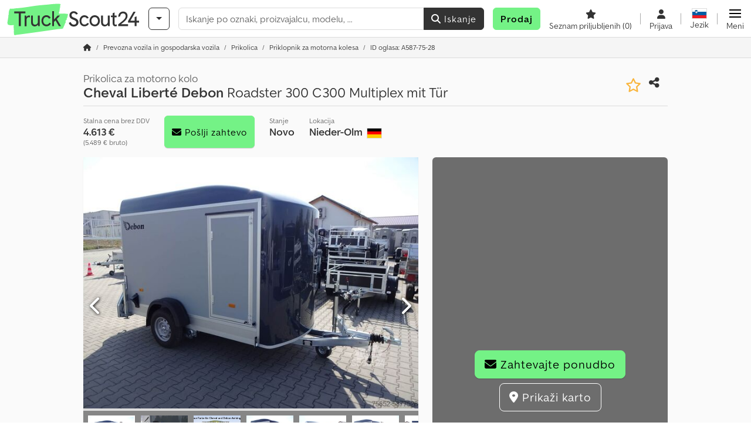

--- FILE ---
content_type: text/html; charset=UTF-8
request_url: https://www.truckscout24.si/tsp/ts-587-75-28
body_size: 57604
content:

    <!DOCTYPE html>
    <html lang="sl-SI">
    <head>
        <title>⇒ Cheval Liberté Debon Roadster 300 C300 Multiplex mit Tür - TruckScout24.si 🏷️</title><meta property="og:image" content="https://cdn.truckscout24.com/data/listing/img/hdv/ts/79/89/5877528-01.jpg?v=1747045620">
<meta name="title" content="⇒ Cheval Liberté Debon Roadster 300 C300 Multiplex mit Tür - TruckScout24.si 🏷️">
<meta name="description" content="Kupite zdaj Cheval Liberté Debon Roadster 300 C300 Multiplex mit Tür novo pri TruckScout24 – tovornjaki in še več na TruckScout24.si">
<meta name="robots" content="index, follow">
<meta charset="utf-8">
<meta http-equiv="X-UA-Compatible" content="IE=edge">
<meta name="viewport" content="width=device-width, initial-scale=1">
<link href="https://www.truckscout24.si/tsp/ts-587-75-28" rel="canonical">
<link href="https://www.truckscout24.com/tsp/ts-587-75-28" rel="alternate" hreflang="x-default">
<link href="https://www.truckscout24.de/tsp/ts-587-75-28" rel="alternate" hreflang="de">
<link href="https://www.truckscout24.at/tsp/ts-587-75-28" rel="alternate" hreflang="de-at">
<link href="https://www.truckscout24.com/tsp/ts-587-75-28" rel="alternate" hreflang="en">
<link href="https://www.truckscout24.fr/tsp/ts-587-75-28" rel="alternate" hreflang="fr">
<link href="https://fr.truckscout24.be/tsp/ts-587-75-28" rel="alternate" hreflang="fr-be">
<link href="https://www.truckscout24.es/tsp/ts-587-75-28" rel="alternate" hreflang="es">
<link href="https://www.truckscout24.it/tsp/ts-587-75-28" rel="alternate" hreflang="it">
<link href="https://www.truckscout24.nl/tsp/ts-587-75-28" rel="alternate" hreflang="nl">
<link href="https://nl.truckscout24.be/tsp/ts-587-75-28" rel="alternate" hreflang="nl-be">
<link href="https://www.truckscout24.pl/tsp/ts-587-75-28" rel="alternate" hreflang="pl">
<link href="https://www.truckscout24.ru/tsp/ts-587-75-28" rel="alternate" hreflang="ru">
<link href="https://www.truckscout24.com.ua/tsp/ts-587-75-28" rel="alternate" hreflang="uk">
<link href="https://www.truckscout24.biz.tr/tsp/ts-587-75-28" rel="alternate" hreflang="tr">
<link href="https://www.truckscout24.cz/tsp/ts-587-75-28" rel="alternate" hreflang="cs">
<link href="https://www.truckscout24.dk/tsp/ts-587-75-28" rel="alternate" hreflang="da">
<link href="https://www.truckscout24.fi/tsp/ts-587-75-28" rel="alternate" hreflang="fi">
<link href="https://www.truckscout24.se/tsp/ts-587-75-28" rel="alternate" hreflang="sv">
<link href="https://www.truckscout24.no/tsp/ts-587-75-28" rel="alternate" hreflang="nb">
<link href="https://www.truckscout24.gr/tsp/ts-587-75-28" rel="alternate" hreflang="el">
<link href="https://www.truckscout24.lt/tsp/ts-587-75-28" rel="alternate" hreflang="lt">
<link href="https://www.truckscout24.lv/tsp/ts-587-75-28" rel="alternate" hreflang="lv">
<link href="https://www.truckscout24.pt/tsp/ts-587-75-28" rel="alternate" hreflang="pt">
<link href="https://www.truckscout24.hu/tsp/ts-587-75-28" rel="alternate" hreflang="hu">
<link href="https://www.truckscout24.sk/tsp/ts-587-75-28" rel="alternate" hreflang="sk">
<link href="https://www.truckscout24.ro/tsp/ts-587-75-28" rel="alternate" hreflang="ro">
<link href="https://www.truckscout24.si/tsp/ts-587-75-28" rel="alternate" hreflang="sl">
<link href="https://www.truckscout24.rs/tsp/ts-587-75-28" rel="alternate" hreflang="sr">
<link href="https://www.truckscout24.bg/tsp/ts-587-75-28" rel="alternate" hreflang="bg">
<link href="https://www.truckscout24.ma/tsp/ts-587-75-28" rel="alternate" hreflang="ar">
<link href="https://cdn.truckscout24.com/ts_favicon.ico?v=1739437402" rel="icon">
<link href="https://cdn.truckscout24.com/img/frontend/touch-icon-iphone_b_ts.png?v=1739437402" rel="apple-touch-icon">
<link href="https://cdn.truckscout24.com/img/frontend/touch-icon-iphone_b_ts.png?v=1739437402" rel="shortcut icon" sizes="180x180">
<link href="https://cdn.truckscout24.com/css/truckscout.min.css?v=1763450900" rel="stylesheet">
<link href="https://cdn.truckscout24.com/css/frontend/auction/msg-auctions.css?v=1742378552" rel="stylesheet">
<link href="https://cdn.truckscout24.com/assets/1751892006/npm_keen-slider/keen-slider.min.css" rel="stylesheet">
<style>#listingCarousel5877528.keen-slider-uninitialized .keen-slider__slide { min-width: 100%; max-width: 100%; }</style>
<style>#listingCarouselThumbnail5877528.keen-slider-uninitialized .keen-slider__slide { margin-right: 10px; }</style>
<style>#listingCarousel137283580.keen-slider-uninitialized .keen-slider__slide { min-width: 100%; max-width: 100%; }</style>
<style>#listingCarousel44572781.keen-slider-uninitialized .keen-slider__slide { min-width: 100%; max-width: 100%; }</style>
<style>#listingCarousel194041312.keen-slider-uninitialized .keen-slider__slide { min-width: 100%; max-width: 100%; }</style>
<style>#listingCarousel70020543.keen-slider-uninitialized .keen-slider__slide { min-width: 100%; max-width: 100%; }</style>
<style>#listingCarousel131793434.keen-slider-uninitialized .keen-slider__slide { min-width: 100%; max-width: 100%; }</style>
<style>#listingCarousel155553795.keen-slider-uninitialized .keen-slider__slide { min-width: 100%; max-width: 100%; }</style>
<style>#listingCarousel149277766.keen-slider-uninitialized .keen-slider__slide { min-width: 100%; max-width: 100%; }</style>
<style>#listingCarousel186019967.keen-slider-uninitialized .keen-slider__slide { min-width: 100%; max-width: 100%; }</style>
<style>#listingCarousel124960738.keen-slider-uninitialized .keen-slider__slide { min-width: 100%; max-width: 100%; }</style>
<style>#listingCarousel114737879.keen-slider-uninitialized .keen-slider__slide { min-width: 100%; max-width: 100%; }</style>
<script>var brand = "ts";
var googleSitekey = "6LfzG2IcAAAAAAWdxTB46FZEAuoSFPXNqqD_S4GO";
var exitIntent = null;
var overwriteMsgAuctionsDomain = "https:\/\/www.truckscout24.si";
var auctionsCdnDomain = "https:\/\/cdn.truckscout24.com";
var wpKey = "BBlT2McH67HzKKztQPowgkIIwGCUI-rIJvX1KFXqmjkoFfhcPU2ES8rrvr6oOVcmU6sqhdpXNquE5qzrxPfrAbU";
var wpAskDelay = 5000;
var wpRegisterFollowUpEvent = "LISTING_VISITED";
var wpRegisterFollowUpTarget = 5877528;
var wpCookieReject = false;
var keenSliderListingCarousel5877528 = null;
var keenSliderListingCarouselThumbnail5877528 = null;
var keenSliderListingCarousel137283580 = null;
var keenSliderListingCarousel44572781 = null;
var keenSliderListingCarousel194041312 = null;
var keenSliderListingCarousel70020543 = null;
var keenSliderListingCarousel131793434 = null;
var keenSliderListingCarousel155553795 = null;
var keenSliderListingCarousel149277766 = null;
var keenSliderListingCarousel186019967 = null;
var keenSliderListingCarousel124960738 = null;
var keenSliderListingCarousel114737879 = null;
var googlePlacesClientApiKey = "AIzaSyDgdHuIiaNba4dc2nrcS5k0OzvOEVZkL_o";
var googlePlacesMapId = "8c2e855efb9e39ef";</script>
<script src="https://cdn.truckscout24.com/js/jquery-3.7.1.min.js?v=1739437402" defer></script>
<script src="https://cdn.truckscout24.com/data/js/i18n.b_ts_sl_SI.js?v=1762932705" defer></script>
<script src="https://cdn.truckscout24.com/js/popper.min.js?v=1739437402" defer></script>
<script src="https://cdn.truckscout24.com/js/js.cookie.min.js?v=1739437402" defer></script>
<script src="https://cdn.truckscout24.com/js/frontend/stargate/index-control.min.js?v=1739437402" defer></script>
<script src="https://cdn.truckscout24.com/js/frontend/messaging/retargeting/retargeting.min.js?v=1739437402" defer></script>
<script src="https://cdn.truckscout24.com/js/frontend/listing/listingModal.min.js?v=1761638682" defer></script>
<script src="https://cdn.truckscout24.com/js/frontend/webpush.min.js?v=1757485579" defer></script>
<script src="https://cdn.truckscout24.com/js/frontend/customer/listing-management/listing-management.min.js?v=1762337535" defer></script>
<script src="https://cdn.truckscout24.com/js/frontend/booking/upsell.min.js?v=1761740645" defer></script>
<script src="https://cdn.truckscout24.com/js/frontend/widgets/keen-slider-ms.min.js?v=1739437402" defer></script>
<script src="https://cdn.truckscout24.com/js/frontend/main/favorites/favorites.min.js?v=1749040075" defer></script>
<script src="https://cdn.truckscout24.com/js/frontend/ofni/ofni.min.js?v=1739437402" defer></script>
<script src="https://cdn.truckscout24.com/assets/1751892006/vendor_yiisoft_yii2_assets/yii.min.js" defer></script>
<script src="https://cdn.truckscout24.com/assets/1751892006/vendor_yiisoft_yii2_assets/yii.activeForm.min.js" defer></script>
<script src="https://cdn.truckscout24.com/assets/1751892006/vendor_yiisoft_yii2_assets/yii.validation.min.js" defer></script>
<script src="https://cdn.truckscout24.com/assets/1751892006/bower_yii2-pjax/jquery.pjax.min.js" defer></script>
<script src="https://cdn.truckscout24.com/assets/1751892006/bower_bootstrap_dist/js/bootstrap.bundle.min.js" defer></script>
<script src="https://cdn.truckscout24.com/js/frontend/frontend.min.js?v=1757581889" defer></script>
<script src="https://cdn.truckscout24.com/js/frontend/auction/msg-auctions.js?v=1763450902" defer></script>
<script src="https://cdn.truckscout24.com/js/frontend/listing/listing.min.js?v=1760359854" defer></script>
<script src="https://cdn.truckscout24.com/js/frontend/notification/track.min.js?v=1739437402" defer></script>
<script src="https://cdn.truckscout24.com/js/jquery.placeholder.min.js?v=1739437402" defer></script>
<script src="https://www.youtube.com/iframe_api" defer></script>
<script src="https://cdn.truckscout24.com/js/frontend/main/youtube/youtube_iframe_api.min.js?v=1760002191" defer></script>
<script src="https://cdn.truckscout24.com/js/frontend/inquiry/inquiry.min.js?v=1756890194" defer></script>
<script src="https://cdn.truckscout24.com/assets/1751892006/npm_keen-slider/keen-slider.min.js" defer></script>
<script>document.addEventListener('DOMContentLoaded', function() { $(function () { window['dataLayer'] = {
                    'push': () => {
                    }
                };

                $("body,html").bind("touchstart touchmove scroll mousedown DOMMouseScroll mousewheel keyup click", function(){
                    frontend.google.recaptcha.loadScript();
                });  
   /* global dataLayer */
     dataLayer.push({
        'event': 'datalistingpage',
        'maincategory': '7_Transportfahrzeuge & Nutzfahrzeuge',
        'listingtype': 'Kleinanzeige'
    });
    dataLayer.push({
        'event': 'remarketing_ids',
        'items': [{
            'id': '5877528',
            'google_business_vertical': 'custom'
        }]
    });
keenSliderListingCarousel5877528 = new KeenSlider("#listingCarousel5877528", {"breakpoints":[],"slides":{"perView":1},"loop":false,"slideChanged":function (slider) {SliderAddons.slideChangedHandler(slider);listing.slideChanged(slider);},"dragStarted":SliderAddons.dragStartedHandler,"created":SliderAddons.createdHandler,"animationEnded":SliderAddons.animationEndedHandler,"updated":SliderAddons.updatedHandler});
keenSliderListingCarouselThumbnail5877528 = new KeenSlider("#listingCarouselThumbnail5877528", {"breakpoints":[],"slides":{"perView":"auto","spacing":10},"rubberband":false,"dragStarted":SliderAddons.dragStartedHandler,"created":SliderAddons.createdHandler,"animationEnded":SliderAddons.animationEndedHandler,"slideChanged":function (slider) {SliderAddons.slideChangedHandler(slider);},"updated":SliderAddons.updatedHandler}, [SliderAddons.ThumbnailPlugin(keenSliderListingCarousel5877528)]);
jQuery('#listing-inquiry-form-4_tC').yiiActiveForm([{"id":"listing-inquiry-form-4_tc-message","name":"message","container":".field-listing-inquiry-form-4_tc-message","input":"#listing-inquiry-form-4_tc-message","error":".invalid-feedback","enableAjaxValidation":true},{"id":"listing-inquiry-form-4_tc-messagehash","name":"messageHash","container":".field-listing-inquiry-form-4_tc-messagehash","input":"#listing-inquiry-form-4_tc-messagehash","error":".invalid-feedback","enableAjaxValidation":true},{"id":"listing-inquiry-form-4_tc-name","name":"name","container":".field-listing-inquiry-form-4_tc-name","input":"#listing-inquiry-form-4_tc-name","error":".invalid-feedback","enableAjaxValidation":true},{"id":"listing-inquiry-form-4_tc-email","name":"email","container":".field-listing-inquiry-form-4_tc-email","input":"#listing-inquiry-form-4_tc-email","error":".invalid-feedback","enableAjaxValidation":true},{"id":"listing-inquiry-form-4_tc-phonenumber","name":"phoneNumber","container":".field-listing-inquiry-form-4_tc-phonenumber","input":"#listing-inquiry-form-4_tc-phonenumber","error":".invalid-feedback","enableAjaxValidation":true},{"id":"listing-inquiry-form-4_tc-company","name":"company","container":".field-listing-inquiry-form-4_tc-company","input":"#listing-inquiry-form-4_tc-company","error":".invalid-feedback","enableAjaxValidation":true},{"id":"listing-inquiry-form-4_tc-location","name":"location","container":".field-listing-inquiry-form-4_tc-location","input":"#listing-inquiry-form-4_tc-location","error":".invalid-feedback","enableAjaxValidation":true},{"id":"listing-inquiry-form-4_tc-location","name":"location","container":".field-listing-inquiry-form-4_tc-location","input":"#listing-inquiry-form-4_tc-location","error":".invalid-feedback","enableAjaxValidation":true},{"id":"listing-inquiry-form-4_tc-isdealer","name":"isDealer","container":".field-listing-inquiry-form-4_tc-isdealer","input":"#listing-inquiry-form-4_tc-isdealer","error":".invalid-feedback","enableAjaxValidation":true},{"id":"listing-inquiry-form-4_tc-country","name":"country","container":".field-listing-inquiry-form-4_tc-country","input":"#listing-inquiry-form-4_tc-country","error":".invalid-feedback","enableAjaxValidation":true},{"id":"listing-inquiry-form-4_tc-listingid","name":"listingId","container":".field-listing-inquiry-form-4_tc-listingid","input":"#listing-inquiry-form-4_tc-listingid","error":".invalid-feedback","enableAjaxValidation":true},{"id":"listing-inquiry-form-4_tc-edittoken","name":"editToken","container":".field-listing-inquiry-form-4_tc-edittoken","input":"#listing-inquiry-form-4_tc-edittoken","error":".invalid-feedback","enableAjaxValidation":true},{"id":"listing-inquiry-form-4_tc-messagetype","name":"messageType","container":".field-listing-inquiry-form-4_tc-messagetype","input":"#listing-inquiry-form-4_tc-messagetype","error":".invalid-feedback","enableAjaxValidation":true},{"id":"listing-inquiry-form-4_tc-eventsource","name":"eventSource","container":".field-listing-inquiry-form-4_tc-eventsource","input":"#listing-inquiry-form-4_tc-eventsource","error":".invalid-feedback","enableAjaxValidation":true},{"id":"listing-inquiry-form-4_tc-eventcontext","name":"eventContext","container":".field-listing-inquiry-form-4_tc-eventcontext","input":"#listing-inquiry-form-4_tc-eventcontext","error":".invalid-feedback","enableAjaxValidation":true},{"id":"listing-inquiry-form-4_tc-redirect","name":"redirect","container":".field-listing-inquiry-form-4_tc-redirect","input":"#listing-inquiry-form-4_tc-redirect","error":".invalid-feedback","enableAjaxValidation":true},{"id":"listing-inquiry-form-4_tc-submitmode","name":"submitMode","container":".field-listing-inquiry-form-4_tc-submitmode","input":"#listing-inquiry-form-4_tc-submitmode","error":".invalid-feedback","enableAjaxValidation":true}], {"errorSummary":".alert.alert-danger","errorCssClass":"is-invalid","successCssClass":"is-valid","validationStateOn":"input","validationUrl":"\/inquiry\/listing-inquiry\/validate"});
$("#listing-inquiry-form-4_tC").on("beforeSubmit",function (event) {
        if(!$(this).hasClass("has-token")){
       event.preventDefault();
       let button = $(this).find("button[type=\"submit\"]");
       let form = $(this);
       let hiddenfield = "<input id=\"recaptcha-listing-inquiry-form-4_tC\" type=\"hidden\" name=\"recaptcha\" val=\"0\">";
       let id = $(hiddenfield).attr("id");
       grecaptcha.enterprise.ready(function () {
        grecaptcha.enterprise.execute("6LfzG2IcAAAAAAWdxTB46FZEAuoSFPXNqqD_S4GO", {action: "listing_inquiry"}).then(function (token) {
            if(form.find("#"+id).length == 0) {
                form.append(hiddenfield);
            }
            $("#" + id).val(token);
            form.addClass("has-token");
            form.submit();
        });
    });
 return false;
  }
 
  });
jQuery('#listing-inquiry-form-4_tC-revoke').yiiActiveForm([], {"errorSummary":".alert.alert-danger","errorCssClass":"is-invalid","successCssClass":"is-valid","validationStateOn":"input"});
$("#listing-inquiry-form-4_tC-revoke").on("beforeSubmit",function (event) {
        if(!$(this).hasClass("has-token")){
       event.preventDefault();
       let button = $(this).find("button[type=\"submit\"]");
       let form = $(this);
       let hiddenfield = "<input id=\"recaptcha-listing-inquiry-form-4_tC-revoke\" type=\"hidden\" name=\"recaptcha\" val=\"0\">";
       let id = $(hiddenfield).attr("id");
       grecaptcha.enterprise.ready(function () {
        grecaptcha.enterprise.execute("6LfzG2IcAAAAAAWdxTB46FZEAuoSFPXNqqD_S4GO", {action: "listing_inquiry"}).then(function (token) {
            if(form.find("#"+id).length == 0) {
                form.append(hiddenfield);
            }
            $("#" + id).val(token);
            form.addClass("has-token");
            form.submit();
        });
    });
 return false;
  }
 
  });
jQuery('#Pdfform').yiiActiveForm([], {"errorSummary":".alert.alert-danger","errorCssClass":"is-invalid","successCssClass":"is-valid","validationStateOn":"input"});
keenSliderListingCarousel137283580 = new KeenSlider("#listingCarousel137283580", {"breakpoints":[],"slides":{"perView":1},"loop":false,"slideChanged":function (slider) {SliderAddons.slideChangedHandler(slider);listing.slideChanged(slider);},"dragStarted":SliderAddons.dragStartedHandler,"created":SliderAddons.createdHandler,"animationEnded":SliderAddons.animationEndedHandler,"updated":SliderAddons.updatedHandler});
keenSliderListingCarousel44572781 = new KeenSlider("#listingCarousel44572781", {"breakpoints":[],"slides":{"perView":1},"loop":false,"slideChanged":function (slider) {SliderAddons.slideChangedHandler(slider);listing.slideChanged(slider);},"dragStarted":SliderAddons.dragStartedHandler,"created":SliderAddons.createdHandler,"animationEnded":SliderAddons.animationEndedHandler,"updated":SliderAddons.updatedHandler});
keenSliderListingCarousel194041312 = new KeenSlider("#listingCarousel194041312", {"breakpoints":[],"slides":{"perView":1},"loop":false,"slideChanged":function (slider) {SliderAddons.slideChangedHandler(slider);listing.slideChanged(slider);},"dragStarted":SliderAddons.dragStartedHandler,"created":SliderAddons.createdHandler,"animationEnded":SliderAddons.animationEndedHandler,"updated":SliderAddons.updatedHandler});
keenSliderListingCarousel70020543 = new KeenSlider("#listingCarousel70020543", {"breakpoints":[],"slides":{"perView":1},"loop":false,"slideChanged":function (slider) {SliderAddons.slideChangedHandler(slider);listing.slideChanged(slider);},"dragStarted":SliderAddons.dragStartedHandler,"created":SliderAddons.createdHandler,"animationEnded":SliderAddons.animationEndedHandler,"updated":SliderAddons.updatedHandler});
keenSliderListingCarousel131793434 = new KeenSlider("#listingCarousel131793434", {"breakpoints":[],"slides":{"perView":1},"loop":false,"slideChanged":function (slider) {SliderAddons.slideChangedHandler(slider);listing.slideChanged(slider);},"dragStarted":SliderAddons.dragStartedHandler,"created":SliderAddons.createdHandler,"animationEnded":SliderAddons.animationEndedHandler,"updated":SliderAddons.updatedHandler});
keenSliderListingCarousel155553795 = new KeenSlider("#listingCarousel155553795", {"breakpoints":[],"slides":{"perView":1},"loop":false,"slideChanged":function (slider) {SliderAddons.slideChangedHandler(slider);listing.slideChanged(slider);},"dragStarted":SliderAddons.dragStartedHandler,"created":SliderAddons.createdHandler,"animationEnded":SliderAddons.animationEndedHandler,"updated":SliderAddons.updatedHandler});
keenSliderListingCarousel149277766 = new KeenSlider("#listingCarousel149277766", {"breakpoints":[],"slides":{"perView":1},"loop":false,"slideChanged":function (slider) {SliderAddons.slideChangedHandler(slider);listing.slideChanged(slider);},"dragStarted":SliderAddons.dragStartedHandler,"created":SliderAddons.createdHandler,"animationEnded":SliderAddons.animationEndedHandler,"updated":SliderAddons.updatedHandler});
keenSliderListingCarousel186019967 = new KeenSlider("#listingCarousel186019967", {"breakpoints":[],"slides":{"perView":1},"loop":false,"slideChanged":function (slider) {SliderAddons.slideChangedHandler(slider);listing.slideChanged(slider);},"dragStarted":SliderAddons.dragStartedHandler,"created":SliderAddons.createdHandler,"animationEnded":SliderAddons.animationEndedHandler,"updated":SliderAddons.updatedHandler});
keenSliderListingCarousel124960738 = new KeenSlider("#listingCarousel124960738", {"breakpoints":[],"slides":{"perView":1},"loop":false,"slideChanged":function (slider) {SliderAddons.slideChangedHandler(slider);listing.slideChanged(slider);},"dragStarted":SliderAddons.dragStartedHandler,"created":SliderAddons.createdHandler,"animationEnded":SliderAddons.animationEndedHandler,"updated":SliderAddons.updatedHandler});
keenSliderListingCarousel114737879 = new KeenSlider("#listingCarousel114737879", {"breakpoints":[],"slides":{"perView":1},"loop":false,"slideChanged":function (slider) {SliderAddons.slideChangedHandler(slider);listing.slideChanged(slider);},"dragStarted":SliderAddons.dragStartedHandler,"created":SliderAddons.createdHandler,"animationEnded":SliderAddons.animationEndedHandler,"updated":SliderAddons.updatedHandler});
$(document).on('beforeValidate', '[data-form="watchlist"]', frontend.util.disableSubmitButton)
$(document).on('afterValidate', '[data-form="watchlist"]', frontend.util.activateSubmitButton)
$(document).on('beforeSubmit', '[data-form="watchlist"]', frontend.util.disableSubmitButton)
$(document).on('afterSubmit', '[data-form="watchlist"]', frontend.util.activateSubmitButton)
jQuery(document).pjax("#watchlist-pjax a", {"push":false,"replace":false,"timeout":1000,"scrollTo":false,"container":"#watchlist-pjax"});
jQuery(document).off("submit", "#watchlist-pjax form[data-pjax]").on("submit", "#watchlist-pjax form[data-pjax]", function (event) {jQuery.pjax.submit(event, {"push":false,"replace":false,"timeout":1000,"scrollTo":false,"container":"#watchlist-pjax"});});
jQuery('#AdReportForm').yiiActiveForm([{"id":"listingreportmodel-name","name":"name","container":".field-listingreportmodel-name","input":"#listingreportmodel-name","error":".invalid-feedback","validate":function (attribute, value, messages, deferred, $form) {yii.validation.required(value, messages, {"message":"Atribut Ime ne more biti prazen"});}},{"id":"listingreportmodel-email","name":"email","container":".field-listingreportmodel-email","input":"#listingreportmodel-email","error":".invalid-feedback","validate":function (attribute, value, messages, deferred, $form) {yii.validation.required(value, messages, {"message":"Atribut E-pošta ne more biti prazen"});yii.validation.email(value, messages, {"pattern":/^[a-zA-Z0-9!#$%&'*+\/=?^_`{|}~-]+(?:\.[a-zA-Z0-9!#$%&'*+\/=?^_`{|}~-]+)*@(?:[a-zA-Z0-9](?:[a-zA-Z0-9-]*[a-zA-Z0-9])?\.)+[a-zA-Z0-9](?:[a-zA-Z0-9-]*[a-zA-Z0-9])?$/,"fullPattern":/^[^@]*<[a-zA-Z0-9!#$%&'*+\/=?^_`{|}~-]+(?:\.[a-zA-Z0-9!#$%&'*+\/=?^_`{|}~-]+)*@(?:[a-zA-Z0-9](?:[a-zA-Z0-9-]*[a-zA-Z0-9])?\.)+[a-zA-Z0-9](?:[a-zA-Z0-9-]*[a-zA-Z0-9])?>$/,"allowName":false,"message":"Atribut E-pošta ni veljaven e-poštni naslov.","enableIDN":false,"skipOnEmpty":1});}},{"id":"listingreportmodel-reason","name":"reason","container":".field-listingreportmodel-reason","input":"#listingreportmodel-reason","error":".invalid-feedback","validate":function (attribute, value, messages, deferred, $form) {yii.validation.required(value, messages, {"message":"Atribut razlog ne more biti prazen"});}},{"id":"listingreportmodel-otherreason","name":"otherReason","container":".field-listingreportmodel-otherreason","input":"#listingreportmodel-otherreason","error":".invalid-feedback","validate":function (attribute, value, messages, deferred, $form) {yii.validation.string(value, messages, {"message":"Drugi razlog mora biti niz.","max":2000,"tooLong":"Atribut Drugi razlog mora vsebovati največ 2.000 znakov.","skipOnEmpty":1});}}], {"errorSummary":".alert.alert-danger","errorCssClass":"is-invalid","successCssClass":"is-valid","validationStateOn":"input"});
$("#AdReportForm").on("beforeSubmit",function (event) {
        if(!$(this).hasClass("has-token")){
       event.preventDefault();
       let button = $(this).find("button[type=\"submit\"]");
       let form = $(this);
       let hiddenfield = "<input id=\"recaptcha-AdReportForm\" type=\"hidden\" name=\"recaptcha\" val=\"0\">";
       let id = $(hiddenfield).attr("id");
       grecaptcha.enterprise.ready(function () {
        grecaptcha.enterprise.execute("6LfzG2IcAAAAAAWdxTB46FZEAuoSFPXNqqD_S4GO", {action: "listing_accusation"}).then(function (token) {
            if(form.find("#"+id).length == 0) {
                form.append(hiddenfield);
            }
            $("#" + id).val(token);
            form.addClass("has-token");
            form.submit();
        });
    });
 return false;
  }
 
  });
jQuery(document).pjax("#report-pjax a", {"push":false,"replace":false,"timeout":1000,"scrollTo":false,"container":"#report-pjax"});
jQuery(document).off("submit", "#report-pjax form[data-pjax]").on("submit", "#report-pjax form[data-pjax]", function (event) {jQuery.pjax.submit(event, {"push":false,"replace":false,"timeout":1000,"scrollTo":false,"container":"#report-pjax"});});
jQuery('#adRecommendForm').yiiActiveForm([{"id":"listingrecommendmodel-name","name":"name","container":".field-listingrecommendmodel-name","input":"#listingrecommendmodel-name","error":".invalid-feedback","validate":function (attribute, value, messages, deferred, $form) {yii.validation.required(value, messages, {"message":"Atribut Lastno ime ne more biti prazen"});}},{"id":"listingrecommendmodel-emailsender","name":"emailSender","container":".field-listingrecommendmodel-emailsender","input":"#listingrecommendmodel-emailsender","error":".invalid-feedback","validate":function (attribute, value, messages, deferred, $form) {yii.validation.required(value, messages, {"message":"Atribut Lastni e-poštni naslov ne more biti prazen"});yii.validation.email(value, messages, {"pattern":/^[a-zA-Z0-9!#$%&'*+\/=?^_`{|}~-]+(?:\.[a-zA-Z0-9!#$%&'*+\/=?^_`{|}~-]+)*@(?:[a-zA-Z0-9](?:[a-zA-Z0-9-]*[a-zA-Z0-9])?\.)+[a-zA-Z0-9](?:[a-zA-Z0-9-]*[a-zA-Z0-9])?$/,"fullPattern":/^[^@]*<[a-zA-Z0-9!#$%&'*+\/=?^_`{|}~-]+(?:\.[a-zA-Z0-9!#$%&'*+\/=?^_`{|}~-]+)*@(?:[a-zA-Z0-9](?:[a-zA-Z0-9-]*[a-zA-Z0-9])?\.)+[a-zA-Z0-9](?:[a-zA-Z0-9-]*[a-zA-Z0-9])?>$/,"allowName":false,"message":"Atribut Lastni e-poštni naslov ni veljaven e-poštni naslov.","enableIDN":false,"skipOnEmpty":1});yii.validation.string(value, messages, {"message":"Lastni e-poštni naslov mora biti niz.","max":255,"tooLong":"Atribut Lastni e-poštni naslov mora vsebovati največ 255 znakov.","skipOnEmpty":1});}},{"id":"listingrecommendmodel-emailreceiver","name":"emailReceiver","container":".field-listingrecommendmodel-emailreceiver","input":"#listingrecommendmodel-emailreceiver","error":".invalid-feedback","validate":function (attribute, value, messages, deferred, $form) {yii.validation.required(value, messages, {"message":"Atribut E-poštni naslov prejemnika ne more biti prazen"});yii.validation.email(value, messages, {"pattern":/^[a-zA-Z0-9!#$%&'*+\/=?^_`{|}~-]+(?:\.[a-zA-Z0-9!#$%&'*+\/=?^_`{|}~-]+)*@(?:[a-zA-Z0-9](?:[a-zA-Z0-9-]*[a-zA-Z0-9])?\.)+[a-zA-Z0-9](?:[a-zA-Z0-9-]*[a-zA-Z0-9])?$/,"fullPattern":/^[^@]*<[a-zA-Z0-9!#$%&'*+\/=?^_`{|}~-]+(?:\.[a-zA-Z0-9!#$%&'*+\/=?^_`{|}~-]+)*@(?:[a-zA-Z0-9](?:[a-zA-Z0-9-]*[a-zA-Z0-9])?\.)+[a-zA-Z0-9](?:[a-zA-Z0-9-]*[a-zA-Z0-9])?>$/,"allowName":false,"message":"Atribut E-poštni naslov prejemnika ni veljaven e-poštni naslov.","enableIDN":false,"skipOnEmpty":1});yii.validation.string(value, messages, {"message":"E-poštni naslov prejemnika mora biti niz.","max":255,"tooLong":"Atribut E-poštni naslov prejemnika mora vsebovati največ 255 znakov.","skipOnEmpty":1});}},{"id":"listingrecommendmodel-message","name":"message","container":".field-listingrecommendmodel-message","input":"#listingrecommendmodel-message","error":".invalid-feedback","validate":function (attribute, value, messages, deferred, $form) {yii.validation.string(value, messages, {"message":"Vaše sporočilo prejemniku mora biti niz.","max":2000,"tooLong":"Atribut Vaše sporočilo prejemniku mora vsebovati največ 2.000 znakov.","skipOnEmpty":1});}}], {"errorSummary":".alert.alert-danger","errorCssClass":"is-invalid","successCssClass":"is-valid","validationStateOn":"input"});
$("#adRecommendForm").on("beforeSubmit",function (event) {
        if(!$(this).hasClass("has-token")){
       event.preventDefault();
       let button = $(this).find("button[type=\"submit\"]");
       let form = $(this);
       let hiddenfield = "<input id=\"recaptcha-adRecommendForm\" type=\"hidden\" name=\"recaptcha\" val=\"0\">";
       let id = $(hiddenfield).attr("id");
       grecaptcha.enterprise.ready(function () {
        grecaptcha.enterprise.execute("6LfzG2IcAAAAAAWdxTB46FZEAuoSFPXNqqD_S4GO", {action: "listing_recommendation"}).then(function (token) {
            if(form.find("#"+id).length == 0) {
                form.append(hiddenfield);
            }
            $("#" + id).val(token);
            form.addClass("has-token");
            form.submit();
        });
    });
 return false;
  }
 
  });
jQuery(document).pjax("#recommend-pjax a", {"push":false,"replace":false,"timeout":1000,"scrollTo":false,"container":"#recommend-pjax"});
jQuery(document).off("submit", "#recommend-pjax form[data-pjax]").on("submit", "#recommend-pjax form[data-pjax]", function (event) {jQuery.pjax.submit(event, {"push":false,"replace":false,"timeout":1000,"scrollTo":false,"container":"#recommend-pjax"});});
header.instantSearch.placeholder = "Iskanje po oznaki, proizvajalcu, modelu, ..."
header.instantSearch.enabled = true }); });</script><noscript><iframe sandbox="allow-same-origin" src="https://www.googletagmanager.com/ns.html?id=GTM-ML5HV9CK"
                height="0" width="0" style="display:none;visibility:hidden"></iframe></noscript><meta name="csrf-param" content="_csrf"><meta name="csrf-token" content="7f62Ep7YXy26_sVDwjXROYvDfh3ZORFfZJFQEqtnSrHZh4Ul3L87df-LiXCtBItXyftPZe94TmkF6zRB6hYThw==">    </head>

    <body >
    <header><section id="header"
             class="container-fluid "><section id="header-logo"><a href="/"><img id="logo-img"
             src="https://cdn.truckscout24.com/img/frontend/main/logo/ts_logo.svg?v=1739437402" class="img-fluid  d-block" width="200" height="55"
             alt="TruckScout24"/><img class="img-fluid d-none" width="48" height="48"
             loading="lazy" src="https://cdn.truckscout24.com/img/frontend/main/logo/icon_b_ts.svg?v=1739437402"
             alt="TruckScout24"/></a></section><section id="header-searchbar" class="d-flex align-items-center gap-r-15 gap-last-0"><div id="category-dropdown" class="d-none d-md-block"><button type="button" onclick="header.categoryDropdown.toggle()"
                class="btn btn-nowrap btn-outline-gray-45 dropdown-toggle"
                aria-label="Kategorije"
                aria-labelledby="category-dropdown-label"><span class="d-xl-none d-xxl-inline-block" id="category-dropdown-label">
               Kategorije           </span></button></div><form id="search-form" action="/main/search/index"
      onsubmit=""
      class="w-100"
      method="get"><div class="input-group"><input type="text"
               id="search-input"
               class="form-control"
               placeholder="Iskanje po oznaki, proizvajalcu, modelu, ..."
               value=""
               name="search-word"
                            oninput="header.instantSearch.checkInput();"
                onfocus="header.searchHistory.activate()"
                           autocomplete="off"><div class="search-history-box z-index-popover shadow-lg position-absolute w-100"><ul class="list-group list-group-flush"></ul></div><button id="search-reset" class="btn btn-light border text-muted d-none" type="button"
                aria-label="Izbriši"
                onclick="header.instantSearch.deleteSearchWord()"><i class="fa-solid fa-xmark"></i></button><button id="search-submit" class="btn btn-primary" type="submit"><i class="fa-solid fa-magnifying-glass"></i>
            Iskanje        </button></div><div id="instant-search-wrapper" data-before-left="15"
             class="position-absolute px-3 shadow bg-white w-100 mt-xxl-3 z-index-popover border-top "><span class="caret d-none d-lg-block"></span><nav class="navbar navbar-expand-sm px-0 sticky-top d-lg-none "><ul id="scrollspy-nav" class="navbar-nav flex-no-break flex-row gap-r-15 overflow-scroll-xs"><li id="machine-type-nav-item" class="nav-item "><span class="nav-link active text-dark" style="cursor: pointer;"
                              onclick="header.instantSearch.scrollTo(this, header.instantSearch.bulletPoints.listingTitle)">
                            Oznaka                        </span></li><li id="manufacturer-nav-item" class="nav-item"><span class="nav-link text-dark" style="cursor: pointer;"
                              onclick="header.instantSearch.scrollTo(this, header.instantSearch.bulletPoints.manufacturer)">
                            Proizvajalec                        </span></li><li id="category-nav-item" class="nav-item"><span class="nav-link text-dark" style="cursor: pointer;"
                              onclick="header.instantSearch.scrollTo(this, header.instantSearch.bulletPoints.category)">
                            Kategorija                        </span></li><li id="product-nav-item" class="nav-item"><span class="nav-link text-dark" style="cursor: pointer;"
                              onclick="header.instantSearch.scrollTo(this, header.instantSearch.bulletPoints.product)">
                            Izdelek                        </span></li></ul></nav><div id="instant-search-box" class="row text-start py-3 shadow-sm"><div class="col-12 col-lg d-none instant-search-column" id="machine-type-column"><p class="text-dark m-0 fw-bold">
                        Oznaka                    </p><div id="listingTitle-isl" class="instant-search-list"></div></div><div class="col-12 col-lg d-none instant-search-column" id="manufacturer-column"><p class="text-dark m-0 fw-bold">
                        Proizvajalec                    </p><div id="manufacturer-isl" class="instant-search-list"></div></div><div class="col-12 col-lg d-none instant-search-column" id="category-column"><p class="text-dark m-0 fw-bold">
                        Kategorija                    </p><div id="category-isl" class="instant-search-list"></div></div><div class="col-12 col-lg d-none instant-search-column" id="product-column"><p class="text-dark m-0 fw-bold">
                        Izdelki                    </p><div id="product-isl" class="instant-search-list"></div></div></div></div></form></section><section id="header-cta"><a href="/tariffs/"
           class="sell-now btn btn-cta"
           data-bs-container="body"
           data-bs-animation="false"
           data-bs-trigger="manual"
           data-bs-template='<div class="popover popover-sell-now mw-rem-24 mw-xxs-rem-12 text-center mw-100" role="tooltip"><div class="arrow"></div><div class="popover-body"></div><h4 class="popover-header"></h4></div>'
           data-bs-html="true"
           data-bs-toggle="popover"
           data-bs-placement="bottom"
           title="Velja do 30.11."
           data-bs-content=""><span class="d-none d-xxl-inline"><strong>
                    Prodati vozilo                    </strong></span><span class="d-xxl-none fw-bold">
            Prodaj            </span></a></section><section id="header-navigation" class="d-flex gap-l-10 gap-lg-l-30 gap-first-0 gap-last-0 justify-content-end"><a href="/main/favorites"
       class="d-none d-md-flex flex-column bar-right align-items-center justify-content-center justify-content-lg-end gap-b-5 gap-last-0 text-dark line-height-1"
       aria-label="Seznam priljubljenih"><i class="fa-solid fa-star"></i><small class="d-none d-lg-block text-truncate">
            Seznam priljubljenih            <span id="favorite-count">
                (0)
            </span></small></a><a href="/account/security/login"
       class="d-none d-lg-flex flex-column align-items-center justify-content-center bar-right justify-content-lg-end gap-b-5 gap-last-0 line-height-1 text-dark"><i class="fa-solid fa-user"></i><small class="d-none d-lg-block">
            Prijava        </small></a><button id="language-select" class="bar-right border-0 text-dark btn btn-transparent btn-normal-spacing p-0"
            onclick="header.languageSelector.toggle('listing/display/index?id=5877528')"
            aria-label="Jezik"><span class="language-selector p-0 pb-1"><img src="https://cdn.truckscout24.com/img/frontend/main/flags/blank24.png?v=1739437402"
                 class="flag24 flag24-si" width="24" height="16"
                 alt="sl_SI"><span class="languageselect-flaglist shadow-lg bg-white h-auto position-absolute z-index-popover"
                  data-route="listing/display/index?id=5877528"><span class="caret"></span><span id="language-select-wrapper" class="d-flex flex-wrap p-2 gap-l-5 gap-r-5 gap-b-5"></span></span></span><small class="d-none d-lg-block">
            Jezik        </small></button><div
        class="d-flex align-items-center text-dark flex-column gap-b-5 gap-last-0 line-height-1 justify-content-center justify-content-lg-end"
        role="button"
        aria-label="Meni"
        onclick="header.menu.toggle()"><span id="nav-burger"><span></span><span></span><span></span><span></span></span><small class="d-none d-lg-block">
        Meni    </small></div><nav class="ms-navigation"><span class="caret d-none d-lg-block"></span><div class="ms-menu-level-1"><p class="h4 px-3 d-none d-lg-block pt-3 pb-2">
            Meni        </p><ul><li><span style="position: relative;"><i class="fa-solid fa-magnifying-glass me-2"></i>Iskanje<div class="position-absolute top-0 bottom-0 start-0 d-flex align-items-center justify-content-end" style="right: 0.75rem;" onclick="header.menu.toggleSubmenu(this);event.preventDefault();"><i class="fa-solid fa-chevron-down"></i></div></span><ul class="ms-menu ms-menu-level-2"><li><a href="/s/ts-cat-1">Mali oglasi</a></li><li><a href="/main/search/index">Napredno iskanje</a></li><li><a href="/tsd">Trgovec</a></li></ul></li><li><span style="position: relative;"><i class="fa-solid fa-tags me-2"></i>Objavi oglas<div class="position-absolute top-0 bottom-0 start-0 d-flex align-items-center justify-content-end" style="right: 0.75rem;" onclick="header.menu.toggleSubmenu(this);event.preventDefault();"><i class="fa-solid fa-chevron-down"></i></div></span><ul class="ms-menu ms-menu-level-2"><li><a href="/register/funnel/single">Objavi vozilo</a></li><li><a href="/tariffs/">Cene in tarife</a></li></ul></li><li><a href="/main/favorites/index"><i class="fa-solid fa-star me-2"></i>Seznam priljubljenih</a></li><li><a href="/account/security/login"><i class="fa-solid fa-user me-2"></i>Prijava in registracija</a></li></ul></div></nav></section><div id="ms-navigation-overlay"></div></section><section id="category-teaser"></section><div class="container-fluid bg-light-gray border-bottom border-gray p-0"><div class="container-xl"><ol class="breadcrumb d-none d-sm-flex small px-0 m-0 bg-light-gray" itemscope
                itemtype="http://schema.org/BreadcrumbList"><li class="breadcrumb-item"
                        itemprop="itemListElement" itemscope
                        itemtype="http://schema.org/ListItem"><a class="text-dark" itemprop="item" href="/"
                                    aria-label="Domov"><span itemprop="name"><i itemprop="name" content="Home" class="fa-solid fa-house text-grey-150"></i></span></a><meta itemprop="position" content="1"/><div class="d-none"><div id="popover-links-0"><ul class="list-group list-group-flush"></ul></div></div></li><li class="breadcrumb-item"
                        itemprop="itemListElement" itemscope
                        itemtype="http://schema.org/ListItem"><a class="text-dark" itemprop="item" href="/Gospodarska-vozila/ts-cat-7"
                                    aria-label="Home"><span itemprop="name">Prevozna vozila in gospodarska vozila</span></a><meta itemprop="position" content="2"/><div class="d-none"><div id="popover-links-1"><ul class="list-group list-group-flush"></ul></div></div></li><li class="breadcrumb-item"
                        itemprop="itemListElement" itemscope
                        itemtype="http://schema.org/ListItem"><a class="text-dark" itemprop="item" href="/privrzenec/rabljen"
                                    aria-label="Home"                                   onmouseout="frontend.breadcrumb.popoverLinks.hide(this)"
                                   onmouseenter="frontend.breadcrumb.popoverLinks.show(this,'popover-links-2')"><span itemprop="name">Prikolica</span></a><meta itemprop="position" content="3"/><div class="d-none"><div id="popover-links-2"><ul class="list-group list-group-flush"><li class="list-group-item"><a href="/tovornjak/rabljen">Tovornjaki nad 7,5 t</a></li><li class="list-group-item"><a href="/kombiji/rabljen">Transporterji in tovornjaki do 7,5 t</a></li><li class="list-group-item"><a href="/prikolico/rabljen">Polpriklopnik</a></li><li class="list-group-item"><a href="/traktorske-enote/rabljen">Vlačilci</a></li><li class="list-group-item"><a href="/avtobusi/rabljen">Avtobusi</a></li><li class="list-group-item"><a href="/kontejnerji/rabljen">Izmenljiva nadgradnja</a></li><li class="list-group-item"><a href="/tovornjak/rabljen/vleka">Vlečno vozilo</a></li></ul></div></div></li><li class="breadcrumb-item"
                        itemprop="itemListElement" itemscope
                        itemtype="http://schema.org/ListItem"><a class="text-dark" itemprop="item" href="/privrzenec/rabljen/prikolica-za-motorno-kolo"
                                    aria-label="Home"                                   onmouseout="frontend.breadcrumb.popoverLinks.hide(this)"
                                   onmouseenter="frontend.breadcrumb.popoverLinks.show(this,'popover-links-3')"><span itemprop="name">Priklopnik za motorna kolesa</span></a><meta itemprop="position" content="4"/><div class="d-none"><div id="popover-links-3"><ul class="list-group list-group-flush"><li class="list-group-item"><a href="/privrzenec/rabljen/kovcek">Kesonska prikolica</a></li><li class="list-group-item"><a href="/privrzenec/rabljen/avtomobilska-prikolica">Priklopnik za osebna vozila</a></li><li class="list-group-item"><a href="/privrzenec/rabljen/avtotransporter">Avtoprevozni priklopnik</a></li><li class="list-group-item"><a href="/privrzenec/rabljen/prodajna-prikolica">Prodajna prikolica</a></li><li class="list-group-item"><a href="/privrzenec/rabljen/nizki-nakladalnik">Nizkopodni priklopnik</a></li><li class="list-group-item"><a href="/privrzenec/rabljen/prikolice-za-konje">Prikolica za prevoz konj</a></li><li class="list-group-item"><a href="/privrzenec/rabljen/samooskrba-3-strani">Trosmerna prekucna prikolica</a></li></ul></div></div></li><li class="breadcrumb-item text-dark active"
                        itemprop="itemListElement" itemscope
                        itemtype="http://schema.org/ListItem"><span itemprop="name">ID oglasa: A587-75-28</span><meta itemprop="position" content="5"/><div class="d-none"><div id="popover-links-4"><ul class="list-group list-group-flush"></ul></div></div></li></ol><div class="dropdown d-block d-sm-none" itemscope itemtype="http://schema.org/BreadcrumbList"><button type="button" class="btn  btn-sm btn-block text-truncate text-start dropdown-toggle"
                        style="white-space: nowrap !important;" data-bs-toggle="dropdown"><i class="fa-solid fa-house"></i> / ... / ID oglasa: A587-75-28                </button><div class="dropdown-menu z-index-modal" itemprop="itemListElement" itemscope
                     itemtype="http://schema.org/ListItem"><a class="dropdown-item" itemprop="item" href="/"><span itemprop="name"><i class="fa-solid fa-house me-2"></i>Domov                                    </span><meta itemprop="position" content="1"/></a><a class="dropdown-item" itemprop="item" href="/Gospodarska-vozila/ts-cat-7"><span itemprop="name"><i class="fa-solid fa-share me-2"
                                           style="transform: scaleX(-1) rotate(182deg);"></i>Prevozna vozila in gospodarska vozila                                    </span><meta itemprop="position" content="2"/></a><a class="dropdown-item" itemprop="item" href="/privrzenec/rabljen"><span itemprop="name"><i class="fa-solid fa-share me-2"
                                           style="transform: scaleX(-1) rotate(182deg);"></i>Prikolica                                    </span><meta itemprop="position" content="3"/></a><a class="dropdown-item" itemprop="item" href="/privrzenec/rabljen/prikolica-za-motorno-kolo"><span itemprop="name"><i class="fa-solid fa-share me-2"
                                           style="transform: scaleX(-1) rotate(182deg);"></i>Priklopnik za motorna kolesa                                    </span><meta itemprop="position" content="4"/></a><span class="dropdown-item disabled" itemprop="name"><i class="fa-solid fa-share me-2"
                                   style="transform: scaleX(-1) rotate(182deg);"></i>ID oglasa: A587-75-28                                <meta itemprop="position" content="5"/></span></div></div></div></div></header><main><div class="bg-light"><section id="listing-detail" data-listing-id="5877528"
             class=" container-xl  py-4 inseratanzeige position-relative"
             itemscope

    <!-- region Google offer --><script type="application/ld+json"> {
    "@context": "https://schema.org",
    "@type": "Product",
    "name": "Cheval Libert\u00e9 Debon Roadster 300 C300 Multiplex mit T\u00fcr",
    "description": "Kupite Prikolica za motorno kolo Cheval Libert\u00e9 Debon Roadster 300 C300 Multiplex mit T\u00fcr novo na www.truckscout24.si. Poi\u0161\u010dite nove in rabljene stroje z...",
    "url": "https://www.truckscout24.si/tsp/ts-587-75-28",
    "image": [
        "https://cdn.truckscout24.com/data/listing/img/hdv/ts/79/89/5877528-01.jpg?v=1747045620",
        "https://cdn.truckscout24.com/data/listing/img/hdv/ts/79/89/5877528-02.jpg?v=1747045620",
        "https://cdn.truckscout24.com/data/listing/img/hdv/ts/79/89/5877528-03.jpg?v=1747045620",
        "https://cdn.truckscout24.com/data/listing/img/hdv/ts/79/89/5877528-04.jpg?v=1747045620",
        "https://cdn.truckscout24.com/data/listing/img/hdv/ts/79/89/5877528-05.jpg?v=1747045620"
    ],
    "itemCondition": "https://schema.org/NewCondition",
    "category": "https://www.truckscout24.si/s/ts-cat-1?id=1777",
    "manufacturer": {
        "@type": "Organization",
        "name": "Cheval Libert\u00e9 Debon"
    },
    "brand": {
        "@type": "Organization",
        "name": "Cheval Libert\u00e9 Debon"
    },
    "offers": {
        "@type": "Offer",
        "priceCurrency": "EUR",
        "price": 4613,
        "availability": "https://schema.org/InStock"
    },
    "countryOfOrigin": {
        "@type": "Country",
        "name": "Nem\u010dija"
    },
    "isRelatedTo": [
        {
            "@type": "Product",
            "name": "Kov\u010dek Cheval Libert\u00e9 Debon C255 | 750kg | Kofferanh\u00e4nger In allen Variationen am Lager",
            "url": "tsp/ts-137-28-358"
        },
        {
            "@type": "Product",
            "name": "Keson prikolica Cheval Liberte Debon Cargo 2 Poly + T\u00fcre wei\u00df 1300 kg, 100 km/h, 300x155x168cm",
            "url": "tsp/ts-445-72-78"
        },
        {
            "@type": "Product",
            "name": "Prikolica za motorno kolo Debon Roadster 300 Heckrampe Zurrsystem",
            "url": "tsp/ts-194-04-131"
        },
        {
            "@type": "Product",
            "name": "Kov\u010dek Cheval Libert\u00e9 Debon Cargo farbig 1300 Seitent\u00fcr 3,00\u00d71,55m",
            "url": "tsp/ts-700-20-54"
        },
        {
            "@type": "Product",
            "name": "Avtomobilska prikolica Cheval Libert\u00e9 Debon C 255 Alu Koffer Seitent\u00fcr direkt verf\u00fcgbar",
            "url": "tsp/ts-131-79-343"
        }
    ],
    "hasMeasurement": [
        {
            "@type": "QuantitativeValue",
            "name": "weight",
            "value": "1300",
            "unitCode": "kg"
        }
    ]
}</script><!-- endregion --><section id="alerts"></section><section id="top-data" class="mb-3"><div class="d-flex border-bottom pb-2 mb-3 position-relative"><h1 class="fs-3 mb-0" id="inserat-titel"
                data-listing-id="5877528"><div class="d-flex"><div><div class="fs-5 word-break text-gray-100"> Prikolica za motorno kolo</div><b class="word-break">Cheval Liberté Debon</b>
        Roadster 300 C300 Multiplex mit Tür    </div></div></h1><div class="d-flex flex-column flex-lg-row ms-auto"><div class="d-flex flex-column flex-lg-row ms-auto me-4 pe-1 pt-lg-2 pe-lg-0 me-lg-0 ms-lg-2"><div data-grid="icon"><div class="watchlist-link  cursor-pointer"
     data-listing-id="5877528"
     data-bs-target="#watchlistmodal"
     data-ajax-target="#watchlist-pjax"

     data-category="7_Transportfahrzeuge & Nutzfahrzeuge"
            data-favored-title="Odstrani s seznama priljubljenih"
        data-non-favored-title="Dodaj na seznam priljubljenih"
                    data-action-save="/main/favorites/save"
        data-action-delete="/main/favorites/delete"
        onclick="if(typeof listingList !== 'undefined' && !$(this).hasClass('favored')){listingList.setEngagementPosition(this)}
                    favorites.toggleListingFavorite(this);"
    ><div class="watchlist-popover"
             data-bs-container="body"
             data-bs-animation="false"
             data-bs-trigger="manual"
             data-bs-template='<div class="d-xl-block popover popover-watchlist d-none" style="height:fit-content" role="tooltip"><div class="popover-arrow"></div><div class="popover-body px-3 py-2 "></div></div>'
             data-bs-html="true"
             data-bs-toggle="popover"
             data-bs-placement="auto"
             data-bs-content="
<div class='p-0 modal-header pb-2'>
    Vaši shranjeni oglasi so shranjeni le začasno.    <button type='button' class='btn-close close-popover' onclick='favorites.closePopover(this)' aria-label='Zapri'></button></div><p class='pt-2 font-weight-bold'>
    Ustvarite brezplačen uporabniški račun zdaj:</p><ol class='pl-4' style=' list-style-type: none'><li><i class='fa-solid fa-check text-center px-2 text-cta'></i>
        Sinhronizirajte seznam priljubljenih    </li><li><i class='fa-solid fa-check text-center px-2 text-cta'></i>
        Ekskluzivne posebne ponudbe    </li><li><i class='fa-solid fa-check text-center px-2 text-cta'></i>
        Ogled že poslanih povpraševanj    </li></ol><div class='text-center'><button class='btn btn-cta mb-2'
            data-tracking='prospect-register-modal-open' onclick='favorites.loadRegisterModal()'><i class='fa-solid fa-address-card mr-2'></i> Registrirajte se brezplačno</button><p class='text-center'>
        Imate že račun?        <a href='/account/security/login'
           class='text-cta-link'><u>Prijavite se zdaj</u></a></p></div>


"></div><button class="btn p-0" data-bs-toggle="tooltip" title="Dodaj na seznam priljubljenih" type="button"><i class="watchlist-icon" data-tracking="observe-save"></i></button></div></div></div><!-- Share button on large screens --><span class="btn ms-auto d-none d-lg-block" data-tracking="share" data-bs-toggle="modal" data-bs-target="#recommendmodal"><i class="fa-solid fa-share-nodes fs-4" data-tracking="share"></i></span></div><!-- Share button on small screens --><span id="share-btn" class="ps-3 d-block d-lg-none position-absolute end-0" data-tracking="share" onclick="listingDetail.handleShare(this)"><i class="fa-solid fa-share-nodes fs-4" data-tracking="share"></i></span></div><div class="d-flex flex-column flex-md-row gap-r-25 mb-3 align-items-start"><div class="d-flex gap-r-25"><!-- region Price --><div class="d-flex flex-column"><div class="fs-8 max-content mb-n2 word-break text-gray-100">
                                                     Stalna cena brez DDV                                            </div><div class="fs-5 max-content my-1 word-break fw-bold">
                                            4.613 €                                    </div><div class="fs-8 max-content mt-n2 word-break text-gray-100">
                        (5.489 € bruto)                    </div></div><!-- endregion --><!-- region inquiry button --><div class="m-0 d-none d-md-flex"><button type="button" class="btn btn btn-cta shadow-lg "
        data-inquiry-btn="5877528"
        data-inquiry-message-type="INQUIRY"
            onclick="inquiry.getForm(5877528,&quot;INQUIRY&quot;,&quot;btn-cta&quot;,&quot;Po\u0161lji zahtevo&quot;,&quot;fa-envelope&quot;,&quot;Po\u0161lji zahtevo&quot;,true,&quot;LIST_INQUIRY&quot;,&quot;LISTING_DETAIL&quot;,&quot;\/inquiry\/listing-inquiry\/submit&quot;,&quot;\/inquiry\/listing-inquiry\/validate&quot;,&quot;\/inquiry\/listing-inquiry\/revoke&quot;,false,false,&quot;7_Transportfahrzeuge &amp; Nutzfahrzeuge&quot;)"><i class="fa-solid fa-envelope"></i><span class="d-md-none">
        Pošlji zahtevo    </span><span class="d-none d-md-inline">
        Pošlji zahtevo    </span></button><button type="button"
        class="btn btn-outline-success shadow-sm already-requested d-none    mt-0 mt-md-2  "
        data-inquiry-btn="5877528"
            onclick="inquiry.getForm(5877528,&quot;INQUIRY&quot;,&quot;btn-cta&quot;,&quot;Po\u0161lji zahtevo&quot;,&quot;fa-envelope&quot;,&quot;Po\u0161lji zahtevo&quot;,true,&quot;LIST_INQUIRY&quot;,&quot;LISTING_DETAIL&quot;,&quot;\/inquiry\/listing-inquiry\/submit&quot;,&quot;\/inquiry\/listing-inquiry\/validate&quot;,&quot;\/inquiry\/listing-inquiry\/revoke&quot;,false,false,&quot;7_Transportfahrzeuge &amp; Nutzfahrzeuge&quot;)"><i class="fa-solid fa-circle-check"></i>
            Že povprašano    </button></div><!-- endregion --></div><!-- region Year of Manufacture--><!-- endregion --><!-- region Type of offer --><div class=" flex-column d-flex"><div class="fs-8 mb-n2 text-gray-100">
            Stanje        </div><div class="fs-5 mt-1 fw-bold">
            Novo                    </div></div><!-- endregion --><!-- region Location --><div class=" flex-column d-flex"><div class="fs-8 mb-n2 text-gray-100">
            Lokacija        </div><div class="fs-5 mt-1 word-break fw-bold">
                                                Nieder-Olm                                            <img class="ms-1 flag24 flag24-de"
                             src="https://cdn.truckscout24.com/img/frontend/main/flags/blank24.png?v=1739437402"
                             title="Nemčija"
                             alt="Nemčija"></div></div><!-- endregion --></div></section><section id="main-data" data-listing-id="5877528"><section id="image-and-map"><div class="row"><div id="images" class="col col-lg-7"><div id="imageandplaceboxes" class="images d-block"><div class="canvas position-relative listing-detail-slider shadow rounded bg-gray"><div class="" data-listing-type="standard"><button type="button" class="d-none col-12 btn-keen-slider-vertical position-absolute btn btn-link p-0 text-white" style="z-index: 100;top: 50%;transform: translate(0px, -50%);left: 10px;text-shadow: 1px 1px 5px black;" onclick="keenSliderListingCarousel5877528.prev()" aria-label="Prejšnji"><i class="fa-solid fa-chevron-up fa-lg"></i></button><button type="button" class="col-auto btn-keen-slider-horizontal position-absolute btn btn-link p-0 text-white" style="z-index: 100;top: 50%;transform: translate(0px, -50%);left: 10px;text-shadow: 1px 1px 5px black;" onclick="keenSliderListingCarousel5877528.prev()" aria-label="Prejšnji"><i class="fa-solid fa-chevron-left fa-2x"></i></button><div class=""><div id="listingCarousel5877528" class="keen-slider keen-slider-uninitialized"><div class="keen-slider__slide lazy__slide ratio ratio-4x3 active keen-active"><img
                      style="object-fit: contain" data-index="0"
                      class="img-fluid mh-100 mw-100 cursor-pointer"
                      src="https://cdn.truckscout24.com/data/listing/img/vga/ts/79/89/5877528-01.jpg?v=1747045620"
                      onclick="listingModal.getModal(5877528, 'LISTING_DETAIL', '7_Transportfahrzeuge & Nutzfahrzeuge',0,0)"
                      alt="Prikolica za motorno kolo Cheval Liberté Debon Roadster 300 C300 Multiplex mit Tür"></div><div class="keen-slider__slide lazy__slide ratio ratio-4x3"><img
                      style="object-fit: contain" data-index="1"
                      class="img-fluid mh-100 mw-100 cursor-pointer"
                      src="https://cdn.truckscout24.com/data/listing/img/vga/ts/79/89/5877528-02.jpg?v=1747045620"
                      onclick="listingModal.getModal(5877528, 'LISTING_DETAIL', '7_Transportfahrzeuge & Nutzfahrzeuge',1,0)"
                      alt="Prikolica za motorno kolo Cheval Liberté Debon Roadster 300 C300 Multiplex mit Tür"></div><div class="keen-slider__slide lazy__slide ratio ratio-4x3"><img
                      style="object-fit: contain" data-index="2"
                      class="img-fluid mh-100 mw-100 cursor-pointer"
                      src="https://cdn.truckscout24.com/data/listing/img/vga/ts/79/89/5877528-03.jpg?v=1747045620"
                      onclick="listingModal.getModal(5877528, 'LISTING_DETAIL', '7_Transportfahrzeuge & Nutzfahrzeuge',2,0)"
                      alt="Prikolica za motorno kolo Cheval Liberté Debon Roadster 300 C300 Multiplex mit Tür"></div><div class="keen-slider__slide lazy__slide ratio ratio-4x3"><img
                      style="object-fit: contain" data-index="3"
                      class="img-fluid mh-100 mw-100 cursor-pointer"
                      src="https://cdn.truckscout24.com/data/listing/img/vga/ts/79/89/5877528-04.jpg?v=1747045620"
                      onclick="listingModal.getModal(5877528, 'LISTING_DETAIL', '7_Transportfahrzeuge & Nutzfahrzeuge',3,0)"
                      alt="Prikolica za motorno kolo Cheval Liberté Debon Roadster 300 C300 Multiplex mit Tür"></div><div class="keen-slider__slide lazy__slide ratio ratio-4x3"><img
                      style="object-fit: contain" data-index="4"
                      class="img-fluid mh-100 mw-100 cursor-pointer"
                      src="https://cdn.truckscout24.com/data/listing/img/vga/ts/79/89/5877528-05.jpg?v=1747045620"
                      onclick="listingModal.getModal(5877528, 'LISTING_DETAIL', '7_Transportfahrzeuge & Nutzfahrzeuge',4,0)"
                      alt="Prikolica za motorno kolo Cheval Liberté Debon Roadster 300 C300 Multiplex mit Tür"></div><div class="keen-slider__slide lazy__slide ratio ratio-4x3"><img
                      style="object-fit: contain" data-index="5"
                      class="img-fluid mh-100 mw-100 cursor-pointer"
                      src="https://cdn.truckscout24.com/data/listing/img/vga/ts/79/89/5877528-06.jpg?v=1747045620"
                      onclick="listingModal.getModal(5877528, 'LISTING_DETAIL', '7_Transportfahrzeuge & Nutzfahrzeuge',5,0)"
                      alt="Prikolica za motorno kolo Cheval Liberté Debon Roadster 300 C300 Multiplex mit Tür"></div><div class="keen-slider__slide lazy__slide ratio ratio-4x3"><img
                      style="object-fit: contain" data-index="6"
                      class="img-fluid mh-100 mw-100 cursor-pointer"
                      src="https://cdn.truckscout24.com/data/listing/img/vga/ts/79/89/5877528-07.jpg?v=1747045620"
                      onclick="listingModal.getModal(5877528, 'LISTING_DETAIL', '7_Transportfahrzeuge & Nutzfahrzeuge',6,0)"
                      alt="Prikolica za motorno kolo Cheval Liberté Debon Roadster 300 C300 Multiplex mit Tür"></div><div class="keen-slider__slide lazy__slide ratio ratio-4x3"><img
                      style="object-fit: contain" data-index="7"
                      class="img-fluid mh-100 mw-100 cursor-pointer"
                      src="https://cdn.truckscout24.com/data/listing/img/vga/ts/79/89/5877528-08.jpg?v=1747045620"
                      onclick="listingModal.getModal(5877528, 'LISTING_DETAIL', '7_Transportfahrzeuge & Nutzfahrzeuge',7,0)"
                      alt="Prikolica za motorno kolo Cheval Liberté Debon Roadster 300 C300 Multiplex mit Tür"></div><div class="keen-slider__slide lazy__slide ratio ratio-4x3"><img
                      style="object-fit: contain" data-index="8"
                      class="img-fluid mh-100 mw-100 cursor-pointer"
                      src="https://cdn.truckscout24.com/data/listing/img/vga/ts/79/89/5877528-09.jpg?v=1747045621"
                      onclick="listingModal.getModal(5877528, 'LISTING_DETAIL', '7_Transportfahrzeuge & Nutzfahrzeuge',8,0)"
                      alt="Prikolica za motorno kolo Cheval Liberté Debon Roadster 300 C300 Multiplex mit Tür"></div><div class="keen-slider__slide lazy__slide ratio ratio-4x3"><img
                      style="object-fit: contain" data-index="9"
                      class="img-fluid mh-100 mw-100 cursor-pointer"
                      src="https://cdn.truckscout24.com/data/listing/img/vga/ts/79/89/5877528-10.jpg?v=1747045620"
                      onclick="listingModal.getModal(5877528, 'LISTING_DETAIL', '7_Transportfahrzeuge & Nutzfahrzeuge',9,0)"
                      alt="Prikolica za motorno kolo Cheval Liberté Debon Roadster 300 C300 Multiplex mit Tür"></div><div class="keen-slider__slide lazy__slide ratio ratio-4x3"><img
                      style="object-fit: contain" data-index="10"
                      class="img-fluid mh-100 mw-100 cursor-pointer"
                      src="https://cdn.truckscout24.com/data/listing/img/vga/ts/79/89/5877528-11.jpg?v=1747045621"
                      onclick="listingModal.getModal(5877528, 'LISTING_DETAIL', '7_Transportfahrzeuge & Nutzfahrzeuge',10,0)"
                      alt="Prikolica za motorno kolo Cheval Liberté Debon Roadster 300 C300 Multiplex mit Tür"></div><div class="keen-slider__slide lazy__slide ratio ratio-4x3"><img
                      style="object-fit: contain" data-index="11"
                      class="img-fluid mh-100 mw-100 cursor-pointer"
                      src="https://cdn.truckscout24.com/data/listing/img/vga/ts/79/89/5877528-12.jpg?v=1747045621"
                      onclick="listingModal.getModal(5877528, 'LISTING_DETAIL', '7_Transportfahrzeuge & Nutzfahrzeuge',11,0)"
                      alt="Prikolica za motorno kolo Cheval Liberté Debon Roadster 300 C300 Multiplex mit Tür"></div><div class="keen-slider__slide lazy__slide ratio ratio-4x3"><img
                      style="object-fit: contain" data-index="12"
                      class="img-fluid mh-100 mw-100 cursor-pointer"
                      src="https://cdn.truckscout24.com/data/listing/img/vga/ts/79/89/5877528-13.jpg?v=1747045621"
                      onclick="listingModal.getModal(5877528, 'LISTING_DETAIL', '7_Transportfahrzeuge & Nutzfahrzeuge',12,0)"
                      alt="Prikolica za motorno kolo Cheval Liberté Debon Roadster 300 C300 Multiplex mit Tür"></div><div class="keen-slider__slide lazy__slide ratio ratio-4x3"><img
                      style="object-fit: contain" data-index="13"
                      class="img-fluid mh-100 mw-100 cursor-pointer"
                      src="https://cdn.truckscout24.com/data/listing/img/vga/ts/79/89/5877528-14.jpg?v=1747045621"
                      onclick="listingModal.getModal(5877528, 'LISTING_DETAIL', '7_Transportfahrzeuge & Nutzfahrzeuge',13,0)"
                      alt="Prikolica za motorno kolo Cheval Liberté Debon Roadster 300 C300 Multiplex mit Tür"></div><div class="keen-slider__slide lazy__slide ratio ratio-4x3"><div class="ratio ratio-4x3"><div class=""><div
                class="m-auto text-center d-flex justify-content-center flex-column more-images printArea bg-light-gray p-1 p-md-5 h-100"><div
                    class="d-flex justify-content-between flex-column align-items-center w-100 h-100  m-auto"><div class="h-75 d-flex justify-content-center w-100"><img width="100" height="100" alt="more Images" class="img-fluid w-100"
                         src="https://cdn.truckscout24.com/img/frontend/inserat/content/icon_more_pictures_b_ts.svg?v=1739437402"/></div><div class="h-25"><button type="button" class="btn btn-cta mb-4 "
        data-inquiry-btn="5877528"
        data-inquiry-message-type="MORE_IMAGES"
            onclick="inquiry.getForm(5877528,&quot;MORE_IMAGES&quot;,&quot;btn-cta&quot;,&quot;Zahtevajte ve\u010d slik&quot;,&quot;fa-envelope&quot;,&quot;Zahtevajte ve\u010d slik&quot;,true,&quot;MORE_IMAGES_INQUIRY&quot;,&quot;LISTING_DETAIL&quot;,&quot;\/inquiry\/listing-inquiry\/submit&quot;,&quot;\/inquiry\/listing-inquiry\/validate&quot;,&quot;\/inquiry\/listing-inquiry\/revoke&quot;,false,false,&quot;7_Transportfahrzeuge &amp; Nutzfahrzeuge&quot;)"><i class="fa-solid fa-envelope"></i><span class="d-md-none">
        Zahtevajte več slik    </span><span class="d-none d-md-inline">
        Zahtevajte več slik    </span></button><button type="button"
        class="btn btn-outline-success shadow-sm already-requested d-none      "
        data-inquiry-btn="5877528"
            onclick="inquiry.getForm(5877528,&quot;MORE_IMAGES&quot;,&quot;btn-cta&quot;,&quot;Zahtevajte ve\u010d slik&quot;,&quot;fa-envelope&quot;,&quot;Zahtevajte ve\u010d slik&quot;,true,&quot;MORE_IMAGES_INQUIRY&quot;,&quot;LISTING_DETAIL&quot;,&quot;\/inquiry\/listing-inquiry\/submit&quot;,&quot;\/inquiry\/listing-inquiry\/validate&quot;,&quot;\/inquiry\/listing-inquiry\/revoke&quot;,false,false,&quot;7_Transportfahrzeuge &amp; Nutzfahrzeuge&quot;)"><i class="fa-solid fa-circle-check"></i>
            Že povprašano    </button></div><div id="getInquiryForm-5877528"
                                            data-listingId="5877528"
                                            data-messageType="MORE_IMAGES"
                                            data-button="btn btn-cta btn-lg"
                                            data-buttonText="Zahtevajte več slik"
                                            data-buttonIcon="fa-envelope"
                                            data-formTitle="Zahtevajte več slik"
                                            data-redirect=""
                                            data-eventSource="MORE_IMAGES_INQUIRY"
                                            data-eventContext="LISTING_DETAIL"
                                            data-listingType=""
                                            data-actionPath="/inquiry/listing-inquiry/submit"
                                            data-validationPath="/inquiry/listing-inquiry/validate"
                                            data-revokePath="/inquiry/listing-inquiry/revoke"
                                            data-isCustomerWidget="false"
                                            data-mainCategory="7_Transportfahrzeuge & Nutzfahrzeuge"
                    ></div></div></div></div></div></div></div></div><button type="button" class="d-none col-12 btn-keen-slider-vertical position-absolute btn btn-link p-0 text-white" style="z-index: 100;top: 50%;transform: translate(0px, -50%);right: 10px;text-shadow: 1px 1px 5px black;" onclick="keenSliderListingCarousel5877528.next()" aria-label="Naslednji"><i class="fa-solid fa-chevron-down fa-lg"></i></button><button type="button" class="col-auto btn-keen-slider-horizontal position-absolute btn btn-link p-0 text-white" style="z-index: 100;top: 50%;transform: translate(0px, -50%);right: 10px;text-shadow: 1px 1px 5px black;" onclick="keenSliderListingCarousel5877528.next()" aria-label="Naslednji"><i class="fa-solid fa-chevron-right fa-2x"></i></button></div><div class="position-relative w-100 mt-1" style=""><div><div id="listingCarouselThumbnail5877528" class="keen-slider keen-slider-uninitialized shadow-sm bg-dark-t50 px-2 thumbnail py-2" style="visibility: visible; content-visibility: visible;" data-bs-parent-slider-id="listingCarousel5877528"><div class="keen-slider__slide lazy__slide active keen-active" style="min-width: 80px; max-width: 80px; cursor: pointer; height: 60px;"><img loading="lazy"
        src="https://cdn.truckscout24.com/data/listing/img/nds/ts/79/89/5877528-01.jpg?v=1747045620"
        class="h-100 w-100 thumbnail-class"
        style="object-fit: cover"
        alt="Cheval Liberté Debon Roadster 300 C300 Multiplex mit Tür"></div><div class="keen-slider__slide lazy__slide" style="min-width: 80px; max-width: 80px; cursor: pointer; height: 60px;"><img loading="lazy"
        src="https://cdn.truckscout24.com/data/listing/img/nds/ts/79/89/5877528-02.jpg?v=1747045620"
        class="h-100 w-100 thumbnail-class"
        style="object-fit: cover"
        alt="Cheval Liberté Debon Roadster 300 C300 Multiplex mit Tür"></div><div class="keen-slider__slide lazy__slide" style="min-width: 80px; max-width: 80px; cursor: pointer; height: 60px;"><img loading="lazy"
        src="https://cdn.truckscout24.com/data/listing/img/nds/ts/79/89/5877528-03.jpg?v=1747045620"
        class="h-100 w-100 thumbnail-class"
        style="object-fit: cover"
        alt="Cheval Liberté Debon Roadster 300 C300 Multiplex mit Tür"></div><div class="keen-slider__slide lazy__slide" style="min-width: 80px; max-width: 80px; cursor: pointer; height: 60px;"><img loading="lazy"
        src="https://cdn.truckscout24.com/data/listing/img/nds/ts/79/89/5877528-04.jpg?v=1747045620"
        class="h-100 w-100 thumbnail-class"
        style="object-fit: cover"
        alt="Cheval Liberté Debon Roadster 300 C300 Multiplex mit Tür"></div><div class="keen-slider__slide lazy__slide" style="min-width: 80px; max-width: 80px; cursor: pointer; height: 60px;"><img loading="lazy"
        src="https://cdn.truckscout24.com/data/listing/img/nds/ts/79/89/5877528-05.jpg?v=1747045620"
        class="h-100 w-100 thumbnail-class"
        style="object-fit: cover"
        alt="Cheval Liberté Debon Roadster 300 C300 Multiplex mit Tür"></div><div class="keen-slider__slide lazy__slide" style="min-width: 80px; max-width: 80px; cursor: pointer; height: 60px;"><img loading="lazy"
        src="https://cdn.truckscout24.com/data/listing/img/nds/ts/79/89/5877528-06.jpg?v=1747045620"
        class="h-100 w-100 thumbnail-class"
        style="object-fit: cover"
        alt="Cheval Liberté Debon Roadster 300 C300 Multiplex mit Tür"></div><div class="keen-slider__slide lazy__slide" style="min-width: 80px; max-width: 80px; cursor: pointer; height: 60px;"><img loading="lazy"
        src="https://cdn.truckscout24.com/data/listing/img/nds/ts/79/89/5877528-07.jpg?v=1747045620"
        class="h-100 w-100 thumbnail-class"
        style="object-fit: cover"
        alt="Cheval Liberté Debon Roadster 300 C300 Multiplex mit Tür"></div><div class="keen-slider__slide lazy__slide" style="min-width: 80px; max-width: 80px; cursor: pointer; height: 60px;"><img loading="lazy"
        src="https://cdn.truckscout24.com/data/listing/img/nds/ts/79/89/5877528-08.jpg?v=1747045620"
        class="h-100 w-100 thumbnail-class"
        style="object-fit: cover"
        alt="Cheval Liberté Debon Roadster 300 C300 Multiplex mit Tür"></div><div class="keen-slider__slide lazy__slide" style="min-width: 80px; max-width: 80px; cursor: pointer; height: 60px;"><img loading="lazy"
        src="https://cdn.truckscout24.com/data/listing/img/nds/ts/79/89/5877528-09.jpg?v=1747045621"
        class="h-100 w-100 thumbnail-class"
        style="object-fit: cover"
        alt="Cheval Liberté Debon Roadster 300 C300 Multiplex mit Tür"></div><div class="keen-slider__slide lazy__slide" style="min-width: 80px; max-width: 80px; cursor: pointer; height: 60px;"><img loading="lazy"
        src="https://cdn.truckscout24.com/data/listing/img/nds/ts/79/89/5877528-10.jpg?v=1747045620"
        class="h-100 w-100 thumbnail-class"
        style="object-fit: cover"
        alt="Cheval Liberté Debon Roadster 300 C300 Multiplex mit Tür"></div><div class="keen-slider__slide lazy__slide" style="min-width: 80px; max-width: 80px; cursor: pointer; height: 60px;"><img loading="lazy"
        src="https://cdn.truckscout24.com/data/listing/img/nds/ts/79/89/5877528-11.jpg?v=1747045621"
        class="h-100 w-100 thumbnail-class"
        style="object-fit: cover"
        alt="Cheval Liberté Debon Roadster 300 C300 Multiplex mit Tür"></div><div class="keen-slider__slide lazy__slide" style="min-width: 80px; max-width: 80px; cursor: pointer; height: 60px;"><img loading="lazy"
        src="https://cdn.truckscout24.com/data/listing/img/nds/ts/79/89/5877528-12.jpg?v=1747045621"
        class="h-100 w-100 thumbnail-class"
        style="object-fit: cover"
        alt="Cheval Liberté Debon Roadster 300 C300 Multiplex mit Tür"></div><div class="keen-slider__slide lazy__slide" style="min-width: 80px; max-width: 80px; cursor: pointer; height: 60px;"><img loading="lazy"
        src="https://cdn.truckscout24.com/data/listing/img/nds/ts/79/89/5877528-13.jpg?v=1747045621"
        class="h-100 w-100 thumbnail-class"
        style="object-fit: cover"
        alt="Cheval Liberté Debon Roadster 300 C300 Multiplex mit Tür"></div><div class="keen-slider__slide lazy__slide" style="min-width: 80px; max-width: 80px; cursor: pointer; height: 60px;"><img loading="lazy"
        src="https://cdn.truckscout24.com/data/listing/img/nds/ts/79/89/5877528-14.jpg?v=1747045621"
        class="h-100 w-100 thumbnail-class"
        style="object-fit: cover"
        alt="Cheval Liberté Debon Roadster 300 C300 Multiplex mit Tür"></div></div></div></div><button
                class="image-zoom col-auto mt-auto border bg-white-t90 text-dark py-1 px-2 position-absolute z-index-dropdown"
                style="right:0; bottom: 0;" data-index="0"
                aria-label="14 galerijske slike"
                onclick="listingModal.getModal(5877528, 'LISTING_DETAIL', '7_Transportfahrzeuge & Nutzfahrzeuge', $(this).data('index'), 0)"><i class="fa-solid fa-magnifying-glass-plus pe-1"></i><span class="current-thumbnail">1</span>
                /
                <span class="total-thumbnails">14</span></button></div></div></div><div id="map" class="col col-lg-5 d-none d-lg-block" style="min-height: 340px"><div class="h-100 d-flex shadow flex-column"><div class="row flex-grow-1"><div class="col"><div class="h-100 position-relative"><!-- region Map Overlay --><div class="position-absolute w-100 rounded h-100 container z-index-overlay bg-dark-t70"><div class="row h-50"></div><div class="row h-50"><div class="col-auto m-auto buttons"><!-- region Inquiry Button --><div class="row inquiry"><div class="col-auto m-auto"><button type="button" class="btn shadow-lg btn-lg btn-block btn-cta "
        data-inquiry-btn="5877528"
        data-inquiry-message-type="INQUIRY"
            data-ab-id="map-button"
            onclick="inquiry.getForm(5877528,&quot;INQUIRY&quot;,&quot;btn-cta&quot;,&quot;Zahtevajte ponudbo&quot;,&quot;fa-envelope&quot;,&quot;Zahtevajte ponudbo&quot;,true,&quot;MAP_BUTTON_OFFER_REQUEST&quot;,&quot;LISTING_DETAIL&quot;,&quot;\/inquiry\/listing-inquiry\/submit&quot;,&quot;\/inquiry\/listing-inquiry\/validate&quot;,&quot;\/inquiry\/listing-inquiry\/revoke&quot;,false,false,&quot;7_Transportfahrzeuge &amp; Nutzfahrzeuge&quot;)"><i class="fa-solid fa-envelope"></i><span class="d-md-none">
        Zahtevajte ponudbo    </span><span class="d-none d-md-inline">
        Zahtevajte ponudbo    </span></button><button type="button"
        class="btn btn-outline-success shadow-sm already-requested d-none    mt-0 mt-md-2 btn-lg "
        data-inquiry-btn="5877528"
            onclick="inquiry.getForm(5877528,&quot;INQUIRY&quot;,&quot;btn-cta&quot;,&quot;Zahtevajte ponudbo&quot;,&quot;fa-envelope&quot;,&quot;Zahtevajte ponudbo&quot;,true,&quot;MAP_BUTTON_OFFER_REQUEST&quot;,&quot;LISTING_DETAIL&quot;,&quot;\/inquiry\/listing-inquiry\/submit&quot;,&quot;\/inquiry\/listing-inquiry\/validate&quot;,&quot;\/inquiry\/listing-inquiry\/revoke&quot;,false,false,&quot;7_Transportfahrzeuge &amp; Nutzfahrzeuge&quot;)"><i class="fa-solid fa-circle-check"></i>
            Že povprašano    </button></div></div><!-- endregion --><!-- region Show Map Button --><div class="row mt-2"><div class="col-auto m-auto"><a href="#" class="btn btn-lg btn-transparent show-map"><i class="fa-solid fa-location-dot"></i> Prikaži karto                                    </a></div></div><!-- endregion --></div></div></div><!-- endregion --><!-- region Map --><iframe title="iframe" class="w-100 h-100" id="gkarte" style="border:0;"
                        src="https://www.google.com/maps/embed/v1/place?q=49.9123,8.1775&zoom=6&key=AIzaSyDgdHuIiaNba4dc2nrcS5k0OzvOEVZkL_o"
                        allowfullscreen></iframe><!-- endregion --></div></div></div></div></div></div><div class="row mt-4 d-lg-none"><div class="col d-none"><span class="btn btn-light btn-block border switch-img"><i class="fa-solid fa-camera"></i> Prikaži slike            </span></div><div class="col"><span class="btn btn-light btn-block border switch-map"><i class="fa-solid fa-location-dot"></i> Prikaži karto            </span></div></div></section><section id="listing-infos"><div class="row mt-4"><div class="col-12 col-md-6 col-lg-7 maschine"><div id="machine-data"><div class="card shadow listing-card mb-4"><div class="card-header "><h2 class="h4 card-title mb-0">
            Osnovni podatki        </h2></div><div class="card-body word-break pt-2 pb-3"><!-- region Machine type --><dl class="d-flex flex-column flex-lg-row border-bottom my-2 p-0 pb-2"><dt class="me-2 max-content">Oznaka:</dt><dd class="m-0"><a href="/tssp/prikolica+za+motorno+kolo" data-tracking="product-search-type">Prikolica za motorno kolo</a></dd></dl><!-- endregion --><!-- region Manufacturer --><dl class="d-flex flex-column flex-lg-row border-bottom my-2 p-0 pb-2"><dt class="me-2 max-content">Proizvajalec:</dt><dd class="m-0"><a href="/main/search/index?search-word=cheval+libert%C3%A9+debon+prikolica+za+motorno+kolo" data-tracking="product-search-manufacturer">Cheval Liberté Debon</a></dd></dl><!-- endregion --><!-- region Model --><dl class="d-flex flex-column flex-lg-row border-bottom my-2 p-0 pb-2"><dt class="me-2 max-content">Model:</dt><dd class="m-0"><a href="/main/search/index?search-word=cheval+libert%C3%A9+debon+roadster+300+c300+multiplex+mit+t%C3%BCr" data-tracking="product-search-model">Roadster 300 C300 Multiplex mit Tür</a></dd></dl><!-- endregion --><!-- region Machine Number --><dl class="d-flex flex-column flex-lg-row border-bottom my-2 p-0 pb-2 "><dt class="me-2 max-content ">Številka vozila:
        </dt><dd class="m-0">Cheval Liberté Debon Roadster 300 Multiplex mit Seitentür C300</dd></dl><!-- endregion --><!-- region Year of manufacture --><!-- endregion --><!-- region Condition --><dl class="d-flex flex-column flex-lg-row border-bottom my-2 p-0 pb-2 "><dt class="me-2 max-content ">Stanje:
        </dt><dd class="m-0">novo</dd></dl><!-- endregion --><!-- region Functionality --><!-- endregion --><!-- region Hours --><!-- endregion --></div></div></div><div id="price-location"><div class="card shadow listing-card mb-4"><div class="card-header "><h2 class="h4 card-title mb-0">
            Cena in lokacija        </h2></div><div class="card-body word-break pt-2 pb-3"><div class="d-flex flex-column border-bottom my-2 p-0 pb-2"><div class="fs-8 max-content mb-n2 word-break">
                             Stalna cena brez DDV                    </div><div class="fs-5 max-content my-1 word-break fw-bold">
                            4.613 €                    </div><div class="fs-8 max-content mt-n2 word-break text-muted">
                (5.489 € bruto)            </div></div><!-- endregion --><!-- region Location --><!-- region Location --><!-- endregion --><dl class="d-flex flex-column flex-lg-row border-bottom my-2 p-0 pb-2 "><dt class="me-2 max-content ">Lokacija:
        </dt><dd class="m-0">            Am Giener 8, 55268 Nieder-Olm, Deutschland                <img class="ms-1 flag24 flag24-de"
             src="https://cdn.truckscout24.com/img/frontend/main/flags/blank24.png?v=1739437402"
             title="Nemčija"
             alt="Nemčija"></dd></dl><!-- endregion --><!-- region Renting --><!-- endregion --><div class="flex-column flex-lg-row justify-content-between d-none d-md-flex"><!-- region Inquiry --><button type="button" class="btn btn btn-cta mt-2 me-lg-3 shadow-lg "
        data-inquiry-btn="5877528"
        data-inquiry-message-type="INQUIRY"
            onclick="inquiry.getForm(5877528,&quot;INQUIRY&quot;,&quot;btn-cta&quot;,&quot;Po\u0161lji zahtevo&quot;,&quot;fa-envelope&quot;,&quot;Po\u0161lji zahtevo&quot;,true,&quot;LIST_INQUIRY&quot;,&quot;LISTING_DETAIL&quot;,&quot;\/inquiry\/listing-inquiry\/submit&quot;,&quot;\/inquiry\/listing-inquiry\/validate&quot;,&quot;\/inquiry\/listing-inquiry\/revoke&quot;,false,false,&quot;7_Transportfahrzeuge &amp; Nutzfahrzeuge&quot;)"><i class="fa-solid fa-envelope"></i><span class="d-md-none">
        Pošlji zahtevo    </span><span class="d-none d-md-inline">
        Pošlji zahtevo    </span></button><button type="button"
        class="btn btn-outline-success shadow-sm already-requested d-none    mt-0 mt-md-2  "
        data-inquiry-btn="5877528"
            onclick="inquiry.getForm(5877528,&quot;INQUIRY&quot;,&quot;btn-cta&quot;,&quot;Po\u0161lji zahtevo&quot;,&quot;fa-envelope&quot;,&quot;Po\u0161lji zahtevo&quot;,true,&quot;LIST_INQUIRY&quot;,&quot;LISTING_DETAIL&quot;,&quot;\/inquiry\/listing-inquiry\/submit&quot;,&quot;\/inquiry\/listing-inquiry\/validate&quot;,&quot;\/inquiry\/listing-inquiry\/revoke&quot;,false,false,&quot;7_Transportfahrzeuge &amp; Nutzfahrzeuge&quot;)"><i class="fa-solid fa-circle-check"></i>
            Že povprašano    </button><!-- endregion --><button type="button" class="btn btn btn-outline-gray-45 mt-2  "
        data-inquiry-btn="5877528"
        data-inquiry-message-type="VISIT"
            onclick="inquiry.getForm(5877528,&quot;VISIT&quot;,&quot;btn-cta&quot;,&quot;Dogovorite termin&quot;,&quot;fa-calendar&quot;,&quot;Dogovorite termin&quot;,true,&quot;MAKE_APPOINTMENT&quot;,&quot;LISTING_DETAIL&quot;,&quot;\/inquiry\/listing-inquiry\/submit&quot;,&quot;\/inquiry\/listing-inquiry\/validate&quot;,&quot;\/inquiry\/listing-inquiry\/revoke&quot;,false,false,&quot;7_Transportfahrzeuge &amp; Nutzfahrzeuge&quot;)"><i class="fa-solid fa-calendar"></i><span class="d-md-none">
        Dogovorite termin ogleda    </span><span class="d-none d-md-inline">
        Dogovorite termin ogleda    </span></button><button type="button"
        class="btn btn-outline-success shadow-sm already-requested d-none    mt-0 mt-md-2  "
        data-inquiry-btn="5877528"
            onclick="inquiry.getForm(5877528,&quot;VISIT&quot;,&quot;btn-cta&quot;,&quot;Dogovorite termin&quot;,&quot;fa-calendar&quot;,&quot;Dogovorite termin&quot;,true,&quot;MAKE_APPOINTMENT&quot;,&quot;LISTING_DETAIL&quot;,&quot;\/inquiry\/listing-inquiry\/submit&quot;,&quot;\/inquiry\/listing-inquiry\/validate&quot;,&quot;\/inquiry\/listing-inquiry\/revoke&quot;,false,false,&quot;7_Transportfahrzeuge &amp; Nutzfahrzeuge&quot;)"><i class="fa-solid fa-circle-check"></i>
            Že povprašano    </button></div><!-- region Call button --><div class="row d-none d-md-flex"><div class="col"><span data-tracking="tel" data-category="7_Transportfahrzeuge & Nutzfahrzeuge" data-hide="phonecall"
                  onclick="track.numberClicked(
                          '75652',
                          'CALLED',
                          'FIXED_LINE',
                          'LISTING_DETAIL',
                          frontend.bootstrap.detectBreakpoint().name,
                          '5877528',
                          '/listing/display/number-clicked'
                          ); inquiry.getForm(
                          '5877528',
                          'CALLBACK',
                          'btn-cta mt-3 shadow-lg',
                          'Prosim, pokličite me nazaj.',
                          'fa-envelope',
                          'Prosim, pokličite me nazaj.',
                          'true',
                          'CALL_BACK_PRICE_LOCATION',
                          'LISTING_DETAIL',
                          '/inquiry/listing-inquiry/submit',
                          '/inquiry/listing-inquiry/validate',
                          '/inquiry/listing-inquiry/revoke',
                          'false',
                          'true',
                          '7_Transportfahrzeuge & Nutzfahrzeuge'
                          )"
                  data-listing-id="5877528"
                  class="btn btn-primary btn-block mt-2 d-md-none btn"><i class="fa-solid fa-phone"></i> Klic            </span></div></div><!-- endregion --></div></div></div><div id="properties"><div class="card shadow listing-card mb-4"><div class="card-header "><h2 class="h4 card-title mb-0">
            Tehnične podrobnosti        </h2></div><div class="card-body word-break pt-2 pb-3"><dl class="d-flex flex-column flex-lg-row border-bottom my-2 p-0 pb-2 "><dt class="me-2 max-content ">Lastna masa:
        </dt><dd class="m-0">510 kg</dd></dl><dl class="d-flex flex-column flex-lg-row border-bottom my-2 p-0 pb-2 "><dt class="me-2 max-content ">Največja dovoljena obremenitev:
        </dt><dd class="m-0">790 kg</dd></dl><dl class="d-flex flex-column flex-lg-row border-bottom my-2 p-0 pb-2 "><dt class="me-2 max-content ">Skupna masa:
        </dt><dd class="m-0">1.300 kg</dd></dl><dl class="d-flex flex-column flex-lg-row border-bottom my-2 p-0 pb-2 "><dt class="me-2 max-content ">Konfiguracija osi:
        </dt><dd class="m-0">1 os</dd></dl><dl class="d-flex flex-column flex-lg-row border-bottom my-2 p-0 pb-2 "><dt class="me-2 max-content ">Dolžina tovornega prostora:
        </dt><dd class="m-0">3.030 mm</dd></dl><dl class="d-flex flex-column flex-lg-row border-bottom my-2 p-0 pb-2 "><dt class="me-2 max-content ">Širina tovornega prostora:
        </dt><dd class="m-0">1.510 mm</dd></dl><dl class="d-flex flex-column flex-lg-row border-bottom my-2 p-0 pb-2 "><dt class="me-2 max-content ">Višina nakladalnega prostora:
        </dt><dd class="m-0">1.970 mm</dd></dl></div></div></div><div id="offer-details"><div class="card shadow listing-card mb-4"><div class="card-header "><h2 class="h4 card-title mb-0">
            Podrobnosti ponudbe        </h2></div><div class="card-body word-break pt-2 pb-3"><!-- region Listing ID --><dl class="d-flex flex-column flex-lg-row border-bottom my-2 p-0 pb-2 "><dt class="me-2 max-content ">ID ponudbe:
        </dt><dd class="m-0">A587-75-28</dd></dl><!-- endregion --><!-- region Reference ID --><dl class="d-flex flex-column flex-lg-row border-bottom my-2 p-0 pb-2 "><dt class="me-2 max-content ">Št. reference:
        </dt><dd class="m-0">Debon Roadster 300 C300 Multiplex</dd></dl><!-- endregion --><!-- region Last Updated --><dl class="d-flex flex-column flex-lg-row border-bottom my-2 p-0 pb-2 "><dt class="me-2 max-content ">Nazadnje posodobljeno:
        </dt><dd class="m-0">dne 25.05.2025</dd></dl><!-- endregion --></div></div></div><div id="description"><div class="card shadow listing-card mb-4"><div class="card-header "><h2 class="h4 card-title mb-0">
            Opis        </h2></div><div class="card-body word-break pt-2 pb-3"><div class="row mb-3"><div class="col beschreibung">
        Installed Accessories<br />
- Side door<br /><br />
Body<br />
- Coated multiplex side panels, 15 mm thick<br />
- Rear can be opened as a ramp or as doors<br />
- Side door, double lockable<br />
- Reinforced polyester at the front and on the roof<br />
- Angled front roof<br />
- Rounded polyester front<br />
- Choice of polyester color: black, green, grey, blue, and white<br /><br />
Access Ramp<br />
- Aluminum ramp with anti-slip profiling<br />
- Can be secured with a padlock<br />
- Optimized loading angle of the ramp thanks to chassis lowering<br />
- Gas struts for easy lifting and lowering<br /><br />
Chassis and Frame<br />
- Coupling with safety indicator<br />
- Fully welded and hot-dip galvanized chassis<br />
- V-drawbar<br />
- Automatic jockey wheel with maneuvering handle<br />
- Two rear support legs<br /><br />
Loading Platform and Floor<br />
- Continuous, non-slip, waterproof phenolic resin plywood floor<br />
- 15 mm thick<br /><br />
Lighting<br />
- Modern multifunction lighting<br />
- With reversing light<br />
- With rear fog light<br />
- With side marker lights<br />
- With interior lighting<br />
- 13-pin connector<br /><br />
Wheels and Axles<br />
- Shock absorbers for 100 km/h approval (DE)<br />
- Low-profile Pullmann 2 chassis<br />
- Combination of galvanized steel wishbones and coil springs<br />
- Maintenance-free compact wheel bearings<br />
- Impact-resistant plastic fenders<br />
- Wheel chocks with holder<br /><br />
Lashing and Securing Options<br />
- 4 lashing points bolted to the floor<br /><br />
Ksb Hp Suogxn E Ejcjnd<br />
Documents<br />
- Incl. vehicle registration certificate (Zulassungsbescheinigung Teil 2)<br />
- Incl. COC document (EC Certificate of Conformity)<br />
- No further unwanted costs<br />
- Payload reduction available at extra cost (TÜV fee only)<br /><br />
If any promotions are available, you will find them on our homepage.<br />
I am not permitted to link directly, so simply search for "Dapper Anhänger" in your search engine.<br /><br />
Photos may show optional accessories. Errors, modifications, and subject to prior sale.                    <br/><br/><em>Oglas je bil preveden samodejno, zaradi česar je morda prišlo do napak pri prevodu.</em></div></div><div class="row"><div class="col moreinformation-link"><button type="button" class="btn btn-link fw-bold p-0 "
        data-inquiry-btn="5877528"
        data-inquiry-message-type="MORE_DETAILED_INFO_HAS_PRICE"
            onclick="inquiry.getForm(5877528,&quot;MORE_DETAILED_INFO_HAS_PRICE&quot;,&quot;btn-cta&quot;,&quot;Zahtevajte ve\u010d informacij&quot;,&quot;fa-envelope&quot;,&quot;Zahtevajte ve\u010d informacij&quot;,true,&quot;MORE_INFORMATION&quot;,&quot;LISTING_DETAIL&quot;,&quot;\/inquiry\/listing-inquiry\/submit&quot;,&quot;\/inquiry\/listing-inquiry\/validate&quot;,&quot;\/inquiry\/listing-inquiry\/revoke&quot;,false,false,&quot;7_Transportfahrzeuge &amp; Nutzfahrzeuge&quot;)"><i class="fa-solid fa-plus"></i><span class="d-md-none">
        Zahtevajte več informacij    </span><span class="d-none d-md-inline">
        Zahtevajte več informacij    </span></button><button type="button"
        class="btn btn-outline-success shadow-sm already-requested d-none      "
        data-inquiry-btn="5877528"
            onclick="inquiry.getForm(5877528,&quot;MORE_DETAILED_INFO_HAS_PRICE&quot;,&quot;btn-cta&quot;,&quot;Zahtevajte ve\u010d informacij&quot;,&quot;fa-envelope&quot;,&quot;Zahtevajte ve\u010d informacij&quot;,true,&quot;MORE_INFORMATION&quot;,&quot;LISTING_DETAIL&quot;,&quot;\/inquiry\/listing-inquiry\/submit&quot;,&quot;\/inquiry\/listing-inquiry\/validate&quot;,&quot;\/inquiry\/listing-inquiry\/revoke&quot;,false,false,&quot;7_Transportfahrzeuge &amp; Nutzfahrzeuge&quot;)"><i class="fa-solid fa-circle-check"></i>
            Že povprašano    </button></div></div></div></div></div></div><div class="col-12 col-md-6 col-lg-5"><div id="dealer"><div class="card shadow listing-card mb-4"><div class="card-header "><h2 class="h4 card-title mb-0">
            Ponudnik        </h2></div><div class="card-body word-break pt-2 pb-3"><!-- region Unconfirmed Dealer --><div class=" alert alert-info login-needed-alert" role="alert"><div><strong><i class="fa-solid fa-circle-info"></i>            Opomba:        </strong><a class="" onclick="frontend.register.loadModal(true)">Brezplačno se registrirajte ali prijavite,</a> za dostop do vseh informacij.    </div></div><div class="row align-items-center"><div class="col text-gray-100"><!-- region Last Seen --><!-- endregion --><!-- region Registered since --><p class="m-0">Registriran od:  2008</p><!-- endregion --><!-- region Listings Online --><p><a class="" onclick="frontend.register.loadModal(true);">145 Oglasi na spletu</a></p><!-- endregion --></div><!-- region Trustseal --><!-- endregion --></div><div class="d-none d-md-flex mt-3 justify-content-between gap-r-15 gap-last-r-0"><!-- region Call Button --><button type="button" class="btn btn-primary shadow-lg "
        data-inquiry-btn="5877528"
        data-inquiry-message-type="CALLBACK"
            onclick="inquiry.getForm(5877528,&quot;CALLBACK&quot;,&quot;btn-cta&quot;,&quot;Prosim, pokli\u010dite me nazaj.&quot;,&quot;fa-phone&quot;,&quot;Kontaktirajte nas zdaj&quot;,true,&quot;CALL_BACK_PROVIDER_INFO_BUTTON&quot;,&quot;LISTING_DETAIL&quot;,&quot;\/inquiry\/listing-inquiry\/submit&quot;,&quot;\/inquiry\/listing-inquiry\/validate&quot;,&quot;\/inquiry\/listing-inquiry\/revoke&quot;,false,false,&quot;7_Transportfahrzeuge &amp; Nutzfahrzeuge&quot;)"><i class="fa-solid fa-phone"></i><span class="d-md-none">
        Prosim, pokličite me nazaj.    </span><span class="d-none d-md-inline">
        Prosim, pokličite me nazaj.    </span></button><button type="button"
        class="btn btn-outline-success shadow-sm already-requested d-none    mt-0 mt-md-2  "
        data-inquiry-btn="5877528"
            onclick="inquiry.getForm(5877528,&quot;CALLBACK&quot;,&quot;btn-cta&quot;,&quot;Prosim, pokli\u010dite me nazaj.&quot;,&quot;fa-phone&quot;,&quot;Kontaktirajte nas zdaj&quot;,true,&quot;CALL_BACK_PROVIDER_INFO_BUTTON&quot;,&quot;LISTING_DETAIL&quot;,&quot;\/inquiry\/listing-inquiry\/submit&quot;,&quot;\/inquiry\/listing-inquiry\/validate&quot;,&quot;\/inquiry\/listing-inquiry\/revoke&quot;,false,false,&quot;7_Transportfahrzeuge &amp; Nutzfahrzeuge&quot;)"><i class="fa-solid fa-circle-check"></i>
            Že povprašano    </button></div><!-- endregion --><!-- region Collapse Button --></div></div></div><secion id="cta-buttons-bottom"><div class="cta-buttons-container d-md-none" style="height: 100px"><div class="cta-buttons bg-light py-3"><div class="d-flex gap-2"><div class="flex-grow-1"><button type="button" class="btn btn-cta shadow-sm btn-block align-self-stretch "
        data-inquiry-btn="5877528"
        data-inquiry-message-type="INQUIRY"
            onclick="inquiry.getForm(5877528,&quot;INQUIRY&quot;,&quot;btn-cta&quot;,&quot;Po\u0161lji zahtevo&quot;,&quot;fa-envelope&quot;,&quot;Po\u0161lji zahtevo&quot;,true,&quot;LIST_INQUIRY&quot;,&quot;LISTING_DETAIL&quot;,&quot;\/inquiry\/listing-inquiry\/submit&quot;,&quot;\/inquiry\/listing-inquiry\/validate&quot;,&quot;\/inquiry\/listing-inquiry\/revoke&quot;,false,false,&quot;7_Transportfahrzeuge &amp; Nutzfahrzeuge&quot;)"><i class="fa-solid fa-envelope"></i><span class="d-md-none">
        Povpraševati    </span><span class="d-none d-md-inline">
        Pošlji zahtevo    </span></button><button type="button"
        class="btn btn-outline-success shadow-sm already-requested d-none    mt-0 mt-md-2  btn-block h-100 mt-0"
        data-inquiry-btn="5877528"
            onclick="inquiry.getForm(5877528,&quot;INQUIRY&quot;,&quot;btn-cta&quot;,&quot;Po\u0161lji zahtevo&quot;,&quot;fa-envelope&quot;,&quot;Po\u0161lji zahtevo&quot;,true,&quot;LIST_INQUIRY&quot;,&quot;LISTING_DETAIL&quot;,&quot;\/inquiry\/listing-inquiry\/submit&quot;,&quot;\/inquiry\/listing-inquiry\/validate&quot;,&quot;\/inquiry\/listing-inquiry\/revoke&quot;,false,false,&quot;7_Transportfahrzeuge &amp; Nutzfahrzeuge&quot;)"><i class="fa-solid fa-circle-check"></i>
            Že povprašano    </button></div><div class="flex-grow-1"><span class="align-content-center h-100 w-100 btn align-self-stretch d-block d-md-none shadow-sm btn-light border-black-80 text-black-80"
      data-tracking="tel"
      data-category="7_Transportfahrzeuge & Nutzfahrzeuge"
      data-hide="phonecall"
      onclick="track.numberClicked(
          '75652',
          'CALLED',
          'FIXED_LINE',
          'LISTING_DETAIL',
          frontend.bootstrap.detectBreakpoint().name,
          '5877528',
          '/listing/display/number-clicked',
                );
      inquiry.getForm('5877528','CALLBACK','btn-cta mt-3 shadow-lg','Prosim, pokličite me nazaj.','fa-envelope','Prosim, pokličite me nazaj.','false','CALL_BACK','LISTING_LIST','/inquiry/listing-inquiry/submit','/inquiry/listing-inquiry/validate','/inquiry/listing-inquiry/revoke','false','true','7_Transportfahrzeuge & Nutzfahrzeuge')"
      data-listing-id="5877528"><i class="fa-solid fa-phone me-1"></i>
    Klic</span></div></div></div></div></secion><div id="sticky-buttons"></div><div class="sticky-top w-100"><div id="anfrage-senden" class="anbieter-formular mt-3 p-3 rounded bg-inquiry"><div><h2 class="h4 text-light text-uppercase inquiry-title">Pošlji zahtevo</h2><form id="listing-inquiry-form-4_tC" class="form-horizontal inquiry-form" action="/inquiry/listing-inquiry/submit" method="post" data-pjax data-form="inquiry" data-inquiry-message-type="INQUIRY" data-context="internal" data-event-source="REGULAR_SIDE_FORM" data-event-context="LISTING_DETAIL" data-main-category="7_Transportfahrzeuge &amp; Nutzfahrzeuge"><input type="hidden" name="_csrf" value="7f62Ep7YXy26_sVDwjXROYvDfh3ZORFfZJFQEqtnSrHZh4Ul3L87df-LiXCtBItXyftPZe94TmkF6zRB6hYThw=="><div class="replace"><div class="form-floating field-listing-inquiry-form-4_tc-message required"><textarea id="listing-inquiry-form-4_tc-message" class="form-control" name="listing-inquiry-form-4_tC[message]" maxlength="2000" rows="8" style="height:190px" placeholder="Sporočilo*" aria-required="true">Dear Sir or Madam,

I have found your offer &quot;Motorcycle trailer Cheval Liberté Debon Roadster 300 C300 Multiplex mit Tür&quot; on TruckScout24.si and I am interested in additional information. Please contact me.

I look forward to hearing from you.

Best regards,
</textarea><label class="form-label" for="listing-inquiry-form-4_tc-message">Sporočilo*</label><div class="invalid-feedback"></div></div><div class="mb-3 field-listing-inquiry-form-4_tc-messagehash"><input type="hidden" id="listing-inquiry-form-4_tc-messagehash" class="form-control" name="listing-inquiry-form-4_tC[messageHash]" value="13409309a154efdf48c6ad8d07b0b95bb188d32b1a825ba5656cea0b3fb4eb63"><div class="invalid-feedback"></div></div><div class="mb-2 form-floating field-listing-inquiry-form-4_tc-name required"><input type="text" id="listing-inquiry-form-4_tc-name" class="form-control" name="listing-inquiry-form-4_tC[name]" maxlength="64" placeholder="Ime*" onchange="inquiry.changeTextInput(this,&quot;name&quot;)" data-field="name" aria-required="true"><label class="form-label" for="listing-inquiry-form-4_tc-name">Ime*</label><div class="invalid-feedback"></div></div><div class="mb-2 form-floating field-listing-inquiry-form-4_tc-email required"><input type="email" id="listing-inquiry-form-4_tc-email" class="form-control" name="listing-inquiry-form-4_tC[email]" placeholder="E-pošta*" onchange="inquiry.changeTextInput(this,&quot;email&quot;)" data-field="email" aria-required="true"><label class="form-label" for="listing-inquiry-form-4_tc-email">E-pošta*</label><div class="invalid-feedback"></div></div></div><div class="submit-sticky-range"><div class="remove-on-replace"><div class="mb-2 form-floating field-listing-inquiry-form-4_tc-phonenumber"><input type="tel" id="listing-inquiry-form-4_tc-phonenumber" class="form-control" name="listing-inquiry-form-4_tC[phoneNumber]" placeholder="Telefon" onchange="inquiry.changeTextInput(this,&quot;phoneNumber&quot;)" data-field="phoneNumber"><label class="form-label" for="listing-inquiry-form-4_tc-phonenumber">Telefon</label><div class="invalid-feedback"></div></div><div class="mb-2 form-floating field-listing-inquiry-form-4_tc-company"><input type="text" id="listing-inquiry-form-4_tc-company" class="form-control" name="listing-inquiry-form-4_tC[company]" maxlength="64" placeholder="Podjetje" onchange="inquiry.changeTextInput(this,&quot;company&quot;)" data-field="company"><label class="form-label" for="listing-inquiry-form-4_tc-company">Podjetje</label><div class="invalid-feedback"></div></div><div class="mb-2 field-listing-inquiry-form-4_tc-location"><div class="mb-3 field-listing-inquiry-form-4_tc-location"><div class='input-group form-floating'><input type="text" id="listing-inquiry-form-4_tc-location" class="form-control" name="listing-inquiry-form-4_tC[location]" placeholder="Poštna številka in mesto" onchange="inquiry.changeTextInput(this,&quot;location&quot;)" data-field="location"><label class="form-label" style="z-index:5;" for="listing-inquiry-form-4_tc-location">Poštna številka in mesto</label><span class="input-group-text cursor-pointer bg-white d-flex align-items-end" style="padding-bottom:0.75rem" data-bs-toggle="collapse"
         data-bs-target="#listing-inquiry-form-4_tC-location-country-selector"><span class="position-absolute custom-floating-label">Država</span><img src="https://cdn.truckscout24.com/img/frontend/main/flags/blank24.png?v=1739437402"
                 class="d-block flag24 flag24-us"
                 data-img="country"
                 alt="us"/>&nbsp;<i class="fa-solid fa-chevron-down ms-1 small text-muted"></i></span><div class="invalid-feedback"></div></div></div><div id="listing-inquiry-form-4_tC-location-country-selector" class="row m-0 collapse country-flag-container" ><div class="rounded p-2 bg-light"><div class="btn btn-lg btn-light px-1 py-2 border-0 country-flag-item"
                 data-value="DE" onclick="frontend.flags.changeCountry(this)"><img src="https://cdn.truckscout24.com/img/frontend/main/flags/blank24.png?v=1739437402"
                     class="d-block flag24 flag24-de"
                     alt="Nemčija"
                     title="Nemčija"></div><div class="btn btn-lg btn-light px-1 py-2 border-0 country-flag-item"
                 data-value="AT" onclick="frontend.flags.changeCountry(this)"><img src="https://cdn.truckscout24.com/img/frontend/main/flags/blank24.png?v=1739437402"
                     class="d-block flag24 flag24-at"
                     alt="Avstrija"
                     title="Avstrija"></div><div class="btn btn-lg btn-light px-1 py-2 border-0 country-flag-item"
                 data-value="CH" onclick="frontend.flags.changeCountry(this)"><img src="https://cdn.truckscout24.com/img/frontend/main/flags/blank24.png?v=1739437402"
                     class="d-block flag24 flag24-ch"
                     alt="Švica"
                     title="Švica"></div><div class="btn btn-lg btn-light px-1 py-2 border-0 country-flag-item"
                 data-value="US" onclick="frontend.flags.changeCountry(this)"><img src="https://cdn.truckscout24.com/img/frontend/main/flags/blank24.png?v=1739437402"
                     class="d-block flag24 flag24-us"
                     alt="Združene države Amerike"
                     title="Združene države Amerike"></div><div class="btn btn-lg btn-light px-1 py-2 border-0 country-flag-item"
                 data-value="GB" onclick="frontend.flags.changeCountry(this)"><img src="https://cdn.truckscout24.com/img/frontend/main/flags/blank24.png?v=1739437402"
                     class="d-block flag24 flag24-gb"
                     alt="Združeno kraljestvo"
                     title="Združeno kraljestvo"></div><div class="btn btn-lg btn-light px-1 py-2 border-0 country-flag-item"
                 data-value="FR" onclick="frontend.flags.changeCountry(this)"><img src="https://cdn.truckscout24.com/img/frontend/main/flags/blank24.png?v=1739437402"
                     class="d-block flag24 flag24-fr"
                     alt="Francija"
                     title="Francija"></div><div class="btn btn-lg btn-light px-1 py-2 border-0 country-flag-item"
                 data-value="BE" onclick="frontend.flags.changeCountry(this)"><img src="https://cdn.truckscout24.com/img/frontend/main/flags/blank24.png?v=1739437402"
                     class="d-block flag24 flag24-be"
                     alt="Belgija"
                     title="Belgija"></div><div class="btn btn-lg btn-light px-1 py-2 border-0 country-flag-item"
                 data-value="ES" onclick="frontend.flags.changeCountry(this)"><img src="https://cdn.truckscout24.com/img/frontend/main/flags/blank24.png?v=1739437402"
                     class="d-block flag24 flag24-es"
                     alt="Španija"
                     title="Španija"></div><div class="btn btn-lg btn-light px-1 py-2 border-0 country-flag-item"
                 data-value="MX" onclick="frontend.flags.changeCountry(this)"><img src="https://cdn.truckscout24.com/img/frontend/main/flags/blank24.png?v=1739437402"
                     class="d-block flag24 flag24-mx"
                     alt="Mehika"
                     title="Mehika"></div><div class="btn btn-lg btn-light px-1 py-2 border-0 country-flag-item"
                 data-value="IT" onclick="frontend.flags.changeCountry(this)"><img src="https://cdn.truckscout24.com/img/frontend/main/flags/blank24.png?v=1739437402"
                     class="d-block flag24 flag24-it"
                     alt="Italija"
                     title="Italija"></div><div class="btn btn-lg btn-light px-1 py-2 border-0 country-flag-item"
                 data-value="NL" onclick="frontend.flags.changeCountry(this)"><img src="https://cdn.truckscout24.com/img/frontend/main/flags/blank24.png?v=1739437402"
                     class="d-block flag24 flag24-nl"
                     alt="Nizozemska"
                     title="Nizozemska"></div><div class="btn btn-lg btn-light px-1 py-2 border-0 country-flag-item"
                 data-value="PL" onclick="frontend.flags.changeCountry(this)"><img src="https://cdn.truckscout24.com/img/frontend/main/flags/blank24.png?v=1739437402"
                     class="d-block flag24 flag24-pl"
                     alt="Poljska"
                     title="Poljska"></div><div class="btn btn-lg btn-light px-1 py-2 border-0 country-flag-item"
                 data-value="RU" onclick="frontend.flags.changeCountry(this)"><img src="https://cdn.truckscout24.com/img/frontend/main/flags/blank24.png?v=1739437402"
                     class="d-block flag24 flag24-ru"
                     alt="Ruska federacija"
                     title="Ruska federacija"></div><div class="btn btn-lg btn-light px-1 py-2 border-0 country-flag-item"
                 data-value="BY" onclick="frontend.flags.changeCountry(this)"><img src="https://cdn.truckscout24.com/img/frontend/main/flags/blank24.png?v=1739437402"
                     class="d-block flag24 flag24-by"
                     alt="Belorusija (Beloruska republika)"
                     title="Belorusija (Beloruska republika)"></div><div class="btn btn-lg btn-light px-1 py-2 border-0 country-flag-item"
                 data-value="UA" onclick="frontend.flags.changeCountry(this)"><img src="https://cdn.truckscout24.com/img/frontend/main/flags/blank24.png?v=1739437402"
                     class="d-block flag24 flag24-ua"
                     alt="Ukrajina"
                     title="Ukrajina"></div><div class="btn btn-lg btn-light px-1 py-2 border-0 country-flag-item"
                 data-value="EE" onclick="frontend.flags.changeCountry(this)"><img src="https://cdn.truckscout24.com/img/frontend/main/flags/blank24.png?v=1739437402"
                     class="d-block flag24 flag24-ee"
                     alt="Estonija"
                     title="Estonija"></div><div class="btn btn-lg btn-light px-1 py-2 border-0 country-flag-item"
                 data-value="TR" onclick="frontend.flags.changeCountry(this)"><img src="https://cdn.truckscout24.com/img/frontend/main/flags/blank24.png?v=1739437402"
                     class="d-block flag24 flag24-tr"
                     alt="Turčija"
                     title="Turčija"></div><div class="btn btn-lg btn-light px-1 py-2 border-0 country-flag-item"
                 data-value="NZ" onclick="frontend.flags.changeCountry(this)"><img src="https://cdn.truckscout24.com/img/frontend/main/flags/blank24.png?v=1739437402"
                     class="d-block flag24 flag24-nz"
                     alt="Nova Zelandija"
                     title="Nova Zelandija"></div><div class="btn btn-lg btn-light px-1 py-2 border-0 country-flag-item"
                 data-value="IE" onclick="frontend.flags.changeCountry(this)"><img src="https://cdn.truckscout24.com/img/frontend/main/flags/blank24.png?v=1739437402"
                     class="d-block flag24 flag24-ie"
                     alt="Irska"
                     title="Irska"></div><div class="btn btn-lg btn-light px-1 py-2 border-0 country-flag-item"
                 data-value="CZ" onclick="frontend.flags.changeCountry(this)"><img src="https://cdn.truckscout24.com/img/frontend/main/flags/blank24.png?v=1739437402"
                     class="d-block flag24 flag24-cz"
                     alt="Češka republika"
                     title="Češka republika"></div><div class="btn btn-lg btn-light px-1 py-2 border-0 country-flag-item"
                 data-value="DK" onclick="frontend.flags.changeCountry(this)"><img src="https://cdn.truckscout24.com/img/frontend/main/flags/blank24.png?v=1739437402"
                     class="d-block flag24 flag24-dk"
                     alt="Danska"
                     title="Danska"></div><div class="btn btn-lg btn-light px-1 py-2 border-0 country-flag-item"
                 data-value="FI" onclick="frontend.flags.changeCountry(this)"><img src="https://cdn.truckscout24.com/img/frontend/main/flags/blank24.png?v=1739437402"
                     class="d-block flag24 flag24-fi"
                     alt="Finska"
                     title="Finska"></div><div class="btn btn-lg btn-light px-1 py-2 border-0 country-flag-item"
                 data-value="SE" onclick="frontend.flags.changeCountry(this)"><img src="https://cdn.truckscout24.com/img/frontend/main/flags/blank24.png?v=1739437402"
                     class="d-block flag24 flag24-se"
                     alt="Švedska"
                     title="Švedska"></div><div class="btn btn-lg btn-light px-1 py-2 border-0 country-flag-item"
                 data-value="NO" onclick="frontend.flags.changeCountry(this)"><img src="https://cdn.truckscout24.com/img/frontend/main/flags/blank24.png?v=1739437402"
                     class="d-block flag24 flag24-no"
                     alt="Norveška"
                     title="Norveška"></div><div class="btn btn-lg btn-light px-1 py-2 border-0 country-flag-item"
                 data-value="LU" onclick="frontend.flags.changeCountry(this)"><img src="https://cdn.truckscout24.com/img/frontend/main/flags/blank24.png?v=1739437402"
                     class="d-block flag24 flag24-lu"
                     alt="Luksemburg"
                     title="Luksemburg"></div><div class="btn btn-lg btn-light px-1 py-2 border-0 country-flag-item"
                 data-value="GR" onclick="frontend.flags.changeCountry(this)"><img src="https://cdn.truckscout24.com/img/frontend/main/flags/blank24.png?v=1739437402"
                     class="d-block flag24 flag24-gr"
                     alt="Grčija"
                     title="Grčija"></div><div class="btn btn-lg btn-light px-1 py-2 border-0 country-flag-item"
                 data-value="LT" onclick="frontend.flags.changeCountry(this)"><img src="https://cdn.truckscout24.com/img/frontend/main/flags/blank24.png?v=1739437402"
                     class="d-block flag24 flag24-lt"
                     alt="Litva"
                     title="Litva"></div><div class="btn btn-lg btn-light px-1 py-2 border-0 country-flag-item"
                 data-value="LV" onclick="frontend.flags.changeCountry(this)"><img src="https://cdn.truckscout24.com/img/frontend/main/flags/blank24.png?v=1739437402"
                     class="d-block flag24 flag24-lv"
                     alt="Latvija"
                     title="Latvija"></div><div class="btn btn-lg btn-light px-1 py-2 border-0 country-flag-item"
                 data-value="IS" onclick="frontend.flags.changeCountry(this)"><img src="https://cdn.truckscout24.com/img/frontend/main/flags/blank24.png?v=1739437402"
                     class="d-block flag24 flag24-is"
                     alt="Islandija"
                     title="Islandija"></div><div class="btn btn-lg btn-light px-1 py-2 border-0 country-flag-item"
                 data-value="PT" onclick="frontend.flags.changeCountry(this)"><img src="https://cdn.truckscout24.com/img/frontend/main/flags/blank24.png?v=1739437402"
                     class="d-block flag24 flag24-pt"
                     alt="Portugalska"
                     title="Portugalska"></div><div class="btn btn-lg btn-light px-1 py-2 border-0 country-flag-item"
                 data-value="BR" onclick="frontend.flags.changeCountry(this)"><img src="https://cdn.truckscout24.com/img/frontend/main/flags/blank24.png?v=1739437402"
                     class="d-block flag24 flag24-br"
                     alt="Brazilija"
                     title="Brazilija"></div><div class="btn btn-lg btn-light px-1 py-2 border-0 country-flag-item"
                 data-value="VE" onclick="frontend.flags.changeCountry(this)"><img src="https://cdn.truckscout24.com/img/frontend/main/flags/blank24.png?v=1739437402"
                     class="d-block flag24 flag24-ve"
                     alt="Venezuela"
                     title="Venezuela"></div><div class="btn btn-lg btn-light px-1 py-2 border-0 country-flag-item"
                 data-value="AR" onclick="frontend.flags.changeCountry(this)"><img src="https://cdn.truckscout24.com/img/frontend/main/flags/blank24.png?v=1739437402"
                     class="d-block flag24 flag24-ar"
                     alt="Argentina"
                     title="Argentina"></div><div class="btn btn-lg btn-light px-1 py-2 border-0 country-flag-item"
                 data-value="HU" onclick="frontend.flags.changeCountry(this)"><img src="https://cdn.truckscout24.com/img/frontend/main/flags/blank24.png?v=1739437402"
                     class="d-block flag24 flag24-hu"
                     alt="Madžarska"
                     title="Madžarska"></div><div class="btn btn-lg btn-light px-1 py-2 border-0 country-flag-item"
                 data-value="SK" onclick="frontend.flags.changeCountry(this)"><img src="https://cdn.truckscout24.com/img/frontend/main/flags/blank24.png?v=1739437402"
                     class="d-block flag24 flag24-sk"
                     alt="Slovaška"
                     title="Slovaška"></div><div class="btn btn-lg btn-light px-1 py-2 border-0 country-flag-item"
                 data-value="RO" onclick="frontend.flags.changeCountry(this)"><img src="https://cdn.truckscout24.com/img/frontend/main/flags/blank24.png?v=1739437402"
                     class="d-block flag24 flag24-ro"
                     alt="Romunija"
                     title="Romunija"></div><div class="btn btn-lg btn-light px-1 py-2 border-0 country-flag-item"
                 data-value="MD" onclick="frontend.flags.changeCountry(this)"><img src="https://cdn.truckscout24.com/img/frontend/main/flags/blank24.png?v=1739437402"
                     class="d-block flag24 flag24-md"
                     alt="Moldavija"
                     title="Moldavija"></div><div class="btn btn-lg btn-light px-1 py-2 border-0 country-flag-item"
                 data-value="SI" onclick="frontend.flags.changeCountry(this)"><img src="https://cdn.truckscout24.com/img/frontend/main/flags/blank24.png?v=1739437402"
                     class="d-block flag24 flag24-si"
                     alt="Slovenija"
                     title="Slovenija"></div><div class="btn btn-lg btn-light px-1 py-2 border-0 country-flag-item"
                 data-value="RS" onclick="frontend.flags.changeCountry(this)"><img src="https://cdn.truckscout24.com/img/frontend/main/flags/blank24.png?v=1739437402"
                     class="d-block flag24 flag24-rs"
                     alt="Srbija"
                     title="Srbija"></div><div class="btn btn-lg btn-light px-1 py-2 border-0 country-flag-item"
                 data-value="ME" onclick="frontend.flags.changeCountry(this)"><img src="https://cdn.truckscout24.com/img/frontend/main/flags/blank24.png?v=1739437402"
                     class="d-block flag24 flag24-me"
                     alt="Črna gora"
                     title="Črna gora"></div><div class="btn btn-lg btn-light px-1 py-2 border-0 country-flag-item"
                 data-value="AL" onclick="frontend.flags.changeCountry(this)"><img src="https://cdn.truckscout24.com/img/frontend/main/flags/blank24.png?v=1739437402"
                     class="d-block flag24 flag24-al"
                     alt="Albanija"
                     title="Albanija"></div><div class="btn btn-lg btn-light px-1 py-2 border-0 country-flag-item"
                 data-value="HR" onclick="frontend.flags.changeCountry(this)"><img src="https://cdn.truckscout24.com/img/frontend/main/flags/blank24.png?v=1739437402"
                     class="d-block flag24 flag24-hr"
                     alt="Hrvaška"
                     title="Hrvaška"></div><div class="btn btn-lg btn-light px-1 py-2 border-0 country-flag-item"
                 data-value="BG" onclick="frontend.flags.changeCountry(this)"><img src="https://cdn.truckscout24.com/img/frontend/main/flags/blank24.png?v=1739437402"
                     class="d-block flag24 flag24-bg"
                     alt="Bolgarija"
                     title="Bolgarija"></div><div class="btn btn-lg btn-light px-1 py-2 border-0 country-flag-item"
                 data-value="MK" onclick="frontend.flags.changeCountry(this)"><img src="https://cdn.truckscout24.com/img/frontend/main/flags/blank24.png?v=1739437402"
                     class="d-block flag24 flag24-mk"
                     alt="Severna Makedonija"
                     title="Severna Makedonija"></div><div class="btn btn-lg btn-light px-1 py-2 border-0 country-flag-item"
                 data-value="BA" onclick="frontend.flags.changeCountry(this)"><img src="https://cdn.truckscout24.com/img/frontend/main/flags/blank24.png?v=1739437402"
                     class="d-block flag24 flag24-ba"
                     alt="Bosna in Hercegovina"
                     title="Bosna in Hercegovina"></div><div class="btn btn-lg btn-light px-1 py-2 border-0 country-flag-item"
                 data-value="IL" onclick="frontend.flags.changeCountry(this)"><img src="https://cdn.truckscout24.com/img/frontend/main/flags/blank24.png?v=1739437402"
                     class="d-block flag24 flag24-il"
                     alt="Izrael"
                     title="Izrael"></div><div class="btn btn-lg btn-light px-1 py-2 border-0 country-flag-item"
                 data-value="EG" onclick="frontend.flags.changeCountry(this)"><img src="https://cdn.truckscout24.com/img/frontend/main/flags/blank24.png?v=1739437402"
                     class="d-block flag24 flag24-eg"
                     alt="Egipt"
                     title="Egipt"></div><div class="btn btn-lg btn-light px-1 py-2 border-0 country-flag-item"
                 data-value="MA" onclick="frontend.flags.changeCountry(this)"><img src="https://cdn.truckscout24.com/img/frontend/main/flags/blank24.png?v=1739437402"
                     class="d-block flag24 flag24-ma"
                     alt="Maroko"
                     title="Maroko"></div><div class="btn btn-lg btn-light px-1 py-2 border-0 country-flag-item"
                 data-value="IN" onclick="frontend.flags.changeCountry(this)"><img src="https://cdn.truckscout24.com/img/frontend/main/flags/blank24.png?v=1739437402"
                     class="d-block flag24 flag24-in"
                     alt="Indija"
                     title="Indija"></div><div class="btn btn-lg btn-light px-1 py-2 border-0 country-flag-item"
                 data-value="ID" onclick="frontend.flags.changeCountry(this)"><img src="https://cdn.truckscout24.com/img/frontend/main/flags/blank24.png?v=1739437402"
                     class="d-block flag24 flag24-id"
                     alt="Indonezija"
                     title="Indonezija"></div><div class="btn btn-lg btn-light px-1 py-2 border-0 country-flag-item"
                 data-value="KR" onclick="frontend.flags.changeCountry(this)"><img src="https://cdn.truckscout24.com/img/frontend/main/flags/blank24.png?v=1739437402"
                     class="d-block flag24 flag24-kr"
                     alt="Južna Koreja"
                     title="Južna Koreja"></div><div class="btn btn-lg btn-light px-1 py-2 border-0 country-flag-item"
                 data-value="JP" onclick="frontend.flags.changeCountry(this)"><img src="https://cdn.truckscout24.com/img/frontend/main/flags/blank24.png?v=1739437402"
                     class="d-block flag24 flag24-jp"
                     alt="Japonska"
                     title="Japonska"></div><div class="btn btn-lg btn-light px-1 py-2 border-0 country-flag-item"
                 data-value="TH" onclick="frontend.flags.changeCountry(this)"><img src="https://cdn.truckscout24.com/img/frontend/main/flags/blank24.png?v=1739437402"
                     class="d-block flag24 flag24-th"
                     alt="Tajska"
                     title="Tajska"></div><div class="btn btn-lg btn-light px-1 py-2 border-0 country-flag-item"
                 data-value="MY" onclick="frontend.flags.changeCountry(this)"><img src="https://cdn.truckscout24.com/img/frontend/main/flags/blank24.png?v=1739437402"
                     class="d-block flag24 flag24-my"
                     alt="Malezija"
                     title="Malezija"></div><div class="btn btn-lg btn-light px-1 py-2 border-0 country-flag-item"
                 data-value="VN" onclick="frontend.flags.changeCountry(this)"><img src="https://cdn.truckscout24.com/img/frontend/main/flags/blank24.png?v=1739437402"
                     class="d-block flag24 flag24-vn"
                     alt="Vietnam"
                     title="Vietnam"></div><div class="btn btn-lg btn-light px-1 py-2 border-0 country-flag-item"
                 data-value="CN" onclick="frontend.flags.changeCountry(this)"><img src="https://cdn.truckscout24.com/img/frontend/main/flags/blank24.png?v=1739437402"
                     class="d-block flag24 flag24-cn"
                     alt="China"
                     title="China"></div><div class="btn btn-lg btn-light px-1 py-2 border-0 country-flag-item"
                 data-value="TW" onclick="frontend.flags.changeCountry(this)"><img src="https://cdn.truckscout24.com/img/frontend/main/flags/blank24.png?v=1739437402"
                     class="d-block flag24 flag24-tw"
                     alt="Tajvan"
                     title="Tajvan"></div><div class="btn btn-lg btn-light px-1 py-2 border-0 country-flag-item"
                 data-value="IR" onclick="frontend.flags.changeCountry(this)"><img src="https://cdn.truckscout24.com/img/frontend/main/flags/blank24.png?v=1739437402"
                     class="d-block flag24 flag24-ir"
                     alt="Iran"
                     title="Iran"></div><div class="btn btn-lg btn-light px-1 py-2 border-0 country-flag-item"
                 data-value="BD" onclick="frontend.flags.changeCountry(this)"><img src="https://cdn.truckscout24.com/img/frontend/main/flags/blank24.png?v=1739437402"
                     class="d-block flag24 flag24-bd"
                     alt="Bangladeš"
                     title="Bangladeš"></div></div></div><div class="invalid-feedback"></div></div><div class="bg-white shadow rounded p-3 mb-3 border text-dark"><div class="mb-1 field-listing-inquiry-form-4_tc-isdealer"><div class="form-check"><input type="hidden" name="listing-inquiry-form-4_tC[isDealer]" value="0"><input type="checkbox" id="listing-inquiry-form-4_tc-isdealer" class="form-check-input" name="listing-inquiry-form-4_tC[isDealer]" value="1" onchange="inquiry.changeCheckbox(this,&quot;isDealer&quot;)" data-field="isDealer" autocomplete="off"><label class="form-check-label" for="listing-inquiry-form-4_tc-isdealer">Sem trgovec</label><div class="invalid-feedback"></div></div></div></div><div class="mb-3 field-listing-inquiry-form-4_tc-country"><input type="hidden" id="listing-inquiry-form-4_tc-country" class="form-control" name="listing-inquiry-form-4_tC[country]" value="us" data-field="country"><div class="invalid-feedback"></div></div><div class="append-data"></div></div><div class="alert alert-danger d-none" data-alert="error"><i class="fa-solid fa-circle-xmark"></i><b>
            Zahteve ni bilo mogoče poslati. Prosimo, poskusite znova kasneje.        </b></div><div class="d-flex justify-content-center position-sticky z-index-overlay"
         style="bottom: 15px; position: sticky"><button type="submit" name="submit" value="1"
                class="btn btn btn-lg shadow-lg btn-cta d-flex align-items-center justify-content-center"><i class="fa-solid fa-solid fa-envelope collapse show"></i><span class="spinner-grow spinner-grow-sm collapse" role="status"></span><span class="ms-2">Pošlji zahtevo</span></button></div></div><div class="text-center mt-3"><a target="_blank" class="d-inline-block fs-rem-105 text-white" data-pjax="0"
       href="/privacy/">
        Izjava o varovanju zasebnosti    </a></div><div class="mb-3 field-listing-inquiry-form-4_tc-listingid"><input type="hidden" id="listing-inquiry-form-4_tc-listingid" class="form-control" name="listing-inquiry-form-4_tC[listingId]" value="5877528" data-field="listingId"><div class="invalid-feedback"></div></div><div class="mb-3 field-listing-inquiry-form-4_tc-edittoken"><input type="hidden" id="listing-inquiry-form-4_tc-edittoken" class="form-control" name="listing-inquiry-form-4_tC[editToken]" data-field="editToken"><div class="invalid-feedback"></div></div><div class="mb-3 field-listing-inquiry-form-4_tc-internallistingid"><input type="hidden" id="listing-inquiry-form-4_tc-internallistingid" class="form-control" name="listing-inquiry-form-4_tC[internalListingId]" value="Debon Roadster 300 C300 Multiplex" data-field="internalListingId"><div class="invalid-feedback"></div></div><div class="mb-3 field-listing-inquiry-form-4_tc-messagetype"><input type="hidden" id="listing-inquiry-form-4_tc-messagetype" class="form-control" name="listing-inquiry-form-4_tC[messageType]" value="INQUIRY" data-field="messageType"><div class="invalid-feedback"></div></div><div class="mb-3 field-listing-inquiry-form-4_tc-eventsource"><input type="hidden" id="listing-inquiry-form-4_tc-eventsource" class="form-control" name="listing-inquiry-form-4_tC[eventSource]" value="REGULAR_SIDE_FORM"><div class="invalid-feedback"></div></div><div class="mb-3 field-listing-inquiry-form-4_tc-eventcontext"><input type="hidden" id="listing-inquiry-form-4_tc-eventcontext" class="form-control" name="listing-inquiry-form-4_tC[eventContext]" value="LISTING_DETAIL"><div class="invalid-feedback"></div></div><div class="mb-3 field-listing-inquiry-form-4_tc-asmodal"><input type="hidden" id="listing-inquiry-form-4_tc-asmodal" class="form-control" name="listing-inquiry-form-4_tC[asModal]" value=""><div class="invalid-feedback"></div></div><div class="mb-3 field-listing-inquiry-form-4_tc-redirect"><input type="hidden" id="listing-inquiry-form-4_tc-redirect" class="form-control" name="listing-inquiry-form-4_tC[redirect]" value="1"><div class="invalid-feedback"></div></div><div class="mb-3 field-listing-inquiry-form-4_tc-submitmode"><input type="hidden" id="listing-inquiry-form-4_tc-submitmode" class="form-control" name="listing-inquiry-form-4_tC[submitMode]" value="MANUAL"><div class="invalid-feedback"></div></div><input type="hidden" name="formName" value="listing-inquiry-form-4_tC"></form><form id="listing-inquiry-form-4_tC-revoke" action="/inquiry/listing-inquiry/revoke" method="post" data-pjax data-form="inquiry"><input type="hidden" name="_csrf" value="7f62Ep7YXy26_sVDwjXROYvDfh3ZORFfZJFQEqtnSrHZh4Ul3L87df-LiXCtBItXyftPZe94TmkF6zRB6hYThw=="><input type="hidden" name="editToken"><input type="hidden" name="listingId" value="5877528"><input type="hidden" name="inquiryMessageType" value="INQUIRY"></form></div></div><!-- region Phone --><div id="telefon-fax" class="mt-4" data-hide="phonecall"><div class="card shadow listing-card mb-4"><div class="card-header "><h2 class="h4 card-title mb-0">
            Telefon & Faks        </h2></div><div class="card-body word-break pt-2 pb-3"><div class="my-4"><div class="row px-3"><div><span class="btn btn-link d-flex align-items-center text-dark w-100 p-0 text-start" onclick="track.numberClicked(
                        '75652',
                        '',
                        'FIXED_LINE',
                        'LISTING_DETAIL',
                        frontend.bootstrap.detectBreakpoint().name,
                        '5877528',
                        '/listing/display/number-clicked'
                        );inquiry.getForm(
                        '5877528',
                        'CALLBACK',
                        'btn-cta mt-3 shadow-lg',
                        'Prosim, pokličite me nazaj.',
                        'fa-envelope',
                        'Kontaktirajte nas zdaj',
                        'true',
                        'CALL_BACK_PHONE_FAX',
                        'LISTING_DETAIL',
                        '/inquiry/listing-inquiry/submit',
                        '/inquiry/listing-inquiry/validate',
                        '/inquiry/listing-inquiry/revoke',
                        'false',
                        'true',
                        '7_Transportfahrzeuge & Nutzfahrzeuge'
                        )"
                      data-tracking="tel"
                      data-category="7_Transportfahrzeuge & Nutzfahrzeuge"
                      data-listing-id="5877528"
                      title="Kontaktirajte nas zdaj"><i class="fa-solid fa-phone me-1"></i>
                            +49 6136 ... oglasi                </span></div></div><div class="row px-3 mt-2"><div id="link-fax" class="collapse w-100 show"><a onclick="track.numberClicked(
                        '75652',
                        'TOGGLE',
                        'FAX',
                        'LISTING_DETAIL',
                        frontend.bootstrap.detectBreakpoint().name,
                        '5877528',
                        '/listing/display/number-clicked'
                        )"
                   class="text-decoration-none show-fax" data-bs-toggle="collapse"
                   data-tracking="fax"
                   data-category="7_Transportfahrzeuge & Nutzfahrzeuge"
                   data-listing-id="5877528"
                   data-hide="fax"
                   data-bs-target="#collapse-fax,#link-fax"
                   href="#"
                   title="Prikaži številko faksa"><span class="btn btn-link d-flex justify-content-between align-items-center  w-100 text-dark  p-0 text-start"><span><i class="fa-solid fa-fax"></i> +49 6136 ... oglasi                            </span></span></a></div><div id="collapse-fax" class="col-12 collapse py-2 bg-white rounded border"><i class="fa-solid fa-copy"></i>
                Faks:
                <a class="text-dark" data-customer="fax" href="#"></a></div></div></div></div></div></div><!-- endregion --></div></div></div></section></section><section id="listing-footer"><div id="function-bar"
                 class="d-flex gap-2 flex-column flex-lg-row border mt-4 bg-light-gray p-2 rounded"><!-- region Inquiry --><button type="button" class="btn btn-primary "
        data-inquiry-btn="5877528"
        data-inquiry-message-type="INQUIRY"
            onclick="inquiry.getForm(5877528,&quot;INQUIRY&quot;,&quot;btn-cta&quot;,&quot;Po\u0161lji zahtevo&quot;,&quot;fa-envelope&quot;,&quot;Stopite v stik z ogla\u0161evalcem&quot;,true,&quot;CONTACT_SELLER&quot;,&quot;LISTING_DETAIL&quot;,&quot;\/inquiry\/listing-inquiry\/submit&quot;,&quot;\/inquiry\/listing-inquiry\/validate&quot;,&quot;\/inquiry\/listing-inquiry\/revoke&quot;,false,false,&quot;7_Transportfahrzeuge &amp; Nutzfahrzeuge&quot;)"><i class="fa-solid fa-user"></i><span class="d-md-none">
        Stopite v stik z oglaševalcem    </span><span class="d-none d-md-inline">
        Stopite v stik z oglaševalcem    </span></button><button type="button"
        class="btn btn-outline-success shadow-sm already-requested d-none      "
        data-inquiry-btn="5877528"
            onclick="inquiry.getForm(5877528,&quot;INQUIRY&quot;,&quot;btn-cta&quot;,&quot;Po\u0161lji zahtevo&quot;,&quot;fa-envelope&quot;,&quot;Stopite v stik z ogla\u0161evalcem&quot;,true,&quot;CONTACT_SELLER&quot;,&quot;LISTING_DETAIL&quot;,&quot;\/inquiry\/listing-inquiry\/submit&quot;,&quot;\/inquiry\/listing-inquiry\/validate&quot;,&quot;\/inquiry\/listing-inquiry\/revoke&quot;,false,false,&quot;7_Transportfahrzeuge &amp; Nutzfahrzeuge&quot;)"><i class="fa-solid fa-circle-check"></i>
            Že povprašano    </button><!-- endregion --><!-- region Print --><form id="Pdfform" class="d-block" action="/media/pdf/print" method="post" target="_blank"><input type="hidden" name="_csrf" value="7f62Ep7YXy26_sVDwjXROYvDfh3ZORFfZJFQEqtnSrHZh4Ul3L87df-LiXCtBItXyftPZe94TmkF6zRB6hYThw=="><span href="javascript:void(0)" onclick="frontend.register.loadModal(true)" class="btn w-100 btn-light border-gray-45"><i class="fa-solid fa-print"></i> Natisni zaslon    </span><input type="hidden" name="listing-id" value="5877528"><input type="hidden" name="public" value="1"><input type="submit" class="hidden-submit" id="Hiddensubmit" style="display: none"/></form><div class="watchlist-link  toggle-classes btn btn-light border-gray-45"
     data-listing-id="5877528"
     data-bs-target="#watchlistmodal"
     data-ajax-target="#watchlist-pjax"

     data-category="7_Transportfahrzeuge & Nutzfahrzeuge"
            data-favored-title="Odstrani s seznama priljubljenih"
        data-non-favored-title="Dodaj na seznam priljubljenih"
                data-favored-classes="btn btn-light border-gray-45"
        data-non-favored-classes="btn btn-light border-gray-45"
                data-action-save="/main/favorites/save"
        data-action-delete="/main/favorites/delete"
        onclick="if(typeof listingList !== 'undefined' && !$(this).hasClass('favored')){listingList.setEngagementPosition(this)}
                    favorites.toggleListingFavorite(this);"
    ><i class="fa-solid fa-star" data-tracking="observe-save"></i>&nbsp;
        <span class="watchlist-title">Dodaj na seznam priljubljenih</span></div><span id="share-btn" class="btn btn-light border-gray-45 d-block d-lg-none" data-tracking="share" onclick="listingDetail.handleShare(this)"><i class="fa-solid fa-share-nodes" data-tracking="share"></i>
    Deli</span><span class="btn btn-light border-gray-45 d-none d-lg-block" data-tracking="share" data-bs-toggle="modal" data-bs-target="#recommendmodal"><i class="fa-solid fa-share-nodes" data-tracking="share"></i>
    Deli</span><p id="resultPara" class="d-none"></p><p id="shareTextElement" class="d-none text-left">Ta oglas sem našel na TruckScout24: Prikolica za motorno kolo, Cheval Liberté Debon, Roadster 300 C300 Multiplex mit Tür    <span class="dynamic-url">https://www.truckscout24.si/tsp/ts-587-75-28?utm_source=ts&utm_medium=social&utm_campaign=share&utm_content=5877528</span></p><span class="btn btn-light border-gray-45" data-bs-toggle="modal" data-bs-target="#reportmodal"><i class="fa-solid fa-bullhorn"></i>
        Prijavi oglas    </span></div></section><section id="auctionsSameLocation"><div id="same-location-list" class="mt-5"></div></section><section id="suggestions"><div id="suggestion-list" class="mt-5"><div class="row"><div class="col-lg-12 col-md-12 my-2"><div class="fs-6 rounded bg-gray p-3"><strong> Ti oglasi bi vas prav tako lahko zanimali.</strong></div></div></div><div class="row"><div id="offer-list" class="col-md-12 col-lg-12 d-flex flex-column row-gap-3"><div id="13728358"
                     class=""><section id="section-13728358-0" data-listing-id="13728358" class="shadow-sm grid-card grid-card-border"><div class="type-tag-wrap"><div class="highlight-line highlight-line-ads text-white">
                mali oglas    </div></div><section class="grid-image"><div class="images position-relative" data-grid="image"><div data-grid="logo"><div class="d-inline-flex text-muted ms-n1 align-items-center"><div><a class="customer-logo" href="/tsp/ts-137-28-358"><img width="60" height="50" alt="customer logo"
                     src="https://cdn.truckscout24.com/data/customer/logo/full/165975.png?v=1700906582"></a></div></div></div><div id="listing-13728358-0"
     class="list-slide border-md-top border-md-bottom border-md-left border-md-right bg-gray-235 "
     data-listing-id="13728358"
     data-listing-type="standard"><div><button type="button" class="d-none col-12 btn-keen-slider-vertical position-absolute btn btn-link p-0 text-white" style="z-index: 100;top: 50%;transform: translate(0px, -50%);left: 10px;text-shadow: 1px 1px 5px black;" onclick="keenSliderListingCarousel137283580.prev()" aria-label="Prejšnji"><i class="fa-solid fa-chevron-up fa-lg"></i></button><button type="button" class="col-auto btn-keen-slider-horizontal position-absolute btn btn-link p-0 text-white" style="z-index: 100;top: 50%;transform: translate(0px, -50%);left: 10px;text-shadow: 1px 1px 5px black;" onclick="keenSliderListingCarousel137283580.prev()" aria-label="Prejšnji"><i class="fa-solid fa-chevron-left fa-lg"></i></button><div class="col-12 text-center"><div id="listingCarousel137283580" class="keen-slider keen-slider-uninitialized"><div class="keen-slider__slide lazy__slide ratio ratio-4x3 active keen-active"><a class="d-flex justify-content-center" target="_self" href="/tsp/ts-137-28-358" aria-label="Kovček Cheval Liberté Debon C255 | 750kg | Kofferanhänger In allen Variationen am Lager"><img loading="lazy" src="https://cdn.truckscout24.com/data/listing/img/vga/ts/02/44/13728358-01.jpg?v=1705502612" class="img-fluid first-image mh-100 mw-100" style="object-fit: contain" alt="Kovček Cheval Liberté Debon C255 | 750kg | Kofferanhänger In allen Variationen am Lager"></a></div><div class="keen-slider__slide lazy__slide ratio ratio-4x3"><a class="d-flex justify-content-center" target="_self" href="/tsp/ts-137-28-358" aria-label="Kovček Cheval Liberté Debon C255 | 750kg | Kofferanhänger In allen Variationen am Lager"><img loading="lazy" src="" data-src="https://cdn.truckscout24.com/data/listing/img/vga/ts/02/44/13728358-02.jpg?v=1705502615" class="img-fluid first-image embed-responsive-item" style="object-fit: contain" alt="Kovček Cheval Liberté Debon C255 | 750kg | Kofferanhänger In allen Variationen am Lager"></a></div><div class="keen-slider__slide lazy__slide ratio ratio-4x3"><a class="d-flex justify-content-center" target="_self" href="/tsp/ts-137-28-358" aria-label="Kovček Cheval Liberté Debon C255 | 750kg | Kofferanhänger In allen Variationen am Lager"><img loading="lazy" src="" data-src="https://cdn.truckscout24.com/data/listing/img/vga/ts/02/44/13728358-03.jpg?v=1705501976" class="img-fluid first-image embed-responsive-item" style="object-fit: contain" alt="Kovček Cheval Liberté Debon C255 | 750kg | Kofferanhänger In allen Variationen am Lager"></a></div><div class="keen-slider__slide lazy__slide ratio ratio-4x3"><a class="d-flex justify-content-center" target="_self" href="/tsp/ts-137-28-358" aria-label="Kovček Cheval Liberté Debon C255 | 750kg | Kofferanhänger In allen Variationen am Lager"><img loading="lazy" src="" data-src="https://cdn.truckscout24.com/data/listing/img/vga/ts/02/44/13728358-04.jpg?v=1705501977" class="img-fluid first-image embed-responsive-item" style="object-fit: contain" alt="Kovček Cheval Liberté Debon C255 | 750kg | Kofferanhänger In allen Variationen am Lager"></a></div><div class="keen-slider__slide lazy__slide ratio ratio-4x3"><a class="d-flex justify-content-center" target="_self" href="/tsp/ts-137-28-358" aria-label="Kovček Cheval Liberté Debon C255 | 750kg | Kofferanhänger In allen Variationen am Lager"><img loading="lazy" src="" data-src="https://cdn.truckscout24.com/data/listing/img/vga/ts/02/44/13728358-05.jpg?v=1705501977" class="img-fluid first-image embed-responsive-item" style="object-fit: contain" alt="Kovček Cheval Liberté Debon C255 | 750kg | Kofferanhänger In allen Variationen am Lager"></a></div><div class="keen-slider__slide lazy__slide ratio ratio-4x3"><a class="d-flex justify-content-center" target="_self" href="/tsp/ts-137-28-358" aria-label="Kovček Cheval Liberté Debon C255 | 750kg | Kofferanhänger In allen Variationen am Lager"><img loading="lazy" src="" data-src="https://cdn.truckscout24.com/data/listing/img/vga/ts/02/44/13728358-06.jpg?v=1705501977" class="img-fluid first-image embed-responsive-item" style="object-fit: contain" alt="Kovček Cheval Liberté Debon C255 | 750kg | Kofferanhänger In allen Variationen am Lager"></a></div><div class="keen-slider__slide lazy__slide ratio ratio-4x3"><a class="d-flex justify-content-center" target="_self" href="/tsp/ts-137-28-358" aria-label="Kovček Cheval Liberté Debon C255 | 750kg | Kofferanhänger In allen Variationen am Lager"><img loading="lazy" src="" data-src="https://cdn.truckscout24.com/data/listing/img/vga/ts/02/44/13728358-07.jpg?v=1705501977" class="img-fluid first-image embed-responsive-item" style="object-fit: contain" alt="Kovček Cheval Liberté Debon C255 | 750kg | Kofferanhänger In allen Variationen am Lager"></a></div><div class="keen-slider__slide lazy__slide ratio ratio-4x3"><div
    class="m-auto text-center d-flex justify-content-center flex-column more-images printArea bg-light p-1 p-md-5 h-100"><div class="d-flex  justify-content-between flex-column align-items-center w-100 h-100  m-auto "><div class="h-75 d-flex justify-content-center w-100"><img loading="lazy" class="img-fluid w-100" width="240" height="120" alt="more images"
                 src="https://cdn.truckscout24.com/img/frontend/inserat/content/icon_more_pictures_b_ts.svg?v=1739437402"/></div><div class="h-25"><button type="button" class="btn btn-primary btn-sm "
        data-inquiry-btn="13728358"
        data-inquiry-message-type="MORE_IMAGES"
            onclick="inquiry.getForm(13728358,&quot;MORE_IMAGES&quot;,&quot;btn-cta&quot;,&quot;Zahtevajte ve\u010d slik&quot;,&quot;fa-envelope&quot;,&quot;Zahtevajte ve\u010d slik&quot;,false,&quot;MORE_IMAGES_INQUIRY&quot;,&quot;LISTING_DETAIL_SUGGESTIONS&quot;,&quot;\/inquiry\/listing-inquiry\/submit&quot;,&quot;\/inquiry\/listing-inquiry\/validate&quot;,&quot;\/inquiry\/listing-inquiry\/revoke&quot;,false,false,&quot;7_Transportfahrzeuge &amp; Nutzfahrzeuge&quot;)"><i class="fa-solid fa-envelope"></i><span class="d-md-none">
        Zahtevajte več slik    </span><span class="d-none d-md-inline">
        Zahtevajte več slik    </span></button><button type="button"
        class="btn btn-outline-success shadow-sm already-requested d-none      "
        data-inquiry-btn="13728358"
            onclick="inquiry.getForm(13728358,&quot;MORE_IMAGES&quot;,&quot;btn-cta&quot;,&quot;Zahtevajte ve\u010d slik&quot;,&quot;fa-envelope&quot;,&quot;Zahtevajte ve\u010d slik&quot;,false,&quot;MORE_IMAGES_INQUIRY&quot;,&quot;LISTING_DETAIL_SUGGESTIONS&quot;,&quot;\/inquiry\/listing-inquiry\/submit&quot;,&quot;\/inquiry\/listing-inquiry\/validate&quot;,&quot;\/inquiry\/listing-inquiry\/revoke&quot;,false,false,&quot;7_Transportfahrzeuge &amp; Nutzfahrzeuge&quot;)"><i class="fa-solid fa-circle-check"></i>
            Že povprašano    </button></div><div id="getInquiryForm-13728358"
                            data-listingId="13728358"
                            data-messageType="MORE_IMAGES"
                            data-button="btn btn-cta btn-lg"
                            data-buttonText="Zahtevajte več slik"
                            data-buttonIcon="fa-envelope"
                            data-formTitle="Zahtevajte več slik"
                            data-redirect=""
                            data-eventSource="MORE_IMAGES_INQUIRY"
                            data-eventContext="LISTING_DETAIL_SUGGESTIONS"
                            data-listingType=""
                            data-actionPath="/inquiry/listing-inquiry/submit"
                            data-validationPath="/inquiry/listing-inquiry/validate"
                            data-revokePath="/inquiry/listing-inquiry/revoke"
                            data-mainCategory="7_Transportfahrzeuge & Nutzfahrzeuge"
            ></div></div></div></div></div></div><button type="button" class="d-none col-12 btn-keen-slider-vertical position-absolute btn btn-link p-0 text-white" style="z-index: 100;top: 50%;transform: translate(0px, -50%);right: 10px;text-shadow: 1px 1px 5px black;" onclick="keenSliderListingCarousel137283580.next()" aria-label="Naslednji"><i class="fa-solid fa-chevron-down fa-lg"></i></button><button type="button" class="col-auto btn-keen-slider-horizontal position-absolute btn btn-link p-0 text-white" style="z-index: 100;top: 50%;transform: translate(0px, -50%);right: 10px;text-shadow: 1px 1px 5px black;" onclick="keenSliderListingCarousel137283580.next()" aria-label="Naslednji"><i class="fa-solid fa-chevron-right fa-lg"></i></button></div><button class="ajax-image-modal image-zoom col-auto mt-auto border bg-light shadow text-dark py-1 px-2 position-absolute z-index-toasts border-search"
            aria-label="7 galerijske slike"
            style="right: 0;bottom: 0;"
            data-index="0"
            data-listing-id="13728358"
            onclick="listingModal.getModal(13728358, 'LISTING_DETAIL_SUGGESTIONS', '7_Transportfahrzeuge &amp; Nutzfahrzeuge', $(this).data('index'), 0)"><i class="fa-solid fa-magnifying-glass-plus pe-1"></i><span class="current-thumbnail">1</span>
        / <span class="total-thumbnails">7</span></button></div></div></section><section class="grid-body"><div class="trader-location border-md-top pt-0 pt-md-3 fs-8" data-grid="location"><div class="country-name"><img loading="lazy"
                 class="flag24 flag24-de"
                 src="https://cdn.truckscout24.com/img/frontend/main/flags/blank24.png?v=1739437402"
                 title="Nemčija"
                 alt="Nemčija">
                Bassum    </div><div class="distance"><i class="fa-solid fa-flag fa-sm text-muted"></i>
            874 km            <i role="button" class="fa-solid fa-circle-question text-muted" aria-label="vprašaj" data-bs-toggle="popover" data-bs-trigger="hover"
               data-bs-placement="top"
               data-bs-html="true"
               data-bs-content="Ocena razdalje (zračne linije) na podlagi vaše samodejno zaznane lokacije: Slovenija"></i></div></div><a class="d-flex flex-column text-decoration-none mb-2"
   data-grid="title"
   href="/tsp/ts-137-28-358"
   target="_self"><div class="h5 m-0 text-dark fw-bold break-word"><span class="text-gray-100 fs-6 fw-normal">Kovček</span><br><span class="me-1">Cheval Liberté</span><span>Debon C255 | 750kg | Kofferanhänger In allen Variationen am Lager</span></div></a><div data-grid="seal"></div><div class="price" data-grid="price"><a class="text-dark text-decoration-none text-end" aria-label="Cena"
       href="/tsp/ts-137-28-358"><div class="text-dark h4 m-0  fw-bold"><span>
                    3.016 €            </span></div><div class="fs-8 text-gray-100">
         Stalna cena brez DDV        <br>
        (3.589 € bruto)    </div></a></div><div class="button mt-2" data-grid="button"><button type="button" class="btn btn-cta shadow-sm btn-block align-self-stretch "
        data-inquiry-btn="13728358"
        data-inquiry-message-type="INQUIRY"
            onclick="inquiry.getForm(13728358,&quot;INQUIRY&quot;,&quot;btn-cta&quot;,&quot;Po\u0161lji zahtevo&quot;,&quot;fa-envelope&quot;,&quot;Po\u0161lji zahtevo&quot;,false,&quot;LIST_INQUIRY&quot;,&quot;LISTING_DETAIL_SUGGESTIONS&quot;,&quot;\/inquiry\/listing-inquiry\/submit&quot;,&quot;\/inquiry\/listing-inquiry\/validate&quot;,&quot;\/inquiry\/listing-inquiry\/revoke&quot;,false,false,&quot;7_Transportfahrzeuge &amp; Nutzfahrzeuge&quot;)"><i class="fa-solid fa-envelope"></i><span class="d-md-none">
        Povpraševati    </span><span class="d-none d-md-inline">
        Pošlji zahtevo    </span></button><button type="button"
        class="btn btn-outline-success shadow-sm already-requested d-none      "
        data-inquiry-btn="13728358"
            onclick="inquiry.getForm(13728358,&quot;INQUIRY&quot;,&quot;btn-cta&quot;,&quot;Po\u0161lji zahtevo&quot;,&quot;fa-envelope&quot;,&quot;Po\u0161lji zahtevo&quot;,false,&quot;LIST_INQUIRY&quot;,&quot;LISTING_DETAIL_SUGGESTIONS&quot;,&quot;\/inquiry\/listing-inquiry\/submit&quot;,&quot;\/inquiry\/listing-inquiry\/validate&quot;,&quot;\/inquiry\/listing-inquiry\/revoke&quot;,false,false,&quot;7_Transportfahrzeuge &amp; Nutzfahrzeuge&quot;)"><i class="fa-solid fa-circle-check"></i>
            Že povprašano    </button><span class="btn btn-stretch d-block d-md-none shadow-sm btn-light border-black-80 text-black-80"
      data-tracking="tel"
      data-category="7_Transportfahrzeuge & Nutzfahrzeuge"
      data-hide="phonecall"
      onclick="track.numberClicked(
          '165975',
          'CALLED',
          'FIXED_LINE',
          'SEARCH_RESULTS',
          frontend.bootstrap.detectBreakpoint().name,
          '13728358',
          '/listing/display/number-clicked',
                );
      inquiry.getForm('13728358','CALLBACK','btn-cta mt-3 shadow-lg','Prosim, pokličite me nazaj.','fa-envelope','Prosim, pokličite me nazaj.','false','CALL_BACK','LISTING_DETAIL_SUGGESTIONS','/inquiry/listing-inquiry/submit','/inquiry/listing-inquiry/validate','/inquiry/listing-inquiry/revoke','false','true','7_Transportfahrzeuge & Nutzfahrzeuge')"
      data-listing-id="13728358"><i class="fa-solid fa-phone me-1"></i>
    Klic</span></div><div data-grid="icon"><div class="watchlist-link  cursor-pointer"
     data-listing-id="13728358"
     data-bs-target="#watchlistmodal"
     data-ajax-target="#watchlist-pjax"

     data-category="7_Transportfahrzeuge & Nutzfahrzeuge"
            data-favored-title="Odstrani s seznama priljubljenih"
        data-non-favored-title="Dodaj na seznam priljubljenih"
                    data-action-save="/main/favorites/save"
        data-action-delete="/main/favorites/delete"
        onclick="if(typeof listingList !== 'undefined' && !$(this).hasClass('favored')){listingList.setEngagementPosition(this)}
                    favorites.toggleListingFavorite(this);"
    ><div class="watchlist-popover"
             data-bs-container="body"
             data-bs-animation="false"
             data-bs-trigger="manual"
             data-bs-template='<div class="d-xl-block popover popover-watchlist d-none" style="height:fit-content" role="tooltip"><div class="popover-arrow"></div><div class="popover-body px-3 py-2 "></div></div>'
             data-bs-html="true"
             data-bs-toggle="popover"
             data-bs-placement="auto"
             data-bs-content="
<div class='p-0 modal-header pb-2'>
    Vaši shranjeni oglasi so shranjeni le začasno.    <button type='button' class='btn-close close-popover' onclick='favorites.closePopover(this)' aria-label='Zapri'></button></div><p class='pt-2 font-weight-bold'>
    Ustvarite brezplačen uporabniški račun zdaj:</p><ol class='pl-4' style=' list-style-type: none'><li><i class='fa-solid fa-check text-center px-2 text-cta'></i>
        Sinhronizirajte seznam priljubljenih    </li><li><i class='fa-solid fa-check text-center px-2 text-cta'></i>
        Ekskluzivne posebne ponudbe    </li><li><i class='fa-solid fa-check text-center px-2 text-cta'></i>
        Ogled že poslanih povpraševanj    </li></ol><div class='text-center'><button class='btn btn-cta mb-2'
            data-tracking='prospect-register-modal-open' onclick='favorites.loadRegisterModal()'><i class='fa-solid fa-address-card mr-2'></i> Registrirajte se brezplačno</button><p class='text-center'>
        Imate že račun?        <a href='/account/security/login'
           class='text-cta-link'><u>Prijavite se zdaj</u></a></p></div>


"></div><button class="btn p-0" data-bs-toggle="tooltip" title="Dodaj na seznam priljubljenih" type="button"><i class="watchlist-icon" data-tracking="observe-save"></i></button></div></div></section><section class="grid-footer"><div id="description-13728358-0"
         data-grid="more"
         class="pb-0 cursor-pointer"
         onclick="if($(event.target).closest('.login-needed-alert').length > 0) {return;}
             listingList.loadDescription(13728358, 0, 0, )"><div><div class="collapse long-description-13728358-0 description-preview show fs-7">
                Stanje: <b>novo</b>, lastna masa: <b>350 kg</b>, največja dovoljena obremenitev: <b>400 kg</b>, skupna masa: <b>750 kg</b>, konfiguracija osi: <b>1 os</b>, dolžina tovornega prostora: <b>2.510 mm</b>, širina tovornega prostora: <b>1.250 mm</b>, višina nakladalnega prostora: <b>1.560 mm</b>, Leto izdelave: <b>2024</b>, * Manufacturer: Debon

* Permissible total weight: 750 kg
* Unladen weight: only 350 kg
* Payload: approx. 400 kg
* Internal dimensions (LxWxH): 251 x 130 x 156 cm
* Overall dimensions (L x W x H): 370 x 172 x 205 cm
* Rear clear loading dimensions (W x H): 124 x 148 cm
* Screen-printed floor plate (L x W): 230 x 125 cm
* Tyres: 165R13C
* V-drawbar, support wheel with raised central flange
* Maintenance-free rubber torsion axle
* GRP front-roof composite with roof spoiler
* Side walls made of multiplex with plastic coating
* NEW: Ramp-door combination at the rear as standard
* Rear supports as standard
Kjb Heqc Txhjp Sucend
* 4 lashing rings inside
* Impact-resistant plastic mudguards
* 12V electrics, CE-compliant lighting with 13-pin connector, reversing light
* COC documents

* Side door +250,- gross

This is a new vehicle.
VAT can be shown separately.            </div><div class="collapse long-description-13728358-0 description-content"><div class="content"></div><a href="/tsp/ts-137-28-358" class="btn btn-link text-black-80 position-absolute"
                       style="right: 0"><i class="fa-solid fa-chevron-down me-1"></i>Prikaži več                    </a><br></div></div><button class="btn mx-auto d-block btn-sm" data-aria-label-close="Strni" data-aria-label-open="Razpreti" aria-label="Razpreti"><i class="fa-solid fa-chevron-down"></i></button></div><div class="p-3 bg-gray-245 long-description-13728358-0 collapse" style="border-bottom-right-radius: 0.375rem;
border-bottom-left-radius: 0.375rem;"><div class="d-flex flex-wrap gap-2"><button type="button" class="btn btn btn-cta "
        data-inquiry-btn="13728358"
        data-inquiry-message-type="INQUIRY"
            onclick="inquiry.getForm(13728358,&quot;INQUIRY&quot;,&quot;btn-cta&quot;,&quot;Po\u0161lji zahtevo&quot;,&quot;fa-envelope&quot;,&quot;Po\u0161lji zahtevo&quot;,false,&quot;LIST_COLLAPSE_INQUIRY&quot;,&quot;LISTING_DETAIL_SUGGESTIONS&quot;,&quot;\/inquiry\/listing-inquiry\/submit&quot;,&quot;\/inquiry\/listing-inquiry\/validate&quot;,&quot;\/inquiry\/listing-inquiry\/revoke&quot;,false,false,&quot;7_Transportfahrzeuge &amp; Nutzfahrzeuge&quot;)"><i class="fa-solid fa-envelope"></i><span class="d-md-none">
        Pošlji zahtevo    </span><span class="d-none d-md-inline">
        Pošlji zahtevo    </span></button><button type="button"
        class="btn btn-outline-success shadow-sm already-requested d-none      "
        data-inquiry-btn="13728358"
            onclick="inquiry.getForm(13728358,&quot;INQUIRY&quot;,&quot;btn-cta&quot;,&quot;Po\u0161lji zahtevo&quot;,&quot;fa-envelope&quot;,&quot;Po\u0161lji zahtevo&quot;,false,&quot;LIST_COLLAPSE_INQUIRY&quot;,&quot;LISTING_DETAIL_SUGGESTIONS&quot;,&quot;\/inquiry\/listing-inquiry\/submit&quot;,&quot;\/inquiry\/listing-inquiry\/validate&quot;,&quot;\/inquiry\/listing-inquiry\/revoke&quot;,false,false,&quot;7_Transportfahrzeuge &amp; Nutzfahrzeuge&quot;)"><i class="fa-solid fa-circle-check"></i>
            Že povprašano    </button><a href="/tsp/ts-137-28-358"
               class="btn btn-light border-black-80 text-black-80"><i class="fa-solid fa-clipboard-list"></i>
                Poglej podrobnosti            </a></div></div></section></section></div><div id="4457278"
                     class=""><section id="section-4457278-1" data-listing-id="4457278" class="shadow-sm grid-card grid-card-border"><div class="type-tag-wrap"><div class="highlight-line highlight-line-ads text-white">
                mali oglas    </div></div><section class="grid-image"><div class="images position-relative" data-grid="image"><div id="listing-4457278-1"
     class="list-slide border-md-top border-md-bottom border-md-left border-md-right bg-gray-235 "
     data-listing-id="4457278"
     data-listing-type="standard"><div><button type="button" class="d-none col-12 btn-keen-slider-vertical position-absolute btn btn-link p-0 text-white" style="z-index: 100;top: 50%;transform: translate(0px, -50%);left: 10px;text-shadow: 1px 1px 5px black;" onclick="keenSliderListingCarousel44572781.prev()" aria-label="Prejšnji"><i class="fa-solid fa-chevron-up fa-lg"></i></button><button type="button" class="col-auto btn-keen-slider-horizontal position-absolute btn btn-link p-0 text-white" style="z-index: 100;top: 50%;transform: translate(0px, -50%);left: 10px;text-shadow: 1px 1px 5px black;" onclick="keenSliderListingCarousel44572781.prev()" aria-label="Prejšnji"><i class="fa-solid fa-chevron-left fa-lg"></i></button><div class="col-12 text-center"><div id="listingCarousel44572781" class="keen-slider keen-slider-uninitialized"><div class="keen-slider__slide lazy__slide ratio ratio-4x3 active keen-active"><a class="d-flex justify-content-center" target="_self" href="/tsp/ts-445-72-78" aria-label="Keson prikolica Cheval Liberte Debon Cargo 2 Poly + Türe weiß 1300 kg, 100 km/h, 300x155x168cm"><img loading="lazy" src="https://cdn.truckscout24.com/data/listing/img/vga/ts/43/71/4457278-01.jpg?v=1757395476" class="img-fluid first-image mh-100 mw-100" style="object-fit: contain" alt="Keson prikolica Cheval Liberte Debon Cargo 2 Poly + Türe weiß 1300 kg, 100 km/h, 300x155x168cm"></a></div><div class="keen-slider__slide lazy__slide ratio ratio-4x3"><a class="d-flex justify-content-center" target="_self" href="/tsp/ts-445-72-78" aria-label="Keson prikolica Cheval Liberte Debon Cargo 2 Poly + Türe weiß 1300 kg, 100 km/h, 300x155x168cm"><img loading="lazy" src="" data-src="https://cdn.truckscout24.com/data/listing/img/vga/ts/43/71/4457278-02.jpg?v=1757395476" class="img-fluid first-image embed-responsive-item" style="object-fit: contain" alt="Keson prikolica Cheval Liberte Debon Cargo 2 Poly + Türe weiß 1300 kg, 100 km/h, 300x155x168cm"></a></div><div class="keen-slider__slide lazy__slide ratio ratio-4x3"><a class="d-flex justify-content-center" target="_self" href="/tsp/ts-445-72-78" aria-label="Keson prikolica Cheval Liberte Debon Cargo 2 Poly + Türe weiß 1300 kg, 100 km/h, 300x155x168cm"><img loading="lazy" src="" data-src="https://cdn.truckscout24.com/data/listing/img/vga/ts/43/71/4457278-03.jpg?v=1757395476" class="img-fluid first-image embed-responsive-item" style="object-fit: contain" alt="Keson prikolica Cheval Liberte Debon Cargo 2 Poly + Türe weiß 1300 kg, 100 km/h, 300x155x168cm"></a></div><div class="keen-slider__slide lazy__slide ratio ratio-4x3"><a class="d-flex justify-content-center" target="_self" href="/tsp/ts-445-72-78" aria-label="Keson prikolica Cheval Liberte Debon Cargo 2 Poly + Türe weiß 1300 kg, 100 km/h, 300x155x168cm"><img loading="lazy" src="" data-src="https://cdn.truckscout24.com/data/listing/img/vga/ts/43/71/4457278-04.jpg?v=1757395476" class="img-fluid first-image embed-responsive-item" style="object-fit: contain" alt="Keson prikolica Cheval Liberte Debon Cargo 2 Poly + Türe weiß 1300 kg, 100 km/h, 300x155x168cm"></a></div><div class="keen-slider__slide lazy__slide ratio ratio-4x3"><a class="d-flex justify-content-center" target="_self" href="/tsp/ts-445-72-78" aria-label="Keson prikolica Cheval Liberte Debon Cargo 2 Poly + Türe weiß 1300 kg, 100 km/h, 300x155x168cm"><img loading="lazy" src="" data-src="https://cdn.truckscout24.com/data/listing/img/vga/ts/43/71/4457278-05.jpg?v=1757395476" class="img-fluid first-image embed-responsive-item" style="object-fit: contain" alt="Keson prikolica Cheval Liberte Debon Cargo 2 Poly + Türe weiß 1300 kg, 100 km/h, 300x155x168cm"></a></div><div class="keen-slider__slide lazy__slide ratio ratio-4x3"><a class="d-flex justify-content-center" target="_self" href="/tsp/ts-445-72-78" aria-label="Keson prikolica Cheval Liberte Debon Cargo 2 Poly + Türe weiß 1300 kg, 100 km/h, 300x155x168cm"><img loading="lazy" src="" data-src="https://cdn.truckscout24.com/data/listing/img/vga/ts/43/71/4457278-06.jpg?v=1757395476" class="img-fluid first-image embed-responsive-item" style="object-fit: contain" alt="Keson prikolica Cheval Liberte Debon Cargo 2 Poly + Türe weiß 1300 kg, 100 km/h, 300x155x168cm"></a></div><div class="keen-slider__slide lazy__slide ratio ratio-4x3"><a class="d-flex justify-content-center" target="_self" href="/tsp/ts-445-72-78" aria-label="Keson prikolica Cheval Liberte Debon Cargo 2 Poly + Türe weiß 1300 kg, 100 km/h, 300x155x168cm"><img loading="lazy" src="" data-src="https://cdn.truckscout24.com/data/listing/img/vga/ts/43/71/4457278-07.jpg?v=1757395477" class="img-fluid first-image embed-responsive-item" style="object-fit: contain" alt="Keson prikolica Cheval Liberte Debon Cargo 2 Poly + Türe weiß 1300 kg, 100 km/h, 300x155x168cm"></a></div><div class="keen-slider__slide lazy__slide ratio ratio-4x3"><a class="d-flex justify-content-center" target="_self" href="/tsp/ts-445-72-78" aria-label="Keson prikolica Cheval Liberte Debon Cargo 2 Poly + Türe weiß 1300 kg, 100 km/h, 300x155x168cm"><img loading="lazy" src="" data-src="https://cdn.truckscout24.com/data/listing/img/vga/ts/43/71/4457278-08.jpg?v=1757395477" class="img-fluid first-image embed-responsive-item" style="object-fit: contain" alt="Keson prikolica Cheval Liberte Debon Cargo 2 Poly + Türe weiß 1300 kg, 100 km/h, 300x155x168cm"></a></div><div class="keen-slider__slide lazy__slide ratio ratio-4x3"><a class="d-flex justify-content-center" target="_self" href="/tsp/ts-445-72-78" aria-label="Keson prikolica Cheval Liberte Debon Cargo 2 Poly + Türe weiß 1300 kg, 100 km/h, 300x155x168cm"><img loading="lazy" src="" data-src="https://cdn.truckscout24.com/data/listing/img/vga/ts/43/71/4457278-09.jpg?v=1757395477" class="img-fluid first-image embed-responsive-item" style="object-fit: contain" alt="Keson prikolica Cheval Liberte Debon Cargo 2 Poly + Türe weiß 1300 kg, 100 km/h, 300x155x168cm"></a></div><div class="keen-slider__slide lazy__slide ratio ratio-4x3"><a class="d-flex justify-content-center" target="_self" href="/tsp/ts-445-72-78" aria-label="Keson prikolica Cheval Liberte Debon Cargo 2 Poly + Türe weiß 1300 kg, 100 km/h, 300x155x168cm"><img loading="lazy" src="" data-src="https://cdn.truckscout24.com/data/listing/img/vga/ts/43/71/4457278-10.jpg?v=1757395477" class="img-fluid first-image embed-responsive-item" style="object-fit: contain" alt="Keson prikolica Cheval Liberte Debon Cargo 2 Poly + Türe weiß 1300 kg, 100 km/h, 300x155x168cm"></a></div><div class="keen-slider__slide lazy__slide ratio ratio-4x3"><a class="d-flex justify-content-center" target="_self" href="/tsp/ts-445-72-78" aria-label="Keson prikolica Cheval Liberte Debon Cargo 2 Poly + Türe weiß 1300 kg, 100 km/h, 300x155x168cm"><img loading="lazy" src="" data-src="https://cdn.truckscout24.com/data/listing/img/vga/ts/43/71/4457278-11.jpg?v=1757395477" class="img-fluid first-image embed-responsive-item" style="object-fit: contain" alt="Keson prikolica Cheval Liberte Debon Cargo 2 Poly + Türe weiß 1300 kg, 100 km/h, 300x155x168cm"></a></div><div class="keen-slider__slide lazy__slide ratio ratio-4x3"><a class="d-flex justify-content-center" target="_self" href="/tsp/ts-445-72-78" aria-label="Keson prikolica Cheval Liberte Debon Cargo 2 Poly + Türe weiß 1300 kg, 100 km/h, 300x155x168cm"><img loading="lazy" src="" data-src="https://cdn.truckscout24.com/data/listing/img/vga/ts/43/71/4457278-12.jpg?v=1757395477" class="img-fluid first-image embed-responsive-item" style="object-fit: contain" alt="Keson prikolica Cheval Liberte Debon Cargo 2 Poly + Türe weiß 1300 kg, 100 km/h, 300x155x168cm"></a></div><div class="keen-slider__slide lazy__slide ratio ratio-4x3"><a class="d-flex justify-content-center" target="_self" href="/tsp/ts-445-72-78" aria-label="Keson prikolica Cheval Liberte Debon Cargo 2 Poly + Türe weiß 1300 kg, 100 km/h, 300x155x168cm"><img loading="lazy" src="" data-src="https://cdn.truckscout24.com/data/listing/img/vga/ts/43/71/4457278-13.jpg?v=1757395477" class="img-fluid first-image embed-responsive-item" style="object-fit: contain" alt="Keson prikolica Cheval Liberte Debon Cargo 2 Poly + Türe weiß 1300 kg, 100 km/h, 300x155x168cm"></a></div><div class="keen-slider__slide lazy__slide ratio ratio-4x3"><a class="d-flex justify-content-center" target="_self" href="/tsp/ts-445-72-78" aria-label="Keson prikolica Cheval Liberte Debon Cargo 2 Poly + Türe weiß 1300 kg, 100 km/h, 300x155x168cm"><img loading="lazy" src="" data-src="https://cdn.truckscout24.com/data/listing/img/vga/ts/43/71/4457278-14.jpg?v=1757395477" class="img-fluid first-image embed-responsive-item" style="object-fit: contain" alt="Keson prikolica Cheval Liberte Debon Cargo 2 Poly + Türe weiß 1300 kg, 100 km/h, 300x155x168cm"></a></div><div class="keen-slider__slide lazy__slide ratio ratio-4x3"><a class="d-flex justify-content-center" target="_self" href="/tsp/ts-445-72-78" aria-label="Keson prikolica Cheval Liberte Debon Cargo 2 Poly + Türe weiß 1300 kg, 100 km/h, 300x155x168cm"><img loading="lazy" src="" data-src="https://cdn.truckscout24.com/data/listing/img/vga/ts/43/71/4457278-15.jpg?v=1757395477" class="img-fluid first-image embed-responsive-item" style="object-fit: contain" alt="Keson prikolica Cheval Liberte Debon Cargo 2 Poly + Türe weiß 1300 kg, 100 km/h, 300x155x168cm"></a></div><div class="keen-slider__slide lazy__slide ratio ratio-4x3"><a class="d-flex justify-content-center" target="_self" href="/tsp/ts-445-72-78" aria-label="Keson prikolica Cheval Liberte Debon Cargo 2 Poly + Türe weiß 1300 kg, 100 km/h, 300x155x168cm"><img loading="lazy" src="" data-src="https://cdn.truckscout24.com/data/listing/img/vga/ts/43/71/4457278-16.jpg?v=1757395477" class="img-fluid first-image embed-responsive-item" style="object-fit: contain" alt="Keson prikolica Cheval Liberte Debon Cargo 2 Poly + Türe weiß 1300 kg, 100 km/h, 300x155x168cm"></a></div><div class="keen-slider__slide lazy__slide ratio ratio-4x3"><div
    class="m-auto text-center d-flex justify-content-center flex-column more-images printArea bg-light p-1 p-md-5 h-100"><div class="d-flex  justify-content-between flex-column align-items-center w-100 h-100  m-auto "><div class="h-75 d-flex justify-content-center w-100"><img loading="lazy" class="img-fluid w-100" width="240" height="120" alt="more images"
                 src="https://cdn.truckscout24.com/img/frontend/inserat/content/icon_more_pictures_b_ts.svg?v=1739437402"/></div><div class="h-25"><button type="button" class="btn btn-primary btn-sm "
        data-inquiry-btn="4457278"
        data-inquiry-message-type="MORE_IMAGES"
            onclick="inquiry.getForm(4457278,&quot;MORE_IMAGES&quot;,&quot;btn-cta&quot;,&quot;Zahtevajte ve\u010d slik&quot;,&quot;fa-envelope&quot;,&quot;Zahtevajte ve\u010d slik&quot;,false,&quot;MORE_IMAGES_INQUIRY&quot;,&quot;LISTING_DETAIL_SUGGESTIONS&quot;,&quot;\/inquiry\/listing-inquiry\/submit&quot;,&quot;\/inquiry\/listing-inquiry\/validate&quot;,&quot;\/inquiry\/listing-inquiry\/revoke&quot;,false,false,&quot;7_Transportfahrzeuge &amp; Nutzfahrzeuge&quot;)"><i class="fa-solid fa-envelope"></i><span class="d-md-none">
        Zahtevajte več slik    </span><span class="d-none d-md-inline">
        Zahtevajte več slik    </span></button><button type="button"
        class="btn btn-outline-success shadow-sm already-requested d-none      "
        data-inquiry-btn="4457278"
            onclick="inquiry.getForm(4457278,&quot;MORE_IMAGES&quot;,&quot;btn-cta&quot;,&quot;Zahtevajte ve\u010d slik&quot;,&quot;fa-envelope&quot;,&quot;Zahtevajte ve\u010d slik&quot;,false,&quot;MORE_IMAGES_INQUIRY&quot;,&quot;LISTING_DETAIL_SUGGESTIONS&quot;,&quot;\/inquiry\/listing-inquiry\/submit&quot;,&quot;\/inquiry\/listing-inquiry\/validate&quot;,&quot;\/inquiry\/listing-inquiry\/revoke&quot;,false,false,&quot;7_Transportfahrzeuge &amp; Nutzfahrzeuge&quot;)"><i class="fa-solid fa-circle-check"></i>
            Že povprašano    </button></div><div id="getInquiryForm-4457278"
                            data-listingId="4457278"
                            data-messageType="MORE_IMAGES"
                            data-button="btn btn-cta btn-lg"
                            data-buttonText="Zahtevajte več slik"
                            data-buttonIcon="fa-envelope"
                            data-formTitle="Zahtevajte več slik"
                            data-redirect=""
                            data-eventSource="MORE_IMAGES_INQUIRY"
                            data-eventContext="LISTING_DETAIL_SUGGESTIONS"
                            data-listingType=""
                            data-actionPath="/inquiry/listing-inquiry/submit"
                            data-validationPath="/inquiry/listing-inquiry/validate"
                            data-revokePath="/inquiry/listing-inquiry/revoke"
                            data-mainCategory="7_Transportfahrzeuge & Nutzfahrzeuge"
            ></div></div></div></div></div></div><button type="button" class="d-none col-12 btn-keen-slider-vertical position-absolute btn btn-link p-0 text-white" style="z-index: 100;top: 50%;transform: translate(0px, -50%);right: 10px;text-shadow: 1px 1px 5px black;" onclick="keenSliderListingCarousel44572781.next()" aria-label="Naslednji"><i class="fa-solid fa-chevron-down fa-lg"></i></button><button type="button" class="col-auto btn-keen-slider-horizontal position-absolute btn btn-link p-0 text-white" style="z-index: 100;top: 50%;transform: translate(0px, -50%);right: 10px;text-shadow: 1px 1px 5px black;" onclick="keenSliderListingCarousel44572781.next()" aria-label="Naslednji"><i class="fa-solid fa-chevron-right fa-lg"></i></button></div><button class="ajax-image-modal image-zoom col-auto mt-auto border bg-light shadow text-dark py-1 px-2 position-absolute z-index-toasts border-search"
            aria-label="16 galerijske slike"
            style="right: 0;bottom: 0;"
            data-index="0"
            data-listing-id="4457278"
            onclick="listingModal.getModal(4457278, 'LISTING_DETAIL_SUGGESTIONS', '7_Transportfahrzeuge &amp; Nutzfahrzeuge', $(this).data('index'), 0)"><i class="fa-solid fa-magnifying-glass-plus pe-1"></i><span class="current-thumbnail">1</span>
        / <span class="total-thumbnails">16</span></button></div></div></section><section class="grid-body"><div class="trader-location border-md-top pt-0 pt-md-3 fs-8" data-grid="location"><div class="country-name"><img loading="lazy"
                 class="flag24 flag24-de"
                 src="https://cdn.truckscout24.com/img/frontend/main/flags/blank24.png?v=1739437402"
                 title=""
                 alt="">
                Neu-Ulm    </div><div class="distance"><i class="fa-solid fa-flag fa-sm text-muted"></i>
            451 km            <i role="button" class="fa-solid fa-circle-question text-muted" aria-label="vprašaj" data-bs-toggle="popover" data-bs-trigger="hover"
               data-bs-placement="top"
               data-bs-html="true"
               data-bs-content="Ocena razdalje (zračne linije) na podlagi vaše samodejno zaznane lokacije: Slovenija"></i></div></div><a class="d-flex flex-column text-decoration-none mb-2"
   data-grid="title"
   href="/tsp/ts-445-72-78"
   target="_self"><div class="h5 m-0 text-dark fw-bold break-word"><span class="text-gray-100 fs-6 fw-normal">Keson prikolica</span><br><span class="me-1">Cheval Liberte</span><span>Debon Cargo 2 Poly + Türe weiß 1300 kg, 100 km/h, 300x155x168cm</span></div></a><div data-grid="seal"><span role="button" class="trustsealLoad" onclick="frontend.register.loadModal(true)" data-customer-widget="" data-id="75169"><img loading="lazy" class="trustseal--image--60"
             src="https://cdn.truckscout24.com/img/frontend/user/trustseal/inserat/icon_b_ts.svg?v=1739437402"
             alt="Preverjeni trgovec"></span></div><div class="price" data-grid="price"><a class="text-dark text-decoration-none text-end" aria-label="Cena"
       href="/tsp/ts-445-72-78"><div class="text-dark h4 m-0  fw-bold"><span>
                    4.445 €            </span></div><div class="fs-8 text-gray-100">
         Stalna cena brez DDV        <br>
        (5.290 € bruto)    </div></a></div><div class="button mt-2" data-grid="button"><button type="button" class="btn btn-cta shadow-sm btn-block align-self-stretch "
        data-inquiry-btn="4457278"
        data-inquiry-message-type="INQUIRY"
            onclick="inquiry.getForm(4457278,&quot;INQUIRY&quot;,&quot;btn-cta&quot;,&quot;Po\u0161lji zahtevo&quot;,&quot;fa-envelope&quot;,&quot;Po\u0161lji zahtevo&quot;,false,&quot;LIST_INQUIRY&quot;,&quot;LISTING_DETAIL_SUGGESTIONS&quot;,&quot;\/inquiry\/listing-inquiry\/submit&quot;,&quot;\/inquiry\/listing-inquiry\/validate&quot;,&quot;\/inquiry\/listing-inquiry\/revoke&quot;,false,false,&quot;7_Transportfahrzeuge &amp; Nutzfahrzeuge&quot;)"><i class="fa-solid fa-envelope"></i><span class="d-md-none">
        Povpraševati    </span><span class="d-none d-md-inline">
        Pošlji zahtevo    </span></button><button type="button"
        class="btn btn-outline-success shadow-sm already-requested d-none      "
        data-inquiry-btn="4457278"
            onclick="inquiry.getForm(4457278,&quot;INQUIRY&quot;,&quot;btn-cta&quot;,&quot;Po\u0161lji zahtevo&quot;,&quot;fa-envelope&quot;,&quot;Po\u0161lji zahtevo&quot;,false,&quot;LIST_INQUIRY&quot;,&quot;LISTING_DETAIL_SUGGESTIONS&quot;,&quot;\/inquiry\/listing-inquiry\/submit&quot;,&quot;\/inquiry\/listing-inquiry\/validate&quot;,&quot;\/inquiry\/listing-inquiry\/revoke&quot;,false,false,&quot;7_Transportfahrzeuge &amp; Nutzfahrzeuge&quot;)"><i class="fa-solid fa-circle-check"></i>
            Že povprašano    </button><span class="btn btn-stretch d-block d-md-none shadow-sm btn-light border-black-80 text-black-80"
      data-tracking="tel"
      data-category="7_Transportfahrzeuge & Nutzfahrzeuge"
      data-hide="phonecall"
      onclick="track.numberClicked(
          '75169',
          'CALLED',
          'FIXED_LINE',
          'SEARCH_RESULTS',
          frontend.bootstrap.detectBreakpoint().name,
          '4457278',
          '/listing/display/number-clicked',
                );
      inquiry.getForm('4457278','CALLBACK','btn-cta mt-3 shadow-lg','Prosim, pokličite me nazaj.','fa-envelope','Prosim, pokličite me nazaj.','false','CALL_BACK','LISTING_DETAIL_SUGGESTIONS','/inquiry/listing-inquiry/submit','/inquiry/listing-inquiry/validate','/inquiry/listing-inquiry/revoke','false','true','7_Transportfahrzeuge & Nutzfahrzeuge')"
      data-listing-id="4457278"><i class="fa-solid fa-phone me-1"></i>
    Klic</span></div><div data-grid="icon"><div class="watchlist-link  cursor-pointer"
     data-listing-id="4457278"
     data-bs-target="#watchlistmodal"
     data-ajax-target="#watchlist-pjax"

     data-category="7_Transportfahrzeuge & Nutzfahrzeuge"
            data-favored-title="Odstrani s seznama priljubljenih"
        data-non-favored-title="Dodaj na seznam priljubljenih"
                    data-action-save="/main/favorites/save"
        data-action-delete="/main/favorites/delete"
        onclick="if(typeof listingList !== 'undefined' && !$(this).hasClass('favored')){listingList.setEngagementPosition(this)}
                    favorites.toggleListingFavorite(this);"
    ><div class="watchlist-popover"
             data-bs-container="body"
             data-bs-animation="false"
             data-bs-trigger="manual"
             data-bs-template='<div class="d-xl-block popover popover-watchlist d-none" style="height:fit-content" role="tooltip"><div class="popover-arrow"></div><div class="popover-body px-3 py-2 "></div></div>'
             data-bs-html="true"
             data-bs-toggle="popover"
             data-bs-placement="auto"
             data-bs-content="
<div class='p-0 modal-header pb-2'>
    Vaši shranjeni oglasi so shranjeni le začasno.    <button type='button' class='btn-close close-popover' onclick='favorites.closePopover(this)' aria-label='Zapri'></button></div><p class='pt-2 font-weight-bold'>
    Ustvarite brezplačen uporabniški račun zdaj:</p><ol class='pl-4' style=' list-style-type: none'><li><i class='fa-solid fa-check text-center px-2 text-cta'></i>
        Sinhronizirajte seznam priljubljenih    </li><li><i class='fa-solid fa-check text-center px-2 text-cta'></i>
        Ekskluzivne posebne ponudbe    </li><li><i class='fa-solid fa-check text-center px-2 text-cta'></i>
        Ogled že poslanih povpraševanj    </li></ol><div class='text-center'><button class='btn btn-cta mb-2'
            data-tracking='prospect-register-modal-open' onclick='favorites.loadRegisterModal()'><i class='fa-solid fa-address-card mr-2'></i> Registrirajte se brezplačno</button><p class='text-center'>
        Imate že račun?        <a href='/account/security/login'
           class='text-cta-link'><u>Prijavite se zdaj</u></a></p></div>


"></div><button class="btn p-0" data-bs-toggle="tooltip" title="Dodaj na seznam priljubljenih" type="button"><i class="watchlist-icon" data-tracking="observe-save"></i></button></div></div></section><section class="grid-footer"><div id="description-4457278-1"
         data-grid="more"
         class="pb-0 cursor-pointer"
         onclick="if($(event.target).closest('.login-needed-alert').length > 0) {return;}
             listingList.loadDescription(4457278, 1, 0, )"><div><div class="collapse long-description-4457278-1 description-preview show fs-7">
                Stanje: <b>novo</b>, lastna masa: <b>445 kg</b>, največja dovoljena obremenitev: <b>855 kg</b>, skupna masa: <b>1.300 kg</b>, dolžina tovornega prostora: <b>3.000 mm</b>, širina tovornega prostora: <b>1.550 mm</b>, višina nakladalnega prostora: <b>1.680 mm</b>, prostornina tovornega prostora: <b>8,2 m³</b>, barva: <b>bela</b>, gradbena višina: <b>2.020 mm</b>, delovna širina: <b>2.000 mm</b>, Manufacturer: Debon
Model: Cargo 2 Box Trailer Polyester + Door
GVW: 1,300 kg
Payload: 855 kg
Unladen Weight: 445 kg
Box Dimensions: 3,000 x 1,550 x 1,680 mm
Tyres: 165 R13C
Loading Height: 350 mm
Colour: White RAL 10000

Standard Equipment:
- Robust, cranked V-drawbar
- Pullmann 2 single-axle chassis, hot-dip galvanized
- Aerodynamic full polyester body
- Aluminium chassis frame
- Mudguards made of impact-resistant plastic
- Automatic jockey wheel
- Aluminium ramp and rear door (combined); the ramp can be converted to a door by repositioning a pin
- Rear light unit mounted protected in side struts
- 2 x side supports
- 100 km/h approval
- Non-slip floor
- 4 x lashing rings
- Interior light with switch
- Wheel chocks
- Manoeuvring handle

Includes the following options:
- 13-pin plug included
- Side door 100 x 60 cm included

Price includes vehicle registration documents (Part II and COC papers)

Keb Hp Suofka H Tocsnd
We stock a large selection of trailers from the following manufacturers: Brenderup, Humbaur, Hapert, Brian James Trailers, Unsinn, and Neptun. On request, we provide free temporary license plates. We repair trailers of all makes. Additional accessories available upon request. Technical modifications, price changes, and errors reserved. No liability for mistakes or typographical errors.

Features: auto-reverse function, rubber suspension axle, independent wheel suspension, loading ramp, box body, automatic jockey wheel, marker lights, Pullmann 2 single-axle galvanized chassis, braked, incl. warranty:
Standard equipment: Robust cranked V-drawbar, aerodynamic polyester body, aluminium chassis frame, impact-resistant plastic mudguards, combined aluminium ramp-door at the rear, rear light unit protected in side struts, 2 x side supports, 100 km/h approval, non-slip floor, 4 x lashing rings, interior light with switch, wheel chocks, manoeuvring handle, 13-pin plug, side door.            </div><div class="collapse long-description-4457278-1 description-content"><div class="content"></div><a href="/tsp/ts-445-72-78" class="btn btn-link text-black-80 position-absolute"
                       style="right: 0"><i class="fa-solid fa-chevron-down me-1"></i>Prikaži več                    </a><br></div></div><button class="btn mx-auto d-block btn-sm" data-aria-label-close="Strni" data-aria-label-open="Razpreti" aria-label="Razpreti"><i class="fa-solid fa-chevron-down"></i></button></div><div class="p-3 bg-gray-245 long-description-4457278-1 collapse" style="border-bottom-right-radius: 0.375rem;
border-bottom-left-radius: 0.375rem;"><div class="d-flex flex-wrap gap-2"><button type="button" class="btn btn btn-cta "
        data-inquiry-btn="4457278"
        data-inquiry-message-type="INQUIRY"
            onclick="inquiry.getForm(4457278,&quot;INQUIRY&quot;,&quot;btn-cta&quot;,&quot;Po\u0161lji zahtevo&quot;,&quot;fa-envelope&quot;,&quot;Po\u0161lji zahtevo&quot;,false,&quot;LIST_COLLAPSE_INQUIRY&quot;,&quot;LISTING_DETAIL_SUGGESTIONS&quot;,&quot;\/inquiry\/listing-inquiry\/submit&quot;,&quot;\/inquiry\/listing-inquiry\/validate&quot;,&quot;\/inquiry\/listing-inquiry\/revoke&quot;,false,false,&quot;7_Transportfahrzeuge &amp; Nutzfahrzeuge&quot;)"><i class="fa-solid fa-envelope"></i><span class="d-md-none">
        Pošlji zahtevo    </span><span class="d-none d-md-inline">
        Pošlji zahtevo    </span></button><button type="button"
        class="btn btn-outline-success shadow-sm already-requested d-none      "
        data-inquiry-btn="4457278"
            onclick="inquiry.getForm(4457278,&quot;INQUIRY&quot;,&quot;btn-cta&quot;,&quot;Po\u0161lji zahtevo&quot;,&quot;fa-envelope&quot;,&quot;Po\u0161lji zahtevo&quot;,false,&quot;LIST_COLLAPSE_INQUIRY&quot;,&quot;LISTING_DETAIL_SUGGESTIONS&quot;,&quot;\/inquiry\/listing-inquiry\/submit&quot;,&quot;\/inquiry\/listing-inquiry\/validate&quot;,&quot;\/inquiry\/listing-inquiry\/revoke&quot;,false,false,&quot;7_Transportfahrzeuge &amp; Nutzfahrzeuge&quot;)"><i class="fa-solid fa-circle-check"></i>
            Že povprašano    </button><a href="/tsp/ts-445-72-78"
               class="btn btn-light border-black-80 text-black-80"><i class="fa-solid fa-clipboard-list"></i>
                Poglej podrobnosti            </a></div></div></section></section></div><div id="19404131"
                     class=""><section id="section-19404131-2" data-listing-id="19404131" class="shadow-sm grid-card grid-card-border"><div class="type-tag-wrap"><div class="highlight-line highlight-line-ads text-white">
                mali oglas    </div></div><section class="grid-image"><div class="images position-relative" data-grid="image"><div id="listing-19404131-2"
     class="list-slide border-md-top border-md-bottom border-md-left border-md-right bg-gray-235 "
     data-listing-id="19404131"
     data-listing-type="standard"><div><button type="button" class="d-none col-12 btn-keen-slider-vertical position-absolute btn btn-link p-0 text-white" style="z-index: 100;top: 50%;transform: translate(0px, -50%);left: 10px;text-shadow: 1px 1px 5px black;" onclick="keenSliderListingCarousel194041312.prev()" aria-label="Prejšnji"><i class="fa-solid fa-chevron-up fa-lg"></i></button><button type="button" class="col-auto btn-keen-slider-horizontal position-absolute btn btn-link p-0 text-white" style="z-index: 100;top: 50%;transform: translate(0px, -50%);left: 10px;text-shadow: 1px 1px 5px black;" onclick="keenSliderListingCarousel194041312.prev()" aria-label="Prejšnji"><i class="fa-solid fa-chevron-left fa-lg"></i></button><div class="col-12 text-center"><div id="listingCarousel194041312" class="keen-slider keen-slider-uninitialized"><div class="keen-slider__slide lazy__slide ratio ratio-4x3 active keen-active"><a class="d-flex justify-content-center" target="_self" href="/tsp/ts-194-04-131" aria-label="Prikolica za motorno kolo Debon Roadster 300 Heckrampe Zurrsystem"><img loading="lazy" src="https://cdn.truckscout24.com/data/listing/img/vga/ts/01/17/19404131-01.jpg?v=1750437583" class="img-fluid first-image mh-100 mw-100" style="object-fit: contain" alt="Prikolica za motorno kolo Debon Roadster 300 Heckrampe Zurrsystem"></a></div><div class="keen-slider__slide lazy__slide ratio ratio-4x3"><a class="d-flex justify-content-center" target="_self" href="/tsp/ts-194-04-131" aria-label="Prikolica za motorno kolo Debon Roadster 300 Heckrampe Zurrsystem"><img loading="lazy" src="" data-src="https://cdn.truckscout24.com/data/listing/img/vga/ts/01/17/19404131-02.jpg?v=1750437583" class="img-fluid first-image embed-responsive-item" style="object-fit: contain" alt="Prikolica za motorno kolo Debon Roadster 300 Heckrampe Zurrsystem"></a></div><div class="keen-slider__slide lazy__slide ratio ratio-4x3"><a class="d-flex justify-content-center" target="_self" href="/tsp/ts-194-04-131" aria-label="Prikolica za motorno kolo Debon Roadster 300 Heckrampe Zurrsystem"><img loading="lazy" src="" data-src="https://cdn.truckscout24.com/data/listing/img/vga/ts/01/17/19404131-03.jpg?v=1750437583" class="img-fluid first-image embed-responsive-item" style="object-fit: contain" alt="Prikolica za motorno kolo Debon Roadster 300 Heckrampe Zurrsystem"></a></div><div class="keen-slider__slide lazy__slide ratio ratio-4x3"><a class="d-flex justify-content-center" target="_self" href="/tsp/ts-194-04-131" aria-label="Prikolica za motorno kolo Debon Roadster 300 Heckrampe Zurrsystem"><img loading="lazy" src="" data-src="https://cdn.truckscout24.com/data/listing/img/vga/ts/01/17/19404131-04.jpg?v=1750437583" class="img-fluid first-image embed-responsive-item" style="object-fit: contain" alt="Prikolica za motorno kolo Debon Roadster 300 Heckrampe Zurrsystem"></a></div><div class="keen-slider__slide lazy__slide ratio ratio-4x3"><a class="d-flex justify-content-center" target="_self" href="/tsp/ts-194-04-131" aria-label="Prikolica za motorno kolo Debon Roadster 300 Heckrampe Zurrsystem"><img loading="lazy" src="" data-src="https://cdn.truckscout24.com/data/listing/img/vga/ts/01/17/19404131-05.jpg?v=1750437584" class="img-fluid first-image embed-responsive-item" style="object-fit: contain" alt="Prikolica za motorno kolo Debon Roadster 300 Heckrampe Zurrsystem"></a></div><div class="keen-slider__slide lazy__slide ratio ratio-4x3"><a class="d-flex justify-content-center" target="_self" href="/tsp/ts-194-04-131" aria-label="Prikolica za motorno kolo Debon Roadster 300 Heckrampe Zurrsystem"><img loading="lazy" src="" data-src="https://cdn.truckscout24.com/data/listing/img/vga/ts/01/17/19404131-06.jpg?v=1750437583" class="img-fluid first-image embed-responsive-item" style="object-fit: contain" alt="Prikolica za motorno kolo Debon Roadster 300 Heckrampe Zurrsystem"></a></div><div class="keen-slider__slide lazy__slide ratio ratio-4x3"><a class="d-flex justify-content-center" target="_self" href="/tsp/ts-194-04-131" aria-label="Prikolica za motorno kolo Debon Roadster 300 Heckrampe Zurrsystem"><img loading="lazy" src="" data-src="https://cdn.truckscout24.com/data/listing/img/vga/ts/01/17/19404131-07.jpg?v=1750437584" class="img-fluid first-image embed-responsive-item" style="object-fit: contain" alt="Prikolica za motorno kolo Debon Roadster 300 Heckrampe Zurrsystem"></a></div><div class="keen-slider__slide lazy__slide ratio ratio-4x3"><a class="d-flex justify-content-center" target="_self" href="/tsp/ts-194-04-131" aria-label="Prikolica za motorno kolo Debon Roadster 300 Heckrampe Zurrsystem"><img loading="lazy" src="" data-src="https://cdn.truckscout24.com/data/listing/img/vga/ts/01/17/19404131-08.jpg?v=1750437584" class="img-fluid first-image embed-responsive-item" style="object-fit: contain" alt="Prikolica za motorno kolo Debon Roadster 300 Heckrampe Zurrsystem"></a></div><div class="keen-slider__slide lazy__slide ratio ratio-4x3"><a class="d-flex justify-content-center" target="_self" href="/tsp/ts-194-04-131" aria-label="Prikolica za motorno kolo Debon Roadster 300 Heckrampe Zurrsystem"><img loading="lazy" src="" data-src="https://cdn.truckscout24.com/data/listing/img/vga/ts/01/17/19404131-09.jpg?v=1750437584" class="img-fluid first-image embed-responsive-item" style="object-fit: contain" alt="Prikolica za motorno kolo Debon Roadster 300 Heckrampe Zurrsystem"></a></div><div class="keen-slider__slide lazy__slide ratio ratio-4x3"><div
    class="m-auto text-center d-flex justify-content-center flex-column more-images printArea bg-light p-1 p-md-5 h-100"><div class="d-flex  justify-content-between flex-column align-items-center w-100 h-100  m-auto "><div class="h-75 d-flex justify-content-center w-100"><img loading="lazy" class="img-fluid w-100" width="240" height="120" alt="more images"
                 src="https://cdn.truckscout24.com/img/frontend/inserat/content/icon_more_pictures_b_ts.svg?v=1739437402"/></div><div class="h-25"><button type="button" class="btn btn-primary btn-sm "
        data-inquiry-btn="19404131"
        data-inquiry-message-type="MORE_IMAGES"
            onclick="inquiry.getForm(19404131,&quot;MORE_IMAGES&quot;,&quot;btn-cta&quot;,&quot;Zahtevajte ve\u010d slik&quot;,&quot;fa-envelope&quot;,&quot;Zahtevajte ve\u010d slik&quot;,false,&quot;MORE_IMAGES_INQUIRY&quot;,&quot;LISTING_DETAIL_SUGGESTIONS&quot;,&quot;\/inquiry\/listing-inquiry\/submit&quot;,&quot;\/inquiry\/listing-inquiry\/validate&quot;,&quot;\/inquiry\/listing-inquiry\/revoke&quot;,false,false,&quot;7_Transportfahrzeuge &amp; Nutzfahrzeuge&quot;)"><i class="fa-solid fa-envelope"></i><span class="d-md-none">
        Zahtevajte več slik    </span><span class="d-none d-md-inline">
        Zahtevajte več slik    </span></button><button type="button"
        class="btn btn-outline-success shadow-sm already-requested d-none      "
        data-inquiry-btn="19404131"
            onclick="inquiry.getForm(19404131,&quot;MORE_IMAGES&quot;,&quot;btn-cta&quot;,&quot;Zahtevajte ve\u010d slik&quot;,&quot;fa-envelope&quot;,&quot;Zahtevajte ve\u010d slik&quot;,false,&quot;MORE_IMAGES_INQUIRY&quot;,&quot;LISTING_DETAIL_SUGGESTIONS&quot;,&quot;\/inquiry\/listing-inquiry\/submit&quot;,&quot;\/inquiry\/listing-inquiry\/validate&quot;,&quot;\/inquiry\/listing-inquiry\/revoke&quot;,false,false,&quot;7_Transportfahrzeuge &amp; Nutzfahrzeuge&quot;)"><i class="fa-solid fa-circle-check"></i>
            Že povprašano    </button></div><div id="getInquiryForm-19404131"
                            data-listingId="19404131"
                            data-messageType="MORE_IMAGES"
                            data-button="btn btn-cta btn-lg"
                            data-buttonText="Zahtevajte več slik"
                            data-buttonIcon="fa-envelope"
                            data-formTitle="Zahtevajte več slik"
                            data-redirect=""
                            data-eventSource="MORE_IMAGES_INQUIRY"
                            data-eventContext="LISTING_DETAIL_SUGGESTIONS"
                            data-listingType=""
                            data-actionPath="/inquiry/listing-inquiry/submit"
                            data-validationPath="/inquiry/listing-inquiry/validate"
                            data-revokePath="/inquiry/listing-inquiry/revoke"
                            data-mainCategory="7_Transportfahrzeuge & Nutzfahrzeuge"
            ></div></div></div></div></div></div><button type="button" class="d-none col-12 btn-keen-slider-vertical position-absolute btn btn-link p-0 text-white" style="z-index: 100;top: 50%;transform: translate(0px, -50%);right: 10px;text-shadow: 1px 1px 5px black;" onclick="keenSliderListingCarousel194041312.next()" aria-label="Naslednji"><i class="fa-solid fa-chevron-down fa-lg"></i></button><button type="button" class="col-auto btn-keen-slider-horizontal position-absolute btn btn-link p-0 text-white" style="z-index: 100;top: 50%;transform: translate(0px, -50%);right: 10px;text-shadow: 1px 1px 5px black;" onclick="keenSliderListingCarousel194041312.next()" aria-label="Naslednji"><i class="fa-solid fa-chevron-right fa-lg"></i></button></div><button class="ajax-image-modal image-zoom col-auto mt-auto border bg-light shadow text-dark py-1 px-2 position-absolute z-index-toasts border-search"
            aria-label="9 galerijske slike"
            style="right: 0;bottom: 0;"
            data-index="0"
            data-listing-id="19404131"
            onclick="listingModal.getModal(19404131, 'LISTING_DETAIL_SUGGESTIONS', '7_Transportfahrzeuge &amp; Nutzfahrzeuge', $(this).data('index'), 0)"><i class="fa-solid fa-magnifying-glass-plus pe-1"></i><span class="current-thumbnail">1</span>
        / <span class="total-thumbnails">9</span></button></div></div></section><section class="grid-body"><div class="trader-location border-md-top pt-0 pt-md-3 fs-8" data-grid="location"><div class="country-name"><img loading="lazy"
                 class="flag24 flag24-de"
                 src="https://cdn.truckscout24.com/img/frontend/main/flags/blank24.png?v=1739437402"
                 title="Nemčija"
                 alt="Nemčija">
                Grevenbroich    </div><div class="distance"><i class="fa-solid fa-flag fa-sm text-muted"></i>
            825 km            <i role="button" class="fa-solid fa-circle-question text-muted" aria-label="vprašaj" data-bs-toggle="popover" data-bs-trigger="hover"
               data-bs-placement="top"
               data-bs-html="true"
               data-bs-content="Ocena razdalje (zračne linije) na podlagi vaše samodejno zaznane lokacije: Slovenija"></i></div></div><a class="d-flex flex-column text-decoration-none mb-2"
   data-grid="title"
   href="/tsp/ts-194-04-131"
   target="_self"><div class="h5 m-0 text-dark fw-bold break-word"><span class="text-gray-100 fs-6 fw-normal">Prikolica za motorno kolo</span><br><span class="me-1">Debon</span><span>Roadster 300 Heckrampe Zurrsystem</span></div></a><div data-grid="seal"><span role="button" class="trustsealLoad" onclick="frontend.register.loadModal(true)" data-customer-widget="" data-id="181456"><img loading="lazy" class="trustseal--image--60"
             src="https://cdn.truckscout24.com/img/frontend/user/trustseal/inserat/icon_b_ts.svg?v=1739437402"
             alt="Preverjeni trgovec"></span></div><div class="price" data-grid="price"><a class="text-dark text-decoration-none text-end" aria-label="Cena"
       href="/tsp/ts-194-04-131"><div class="text-dark h4 m-0  fw-bold"><span>
                    4.117 €            </span></div><div class="fs-8 text-gray-100">
         Stalna cena brez DDV        <br>
        (4.899 € bruto)    </div></a></div><div class="button mt-2" data-grid="button"><button type="button" class="btn btn-cta shadow-sm btn-block align-self-stretch "
        data-inquiry-btn="19404131"
        data-inquiry-message-type="INQUIRY"
            onclick="inquiry.getForm(19404131,&quot;INQUIRY&quot;,&quot;btn-cta&quot;,&quot;Po\u0161lji zahtevo&quot;,&quot;fa-envelope&quot;,&quot;Po\u0161lji zahtevo&quot;,false,&quot;LIST_INQUIRY&quot;,&quot;LISTING_DETAIL_SUGGESTIONS&quot;,&quot;\/inquiry\/listing-inquiry\/submit&quot;,&quot;\/inquiry\/listing-inquiry\/validate&quot;,&quot;\/inquiry\/listing-inquiry\/revoke&quot;,false,false,&quot;7_Transportfahrzeuge &amp; Nutzfahrzeuge&quot;)"><i class="fa-solid fa-envelope"></i><span class="d-md-none">
        Povpraševati    </span><span class="d-none d-md-inline">
        Pošlji zahtevo    </span></button><button type="button"
        class="btn btn-outline-success shadow-sm already-requested d-none      "
        data-inquiry-btn="19404131"
            onclick="inquiry.getForm(19404131,&quot;INQUIRY&quot;,&quot;btn-cta&quot;,&quot;Po\u0161lji zahtevo&quot;,&quot;fa-envelope&quot;,&quot;Po\u0161lji zahtevo&quot;,false,&quot;LIST_INQUIRY&quot;,&quot;LISTING_DETAIL_SUGGESTIONS&quot;,&quot;\/inquiry\/listing-inquiry\/submit&quot;,&quot;\/inquiry\/listing-inquiry\/validate&quot;,&quot;\/inquiry\/listing-inquiry\/revoke&quot;,false,false,&quot;7_Transportfahrzeuge &amp; Nutzfahrzeuge&quot;)"><i class="fa-solid fa-circle-check"></i>
            Že povprašano    </button><span class="btn btn-stretch d-block d-md-none shadow-sm btn-light border-black-80 text-black-80"
      data-tracking="tel"
      data-category="7_Transportfahrzeuge & Nutzfahrzeuge"
      data-hide="phonecall"
      onclick="track.numberClicked(
          '181456',
          'CALLED',
          'FIXED_LINE',
          'SEARCH_RESULTS',
          frontend.bootstrap.detectBreakpoint().name,
          '19404131',
          '/listing/display/number-clicked',
                );
      inquiry.getForm('19404131','CALLBACK','btn-cta mt-3 shadow-lg','Prosim, pokličite me nazaj.','fa-envelope','Prosim, pokličite me nazaj.','false','CALL_BACK','LISTING_DETAIL_SUGGESTIONS','/inquiry/listing-inquiry/submit','/inquiry/listing-inquiry/validate','/inquiry/listing-inquiry/revoke','false','true','7_Transportfahrzeuge & Nutzfahrzeuge')"
      data-listing-id="19404131"><i class="fa-solid fa-phone me-1"></i>
    Klic</span></div><div data-grid="icon"><div class="watchlist-link  cursor-pointer"
     data-listing-id="19404131"
     data-bs-target="#watchlistmodal"
     data-ajax-target="#watchlist-pjax"

     data-category="7_Transportfahrzeuge & Nutzfahrzeuge"
            data-favored-title="Odstrani s seznama priljubljenih"
        data-non-favored-title="Dodaj na seznam priljubljenih"
                    data-action-save="/main/favorites/save"
        data-action-delete="/main/favorites/delete"
        onclick="if(typeof listingList !== 'undefined' && !$(this).hasClass('favored')){listingList.setEngagementPosition(this)}
                    favorites.toggleListingFavorite(this);"
    ><div class="watchlist-popover"
             data-bs-container="body"
             data-bs-animation="false"
             data-bs-trigger="manual"
             data-bs-template='<div class="d-xl-block popover popover-watchlist d-none" style="height:fit-content" role="tooltip"><div class="popover-arrow"></div><div class="popover-body px-3 py-2 "></div></div>'
             data-bs-html="true"
             data-bs-toggle="popover"
             data-bs-placement="auto"
             data-bs-content="
<div class='p-0 modal-header pb-2'>
    Vaši shranjeni oglasi so shranjeni le začasno.    <button type='button' class='btn-close close-popover' onclick='favorites.closePopover(this)' aria-label='Zapri'></button></div><p class='pt-2 font-weight-bold'>
    Ustvarite brezplačen uporabniški račun zdaj:</p><ol class='pl-4' style=' list-style-type: none'><li><i class='fa-solid fa-check text-center px-2 text-cta'></i>
        Sinhronizirajte seznam priljubljenih    </li><li><i class='fa-solid fa-check text-center px-2 text-cta'></i>
        Ekskluzivne posebne ponudbe    </li><li><i class='fa-solid fa-check text-center px-2 text-cta'></i>
        Ogled že poslanih povpraševanj    </li></ol><div class='text-center'><button class='btn btn-cta mb-2'
            data-tracking='prospect-register-modal-open' onclick='favorites.loadRegisterModal()'><i class='fa-solid fa-address-card mr-2'></i> Registrirajte se brezplačno</button><p class='text-center'>
        Imate že račun?        <a href='/account/security/login'
           class='text-cta-link'><u>Prijavite se zdaj</u></a></p></div>


"></div><button class="btn p-0" data-bs-toggle="tooltip" title="Dodaj na seznam priljubljenih" type="button"><i class="watchlist-icon" data-tracking="observe-save"></i></button></div></div></section><section class="grid-footer"><div id="description-19404131-2"
         data-grid="more"
         class="pb-0 cursor-pointer"
         onclick="if($(event.target).closest('.login-needed-alert').length > 0) {return;}
             listingList.loadDescription(19404131, 2, 0, )"><div><div class="collapse long-description-19404131-2 description-preview show fs-7">
                Stanje: <b>rabljeno</b>, skupna masa: <b>1.300 kg</b>, prva registracija: <b>09/2023</b>, dolžina tovornega prostora: <b>3.000 mm</b>, širina tovornega prostora: <b>15.000 mm</b>, višina nakladalnega prostora: <b>1.890 mm</b>, TRAILERWIRTZ – the pickup center for your new trailer – offers top brand models!
Over 850 new trailers in stock
Over 130 used trailers always available.

Non-binding example: used Debon Rodster 300 
Rear ramp and rear door combination 
First registration: 09/2023
Available from 08/2025
Kjbswugndj Hp Sucsnd
Tie-down system on the floor 
Viewing is expressly welcomed! As the trailer is currently in our rental fleet, we kindly ask you to arrange an appointment.

Gross vehicle weight: 1,300 kg – Multiplex floor – Plywood side walls 
Tie-down system fitted in the floor for motorcycle transport 
Lashing brackets in the chassis frame

Used vehicle – invoice with VAT only issued to businesses – Specialist dealer for 35 years

06/2025 used 5035            </div><div class="collapse long-description-19404131-2 description-content"><div class="content"></div><a href="/tsp/ts-194-04-131" class="btn btn-link text-black-80 position-absolute"
                       style="right: 0"><i class="fa-solid fa-chevron-down me-1"></i>Prikaži več                    </a><br></div></div><button class="btn mx-auto d-block btn-sm" data-aria-label-close="Strni" data-aria-label-open="Razpreti" aria-label="Razpreti"><i class="fa-solid fa-chevron-down"></i></button></div><div class="p-3 bg-gray-245 long-description-19404131-2 collapse" style="border-bottom-right-radius: 0.375rem;
border-bottom-left-radius: 0.375rem;"><div class="d-flex flex-wrap gap-2"><button type="button" class="btn btn btn-cta "
        data-inquiry-btn="19404131"
        data-inquiry-message-type="INQUIRY"
            onclick="inquiry.getForm(19404131,&quot;INQUIRY&quot;,&quot;btn-cta&quot;,&quot;Po\u0161lji zahtevo&quot;,&quot;fa-envelope&quot;,&quot;Po\u0161lji zahtevo&quot;,false,&quot;LIST_COLLAPSE_INQUIRY&quot;,&quot;LISTING_DETAIL_SUGGESTIONS&quot;,&quot;\/inquiry\/listing-inquiry\/submit&quot;,&quot;\/inquiry\/listing-inquiry\/validate&quot;,&quot;\/inquiry\/listing-inquiry\/revoke&quot;,false,false,&quot;7_Transportfahrzeuge &amp; Nutzfahrzeuge&quot;)"><i class="fa-solid fa-envelope"></i><span class="d-md-none">
        Pošlji zahtevo    </span><span class="d-none d-md-inline">
        Pošlji zahtevo    </span></button><button type="button"
        class="btn btn-outline-success shadow-sm already-requested d-none      "
        data-inquiry-btn="19404131"
            onclick="inquiry.getForm(19404131,&quot;INQUIRY&quot;,&quot;btn-cta&quot;,&quot;Po\u0161lji zahtevo&quot;,&quot;fa-envelope&quot;,&quot;Po\u0161lji zahtevo&quot;,false,&quot;LIST_COLLAPSE_INQUIRY&quot;,&quot;LISTING_DETAIL_SUGGESTIONS&quot;,&quot;\/inquiry\/listing-inquiry\/submit&quot;,&quot;\/inquiry\/listing-inquiry\/validate&quot;,&quot;\/inquiry\/listing-inquiry\/revoke&quot;,false,false,&quot;7_Transportfahrzeuge &amp; Nutzfahrzeuge&quot;)"><i class="fa-solid fa-circle-check"></i>
            Že povprašano    </button><a href="/tsp/ts-194-04-131"
               class="btn btn-light border-black-80 text-black-80"><i class="fa-solid fa-clipboard-list"></i>
                Poglej podrobnosti            </a></div></div></section></section></div><div id="7002054"
                     class=""><section id="section-7002054-3" data-listing-id="7002054" class="shadow-sm grid-card grid-card-border"><div class="type-tag-wrap"><div class="highlight-line highlight-line-ads text-white">
                mali oglas    </div></div><section class="grid-image"><div class="images position-relative" data-grid="image"><div data-grid="logo"><div class="d-inline-flex text-muted ms-n1 align-items-center"><div><a class="customer-logo" href="/tsp/ts-700-20-54"><img width="60" height="50" alt="customer logo"
                     src="https://cdn.truckscout24.com/data/customer/logo/full/75652.png?v=1762003052"></a></div></div></div><div id="listing-7002054-3"
     class="list-slide border-md-top border-md-bottom border-md-left border-md-right bg-gray-235 "
     data-listing-id="7002054"
     data-listing-type="standard"><div><button type="button" class="d-none col-12 btn-keen-slider-vertical position-absolute btn btn-link p-0 text-white" style="z-index: 100;top: 50%;transform: translate(0px, -50%);left: 10px;text-shadow: 1px 1px 5px black;" onclick="keenSliderListingCarousel70020543.prev()" aria-label="Prejšnji"><i class="fa-solid fa-chevron-up fa-lg"></i></button><button type="button" class="col-auto btn-keen-slider-horizontal position-absolute btn btn-link p-0 text-white" style="z-index: 100;top: 50%;transform: translate(0px, -50%);left: 10px;text-shadow: 1px 1px 5px black;" onclick="keenSliderListingCarousel70020543.prev()" aria-label="Prejšnji"><i class="fa-solid fa-chevron-left fa-lg"></i></button><div class="col-12 text-center"><div id="listingCarousel70020543" class="keen-slider keen-slider-uninitialized"><div class="keen-slider__slide lazy__slide ratio ratio-4x3 active keen-active"><a class="d-flex justify-content-center" target="_self" href="/tsp/ts-700-20-54" aria-label="Kovček Cheval Liberté Debon Cargo farbig 1300 Seitentür 3,00×1,55m"><img loading="lazy" src="https://cdn.truckscout24.com/data/listing/img/vga/ts/50/83/7002054-01.jpg?v=1747045636" class="img-fluid first-image mh-100 mw-100" style="object-fit: contain" alt="Kovček Cheval Liberté Debon Cargo farbig 1300 Seitentür 3,00×1,55m"></a></div><div class="keen-slider__slide lazy__slide ratio ratio-4x3"><a class="d-flex justify-content-center" target="_self" href="/tsp/ts-700-20-54" aria-label="Kovček Cheval Liberté Debon Cargo farbig 1300 Seitentür 3,00×1,55m"><img loading="lazy" src="" data-src="https://cdn.truckscout24.com/data/listing/img/vga/ts/50/83/7002054-02.jpg?v=1747045636" class="img-fluid first-image embed-responsive-item" style="object-fit: contain" alt="Kovček Cheval Liberté Debon Cargo farbig 1300 Seitentür 3,00×1,55m"></a></div><div class="keen-slider__slide lazy__slide ratio ratio-4x3"><a class="d-flex justify-content-center" target="_self" href="/tsp/ts-700-20-54" aria-label="Kovček Cheval Liberté Debon Cargo farbig 1300 Seitentür 3,00×1,55m"><img loading="lazy" src="" data-src="https://cdn.truckscout24.com/data/listing/img/vga/ts/50/83/7002054-03.jpg?v=1747045636" class="img-fluid first-image embed-responsive-item" style="object-fit: contain" alt="Kovček Cheval Liberté Debon Cargo farbig 1300 Seitentür 3,00×1,55m"></a></div><div class="keen-slider__slide lazy__slide ratio ratio-4x3"><a class="d-flex justify-content-center" target="_self" href="/tsp/ts-700-20-54" aria-label="Kovček Cheval Liberté Debon Cargo farbig 1300 Seitentür 3,00×1,55m"><img loading="lazy" src="" data-src="https://cdn.truckscout24.com/data/listing/img/vga/ts/50/83/7002054-04.jpg?v=1747045637" class="img-fluid first-image embed-responsive-item" style="object-fit: contain" alt="Kovček Cheval Liberté Debon Cargo farbig 1300 Seitentür 3,00×1,55m"></a></div><div class="keen-slider__slide lazy__slide ratio ratio-4x3"><a class="d-flex justify-content-center" target="_self" href="/tsp/ts-700-20-54" aria-label="Kovček Cheval Liberté Debon Cargo farbig 1300 Seitentür 3,00×1,55m"><img loading="lazy" src="" data-src="https://cdn.truckscout24.com/data/listing/img/vga/ts/50/83/7002054-05.jpg?v=1747045637" class="img-fluid first-image embed-responsive-item" style="object-fit: contain" alt="Kovček Cheval Liberté Debon Cargo farbig 1300 Seitentür 3,00×1,55m"></a></div><div class="keen-slider__slide lazy__slide ratio ratio-4x3"><a class="d-flex justify-content-center" target="_self" href="/tsp/ts-700-20-54" aria-label="Kovček Cheval Liberté Debon Cargo farbig 1300 Seitentür 3,00×1,55m"><img loading="lazy" src="" data-src="https://cdn.truckscout24.com/data/listing/img/vga/ts/50/83/7002054-06.jpg?v=1747045637" class="img-fluid first-image embed-responsive-item" style="object-fit: contain" alt="Kovček Cheval Liberté Debon Cargo farbig 1300 Seitentür 3,00×1,55m"></a></div><div class="keen-slider__slide lazy__slide ratio ratio-4x3"><a class="d-flex justify-content-center" target="_self" href="/tsp/ts-700-20-54" aria-label="Kovček Cheval Liberté Debon Cargo farbig 1300 Seitentür 3,00×1,55m"><img loading="lazy" src="" data-src="https://cdn.truckscout24.com/data/listing/img/vga/ts/50/83/7002054-07.jpg?v=1747045637" class="img-fluid first-image embed-responsive-item" style="object-fit: contain" alt="Kovček Cheval Liberté Debon Cargo farbig 1300 Seitentür 3,00×1,55m"></a></div><div class="keen-slider__slide lazy__slide ratio ratio-4x3"><a class="d-flex justify-content-center" target="_self" href="/tsp/ts-700-20-54" aria-label="Kovček Cheval Liberté Debon Cargo farbig 1300 Seitentür 3,00×1,55m"><img loading="lazy" src="" data-src="https://cdn.truckscout24.com/data/listing/img/vga/ts/50/83/7002054-08.jpg?v=1747045637" class="img-fluid first-image embed-responsive-item" style="object-fit: contain" alt="Kovček Cheval Liberté Debon Cargo farbig 1300 Seitentür 3,00×1,55m"></a></div><div class="keen-slider__slide lazy__slide ratio ratio-4x3"><a class="d-flex justify-content-center" target="_self" href="/tsp/ts-700-20-54" aria-label="Kovček Cheval Liberté Debon Cargo farbig 1300 Seitentür 3,00×1,55m"><img loading="lazy" src="" data-src="https://cdn.truckscout24.com/data/listing/img/vga/ts/50/83/7002054-09.jpg?v=1747045637" class="img-fluid first-image embed-responsive-item" style="object-fit: contain" alt="Kovček Cheval Liberté Debon Cargo farbig 1300 Seitentür 3,00×1,55m"></a></div><div class="keen-slider__slide lazy__slide ratio ratio-4x3"><a class="d-flex justify-content-center" target="_self" href="/tsp/ts-700-20-54" aria-label="Kovček Cheval Liberté Debon Cargo farbig 1300 Seitentür 3,00×1,55m"><img loading="lazy" src="" data-src="https://cdn.truckscout24.com/data/listing/img/vga/ts/50/83/7002054-10.jpg?v=1747045638" class="img-fluid first-image embed-responsive-item" style="object-fit: contain" alt="Kovček Cheval Liberté Debon Cargo farbig 1300 Seitentür 3,00×1,55m"></a></div><div class="keen-slider__slide lazy__slide ratio ratio-4x3"><a class="d-flex justify-content-center" target="_self" href="/tsp/ts-700-20-54" aria-label="Kovček Cheval Liberté Debon Cargo farbig 1300 Seitentür 3,00×1,55m"><img loading="lazy" src="" data-src="https://cdn.truckscout24.com/data/listing/img/vga/ts/50/83/7002054-11.jpg?v=1747045638" class="img-fluid first-image embed-responsive-item" style="object-fit: contain" alt="Kovček Cheval Liberté Debon Cargo farbig 1300 Seitentür 3,00×1,55m"></a></div><div class="keen-slider__slide lazy__slide ratio ratio-4x3"><a class="d-flex justify-content-center" target="_self" href="/tsp/ts-700-20-54" aria-label="Kovček Cheval Liberté Debon Cargo farbig 1300 Seitentür 3,00×1,55m"><img loading="lazy" src="" data-src="https://cdn.truckscout24.com/data/listing/img/vga/ts/50/83/7002054-12.jpg?v=1747045638" class="img-fluid first-image embed-responsive-item" style="object-fit: contain" alt="Kovček Cheval Liberté Debon Cargo farbig 1300 Seitentür 3,00×1,55m"></a></div><div class="keen-slider__slide lazy__slide ratio ratio-4x3"><a class="d-flex justify-content-center" target="_self" href="/tsp/ts-700-20-54" aria-label="Kovček Cheval Liberté Debon Cargo farbig 1300 Seitentür 3,00×1,55m"><img loading="lazy" src="" data-src="https://cdn.truckscout24.com/data/listing/img/vga/ts/50/83/7002054-13.jpg?v=1747045638" class="img-fluid first-image embed-responsive-item" style="object-fit: contain" alt="Kovček Cheval Liberté Debon Cargo farbig 1300 Seitentür 3,00×1,55m"></a></div><div class="keen-slider__slide lazy__slide ratio ratio-4x3"><a class="d-flex justify-content-center" target="_self" href="/tsp/ts-700-20-54" aria-label="Kovček Cheval Liberté Debon Cargo farbig 1300 Seitentür 3,00×1,55m"><img loading="lazy" src="" data-src="https://cdn.truckscout24.com/data/listing/img/vga/ts/50/83/7002054-14.jpg?v=1747045638" class="img-fluid first-image embed-responsive-item" style="object-fit: contain" alt="Kovček Cheval Liberté Debon Cargo farbig 1300 Seitentür 3,00×1,55m"></a></div><div class="keen-slider__slide lazy__slide ratio ratio-4x3"><div
    class="m-auto text-center d-flex justify-content-center flex-column more-images printArea bg-light p-1 p-md-5 h-100"><div class="d-flex  justify-content-between flex-column align-items-center w-100 h-100  m-auto "><div class="h-75 d-flex justify-content-center w-100"><img loading="lazy" class="img-fluid w-100" width="240" height="120" alt="more images"
                 src="https://cdn.truckscout24.com/img/frontend/inserat/content/icon_more_pictures_b_ts.svg?v=1739437402"/></div><div class="h-25"><button type="button" class="btn btn-primary btn-sm "
        data-inquiry-btn="7002054"
        data-inquiry-message-type="MORE_IMAGES"
            onclick="inquiry.getForm(7002054,&quot;MORE_IMAGES&quot;,&quot;btn-cta&quot;,&quot;Zahtevajte ve\u010d slik&quot;,&quot;fa-envelope&quot;,&quot;Zahtevajte ve\u010d slik&quot;,false,&quot;MORE_IMAGES_INQUIRY&quot;,&quot;LISTING_DETAIL_SUGGESTIONS&quot;,&quot;\/inquiry\/listing-inquiry\/submit&quot;,&quot;\/inquiry\/listing-inquiry\/validate&quot;,&quot;\/inquiry\/listing-inquiry\/revoke&quot;,false,false,&quot;7_Transportfahrzeuge &amp; Nutzfahrzeuge&quot;)"><i class="fa-solid fa-envelope"></i><span class="d-md-none">
        Zahtevajte več slik    </span><span class="d-none d-md-inline">
        Zahtevajte več slik    </span></button><button type="button"
        class="btn btn-outline-success shadow-sm already-requested d-none      "
        data-inquiry-btn="7002054"
            onclick="inquiry.getForm(7002054,&quot;MORE_IMAGES&quot;,&quot;btn-cta&quot;,&quot;Zahtevajte ve\u010d slik&quot;,&quot;fa-envelope&quot;,&quot;Zahtevajte ve\u010d slik&quot;,false,&quot;MORE_IMAGES_INQUIRY&quot;,&quot;LISTING_DETAIL_SUGGESTIONS&quot;,&quot;\/inquiry\/listing-inquiry\/submit&quot;,&quot;\/inquiry\/listing-inquiry\/validate&quot;,&quot;\/inquiry\/listing-inquiry\/revoke&quot;,false,false,&quot;7_Transportfahrzeuge &amp; Nutzfahrzeuge&quot;)"><i class="fa-solid fa-circle-check"></i>
            Že povprašano    </button></div><div id="getInquiryForm-7002054"
                            data-listingId="7002054"
                            data-messageType="MORE_IMAGES"
                            data-button="btn btn-cta btn-lg"
                            data-buttonText="Zahtevajte več slik"
                            data-buttonIcon="fa-envelope"
                            data-formTitle="Zahtevajte več slik"
                            data-redirect=""
                            data-eventSource="MORE_IMAGES_INQUIRY"
                            data-eventContext="LISTING_DETAIL_SUGGESTIONS"
                            data-listingType=""
                            data-actionPath="/inquiry/listing-inquiry/submit"
                            data-validationPath="/inquiry/listing-inquiry/validate"
                            data-revokePath="/inquiry/listing-inquiry/revoke"
                            data-mainCategory="7_Transportfahrzeuge & Nutzfahrzeuge"
            ></div></div></div></div></div></div><button type="button" class="d-none col-12 btn-keen-slider-vertical position-absolute btn btn-link p-0 text-white" style="z-index: 100;top: 50%;transform: translate(0px, -50%);right: 10px;text-shadow: 1px 1px 5px black;" onclick="keenSliderListingCarousel70020543.next()" aria-label="Naslednji"><i class="fa-solid fa-chevron-down fa-lg"></i></button><button type="button" class="col-auto btn-keen-slider-horizontal position-absolute btn btn-link p-0 text-white" style="z-index: 100;top: 50%;transform: translate(0px, -50%);right: 10px;text-shadow: 1px 1px 5px black;" onclick="keenSliderListingCarousel70020543.next()" aria-label="Naslednji"><i class="fa-solid fa-chevron-right fa-lg"></i></button></div><button class="ajax-image-modal image-zoom col-auto mt-auto border bg-light shadow text-dark py-1 px-2 position-absolute z-index-toasts border-search"
            aria-label="14 galerijske slike"
            style="right: 0;bottom: 0;"
            data-index="0"
            data-listing-id="7002054"
            onclick="listingModal.getModal(7002054, 'LISTING_DETAIL_SUGGESTIONS', '7_Transportfahrzeuge &amp; Nutzfahrzeuge', $(this).data('index'), 0)"><i class="fa-solid fa-magnifying-glass-plus pe-1"></i><span class="current-thumbnail">1</span>
        / <span class="total-thumbnails">14</span></button></div></div></section><section class="grid-body"><div class="trader-location border-md-top pt-0 pt-md-3 fs-8" data-grid="location"><div class="country-name"><img loading="lazy"
                 class="flag24 flag24-de"
                 src="https://cdn.truckscout24.com/img/frontend/main/flags/blank24.png?v=1739437402"
                 title="Nemčija"
                 alt="Nemčija">
                Nieder-Olm    </div><div class="distance"><i class="fa-solid fa-flag fa-sm text-muted"></i>
            657 km            <i role="button" class="fa-solid fa-circle-question text-muted" aria-label="vprašaj" data-bs-toggle="popover" data-bs-trigger="hover"
               data-bs-placement="top"
               data-bs-html="true"
               data-bs-content="Ocena razdalje (zračne linije) na podlagi vaše samodejno zaznane lokacije: Slovenija"></i></div></div><a class="d-flex flex-column text-decoration-none mb-2"
   data-grid="title"
   href="/tsp/ts-700-20-54"
   target="_self"><div class="h5 m-0 text-dark fw-bold break-word"><span class="text-gray-100 fs-6 fw-normal">Kovček</span><br><span class="me-1">Cheval Liberté Debon</span><span>Cargo farbig 1300 Seitentür 3,00×1,55m</span></div></a><div data-grid="seal"></div><div class="price" data-grid="price"><a class="text-dark text-decoration-none text-end" aria-label="Cena"
       href="/tsp/ts-700-20-54"><div class="text-dark h4 m-0  fw-bold"><span>
                    4.697 €            </span></div><div class="fs-8 text-gray-100">
         Stalna cena brez DDV        <br>
        (5.589 € bruto)    </div></a></div><div class="button mt-2" data-grid="button"><button type="button" class="btn btn-cta shadow-sm btn-block align-self-stretch "
        data-inquiry-btn="7002054"
        data-inquiry-message-type="INQUIRY"
            onclick="inquiry.getForm(7002054,&quot;INQUIRY&quot;,&quot;btn-cta&quot;,&quot;Po\u0161lji zahtevo&quot;,&quot;fa-envelope&quot;,&quot;Po\u0161lji zahtevo&quot;,false,&quot;LIST_INQUIRY&quot;,&quot;LISTING_DETAIL_SUGGESTIONS&quot;,&quot;\/inquiry\/listing-inquiry\/submit&quot;,&quot;\/inquiry\/listing-inquiry\/validate&quot;,&quot;\/inquiry\/listing-inquiry\/revoke&quot;,false,false,&quot;7_Transportfahrzeuge &amp; Nutzfahrzeuge&quot;)"><i class="fa-solid fa-envelope"></i><span class="d-md-none">
        Povpraševati    </span><span class="d-none d-md-inline">
        Pošlji zahtevo    </span></button><button type="button"
        class="btn btn-outline-success shadow-sm already-requested d-none      "
        data-inquiry-btn="7002054"
            onclick="inquiry.getForm(7002054,&quot;INQUIRY&quot;,&quot;btn-cta&quot;,&quot;Po\u0161lji zahtevo&quot;,&quot;fa-envelope&quot;,&quot;Po\u0161lji zahtevo&quot;,false,&quot;LIST_INQUIRY&quot;,&quot;LISTING_DETAIL_SUGGESTIONS&quot;,&quot;\/inquiry\/listing-inquiry\/submit&quot;,&quot;\/inquiry\/listing-inquiry\/validate&quot;,&quot;\/inquiry\/listing-inquiry\/revoke&quot;,false,false,&quot;7_Transportfahrzeuge &amp; Nutzfahrzeuge&quot;)"><i class="fa-solid fa-circle-check"></i>
            Že povprašano    </button><span class="btn btn-stretch d-block d-md-none shadow-sm btn-light border-black-80 text-black-80"
      data-tracking="tel"
      data-category="7_Transportfahrzeuge & Nutzfahrzeuge"
      data-hide="phonecall"
      onclick="track.numberClicked(
          '75652',
          'CALLED',
          'FIXED_LINE',
          'SEARCH_RESULTS',
          frontend.bootstrap.detectBreakpoint().name,
          '7002054',
          '/listing/display/number-clicked',
                );
      inquiry.getForm('7002054','CALLBACK','btn-cta mt-3 shadow-lg','Prosim, pokličite me nazaj.','fa-envelope','Prosim, pokličite me nazaj.','false','CALL_BACK','LISTING_DETAIL_SUGGESTIONS','/inquiry/listing-inquiry/submit','/inquiry/listing-inquiry/validate','/inquiry/listing-inquiry/revoke','false','true','7_Transportfahrzeuge & Nutzfahrzeuge')"
      data-listing-id="7002054"><i class="fa-solid fa-phone me-1"></i>
    Klic</span></div><div data-grid="icon"><div class="watchlist-link  cursor-pointer"
     data-listing-id="7002054"
     data-bs-target="#watchlistmodal"
     data-ajax-target="#watchlist-pjax"

     data-category="7_Transportfahrzeuge & Nutzfahrzeuge"
            data-favored-title="Odstrani s seznama priljubljenih"
        data-non-favored-title="Dodaj na seznam priljubljenih"
                    data-action-save="/main/favorites/save"
        data-action-delete="/main/favorites/delete"
        onclick="if(typeof listingList !== 'undefined' && !$(this).hasClass('favored')){listingList.setEngagementPosition(this)}
                    favorites.toggleListingFavorite(this);"
    ><div class="watchlist-popover"
             data-bs-container="body"
             data-bs-animation="false"
             data-bs-trigger="manual"
             data-bs-template='<div class="d-xl-block popover popover-watchlist d-none" style="height:fit-content" role="tooltip"><div class="popover-arrow"></div><div class="popover-body px-3 py-2 "></div></div>'
             data-bs-html="true"
             data-bs-toggle="popover"
             data-bs-placement="auto"
             data-bs-content="
<div class='p-0 modal-header pb-2'>
    Vaši shranjeni oglasi so shranjeni le začasno.    <button type='button' class='btn-close close-popover' onclick='favorites.closePopover(this)' aria-label='Zapri'></button></div><p class='pt-2 font-weight-bold'>
    Ustvarite brezplačen uporabniški račun zdaj:</p><ol class='pl-4' style=' list-style-type: none'><li><i class='fa-solid fa-check text-center px-2 text-cta'></i>
        Sinhronizirajte seznam priljubljenih    </li><li><i class='fa-solid fa-check text-center px-2 text-cta'></i>
        Ekskluzivne posebne ponudbe    </li><li><i class='fa-solid fa-check text-center px-2 text-cta'></i>
        Ogled že poslanih povpraševanj    </li></ol><div class='text-center'><button class='btn btn-cta mb-2'
            data-tracking='prospect-register-modal-open' onclick='favorites.loadRegisterModal()'><i class='fa-solid fa-address-card mr-2'></i> Registrirajte se brezplačno</button><p class='text-center'>
        Imate že račun?        <a href='/account/security/login'
           class='text-cta-link'><u>Prijavite se zdaj</u></a></p></div>


"></div><button class="btn p-0" data-bs-toggle="tooltip" title="Dodaj na seznam priljubljenih" type="button"><i class="watchlist-icon" data-tracking="observe-save"></i></button></div></div></section><section class="grid-footer"><div id="description-7002054-3"
         data-grid="more"
         class="pb-0 cursor-pointer"
         onclick="if($(event.target).closest('.login-needed-alert').length > 0) {return;}
             listingList.loadDescription(7002054, 3, 0, )"><div><div class="collapse long-description-7002054-3 description-preview show fs-7">
                Stanje: <b>novo</b>, številka stroja/vozila: <b>Debon Cargo 1300 Seitentür, Pullmann, 100 Km/h</b>, lastna masa: <b>445 kg</b>, največja dovoljena obremenitev: <b>855 kg</b>, skupna masa: <b>1.300 kg</b>, konfiguracija osi: <b>1 os</b>, dolžina tovornega prostora: <b>3.000 mm</b>, širina tovornega prostora: <b>1.520 mm</b>, višina nakladalnega prostora: <b>1.650 mm</b>, Installed accessories
- Coloured options (available: black, grey, green, blue)
- White also available, but at a lower price
- Side door

Body
- Reinforced polyester body
- Polyester colour selectable: black, grey, blue, green, and white
- Rear can be opened as a ramp or door
- Side door, lockable in two places
- Rounded polyester front

Ramp
- Aluminium ramp with anti-slip profiling
Ksbjhzz Thj Hp Sucsnd
- Secured with padlock
- Optimized loading angle due to chassis lowering
- Gas pressure dampers, lowering and lifting aid

Chassis and Frame
- Ball coupling with safety indicator
- Chassis fully welded and hot-dip galvanized
- V-drawbar
- Automatic jockey wheel with steering handle

Loading Area and Floor
- Continuous, slip-resistant and waterproof phenolic plywood floor
- 15 mm thick

Lighting Equipment
- Modern multifunctional lighting
- With reversing lights
- With rear fog light
- With clearance lights
- With interior lighting
- 13-pin plug

Wheels and Axles
- Shock absorbers for 100 km/h approval (Germany)
- Low-profile Pullman 2 chassis
- Combination of galvanized steel control arms and coil springs
- Maintenance-free compact wheel bearings
- Impact-resistant plastic mudguards
- Wheel chocks with holder

Lashing and Securing Options
- 4 lashing points bolted to the floor

Documents
- Incl. vehicle registration document (Part II)
- Incl. COC document (EC Certificate of Conformity)
- No additional unwanted costs
- Downrating possible for an extra charge (TÜV fee only)

If promotions are available, you will find them on our homepage. I am not allowed to link it directly, so simply enter &quot;Dapper Anhänger&quot; in your search engine.

Pictures may show optional accessories. Errors, changes and prior sale excepted.            </div><div class="collapse long-description-7002054-3 description-content"><div class="content"></div><a href="/tsp/ts-700-20-54" class="btn btn-link text-black-80 position-absolute"
                       style="right: 0"><i class="fa-solid fa-chevron-down me-1"></i>Prikaži več                    </a><br></div></div><button class="btn mx-auto d-block btn-sm" data-aria-label-close="Strni" data-aria-label-open="Razpreti" aria-label="Razpreti"><i class="fa-solid fa-chevron-down"></i></button></div><div class="p-3 bg-gray-245 long-description-7002054-3 collapse" style="border-bottom-right-radius: 0.375rem;
border-bottom-left-radius: 0.375rem;"><div class="d-flex flex-wrap gap-2"><button type="button" class="btn btn btn-cta "
        data-inquiry-btn="7002054"
        data-inquiry-message-type="INQUIRY"
            onclick="inquiry.getForm(7002054,&quot;INQUIRY&quot;,&quot;btn-cta&quot;,&quot;Po\u0161lji zahtevo&quot;,&quot;fa-envelope&quot;,&quot;Po\u0161lji zahtevo&quot;,false,&quot;LIST_COLLAPSE_INQUIRY&quot;,&quot;LISTING_DETAIL_SUGGESTIONS&quot;,&quot;\/inquiry\/listing-inquiry\/submit&quot;,&quot;\/inquiry\/listing-inquiry\/validate&quot;,&quot;\/inquiry\/listing-inquiry\/revoke&quot;,false,false,&quot;7_Transportfahrzeuge &amp; Nutzfahrzeuge&quot;)"><i class="fa-solid fa-envelope"></i><span class="d-md-none">
        Pošlji zahtevo    </span><span class="d-none d-md-inline">
        Pošlji zahtevo    </span></button><button type="button"
        class="btn btn-outline-success shadow-sm already-requested d-none      "
        data-inquiry-btn="7002054"
            onclick="inquiry.getForm(7002054,&quot;INQUIRY&quot;,&quot;btn-cta&quot;,&quot;Po\u0161lji zahtevo&quot;,&quot;fa-envelope&quot;,&quot;Po\u0161lji zahtevo&quot;,false,&quot;LIST_COLLAPSE_INQUIRY&quot;,&quot;LISTING_DETAIL_SUGGESTIONS&quot;,&quot;\/inquiry\/listing-inquiry\/submit&quot;,&quot;\/inquiry\/listing-inquiry\/validate&quot;,&quot;\/inquiry\/listing-inquiry\/revoke&quot;,false,false,&quot;7_Transportfahrzeuge &amp; Nutzfahrzeuge&quot;)"><i class="fa-solid fa-circle-check"></i>
            Že povprašano    </button><a href="/tsp/ts-700-20-54"
               class="btn btn-light border-black-80 text-black-80"><i class="fa-solid fa-clipboard-list"></i>
                Poglej podrobnosti            </a></div></div></section></section></div><div id="13179343"
                     class=""><section id="section-13179343-4" data-listing-id="13179343" class="shadow-sm grid-card grid-card-border"><div class="type-tag-wrap"><div class="highlight-line highlight-line-ads text-white">
                mali oglas    </div></div><section class="grid-image"><div class="images position-relative" data-grid="image"><div id="listing-13179343-4"
     class="list-slide border-md-top border-md-bottom border-md-left border-md-right bg-gray-235 "
     data-listing-id="13179343"
     data-listing-type="standard"><div><button type="button" class="d-none col-12 btn-keen-slider-vertical position-absolute btn btn-link p-0 text-white" style="z-index: 100;top: 50%;transform: translate(0px, -50%);left: 10px;text-shadow: 1px 1px 5px black;" onclick="keenSliderListingCarousel131793434.prev()" aria-label="Prejšnji"><i class="fa-solid fa-chevron-up fa-lg"></i></button><button type="button" class="col-auto btn-keen-slider-horizontal position-absolute btn btn-link p-0 text-white" style="z-index: 100;top: 50%;transform: translate(0px, -50%);left: 10px;text-shadow: 1px 1px 5px black;" onclick="keenSliderListingCarousel131793434.prev()" aria-label="Prejšnji"><i class="fa-solid fa-chevron-left fa-lg"></i></button><div class="col-12 text-center"><div id="listingCarousel131793434" class="keen-slider keen-slider-uninitialized"><div class="keen-slider__slide lazy__slide ratio ratio-4x3 active keen-active"><a class="d-flex justify-content-center" target="_self" href="/tsp/ts-131-79-343" aria-label="Avtomobilska prikolica Cheval Liberté Debon C 255 Alu Koffer Seitentür direkt verfügbar"><img loading="lazy" src="https://cdn.truckscout24.com/data/listing/img/vga/ts/27/98/13179343-01.jpg?v=1748081224" class="img-fluid first-image mh-100 mw-100" style="object-fit: contain" alt="Avtomobilska prikolica Cheval Liberté Debon C 255 Alu Koffer Seitentür direkt verfügbar"></a></div><div class="keen-slider__slide lazy__slide ratio ratio-4x3"><a class="d-flex justify-content-center" target="_self" href="/tsp/ts-131-79-343" aria-label="Avtomobilska prikolica Cheval Liberté Debon C 255 Alu Koffer Seitentür direkt verfügbar"><img loading="lazy" src="" data-src="https://cdn.truckscout24.com/data/listing/img/vga/ts/27/98/13179343-02.jpg?v=1748081224" class="img-fluid first-image embed-responsive-item" style="object-fit: contain" alt="Avtomobilska prikolica Cheval Liberté Debon C 255 Alu Koffer Seitentür direkt verfügbar"></a></div><div class="keen-slider__slide lazy__slide ratio ratio-4x3"><a class="d-flex justify-content-center" target="_self" href="/tsp/ts-131-79-343" aria-label="Avtomobilska prikolica Cheval Liberté Debon C 255 Alu Koffer Seitentür direkt verfügbar"><img loading="lazy" src="" data-src="https://cdn.truckscout24.com/data/listing/img/vga/ts/27/98/13179343-03.jpg?v=1748081224" class="img-fluid first-image embed-responsive-item" style="object-fit: contain" alt="Avtomobilska prikolica Cheval Liberté Debon C 255 Alu Koffer Seitentür direkt verfügbar"></a></div><div class="keen-slider__slide lazy__slide ratio ratio-4x3"><a class="d-flex justify-content-center" target="_self" href="/tsp/ts-131-79-343" aria-label="Avtomobilska prikolica Cheval Liberté Debon C 255 Alu Koffer Seitentür direkt verfügbar"><img loading="lazy" src="" data-src="https://cdn.truckscout24.com/data/listing/img/vga/ts/27/98/13179343-04.jpg?v=1748081224" class="img-fluid first-image embed-responsive-item" style="object-fit: contain" alt="Avtomobilska prikolica Cheval Liberté Debon C 255 Alu Koffer Seitentür direkt verfügbar"></a></div><div class="keen-slider__slide lazy__slide ratio ratio-4x3"><a class="d-flex justify-content-center" target="_self" href="/tsp/ts-131-79-343" aria-label="Avtomobilska prikolica Cheval Liberté Debon C 255 Alu Koffer Seitentür direkt verfügbar"><img loading="lazy" src="" data-src="https://cdn.truckscout24.com/data/listing/img/vga/ts/27/98/13179343-05.jpg?v=1748081224" class="img-fluid first-image embed-responsive-item" style="object-fit: contain" alt="Avtomobilska prikolica Cheval Liberté Debon C 255 Alu Koffer Seitentür direkt verfügbar"></a></div><div class="keen-slider__slide lazy__slide ratio ratio-4x3"><a class="d-flex justify-content-center" target="_self" href="/tsp/ts-131-79-343" aria-label="Avtomobilska prikolica Cheval Liberté Debon C 255 Alu Koffer Seitentür direkt verfügbar"><img loading="lazy" src="" data-src="https://cdn.truckscout24.com/data/listing/img/vga/ts/27/98/13179343-06.jpg?v=1748081224" class="img-fluid first-image embed-responsive-item" style="object-fit: contain" alt="Avtomobilska prikolica Cheval Liberté Debon C 255 Alu Koffer Seitentür direkt verfügbar"></a></div><div class="keen-slider__slide lazy__slide ratio ratio-4x3"><div
    class="m-auto text-center d-flex justify-content-center flex-column more-images printArea bg-light p-1 p-md-5 h-100"><div class="d-flex  justify-content-between flex-column align-items-center w-100 h-100  m-auto "><div class="h-75 d-flex justify-content-center w-100"><img loading="lazy" class="img-fluid w-100" width="240" height="120" alt="more images"
                 src="https://cdn.truckscout24.com/img/frontend/inserat/content/icon_more_pictures_b_ts.svg?v=1739437402"/></div><div class="h-25"><button type="button" class="btn btn-primary btn-sm "
        data-inquiry-btn="13179343"
        data-inquiry-message-type="MORE_IMAGES"
            onclick="inquiry.getForm(13179343,&quot;MORE_IMAGES&quot;,&quot;btn-cta&quot;,&quot;Zahtevajte ve\u010d slik&quot;,&quot;fa-envelope&quot;,&quot;Zahtevajte ve\u010d slik&quot;,false,&quot;MORE_IMAGES_INQUIRY&quot;,&quot;LISTING_DETAIL_SUGGESTIONS&quot;,&quot;\/inquiry\/listing-inquiry\/submit&quot;,&quot;\/inquiry\/listing-inquiry\/validate&quot;,&quot;\/inquiry\/listing-inquiry\/revoke&quot;,false,false,&quot;7_Transportfahrzeuge &amp; Nutzfahrzeuge&quot;)"><i class="fa-solid fa-envelope"></i><span class="d-md-none">
        Zahtevajte več slik    </span><span class="d-none d-md-inline">
        Zahtevajte več slik    </span></button><button type="button"
        class="btn btn-outline-success shadow-sm already-requested d-none      "
        data-inquiry-btn="13179343"
            onclick="inquiry.getForm(13179343,&quot;MORE_IMAGES&quot;,&quot;btn-cta&quot;,&quot;Zahtevajte ve\u010d slik&quot;,&quot;fa-envelope&quot;,&quot;Zahtevajte ve\u010d slik&quot;,false,&quot;MORE_IMAGES_INQUIRY&quot;,&quot;LISTING_DETAIL_SUGGESTIONS&quot;,&quot;\/inquiry\/listing-inquiry\/submit&quot;,&quot;\/inquiry\/listing-inquiry\/validate&quot;,&quot;\/inquiry\/listing-inquiry\/revoke&quot;,false,false,&quot;7_Transportfahrzeuge &amp; Nutzfahrzeuge&quot;)"><i class="fa-solid fa-circle-check"></i>
            Že povprašano    </button></div><div id="getInquiryForm-13179343"
                            data-listingId="13179343"
                            data-messageType="MORE_IMAGES"
                            data-button="btn btn-cta btn-lg"
                            data-buttonText="Zahtevajte več slik"
                            data-buttonIcon="fa-envelope"
                            data-formTitle="Zahtevajte več slik"
                            data-redirect=""
                            data-eventSource="MORE_IMAGES_INQUIRY"
                            data-eventContext="LISTING_DETAIL_SUGGESTIONS"
                            data-listingType=""
                            data-actionPath="/inquiry/listing-inquiry/submit"
                            data-validationPath="/inquiry/listing-inquiry/validate"
                            data-revokePath="/inquiry/listing-inquiry/revoke"
                            data-mainCategory="7_Transportfahrzeuge & Nutzfahrzeuge"
            ></div></div></div></div></div></div><button type="button" class="d-none col-12 btn-keen-slider-vertical position-absolute btn btn-link p-0 text-white" style="z-index: 100;top: 50%;transform: translate(0px, -50%);right: 10px;text-shadow: 1px 1px 5px black;" onclick="keenSliderListingCarousel131793434.next()" aria-label="Naslednji"><i class="fa-solid fa-chevron-down fa-lg"></i></button><button type="button" class="col-auto btn-keen-slider-horizontal position-absolute btn btn-link p-0 text-white" style="z-index: 100;top: 50%;transform: translate(0px, -50%);right: 10px;text-shadow: 1px 1px 5px black;" onclick="keenSliderListingCarousel131793434.next()" aria-label="Naslednji"><i class="fa-solid fa-chevron-right fa-lg"></i></button></div><button class="ajax-image-modal image-zoom col-auto mt-auto border bg-light shadow text-dark py-1 px-2 position-absolute z-index-toasts border-search"
            aria-label="6 galerijske slike"
            style="right: 0;bottom: 0;"
            data-index="0"
            data-listing-id="13179343"
            onclick="listingModal.getModal(13179343, 'LISTING_DETAIL_SUGGESTIONS', '7_Transportfahrzeuge &amp; Nutzfahrzeuge', $(this).data('index'), 0)"><i class="fa-solid fa-magnifying-glass-plus pe-1"></i><span class="current-thumbnail">1</span>
        / <span class="total-thumbnails">6</span></button></div></div></section><section class="grid-body"><div class="trader-location border-md-top pt-0 pt-md-3 fs-8" data-grid="location"><div class="country-name"><img loading="lazy"
                 class="flag24 flag24-de"
                 src="https://cdn.truckscout24.com/img/frontend/main/flags/blank24.png?v=1739437402"
                 title="Nemčija"
                 alt="Nemčija">
                Grevenbroich    </div><div class="distance"><i class="fa-solid fa-flag fa-sm text-muted"></i>
            825 km            <i role="button" class="fa-solid fa-circle-question text-muted" aria-label="vprašaj" data-bs-toggle="popover" data-bs-trigger="hover"
               data-bs-placement="top"
               data-bs-html="true"
               data-bs-content="Ocena razdalje (zračne linije) na podlagi vaše samodejno zaznane lokacije: Slovenija"></i></div></div><a class="d-flex flex-column text-decoration-none mb-2"
   data-grid="title"
   href="/tsp/ts-131-79-343"
   target="_self"><div class="h5 m-0 text-dark fw-bold break-word"><span class="text-gray-100 fs-6 fw-normal">Avtomobilska prikolica</span><br><span class="me-1">Cheval Liberté</span><span>Debon C 255 Alu Koffer Seitentür direkt verfügbar</span></div></a><div data-grid="seal"><span role="button" class="trustsealLoad" onclick="frontend.register.loadModal(true)" data-customer-widget="" data-id="181456"><img loading="lazy" class="trustseal--image--60"
             src="https://cdn.truckscout24.com/img/frontend/user/trustseal/inserat/icon_b_ts.svg?v=1739437402"
             alt="Preverjeni trgovec"></span></div><div class="price" data-grid="price"><a class="text-dark text-decoration-none text-end" aria-label="Cena"
       href="/tsp/ts-131-79-343"><div class="text-dark h4 m-0  fw-bold"><span>
                    4.281 €            </span></div><div class="fs-8 text-gray-100">
         Stalna cena brez DDV        <br>
        (5.094 € bruto)    </div></a></div><div class="button mt-2" data-grid="button"><button type="button" class="btn btn-cta shadow-sm btn-block align-self-stretch "
        data-inquiry-btn="13179343"
        data-inquiry-message-type="INQUIRY"
            onclick="inquiry.getForm(13179343,&quot;INQUIRY&quot;,&quot;btn-cta&quot;,&quot;Po\u0161lji zahtevo&quot;,&quot;fa-envelope&quot;,&quot;Po\u0161lji zahtevo&quot;,false,&quot;LIST_INQUIRY&quot;,&quot;LISTING_DETAIL_SUGGESTIONS&quot;,&quot;\/inquiry\/listing-inquiry\/submit&quot;,&quot;\/inquiry\/listing-inquiry\/validate&quot;,&quot;\/inquiry\/listing-inquiry\/revoke&quot;,false,false,&quot;7_Transportfahrzeuge &amp; Nutzfahrzeuge&quot;)"><i class="fa-solid fa-envelope"></i><span class="d-md-none">
        Povpraševati    </span><span class="d-none d-md-inline">
        Pošlji zahtevo    </span></button><button type="button"
        class="btn btn-outline-success shadow-sm already-requested d-none      "
        data-inquiry-btn="13179343"
            onclick="inquiry.getForm(13179343,&quot;INQUIRY&quot;,&quot;btn-cta&quot;,&quot;Po\u0161lji zahtevo&quot;,&quot;fa-envelope&quot;,&quot;Po\u0161lji zahtevo&quot;,false,&quot;LIST_INQUIRY&quot;,&quot;LISTING_DETAIL_SUGGESTIONS&quot;,&quot;\/inquiry\/listing-inquiry\/submit&quot;,&quot;\/inquiry\/listing-inquiry\/validate&quot;,&quot;\/inquiry\/listing-inquiry\/revoke&quot;,false,false,&quot;7_Transportfahrzeuge &amp; Nutzfahrzeuge&quot;)"><i class="fa-solid fa-circle-check"></i>
            Že povprašano    </button><span class="btn btn-stretch d-block d-md-none shadow-sm btn-light border-black-80 text-black-80"
      data-tracking="tel"
      data-category="7_Transportfahrzeuge & Nutzfahrzeuge"
      data-hide="phonecall"
      onclick="track.numberClicked(
          '181456',
          'CALLED',
          'FIXED_LINE',
          'SEARCH_RESULTS',
          frontend.bootstrap.detectBreakpoint().name,
          '13179343',
          '/listing/display/number-clicked',
                );
      inquiry.getForm('13179343','CALLBACK','btn-cta mt-3 shadow-lg','Prosim, pokličite me nazaj.','fa-envelope','Prosim, pokličite me nazaj.','false','CALL_BACK','LISTING_DETAIL_SUGGESTIONS','/inquiry/listing-inquiry/submit','/inquiry/listing-inquiry/validate','/inquiry/listing-inquiry/revoke','false','true','7_Transportfahrzeuge & Nutzfahrzeuge')"
      data-listing-id="13179343"><i class="fa-solid fa-phone me-1"></i>
    Klic</span></div><div data-grid="icon"><div class="watchlist-link  cursor-pointer"
     data-listing-id="13179343"
     data-bs-target="#watchlistmodal"
     data-ajax-target="#watchlist-pjax"

     data-category="7_Transportfahrzeuge & Nutzfahrzeuge"
            data-favored-title="Odstrani s seznama priljubljenih"
        data-non-favored-title="Dodaj na seznam priljubljenih"
                    data-action-save="/main/favorites/save"
        data-action-delete="/main/favorites/delete"
        onclick="if(typeof listingList !== 'undefined' && !$(this).hasClass('favored')){listingList.setEngagementPosition(this)}
                    favorites.toggleListingFavorite(this);"
    ><div class="watchlist-popover"
             data-bs-container="body"
             data-bs-animation="false"
             data-bs-trigger="manual"
             data-bs-template='<div class="d-xl-block popover popover-watchlist d-none" style="height:fit-content" role="tooltip"><div class="popover-arrow"></div><div class="popover-body px-3 py-2 "></div></div>'
             data-bs-html="true"
             data-bs-toggle="popover"
             data-bs-placement="auto"
             data-bs-content="
<div class='p-0 modal-header pb-2'>
    Vaši shranjeni oglasi so shranjeni le začasno.    <button type='button' class='btn-close close-popover' onclick='favorites.closePopover(this)' aria-label='Zapri'></button></div><p class='pt-2 font-weight-bold'>
    Ustvarite brezplačen uporabniški račun zdaj:</p><ol class='pl-4' style=' list-style-type: none'><li><i class='fa-solid fa-check text-center px-2 text-cta'></i>
        Sinhronizirajte seznam priljubljenih    </li><li><i class='fa-solid fa-check text-center px-2 text-cta'></i>
        Ekskluzivne posebne ponudbe    </li><li><i class='fa-solid fa-check text-center px-2 text-cta'></i>
        Ogled že poslanih povpraševanj    </li></ol><div class='text-center'><button class='btn btn-cta mb-2'
            data-tracking='prospect-register-modal-open' onclick='favorites.loadRegisterModal()'><i class='fa-solid fa-address-card mr-2'></i> Registrirajte se brezplačno</button><p class='text-center'>
        Imate že račun?        <a href='/account/security/login'
           class='text-cta-link'><u>Prijavite se zdaj</u></a></p></div>


"></div><button class="btn p-0" data-bs-toggle="tooltip" title="Dodaj na seznam priljubljenih" type="button"><i class="watchlist-icon" data-tracking="observe-save"></i></button></div></div></section><section class="grid-footer"><div id="description-13179343-4"
         data-grid="more"
         class="pb-0 cursor-pointer"
         onclick="if($(event.target).closest('.login-needed-alert').length > 0) {return;}
             listingList.loadDescription(13179343, 4, 0, )"><div><div class="collapse long-description-13179343-4 description-preview show fs-7">
                Stanje: <b>novo</b>, skupna masa: <b>1.300 kg</b>, Leto izdelave: <b>2025</b>, ANHÄNGERWIRTZ – your online pick-up marketplace for new trailers offers top brand manufacturers!  
Knsb Hp Suspwhrtsced
- Over 850 new trailers in stock  
- Over 130 used trailers constantly available  
- Non-binding sample offer: New car trailer .....  
Roadster Sport C255 252x125x154cm, aluminium/polyester, black/irongrey, ramp, side door, (S) 1300kg C255  
Roadster Sport C255, 252x125x154cm interior, 1300kg, braked, single-axle, low loader, V-chassis, aerodynamic polyester front and sloped roof, black, side walls in anodized silver aluminium, rear wing door &amp; ramp combination in aluminium with lifting aid, side door, angle-lever lock with padlock, 12V interior lighting, 4 lashing rings in lower side rails up to 250kg, jockey wheel, rear supports, online special offer  

Order easily, securely and affordably online with us!  
Sales around the clock via our online shop trailershop de  
Telephone order acceptance:  

...or around the clock via our online shop at trailershop  
Content and images subject to copyright – logos trademarked 05/25

Roadster Sport aluminium colour sample            </div><div class="collapse long-description-13179343-4 description-content"><div class="content"></div><a href="/tsp/ts-131-79-343" class="btn btn-link text-black-80 position-absolute"
                       style="right: 0"><i class="fa-solid fa-chevron-down me-1"></i>Prikaži več                    </a><br></div></div><button class="btn mx-auto d-block btn-sm" data-aria-label-close="Strni" data-aria-label-open="Razpreti" aria-label="Razpreti"><i class="fa-solid fa-chevron-down"></i></button></div><div class="p-3 bg-gray-245 long-description-13179343-4 collapse" style="border-bottom-right-radius: 0.375rem;
border-bottom-left-radius: 0.375rem;"><div class="d-flex flex-wrap gap-2"><button type="button" class="btn btn btn-cta "
        data-inquiry-btn="13179343"
        data-inquiry-message-type="INQUIRY"
            onclick="inquiry.getForm(13179343,&quot;INQUIRY&quot;,&quot;btn-cta&quot;,&quot;Po\u0161lji zahtevo&quot;,&quot;fa-envelope&quot;,&quot;Po\u0161lji zahtevo&quot;,false,&quot;LIST_COLLAPSE_INQUIRY&quot;,&quot;LISTING_DETAIL_SUGGESTIONS&quot;,&quot;\/inquiry\/listing-inquiry\/submit&quot;,&quot;\/inquiry\/listing-inquiry\/validate&quot;,&quot;\/inquiry\/listing-inquiry\/revoke&quot;,false,false,&quot;7_Transportfahrzeuge &amp; Nutzfahrzeuge&quot;)"><i class="fa-solid fa-envelope"></i><span class="d-md-none">
        Pošlji zahtevo    </span><span class="d-none d-md-inline">
        Pošlji zahtevo    </span></button><button type="button"
        class="btn btn-outline-success shadow-sm already-requested d-none      "
        data-inquiry-btn="13179343"
            onclick="inquiry.getForm(13179343,&quot;INQUIRY&quot;,&quot;btn-cta&quot;,&quot;Po\u0161lji zahtevo&quot;,&quot;fa-envelope&quot;,&quot;Po\u0161lji zahtevo&quot;,false,&quot;LIST_COLLAPSE_INQUIRY&quot;,&quot;LISTING_DETAIL_SUGGESTIONS&quot;,&quot;\/inquiry\/listing-inquiry\/submit&quot;,&quot;\/inquiry\/listing-inquiry\/validate&quot;,&quot;\/inquiry\/listing-inquiry\/revoke&quot;,false,false,&quot;7_Transportfahrzeuge &amp; Nutzfahrzeuge&quot;)"><i class="fa-solid fa-circle-check"></i>
            Že povprašano    </button><a href="/tsp/ts-131-79-343"
               class="btn btn-light border-black-80 text-black-80"><i class="fa-solid fa-clipboard-list"></i>
                Poglej podrobnosti            </a></div></div></section></section></div><div id="15555379"
                     class=""><section id="section-15555379-5" data-listing-id="15555379" class="shadow-sm grid-card grid-card-border"><div class="type-tag-wrap"><div class="highlight-line highlight-line-ads text-white">
                mali oglas    </div></div><section class="grid-image"><div class="images position-relative" data-grid="image"><div data-grid="logo"><div class="d-inline-flex text-muted ms-n1 align-items-center"><div><a class="customer-logo" href="/tsp/ts-155-55-379"><img width="60" height="50" alt="customer logo"
                     src="https://cdn.truckscout24.com/data/customer/logo/full/75652.png?v=1762003052"></a></div></div></div><div id="listing-15555379-5"
     class="list-slide border-md-top border-md-bottom border-md-left border-md-right bg-gray-235 "
     data-listing-id="15555379"
     data-listing-type="standard"><div><button type="button" class="d-none col-12 btn-keen-slider-vertical position-absolute btn btn-link p-0 text-white" style="z-index: 100;top: 50%;transform: translate(0px, -50%);left: 10px;text-shadow: 1px 1px 5px black;" onclick="keenSliderListingCarousel155553795.prev()" aria-label="Prejšnji"><i class="fa-solid fa-chevron-up fa-lg"></i></button><button type="button" class="col-auto btn-keen-slider-horizontal position-absolute btn btn-link p-0 text-white" style="z-index: 100;top: 50%;transform: translate(0px, -50%);left: 10px;text-shadow: 1px 1px 5px black;" onclick="keenSliderListingCarousel155553795.prev()" aria-label="Prejšnji"><i class="fa-solid fa-chevron-left fa-lg"></i></button><div class="col-12 text-center"><div id="listingCarousel155553795" class="keen-slider keen-slider-uninitialized"><div class="keen-slider__slide lazy__slide ratio ratio-4x3 active keen-active"><a class="d-flex justify-content-center" target="_self" href="/tsp/ts-155-55-379" aria-label="Oznaka za prtljago Cheval Liberté Debon Roadster 400 Aluminium 1300kg C400"><img loading="lazy" src="https://cdn.truckscout24.com/data/listing/img/vga/ts/28/96/15555379-01.jpg?v=1747045771" class="img-fluid first-image mh-100 mw-100" style="object-fit: contain" alt="Oznaka za prtljago Cheval Liberté Debon Roadster 400 Aluminium 1300kg C400"></a></div><div class="keen-slider__slide lazy__slide ratio ratio-4x3"><a class="d-flex justify-content-center" target="_self" href="/tsp/ts-155-55-379" aria-label="Oznaka za prtljago Cheval Liberté Debon Roadster 400 Aluminium 1300kg C400"><img loading="lazy" src="" data-src="https://cdn.truckscout24.com/data/listing/img/vga/ts/28/96/15555379-02.jpg?v=1747045771" class="img-fluid first-image embed-responsive-item" style="object-fit: contain" alt="Oznaka za prtljago Cheval Liberté Debon Roadster 400 Aluminium 1300kg C400"></a></div><div class="keen-slider__slide lazy__slide ratio ratio-4x3"><a class="d-flex justify-content-center" target="_self" href="/tsp/ts-155-55-379" aria-label="Oznaka za prtljago Cheval Liberté Debon Roadster 400 Aluminium 1300kg C400"><img loading="lazy" src="" data-src="https://cdn.truckscout24.com/data/listing/img/vga/ts/28/96/15555379-03.jpg?v=1747045771" class="img-fluid first-image embed-responsive-item" style="object-fit: contain" alt="Oznaka za prtljago Cheval Liberté Debon Roadster 400 Aluminium 1300kg C400"></a></div><div class="keen-slider__slide lazy__slide ratio ratio-4x3"><a class="d-flex justify-content-center" target="_self" href="/tsp/ts-155-55-379" aria-label="Oznaka za prtljago Cheval Liberté Debon Roadster 400 Aluminium 1300kg C400"><img loading="lazy" src="" data-src="https://cdn.truckscout24.com/data/listing/img/vga/ts/28/96/15555379-04.jpg?v=1747045771" class="img-fluid first-image embed-responsive-item" style="object-fit: contain" alt="Oznaka za prtljago Cheval Liberté Debon Roadster 400 Aluminium 1300kg C400"></a></div><div class="keen-slider__slide lazy__slide ratio ratio-4x3"><a class="d-flex justify-content-center" target="_self" href="/tsp/ts-155-55-379" aria-label="Oznaka za prtljago Cheval Liberté Debon Roadster 400 Aluminium 1300kg C400"><img loading="lazy" src="" data-src="https://cdn.truckscout24.com/data/listing/img/vga/ts/28/96/15555379-05.jpg?v=1747045771" class="img-fluid first-image embed-responsive-item" style="object-fit: contain" alt="Oznaka za prtljago Cheval Liberté Debon Roadster 400 Aluminium 1300kg C400"></a></div><div class="keen-slider__slide lazy__slide ratio ratio-4x3"><a class="d-flex justify-content-center" target="_self" href="/tsp/ts-155-55-379" aria-label="Oznaka za prtljago Cheval Liberté Debon Roadster 400 Aluminium 1300kg C400"><img loading="lazy" src="" data-src="https://cdn.truckscout24.com/data/listing/img/vga/ts/28/96/15555379-06.jpg?v=1747045771" class="img-fluid first-image embed-responsive-item" style="object-fit: contain" alt="Oznaka za prtljago Cheval Liberté Debon Roadster 400 Aluminium 1300kg C400"></a></div><div class="keen-slider__slide lazy__slide ratio ratio-4x3"><a class="d-flex justify-content-center" target="_self" href="/tsp/ts-155-55-379" aria-label="Oznaka za prtljago Cheval Liberté Debon Roadster 400 Aluminium 1300kg C400"><img loading="lazy" src="" data-src="https://cdn.truckscout24.com/data/listing/img/vga/ts/28/96/15555379-07.jpg?v=1747045771" class="img-fluid first-image embed-responsive-item" style="object-fit: contain" alt="Oznaka za prtljago Cheval Liberté Debon Roadster 400 Aluminium 1300kg C400"></a></div><div class="keen-slider__slide lazy__slide ratio ratio-4x3"><a class="d-flex justify-content-center" target="_self" href="/tsp/ts-155-55-379" aria-label="Oznaka za prtljago Cheval Liberté Debon Roadster 400 Aluminium 1300kg C400"><img loading="lazy" src="" data-src="https://cdn.truckscout24.com/data/listing/img/vga/ts/28/96/15555379-08.jpg?v=1747045772" class="img-fluid first-image embed-responsive-item" style="object-fit: contain" alt="Oznaka za prtljago Cheval Liberté Debon Roadster 400 Aluminium 1300kg C400"></a></div><div class="keen-slider__slide lazy__slide ratio ratio-4x3"><a class="d-flex justify-content-center" target="_self" href="/tsp/ts-155-55-379" aria-label="Oznaka za prtljago Cheval Liberté Debon Roadster 400 Aluminium 1300kg C400"><img loading="lazy" src="" data-src="https://cdn.truckscout24.com/data/listing/img/vga/ts/28/96/15555379-09.jpg?v=1747045772" class="img-fluid first-image embed-responsive-item" style="object-fit: contain" alt="Oznaka za prtljago Cheval Liberté Debon Roadster 400 Aluminium 1300kg C400"></a></div><div class="keen-slider__slide lazy__slide ratio ratio-4x3"><a class="d-flex justify-content-center" target="_self" href="/tsp/ts-155-55-379" aria-label="Oznaka za prtljago Cheval Liberté Debon Roadster 400 Aluminium 1300kg C400"><img loading="lazy" src="" data-src="https://cdn.truckscout24.com/data/listing/img/vga/ts/28/96/15555379-10.jpg?v=1747045772" class="img-fluid first-image embed-responsive-item" style="object-fit: contain" alt="Oznaka za prtljago Cheval Liberté Debon Roadster 400 Aluminium 1300kg C400"></a></div><div class="keen-slider__slide lazy__slide ratio ratio-4x3"><a class="d-flex justify-content-center" target="_self" href="/tsp/ts-155-55-379" aria-label="Oznaka za prtljago Cheval Liberté Debon Roadster 400 Aluminium 1300kg C400"><img loading="lazy" src="" data-src="https://cdn.truckscout24.com/data/listing/img/vga/ts/28/96/15555379-11.jpg?v=1747045772" class="img-fluid first-image embed-responsive-item" style="object-fit: contain" alt="Oznaka za prtljago Cheval Liberté Debon Roadster 400 Aluminium 1300kg C400"></a></div><div class="keen-slider__slide lazy__slide ratio ratio-4x3"><a class="d-flex justify-content-center" target="_self" href="/tsp/ts-155-55-379" aria-label="Oznaka za prtljago Cheval Liberté Debon Roadster 400 Aluminium 1300kg C400"><img loading="lazy" src="" data-src="https://cdn.truckscout24.com/data/listing/img/vga/ts/28/96/15555379-12.jpg?v=1747045772" class="img-fluid first-image embed-responsive-item" style="object-fit: contain" alt="Oznaka za prtljago Cheval Liberté Debon Roadster 400 Aluminium 1300kg C400"></a></div><div class="keen-slider__slide lazy__slide ratio ratio-4x3"><a class="d-flex justify-content-center" target="_self" href="/tsp/ts-155-55-379" aria-label="Oznaka za prtljago Cheval Liberté Debon Roadster 400 Aluminium 1300kg C400"><img loading="lazy" src="" data-src="https://cdn.truckscout24.com/data/listing/img/vga/ts/28/96/15555379-13.jpg?v=1747045772" class="img-fluid first-image embed-responsive-item" style="object-fit: contain" alt="Oznaka za prtljago Cheval Liberté Debon Roadster 400 Aluminium 1300kg C400"></a></div><div class="keen-slider__slide lazy__slide ratio ratio-4x3"><a class="d-flex justify-content-center" target="_self" href="/tsp/ts-155-55-379" aria-label="Oznaka za prtljago Cheval Liberté Debon Roadster 400 Aluminium 1300kg C400"><img loading="lazy" src="" data-src="https://cdn.truckscout24.com/data/listing/img/vga/ts/28/96/15555379-14.jpg?v=1747045773" class="img-fluid first-image embed-responsive-item" style="object-fit: contain" alt="Oznaka za prtljago Cheval Liberté Debon Roadster 400 Aluminium 1300kg C400"></a></div><div class="keen-slider__slide lazy__slide ratio ratio-4x3"><a class="d-flex justify-content-center" target="_self" href="/tsp/ts-155-55-379" aria-label="Oznaka za prtljago Cheval Liberté Debon Roadster 400 Aluminium 1300kg C400"><img loading="lazy" src="" data-src="https://cdn.truckscout24.com/data/listing/img/vga/ts/28/96/15555379-15.jpg?v=1747045773" class="img-fluid first-image embed-responsive-item" style="object-fit: contain" alt="Oznaka za prtljago Cheval Liberté Debon Roadster 400 Aluminium 1300kg C400"></a></div><div class="keen-slider__slide lazy__slide ratio ratio-4x3"><div
    class="m-auto text-center d-flex justify-content-center flex-column more-images printArea bg-light p-1 p-md-5 h-100"><div class="d-flex  justify-content-between flex-column align-items-center w-100 h-100  m-auto "><div class="h-75 d-flex justify-content-center w-100"><img loading="lazy" class="img-fluid w-100" width="240" height="120" alt="more images"
                 src="https://cdn.truckscout24.com/img/frontend/inserat/content/icon_more_pictures_b_ts.svg?v=1739437402"/></div><div class="h-25"><button type="button" class="btn btn-primary btn-sm "
        data-inquiry-btn="15555379"
        data-inquiry-message-type="MORE_IMAGES"
            onclick="inquiry.getForm(15555379,&quot;MORE_IMAGES&quot;,&quot;btn-cta&quot;,&quot;Zahtevajte ve\u010d slik&quot;,&quot;fa-envelope&quot;,&quot;Zahtevajte ve\u010d slik&quot;,false,&quot;MORE_IMAGES_INQUIRY&quot;,&quot;LISTING_DETAIL_SUGGESTIONS&quot;,&quot;\/inquiry\/listing-inquiry\/submit&quot;,&quot;\/inquiry\/listing-inquiry\/validate&quot;,&quot;\/inquiry\/listing-inquiry\/revoke&quot;,false,false,&quot;7_Transportfahrzeuge &amp; Nutzfahrzeuge&quot;)"><i class="fa-solid fa-envelope"></i><span class="d-md-none">
        Zahtevajte več slik    </span><span class="d-none d-md-inline">
        Zahtevajte več slik    </span></button><button type="button"
        class="btn btn-outline-success shadow-sm already-requested d-none      "
        data-inquiry-btn="15555379"
            onclick="inquiry.getForm(15555379,&quot;MORE_IMAGES&quot;,&quot;btn-cta&quot;,&quot;Zahtevajte ve\u010d slik&quot;,&quot;fa-envelope&quot;,&quot;Zahtevajte ve\u010d slik&quot;,false,&quot;MORE_IMAGES_INQUIRY&quot;,&quot;LISTING_DETAIL_SUGGESTIONS&quot;,&quot;\/inquiry\/listing-inquiry\/submit&quot;,&quot;\/inquiry\/listing-inquiry\/validate&quot;,&quot;\/inquiry\/listing-inquiry\/revoke&quot;,false,false,&quot;7_Transportfahrzeuge &amp; Nutzfahrzeuge&quot;)"><i class="fa-solid fa-circle-check"></i>
            Že povprašano    </button></div><div id="getInquiryForm-15555379"
                            data-listingId="15555379"
                            data-messageType="MORE_IMAGES"
                            data-button="btn btn-cta btn-lg"
                            data-buttonText="Zahtevajte več slik"
                            data-buttonIcon="fa-envelope"
                            data-formTitle="Zahtevajte več slik"
                            data-redirect=""
                            data-eventSource="MORE_IMAGES_INQUIRY"
                            data-eventContext="LISTING_DETAIL_SUGGESTIONS"
                            data-listingType=""
                            data-actionPath="/inquiry/listing-inquiry/submit"
                            data-validationPath="/inquiry/listing-inquiry/validate"
                            data-revokePath="/inquiry/listing-inquiry/revoke"
                            data-mainCategory="7_Transportfahrzeuge & Nutzfahrzeuge"
            ></div></div></div></div></div></div><button type="button" class="d-none col-12 btn-keen-slider-vertical position-absolute btn btn-link p-0 text-white" style="z-index: 100;top: 50%;transform: translate(0px, -50%);right: 10px;text-shadow: 1px 1px 5px black;" onclick="keenSliderListingCarousel155553795.next()" aria-label="Naslednji"><i class="fa-solid fa-chevron-down fa-lg"></i></button><button type="button" class="col-auto btn-keen-slider-horizontal position-absolute btn btn-link p-0 text-white" style="z-index: 100;top: 50%;transform: translate(0px, -50%);right: 10px;text-shadow: 1px 1px 5px black;" onclick="keenSliderListingCarousel155553795.next()" aria-label="Naslednji"><i class="fa-solid fa-chevron-right fa-lg"></i></button></div><button class="ajax-image-modal image-zoom col-auto mt-auto border bg-light shadow text-dark py-1 px-2 position-absolute z-index-toasts border-search"
            aria-label="15 galerijske slike"
            style="right: 0;bottom: 0;"
            data-index="0"
            data-listing-id="15555379"
            onclick="listingModal.getModal(15555379, 'LISTING_DETAIL_SUGGESTIONS', '7_Transportfahrzeuge &amp; Nutzfahrzeuge', $(this).data('index'), 0)"><i class="fa-solid fa-magnifying-glass-plus pe-1"></i><span class="current-thumbnail">1</span>
        / <span class="total-thumbnails">15</span></button></div></div></section><section class="grid-body"><div class="trader-location border-md-top pt-0 pt-md-3 fs-8" data-grid="location"><div class="country-name"><img loading="lazy"
                 class="flag24 flag24-de"
                 src="https://cdn.truckscout24.com/img/frontend/main/flags/blank24.png?v=1739437402"
                 title="Nemčija"
                 alt="Nemčija">
                Nieder-Olm    </div><div class="distance"><i class="fa-solid fa-flag fa-sm text-muted"></i>
            657 km            <i role="button" class="fa-solid fa-circle-question text-muted" aria-label="vprašaj" data-bs-toggle="popover" data-bs-trigger="hover"
               data-bs-placement="top"
               data-bs-html="true"
               data-bs-content="Ocena razdalje (zračne linije) na podlagi vaše samodejno zaznane lokacije: Slovenija"></i></div></div><a class="d-flex flex-column text-decoration-none mb-2"
   data-grid="title"
   href="/tsp/ts-155-55-379"
   target="_self"><div class="h5 m-0 text-dark fw-bold break-word"><span class="text-gray-100 fs-6 fw-normal">Oznaka za prtljago</span><br><span class="me-1">Cheval Liberté Debon</span><span>Roadster 400 Aluminium 1300kg C400</span></div></a><div data-grid="seal"></div><div class="price" data-grid="price"><a class="text-dark text-decoration-none text-end" aria-label="Cena"
       href="/tsp/ts-155-55-379"><div class="text-dark h4 m-0  fw-bold"><span>
                    5.790 €            </span></div><div class="fs-8 text-gray-100">
         Stalna cena brez DDV        <br>
        (6.890 € bruto)    </div></a></div><div class="button mt-2" data-grid="button"><button type="button" class="btn btn-cta shadow-sm btn-block align-self-stretch "
        data-inquiry-btn="15555379"
        data-inquiry-message-type="INQUIRY"
            onclick="inquiry.getForm(15555379,&quot;INQUIRY&quot;,&quot;btn-cta&quot;,&quot;Po\u0161lji zahtevo&quot;,&quot;fa-envelope&quot;,&quot;Po\u0161lji zahtevo&quot;,false,&quot;LIST_INQUIRY&quot;,&quot;LISTING_DETAIL_SUGGESTIONS&quot;,&quot;\/inquiry\/listing-inquiry\/submit&quot;,&quot;\/inquiry\/listing-inquiry\/validate&quot;,&quot;\/inquiry\/listing-inquiry\/revoke&quot;,false,false,&quot;7_Transportfahrzeuge &amp; Nutzfahrzeuge&quot;)"><i class="fa-solid fa-envelope"></i><span class="d-md-none">
        Povpraševati    </span><span class="d-none d-md-inline">
        Pošlji zahtevo    </span></button><button type="button"
        class="btn btn-outline-success shadow-sm already-requested d-none      "
        data-inquiry-btn="15555379"
            onclick="inquiry.getForm(15555379,&quot;INQUIRY&quot;,&quot;btn-cta&quot;,&quot;Po\u0161lji zahtevo&quot;,&quot;fa-envelope&quot;,&quot;Po\u0161lji zahtevo&quot;,false,&quot;LIST_INQUIRY&quot;,&quot;LISTING_DETAIL_SUGGESTIONS&quot;,&quot;\/inquiry\/listing-inquiry\/submit&quot;,&quot;\/inquiry\/listing-inquiry\/validate&quot;,&quot;\/inquiry\/listing-inquiry\/revoke&quot;,false,false,&quot;7_Transportfahrzeuge &amp; Nutzfahrzeuge&quot;)"><i class="fa-solid fa-circle-check"></i>
            Že povprašano    </button><span class="btn btn-stretch d-block d-md-none shadow-sm btn-light border-black-80 text-black-80"
      data-tracking="tel"
      data-category="7_Transportfahrzeuge & Nutzfahrzeuge"
      data-hide="phonecall"
      onclick="track.numberClicked(
          '75652',
          'CALLED',
          'FIXED_LINE',
          'SEARCH_RESULTS',
          frontend.bootstrap.detectBreakpoint().name,
          '15555379',
          '/listing/display/number-clicked',
                );
      inquiry.getForm('15555379','CALLBACK','btn-cta mt-3 shadow-lg','Prosim, pokličite me nazaj.','fa-envelope','Prosim, pokličite me nazaj.','false','CALL_BACK','LISTING_DETAIL_SUGGESTIONS','/inquiry/listing-inquiry/submit','/inquiry/listing-inquiry/validate','/inquiry/listing-inquiry/revoke','false','true','7_Transportfahrzeuge & Nutzfahrzeuge')"
      data-listing-id="15555379"><i class="fa-solid fa-phone me-1"></i>
    Klic</span></div><div data-grid="icon"><div class="watchlist-link  cursor-pointer"
     data-listing-id="15555379"
     data-bs-target="#watchlistmodal"
     data-ajax-target="#watchlist-pjax"

     data-category="7_Transportfahrzeuge & Nutzfahrzeuge"
            data-favored-title="Odstrani s seznama priljubljenih"
        data-non-favored-title="Dodaj na seznam priljubljenih"
                    data-action-save="/main/favorites/save"
        data-action-delete="/main/favorites/delete"
        onclick="if(typeof listingList !== 'undefined' && !$(this).hasClass('favored')){listingList.setEngagementPosition(this)}
                    favorites.toggleListingFavorite(this);"
    ><div class="watchlist-popover"
             data-bs-container="body"
             data-bs-animation="false"
             data-bs-trigger="manual"
             data-bs-template='<div class="d-xl-block popover popover-watchlist d-none" style="height:fit-content" role="tooltip"><div class="popover-arrow"></div><div class="popover-body px-3 py-2 "></div></div>'
             data-bs-html="true"
             data-bs-toggle="popover"
             data-bs-placement="auto"
             data-bs-content="
<div class='p-0 modal-header pb-2'>
    Vaši shranjeni oglasi so shranjeni le začasno.    <button type='button' class='btn-close close-popover' onclick='favorites.closePopover(this)' aria-label='Zapri'></button></div><p class='pt-2 font-weight-bold'>
    Ustvarite brezplačen uporabniški račun zdaj:</p><ol class='pl-4' style=' list-style-type: none'><li><i class='fa-solid fa-check text-center px-2 text-cta'></i>
        Sinhronizirajte seznam priljubljenih    </li><li><i class='fa-solid fa-check text-center px-2 text-cta'></i>
        Ekskluzivne posebne ponudbe    </li><li><i class='fa-solid fa-check text-center px-2 text-cta'></i>
        Ogled že poslanih povpraševanj    </li></ol><div class='text-center'><button class='btn btn-cta mb-2'
            data-tracking='prospect-register-modal-open' onclick='favorites.loadRegisterModal()'><i class='fa-solid fa-address-card mr-2'></i> Registrirajte se brezplačno</button><p class='text-center'>
        Imate že račun?        <a href='/account/security/login'
           class='text-cta-link'><u>Prijavite se zdaj</u></a></p></div>


"></div><button class="btn p-0" data-bs-toggle="tooltip" title="Dodaj na seznam priljubljenih" type="button"><i class="watchlist-icon" data-tracking="observe-save"></i></button></div></div></section><section class="grid-footer"><div id="description-15555379-5"
         data-grid="more"
         class="pb-0 cursor-pointer"
         onclick="if($(event.target).closest('.login-needed-alert').length > 0) {return;}
             listingList.loadDescription(15555379, 5, 0, )"><div><div class="collapse long-description-15555379-5 description-preview show fs-7">
                Stanje: <b>novo</b>, številka stroja/vozila: <b>Cheval Liberté Debon Roadster 400 Aluminium Seitentür C400</b>, lastna masa: <b>540 kg</b>, največja dovoljena obremenitev: <b>760 kg</b>, skupna masa: <b>1.300 kg</b>, konfiguracija osi: <b>1 os</b>, dolžina tovornega prostora: <b>3.130 mm</b>, širina tovornega prostora: <b>1.660 mm</b>, višina nakladalnega prostora: <b>2.010 mm</b>, Installed equipment
- Aluminium version
- Side door

Body
- Polyester color options: black, green, grey, blue, and white
- Anodized aluminum sidewalls
- Rear can be opened as ramp or door
- Side door with double locking mechanism
- Reinforced polyester front and roof
- Front roof with sloped design
- Rounded polyester front

Loading ramp
- Aluminum ramp with anti-slip profile
- Can be secured with padlock
- Optimized loading angle due to chassis lowering
- Gas struts for lowering and lifting assistance

Chassis and frame
- Ball hitch with safety indicator
- Chassis fully welded and fully hot-dip galvanized
- V-shaped drawbar
- Automatic jockey wheel with maneuvering handle

Loading surface and floor
- Aluminum profile floor with anti-slip profile

Lighting equipment
- Modern multifunctional lighting
- With reversing light
Kob Hpjr I A Hxs Sucend
- With rear fog light
- With LED marker lights at the front
- With LED marker lights at the rear
- With interior lighting
- 13-pin plug

Wheels and axles
- Shock absorbers for 100 km/h (DE) approval
- Flat Pullman 2 suspension
- Combination of galvanized steel swing arms and coil springs
- Maintenance-free compact wheel bearings
- With reverse automatic system
- Impact-resistant plastic mudguards
- Wheel chocks with holder

Lashing and securing options
- 6 lashing points bolted to the floor

Documents
- Including vehicle registration certificate (Part II)
- Including COC document (EC certificate of conformity)
- No further unwanted costs
- Load reduction available for a surcharge (TÜV fee only)

If special promotions are available, you will find them via our homepage. I am not allowed to link directly, so please simply enter &quot;Dapper Anhänger&quot; into your search engine.

Photos may show optional accessories. Errors, changes and prior sale reserved.            </div><div class="collapse long-description-15555379-5 description-content"><div class="content"></div><a href="/tsp/ts-155-55-379" class="btn btn-link text-black-80 position-absolute"
                       style="right: 0"><i class="fa-solid fa-chevron-down me-1"></i>Prikaži več                    </a><br></div></div><button class="btn mx-auto d-block btn-sm" data-aria-label-close="Strni" data-aria-label-open="Razpreti" aria-label="Razpreti"><i class="fa-solid fa-chevron-down"></i></button></div><div class="p-3 bg-gray-245 long-description-15555379-5 collapse" style="border-bottom-right-radius: 0.375rem;
border-bottom-left-radius: 0.375rem;"><div class="d-flex flex-wrap gap-2"><button type="button" class="btn btn btn-cta "
        data-inquiry-btn="15555379"
        data-inquiry-message-type="INQUIRY"
            onclick="inquiry.getForm(15555379,&quot;INQUIRY&quot;,&quot;btn-cta&quot;,&quot;Po\u0161lji zahtevo&quot;,&quot;fa-envelope&quot;,&quot;Po\u0161lji zahtevo&quot;,false,&quot;LIST_COLLAPSE_INQUIRY&quot;,&quot;LISTING_DETAIL_SUGGESTIONS&quot;,&quot;\/inquiry\/listing-inquiry\/submit&quot;,&quot;\/inquiry\/listing-inquiry\/validate&quot;,&quot;\/inquiry\/listing-inquiry\/revoke&quot;,false,false,&quot;7_Transportfahrzeuge &amp; Nutzfahrzeuge&quot;)"><i class="fa-solid fa-envelope"></i><span class="d-md-none">
        Pošlji zahtevo    </span><span class="d-none d-md-inline">
        Pošlji zahtevo    </span></button><button type="button"
        class="btn btn-outline-success shadow-sm already-requested d-none      "
        data-inquiry-btn="15555379"
            onclick="inquiry.getForm(15555379,&quot;INQUIRY&quot;,&quot;btn-cta&quot;,&quot;Po\u0161lji zahtevo&quot;,&quot;fa-envelope&quot;,&quot;Po\u0161lji zahtevo&quot;,false,&quot;LIST_COLLAPSE_INQUIRY&quot;,&quot;LISTING_DETAIL_SUGGESTIONS&quot;,&quot;\/inquiry\/listing-inquiry\/submit&quot;,&quot;\/inquiry\/listing-inquiry\/validate&quot;,&quot;\/inquiry\/listing-inquiry\/revoke&quot;,false,false,&quot;7_Transportfahrzeuge &amp; Nutzfahrzeuge&quot;)"><i class="fa-solid fa-circle-check"></i>
            Že povprašano    </button><a href="/tsp/ts-155-55-379"
               class="btn btn-light border-black-80 text-black-80"><i class="fa-solid fa-clipboard-list"></i>
                Poglej podrobnosti            </a></div></div></section></section></div><div id="14927776"
                     class=""><section id="section-14927776-6" data-listing-id="14927776" class="shadow-sm grid-card grid-card-border"><div class="type-tag-wrap"><div class="highlight-line highlight-line-ads text-white">
                mali oglas    </div></div><section class="grid-image"><div class="images position-relative" data-grid="image"><div id="listing-14927776-6"
     class="list-slide border-md-top border-md-bottom border-md-left border-md-right bg-gray-235 "
     data-listing-id="14927776"
     data-listing-type="standard"><div><button type="button" class="d-none col-12 btn-keen-slider-vertical position-absolute btn btn-link p-0 text-white" style="z-index: 100;top: 50%;transform: translate(0px, -50%);left: 10px;text-shadow: 1px 1px 5px black;" onclick="keenSliderListingCarousel149277766.prev()" aria-label="Prejšnji"><i class="fa-solid fa-chevron-up fa-lg"></i></button><button type="button" class="col-auto btn-keen-slider-horizontal position-absolute btn btn-link p-0 text-white" style="z-index: 100;top: 50%;transform: translate(0px, -50%);left: 10px;text-shadow: 1px 1px 5px black;" onclick="keenSliderListingCarousel149277766.prev()" aria-label="Prejšnji"><i class="fa-solid fa-chevron-left fa-lg"></i></button><div class="col-12 text-center"><div id="listingCarousel149277766" class="keen-slider keen-slider-uninitialized"><div class="keen-slider__slide lazy__slide ratio ratio-4x3 active keen-active"><a class="d-flex justify-content-center" target="_self" href="/tsp/ts-149-27-776" aria-label="Avtomobilska prikolica Cheval Liberté Cargo 1300 Debon 1300 Seitentür Pullman verfügbar"><img loading="lazy" src="https://cdn.truckscout24.com/data/listing/img/vga/ts/98/43/14927776-01.jpg?v=1746631354" class="img-fluid first-image mh-100 mw-100" style="object-fit: contain" alt="Avtomobilska prikolica Cheval Liberté Cargo 1300 Debon 1300 Seitentür Pullman verfügbar"></a></div><div class="keen-slider__slide lazy__slide ratio ratio-4x3"><a class="d-flex justify-content-center" target="_self" href="/tsp/ts-149-27-776" aria-label="Avtomobilska prikolica Cheval Liberté Cargo 1300 Debon 1300 Seitentür Pullman verfügbar"><img loading="lazy" src="" data-src="https://cdn.truckscout24.com/data/listing/img/vga/ts/98/43/14927776-02.jpg?v=1746631354" class="img-fluid first-image embed-responsive-item" style="object-fit: contain" alt="Avtomobilska prikolica Cheval Liberté Cargo 1300 Debon 1300 Seitentür Pullman verfügbar"></a></div><div class="keen-slider__slide lazy__slide ratio ratio-4x3"><a class="d-flex justify-content-center" target="_self" href="/tsp/ts-149-27-776" aria-label="Avtomobilska prikolica Cheval Liberté Cargo 1300 Debon 1300 Seitentür Pullman verfügbar"><img loading="lazy" src="" data-src="https://cdn.truckscout24.com/data/listing/img/vga/ts/98/43/14927776-03.jpg?v=1746631356" class="img-fluid first-image embed-responsive-item" style="object-fit: contain" alt="Avtomobilska prikolica Cheval Liberté Cargo 1300 Debon 1300 Seitentür Pullman verfügbar"></a></div><div class="keen-slider__slide lazy__slide ratio ratio-4x3"><a class="d-flex justify-content-center" target="_self" href="/tsp/ts-149-27-776" aria-label="Avtomobilska prikolica Cheval Liberté Cargo 1300 Debon 1300 Seitentür Pullman verfügbar"><img loading="lazy" src="" data-src="https://cdn.truckscout24.com/data/listing/img/vga/ts/98/43/14927776-05.jpg?v=1746631355" class="img-fluid first-image embed-responsive-item" style="object-fit: contain" alt="Avtomobilska prikolica Cheval Liberté Cargo 1300 Debon 1300 Seitentür Pullman verfügbar"></a></div><div class="keen-slider__slide lazy__slide ratio ratio-4x3"><a class="d-flex justify-content-center" target="_self" href="/tsp/ts-149-27-776" aria-label="Avtomobilska prikolica Cheval Liberté Cargo 1300 Debon 1300 Seitentür Pullman verfügbar"><img loading="lazy" src="" data-src="https://cdn.truckscout24.com/data/listing/img/vga/ts/98/43/14927776-06.jpg?v=1746631354" class="img-fluid first-image embed-responsive-item" style="object-fit: contain" alt="Avtomobilska prikolica Cheval Liberté Cargo 1300 Debon 1300 Seitentür Pullman verfügbar"></a></div><div class="keen-slider__slide lazy__slide ratio ratio-4x3"><a class="d-flex justify-content-center" target="_self" href="/tsp/ts-149-27-776" aria-label="Avtomobilska prikolica Cheval Liberté Cargo 1300 Debon 1300 Seitentür Pullman verfügbar"><img loading="lazy" src="" data-src="https://cdn.truckscout24.com/data/listing/img/vga/ts/98/43/14927776-07.jpg?v=1746631355" class="img-fluid first-image embed-responsive-item" style="object-fit: contain" alt="Avtomobilska prikolica Cheval Liberté Cargo 1300 Debon 1300 Seitentür Pullman verfügbar"></a></div><div class="keen-slider__slide lazy__slide ratio ratio-4x3"><a class="d-flex justify-content-center" target="_self" href="/tsp/ts-149-27-776" aria-label="Avtomobilska prikolica Cheval Liberté Cargo 1300 Debon 1300 Seitentür Pullman verfügbar"><img loading="lazy" src="" data-src="https://cdn.truckscout24.com/data/listing/img/vga/ts/98/43/14927776-08.jpg?v=1746631355" class="img-fluid first-image embed-responsive-item" style="object-fit: contain" alt="Avtomobilska prikolica Cheval Liberté Cargo 1300 Debon 1300 Seitentür Pullman verfügbar"></a></div><div class="keen-slider__slide lazy__slide ratio ratio-4x3"><a class="d-flex justify-content-center" target="_self" href="/tsp/ts-149-27-776" aria-label="Avtomobilska prikolica Cheval Liberté Cargo 1300 Debon 1300 Seitentür Pullman verfügbar"><img loading="lazy" src="" data-src="https://cdn.truckscout24.com/data/listing/img/vga/ts/98/43/14927776-09.jpg?v=1746631355" class="img-fluid first-image embed-responsive-item" style="object-fit: contain" alt="Avtomobilska prikolica Cheval Liberté Cargo 1300 Debon 1300 Seitentür Pullman verfügbar"></a></div><div class="keen-slider__slide lazy__slide ratio ratio-4x3"><a class="d-flex justify-content-center" target="_self" href="/tsp/ts-149-27-776" aria-label="Avtomobilska prikolica Cheval Liberté Cargo 1300 Debon 1300 Seitentür Pullman verfügbar"><img loading="lazy" src="" data-src="https://cdn.truckscout24.com/data/listing/img/vga/ts/98/43/14927776-10.jpg?v=1746631355" class="img-fluid first-image embed-responsive-item" style="object-fit: contain" alt="Avtomobilska prikolica Cheval Liberté Cargo 1300 Debon 1300 Seitentür Pullman verfügbar"></a></div><div class="keen-slider__slide lazy__slide ratio ratio-4x3"><a class="d-flex justify-content-center" target="_self" href="/tsp/ts-149-27-776" aria-label="Avtomobilska prikolica Cheval Liberté Cargo 1300 Debon 1300 Seitentür Pullman verfügbar"><img loading="lazy" src="" data-src="https://cdn.truckscout24.com/data/listing/img/vga/ts/98/43/14927776-11.jpg?v=1746631355" class="img-fluid first-image embed-responsive-item" style="object-fit: contain" alt="Avtomobilska prikolica Cheval Liberté Cargo 1300 Debon 1300 Seitentür Pullman verfügbar"></a></div><div class="keen-slider__slide lazy__slide ratio ratio-4x3"><a class="d-flex justify-content-center" target="_self" href="/tsp/ts-149-27-776" aria-label="Avtomobilska prikolica Cheval Liberté Cargo 1300 Debon 1300 Seitentür Pullman verfügbar"><img loading="lazy" src="" data-src="https://cdn.truckscout24.com/data/listing/img/vga/ts/98/43/14927776-12.jpg?v=1746631356" class="img-fluid first-image embed-responsive-item" style="object-fit: contain" alt="Avtomobilska prikolica Cheval Liberté Cargo 1300 Debon 1300 Seitentür Pullman verfügbar"></a></div><div class="keen-slider__slide lazy__slide ratio ratio-4x3"><a class="d-flex justify-content-center" target="_self" href="/tsp/ts-149-27-776" aria-label="Avtomobilska prikolica Cheval Liberté Cargo 1300 Debon 1300 Seitentür Pullman verfügbar"><img loading="lazy" src="" data-src="https://cdn.truckscout24.com/data/listing/img/vga/ts/98/43/14927776-13.jpg?v=1746631356" class="img-fluid first-image embed-responsive-item" style="object-fit: contain" alt="Avtomobilska prikolica Cheval Liberté Cargo 1300 Debon 1300 Seitentür Pullman verfügbar"></a></div><div class="keen-slider__slide lazy__slide ratio ratio-4x3"><a class="d-flex justify-content-center" target="_self" href="/tsp/ts-149-27-776" aria-label="Avtomobilska prikolica Cheval Liberté Cargo 1300 Debon 1300 Seitentür Pullman verfügbar"><img loading="lazy" src="" data-src="https://cdn.truckscout24.com/data/listing/img/vga/ts/98/43/14927776-14.jpg?v=1746631355" class="img-fluid first-image embed-responsive-item" style="object-fit: contain" alt="Avtomobilska prikolica Cheval Liberté Cargo 1300 Debon 1300 Seitentür Pullman verfügbar"></a></div><div class="keen-slider__slide lazy__slide ratio ratio-4x3"><div
    class="m-auto text-center d-flex justify-content-center flex-column more-images printArea bg-light p-1 p-md-5 h-100"><div class="d-flex  justify-content-between flex-column align-items-center w-100 h-100  m-auto "><div class="h-75 d-flex justify-content-center w-100"><img loading="lazy" class="img-fluid w-100" width="240" height="120" alt="more images"
                 src="https://cdn.truckscout24.com/img/frontend/inserat/content/icon_more_pictures_b_ts.svg?v=1739437402"/></div><div class="h-25"><button type="button" class="btn btn-primary btn-sm "
        data-inquiry-btn="14927776"
        data-inquiry-message-type="MORE_IMAGES"
            onclick="inquiry.getForm(14927776,&quot;MORE_IMAGES&quot;,&quot;btn-cta&quot;,&quot;Zahtevajte ve\u010d slik&quot;,&quot;fa-envelope&quot;,&quot;Zahtevajte ve\u010d slik&quot;,false,&quot;MORE_IMAGES_INQUIRY&quot;,&quot;LISTING_DETAIL_SUGGESTIONS&quot;,&quot;\/inquiry\/listing-inquiry\/submit&quot;,&quot;\/inquiry\/listing-inquiry\/validate&quot;,&quot;\/inquiry\/listing-inquiry\/revoke&quot;,false,false,&quot;7_Transportfahrzeuge &amp; Nutzfahrzeuge&quot;)"><i class="fa-solid fa-envelope"></i><span class="d-md-none">
        Zahtevajte več slik    </span><span class="d-none d-md-inline">
        Zahtevajte več slik    </span></button><button type="button"
        class="btn btn-outline-success shadow-sm already-requested d-none      "
        data-inquiry-btn="14927776"
            onclick="inquiry.getForm(14927776,&quot;MORE_IMAGES&quot;,&quot;btn-cta&quot;,&quot;Zahtevajte ve\u010d slik&quot;,&quot;fa-envelope&quot;,&quot;Zahtevajte ve\u010d slik&quot;,false,&quot;MORE_IMAGES_INQUIRY&quot;,&quot;LISTING_DETAIL_SUGGESTIONS&quot;,&quot;\/inquiry\/listing-inquiry\/submit&quot;,&quot;\/inquiry\/listing-inquiry\/validate&quot;,&quot;\/inquiry\/listing-inquiry\/revoke&quot;,false,false,&quot;7_Transportfahrzeuge &amp; Nutzfahrzeuge&quot;)"><i class="fa-solid fa-circle-check"></i>
            Že povprašano    </button></div><div id="getInquiryForm-14927776"
                            data-listingId="14927776"
                            data-messageType="MORE_IMAGES"
                            data-button="btn btn-cta btn-lg"
                            data-buttonText="Zahtevajte več slik"
                            data-buttonIcon="fa-envelope"
                            data-formTitle="Zahtevajte več slik"
                            data-redirect=""
                            data-eventSource="MORE_IMAGES_INQUIRY"
                            data-eventContext="LISTING_DETAIL_SUGGESTIONS"
                            data-listingType=""
                            data-actionPath="/inquiry/listing-inquiry/submit"
                            data-validationPath="/inquiry/listing-inquiry/validate"
                            data-revokePath="/inquiry/listing-inquiry/revoke"
                            data-mainCategory="7_Transportfahrzeuge & Nutzfahrzeuge"
            ></div></div></div></div></div></div><button type="button" class="d-none col-12 btn-keen-slider-vertical position-absolute btn btn-link p-0 text-white" style="z-index: 100;top: 50%;transform: translate(0px, -50%);right: 10px;text-shadow: 1px 1px 5px black;" onclick="keenSliderListingCarousel149277766.next()" aria-label="Naslednji"><i class="fa-solid fa-chevron-down fa-lg"></i></button><button type="button" class="col-auto btn-keen-slider-horizontal position-absolute btn btn-link p-0 text-white" style="z-index: 100;top: 50%;transform: translate(0px, -50%);right: 10px;text-shadow: 1px 1px 5px black;" onclick="keenSliderListingCarousel149277766.next()" aria-label="Naslednji"><i class="fa-solid fa-chevron-right fa-lg"></i></button></div><button class="ajax-image-modal image-zoom col-auto mt-auto border bg-light shadow text-dark py-1 px-2 position-absolute z-index-toasts border-search"
            aria-label="13 galerijske slike"
            style="right: 0;bottom: 0;"
            data-index="0"
            data-listing-id="14927776"
            onclick="listingModal.getModal(14927776, 'LISTING_DETAIL_SUGGESTIONS', '7_Transportfahrzeuge &amp; Nutzfahrzeuge', $(this).data('index'), 0)"><i class="fa-solid fa-magnifying-glass-plus pe-1"></i><span class="current-thumbnail">1</span>
        / <span class="total-thumbnails">13</span></button></div></div></section><section class="grid-body"><div class="trader-location border-md-top pt-0 pt-md-3 fs-8" data-grid="location"><div class="country-name"><img loading="lazy"
                 class="flag24 flag24-de"
                 src="https://cdn.truckscout24.com/img/frontend/main/flags/blank24.png?v=1739437402"
                 title="Nemčija"
                 alt="Nemčija">
                Grevenbroich    </div><div class="distance"><i class="fa-solid fa-flag fa-sm text-muted"></i>
            825 km            <i role="button" class="fa-solid fa-circle-question text-muted" aria-label="vprašaj" data-bs-toggle="popover" data-bs-trigger="hover"
               data-bs-placement="top"
               data-bs-html="true"
               data-bs-content="Ocena razdalje (zračne linije) na podlagi vaše samodejno zaznane lokacije: Slovenija"></i></div></div><a class="d-flex flex-column text-decoration-none mb-2"
   data-grid="title"
   href="/tsp/ts-149-27-776"
   target="_self"><div class="h5 m-0 text-dark fw-bold break-word"><span class="text-gray-100 fs-6 fw-normal">Avtomobilska prikolica</span><br><span class="me-1">Cheval Liberté Cargo 1300</span><span>Debon 1300 Seitentür Pullman verfügbar</span></div></a><div data-grid="seal"><span role="button" class="trustsealLoad" onclick="frontend.register.loadModal(true)" data-customer-widget="" data-id="181456"><img loading="lazy" class="trustseal--image--60"
             src="https://cdn.truckscout24.com/img/frontend/user/trustseal/inserat/icon_b_ts.svg?v=1739437402"
             alt="Preverjeni trgovec"></span></div><div class="price" data-grid="price"><a class="text-dark text-decoration-none text-end" aria-label="Cena"
       href="/tsp/ts-149-27-776"><div class="text-dark h4 m-0  fw-bold"><span>
                    4.528 €            </span></div><div class="fs-8 text-gray-100">
         Stalna cena brez DDV        <br>
        (5.388 € bruto)    </div></a></div><div class="button mt-2" data-grid="button"><button type="button" class="btn btn-cta shadow-sm btn-block align-self-stretch "
        data-inquiry-btn="14927776"
        data-inquiry-message-type="INQUIRY"
            onclick="inquiry.getForm(14927776,&quot;INQUIRY&quot;,&quot;btn-cta&quot;,&quot;Po\u0161lji zahtevo&quot;,&quot;fa-envelope&quot;,&quot;Po\u0161lji zahtevo&quot;,false,&quot;LIST_INQUIRY&quot;,&quot;LISTING_DETAIL_SUGGESTIONS&quot;,&quot;\/inquiry\/listing-inquiry\/submit&quot;,&quot;\/inquiry\/listing-inquiry\/validate&quot;,&quot;\/inquiry\/listing-inquiry\/revoke&quot;,false,false,&quot;7_Transportfahrzeuge &amp; Nutzfahrzeuge&quot;)"><i class="fa-solid fa-envelope"></i><span class="d-md-none">
        Povpraševati    </span><span class="d-none d-md-inline">
        Pošlji zahtevo    </span></button><button type="button"
        class="btn btn-outline-success shadow-sm already-requested d-none      "
        data-inquiry-btn="14927776"
            onclick="inquiry.getForm(14927776,&quot;INQUIRY&quot;,&quot;btn-cta&quot;,&quot;Po\u0161lji zahtevo&quot;,&quot;fa-envelope&quot;,&quot;Po\u0161lji zahtevo&quot;,false,&quot;LIST_INQUIRY&quot;,&quot;LISTING_DETAIL_SUGGESTIONS&quot;,&quot;\/inquiry\/listing-inquiry\/submit&quot;,&quot;\/inquiry\/listing-inquiry\/validate&quot;,&quot;\/inquiry\/listing-inquiry\/revoke&quot;,false,false,&quot;7_Transportfahrzeuge &amp; Nutzfahrzeuge&quot;)"><i class="fa-solid fa-circle-check"></i>
            Že povprašano    </button><span class="btn btn-stretch d-block d-md-none shadow-sm btn-light border-black-80 text-black-80"
      data-tracking="tel"
      data-category="7_Transportfahrzeuge & Nutzfahrzeuge"
      data-hide="phonecall"
      onclick="track.numberClicked(
          '181456',
          'CALLED',
          'FIXED_LINE',
          'SEARCH_RESULTS',
          frontend.bootstrap.detectBreakpoint().name,
          '14927776',
          '/listing/display/number-clicked',
                );
      inquiry.getForm('14927776','CALLBACK','btn-cta mt-3 shadow-lg','Prosim, pokličite me nazaj.','fa-envelope','Prosim, pokličite me nazaj.','false','CALL_BACK','LISTING_DETAIL_SUGGESTIONS','/inquiry/listing-inquiry/submit','/inquiry/listing-inquiry/validate','/inquiry/listing-inquiry/revoke','false','true','7_Transportfahrzeuge & Nutzfahrzeuge')"
      data-listing-id="14927776"><i class="fa-solid fa-phone me-1"></i>
    Klic</span></div><div data-grid="icon"><div class="watchlist-link  cursor-pointer"
     data-listing-id="14927776"
     data-bs-target="#watchlistmodal"
     data-ajax-target="#watchlist-pjax"

     data-category="7_Transportfahrzeuge & Nutzfahrzeuge"
            data-favored-title="Odstrani s seznama priljubljenih"
        data-non-favored-title="Dodaj na seznam priljubljenih"
                    data-action-save="/main/favorites/save"
        data-action-delete="/main/favorites/delete"
        onclick="if(typeof listingList !== 'undefined' && !$(this).hasClass('favored')){listingList.setEngagementPosition(this)}
                    favorites.toggleListingFavorite(this);"
    ><div class="watchlist-popover"
             data-bs-container="body"
             data-bs-animation="false"
             data-bs-trigger="manual"
             data-bs-template='<div class="d-xl-block popover popover-watchlist d-none" style="height:fit-content" role="tooltip"><div class="popover-arrow"></div><div class="popover-body px-3 py-2 "></div></div>'
             data-bs-html="true"
             data-bs-toggle="popover"
             data-bs-placement="auto"
             data-bs-content="
<div class='p-0 modal-header pb-2'>
    Vaši shranjeni oglasi so shranjeni le začasno.    <button type='button' class='btn-close close-popover' onclick='favorites.closePopover(this)' aria-label='Zapri'></button></div><p class='pt-2 font-weight-bold'>
    Ustvarite brezplačen uporabniški račun zdaj:</p><ol class='pl-4' style=' list-style-type: none'><li><i class='fa-solid fa-check text-center px-2 text-cta'></i>
        Sinhronizirajte seznam priljubljenih    </li><li><i class='fa-solid fa-check text-center px-2 text-cta'></i>
        Ekskluzivne posebne ponudbe    </li><li><i class='fa-solid fa-check text-center px-2 text-cta'></i>
        Ogled že poslanih povpraševanj    </li></ol><div class='text-center'><button class='btn btn-cta mb-2'
            data-tracking='prospect-register-modal-open' onclick='favorites.loadRegisterModal()'><i class='fa-solid fa-address-card mr-2'></i> Registrirajte se brezplačno</button><p class='text-center'>
        Imate že račun?        <a href='/account/security/login'
           class='text-cta-link'><u>Prijavite se zdaj</u></a></p></div>


"></div><button class="btn p-0" data-bs-toggle="tooltip" title="Dodaj na seznam priljubljenih" type="button"><i class="watchlist-icon" data-tracking="observe-save"></i></button></div></div></section><section class="grid-footer"><div id="description-14927776-6"
         data-grid="more"
         class="pb-0 cursor-pointer"
         onclick="if($(event.target).closest('.login-needed-alert').length > 0) {return;}
             listingList.loadDescription(14927776, 6, 0, )"><div><div class="collapse long-description-14927776-6 description-preview show fs-7">
                Stanje: <b>novo</b>, skupna masa: <b>1.300 kg</b>, Leto izdelave: <b>2025</b>, buy online in our trailer shop
Knjb Horiv Saep Sucsd

At ANHÄNGERWIRTZ, many models available online
Convenient and 24/7 online purchase
Pick up yourself or have it delivered 😊

The online pickup marketplace for your new trailer offers top brand manufacturers!
Over 850 new trailers in stock
Over 130 used trailers constantly available.

Non-binding example: Various versions available!!
Debon Polycargo 1300 300x152x168 cm interior 1300kg Pullman II single-axle V chassis suitable for 100 km/h, aerodynamic full polyester body white decor, side door, aluminium rear wing door and ramp combination, interior light, lashing rings, automatic jockey wheel..... Latest 2025 model while stocks last!
Invoice with VAT shown, warranty – Trailer dealer with over 35 years’ experience

Sales &amp; telephone ordering during our business hours Monday to Friday
or order around the clock through our trailer shop    BOXX.M+1300PULL2WIST

Copyright – Trademark protection 04/25            </div><div class="collapse long-description-14927776-6 description-content"><div class="content"></div><a href="/tsp/ts-149-27-776" class="btn btn-link text-black-80 position-absolute"
                       style="right: 0"><i class="fa-solid fa-chevron-down me-1"></i>Prikaži več                    </a><br></div></div><button class="btn mx-auto d-block btn-sm" data-aria-label-close="Strni" data-aria-label-open="Razpreti" aria-label="Razpreti"><i class="fa-solid fa-chevron-down"></i></button></div><div class="p-3 bg-gray-245 long-description-14927776-6 collapse" style="border-bottom-right-radius: 0.375rem;
border-bottom-left-radius: 0.375rem;"><div class="d-flex flex-wrap gap-2"><button type="button" class="btn btn btn-cta "
        data-inquiry-btn="14927776"
        data-inquiry-message-type="INQUIRY"
            onclick="inquiry.getForm(14927776,&quot;INQUIRY&quot;,&quot;btn-cta&quot;,&quot;Po\u0161lji zahtevo&quot;,&quot;fa-envelope&quot;,&quot;Po\u0161lji zahtevo&quot;,false,&quot;LIST_COLLAPSE_INQUIRY&quot;,&quot;LISTING_DETAIL_SUGGESTIONS&quot;,&quot;\/inquiry\/listing-inquiry\/submit&quot;,&quot;\/inquiry\/listing-inquiry\/validate&quot;,&quot;\/inquiry\/listing-inquiry\/revoke&quot;,false,false,&quot;7_Transportfahrzeuge &amp; Nutzfahrzeuge&quot;)"><i class="fa-solid fa-envelope"></i><span class="d-md-none">
        Pošlji zahtevo    </span><span class="d-none d-md-inline">
        Pošlji zahtevo    </span></button><button type="button"
        class="btn btn-outline-success shadow-sm already-requested d-none      "
        data-inquiry-btn="14927776"
            onclick="inquiry.getForm(14927776,&quot;INQUIRY&quot;,&quot;btn-cta&quot;,&quot;Po\u0161lji zahtevo&quot;,&quot;fa-envelope&quot;,&quot;Po\u0161lji zahtevo&quot;,false,&quot;LIST_COLLAPSE_INQUIRY&quot;,&quot;LISTING_DETAIL_SUGGESTIONS&quot;,&quot;\/inquiry\/listing-inquiry\/submit&quot;,&quot;\/inquiry\/listing-inquiry\/validate&quot;,&quot;\/inquiry\/listing-inquiry\/revoke&quot;,false,false,&quot;7_Transportfahrzeuge &amp; Nutzfahrzeuge&quot;)"><i class="fa-solid fa-circle-check"></i>
            Že povprašano    </button><a href="/tsp/ts-149-27-776"
               class="btn btn-light border-black-80 text-black-80"><i class="fa-solid fa-clipboard-list"></i>
                Poglej podrobnosti            </a></div></div></section></section></div><div id="18601996"
                     class=""><section id="section-18601996-7" data-listing-id="18601996" class="shadow-sm grid-card grid-card-border"><div class="type-tag-wrap"><div class="highlight-line highlight-line-ads text-white">
                mali oglas    </div></div><section class="grid-image"><div class="images position-relative" data-grid="image"><div id="listing-18601996-7"
     class="list-slide border-md-top border-md-bottom border-md-left border-md-right bg-gray-235 "
     data-listing-id="18601996"
     data-listing-type="standard"><div><button type="button" class="d-none col-12 btn-keen-slider-vertical position-absolute btn btn-link p-0 text-white" style="z-index: 100;top: 50%;transform: translate(0px, -50%);left: 10px;text-shadow: 1px 1px 5px black;" onclick="keenSliderListingCarousel186019967.prev()" aria-label="Prejšnji"><i class="fa-solid fa-chevron-up fa-lg"></i></button><button type="button" class="col-auto btn-keen-slider-horizontal position-absolute btn btn-link p-0 text-white" style="z-index: 100;top: 50%;transform: translate(0px, -50%);left: 10px;text-shadow: 1px 1px 5px black;" onclick="keenSliderListingCarousel186019967.prev()" aria-label="Prejšnji"><i class="fa-solid fa-chevron-left fa-lg"></i></button><div class="col-12 text-center"><div id="listingCarousel186019967" class="keen-slider keen-slider-uninitialized"><div class="keen-slider__slide lazy__slide ratio ratio-4x3 active keen-active"><a class="d-flex justify-content-center" target="_self" href="/tsp/ts-186-01-996" aria-label="Tovorni avtomobil za prevoz živine MERCEDES-BENZ ACTROS 2651 MOTOHOME 3 Pop-Out Vollausstattung"><img loading="lazy" src="https://cdn.truckscout24.com/data/listing/img/vga/ts/16/50/18601996-01.jpg?v=1740631177" class="img-fluid first-image mh-100 mw-100" style="object-fit: contain" alt="Tovorni avtomobil za prevoz živine MERCEDES-BENZ ACTROS 2651 MOTOHOME 3 Pop-Out Vollausstattung"></a></div><div class="keen-slider__slide lazy__slide ratio ratio-4x3"><a class="d-flex justify-content-center" target="_self" href="/tsp/ts-186-01-996" aria-label="Tovorni avtomobil za prevoz živine MERCEDES-BENZ ACTROS 2651 MOTOHOME 3 Pop-Out Vollausstattung"><img loading="lazy" src="" data-src="https://cdn.truckscout24.com/data/listing/img/vga/ts/16/50/18601996-02.jpg?v=1740631177" class="img-fluid first-image embed-responsive-item" style="object-fit: contain" alt="Tovorni avtomobil za prevoz živine MERCEDES-BENZ ACTROS 2651 MOTOHOME 3 Pop-Out Vollausstattung"></a></div><div class="keen-slider__slide lazy__slide ratio ratio-4x3"><a class="d-flex justify-content-center" target="_self" href="/tsp/ts-186-01-996" aria-label="Tovorni avtomobil za prevoz živine MERCEDES-BENZ ACTROS 2651 MOTOHOME 3 Pop-Out Vollausstattung"><img loading="lazy" src="" data-src="https://cdn.truckscout24.com/data/listing/img/vga/ts/16/50/18601996-03.jpg?v=1740631177" class="img-fluid first-image embed-responsive-item" style="object-fit: contain" alt="Tovorni avtomobil za prevoz živine MERCEDES-BENZ ACTROS 2651 MOTOHOME 3 Pop-Out Vollausstattung"></a></div><div class="keen-slider__slide lazy__slide ratio ratio-4x3"><a class="d-flex justify-content-center" target="_self" href="/tsp/ts-186-01-996" aria-label="Tovorni avtomobil za prevoz živine MERCEDES-BENZ ACTROS 2651 MOTOHOME 3 Pop-Out Vollausstattung"><img loading="lazy" src="" data-src="https://cdn.truckscout24.com/data/listing/img/vga/ts/16/50/18601996-04.jpg?v=1761705365" class="img-fluid first-image embed-responsive-item" style="object-fit: contain" alt="Tovorni avtomobil za prevoz živine MERCEDES-BENZ ACTROS 2651 MOTOHOME 3 Pop-Out Vollausstattung"></a></div><div class="keen-slider__slide lazy__slide ratio ratio-4x3"><a class="d-flex justify-content-center" target="_self" href="/tsp/ts-186-01-996" aria-label="Tovorni avtomobil za prevoz živine MERCEDES-BENZ ACTROS 2651 MOTOHOME 3 Pop-Out Vollausstattung"><img loading="lazy" src="" data-src="https://cdn.truckscout24.com/data/listing/img/vga/ts/16/50/18601996-05.jpg?v=1761705365" class="img-fluid first-image embed-responsive-item" style="object-fit: contain" alt="Tovorni avtomobil za prevoz živine MERCEDES-BENZ ACTROS 2651 MOTOHOME 3 Pop-Out Vollausstattung"></a></div><div class="keen-slider__slide lazy__slide ratio ratio-4x3"><a class="d-flex justify-content-center" target="_self" href="/tsp/ts-186-01-996" aria-label="Tovorni avtomobil za prevoz živine MERCEDES-BENZ ACTROS 2651 MOTOHOME 3 Pop-Out Vollausstattung"><img loading="lazy" src="" data-src="https://cdn.truckscout24.com/data/listing/img/vga/ts/16/50/18601996-06.jpg?v=1761705365" class="img-fluid first-image embed-responsive-item" style="object-fit: contain" alt="Tovorni avtomobil za prevoz živine MERCEDES-BENZ ACTROS 2651 MOTOHOME 3 Pop-Out Vollausstattung"></a></div><div class="keen-slider__slide lazy__slide ratio ratio-4x3"><a class="d-flex justify-content-center" target="_self" href="/tsp/ts-186-01-996" aria-label="Tovorni avtomobil za prevoz živine MERCEDES-BENZ ACTROS 2651 MOTOHOME 3 Pop-Out Vollausstattung"><img loading="lazy" src="" data-src="https://cdn.truckscout24.com/data/listing/img/vga/ts/16/50/18601996-07.jpg?v=1761705365" class="img-fluid first-image embed-responsive-item" style="object-fit: contain" alt="Tovorni avtomobil za prevoz živine MERCEDES-BENZ ACTROS 2651 MOTOHOME 3 Pop-Out Vollausstattung"></a></div><div class="keen-slider__slide lazy__slide ratio ratio-4x3"><a class="d-flex justify-content-center" target="_self" href="/tsp/ts-186-01-996" aria-label="Tovorni avtomobil za prevoz živine MERCEDES-BENZ ACTROS 2651 MOTOHOME 3 Pop-Out Vollausstattung"><img loading="lazy" src="" data-src="https://cdn.truckscout24.com/data/listing/img/vga/ts/16/50/18601996-08.jpg?v=1761705365" class="img-fluid first-image embed-responsive-item" style="object-fit: contain" alt="Tovorni avtomobil za prevoz živine MERCEDES-BENZ ACTROS 2651 MOTOHOME 3 Pop-Out Vollausstattung"></a></div><div class="keen-slider__slide lazy__slide ratio ratio-4x3"><a class="d-flex justify-content-center" target="_self" href="/tsp/ts-186-01-996" aria-label="Tovorni avtomobil za prevoz živine MERCEDES-BENZ ACTROS 2651 MOTOHOME 3 Pop-Out Vollausstattung"><img loading="lazy" src="" data-src="https://cdn.truckscout24.com/data/listing/img/vga/ts/16/50/18601996-09.jpg?v=1761705365" class="img-fluid first-image embed-responsive-item" style="object-fit: contain" alt="Tovorni avtomobil za prevoz živine MERCEDES-BENZ ACTROS 2651 MOTOHOME 3 Pop-Out Vollausstattung"></a></div><div class="keen-slider__slide lazy__slide ratio ratio-4x3"><a class="d-flex justify-content-center" target="_self" href="/tsp/ts-186-01-996" aria-label="Tovorni avtomobil za prevoz živine MERCEDES-BENZ ACTROS 2651 MOTOHOME 3 Pop-Out Vollausstattung"><img loading="lazy" src="" data-src="https://cdn.truckscout24.com/data/listing/img/vga/ts/16/50/18601996-10.jpg?v=1761705366" class="img-fluid first-image embed-responsive-item" style="object-fit: contain" alt="Tovorni avtomobil za prevoz živine MERCEDES-BENZ ACTROS 2651 MOTOHOME 3 Pop-Out Vollausstattung"></a></div><div class="keen-slider__slide lazy__slide ratio ratio-4x3"><a class="d-flex justify-content-center" target="_self" href="/tsp/ts-186-01-996" aria-label="Tovorni avtomobil za prevoz živine MERCEDES-BENZ ACTROS 2651 MOTOHOME 3 Pop-Out Vollausstattung"><img loading="lazy" src="" data-src="https://cdn.truckscout24.com/data/listing/img/vga/ts/16/50/18601996-11.jpg?v=1761705366" class="img-fluid first-image embed-responsive-item" style="object-fit: contain" alt="Tovorni avtomobil za prevoz živine MERCEDES-BENZ ACTROS 2651 MOTOHOME 3 Pop-Out Vollausstattung"></a></div><div class="keen-slider__slide lazy__slide ratio ratio-4x3"><a class="d-flex justify-content-center" target="_self" href="/tsp/ts-186-01-996" aria-label="Tovorni avtomobil za prevoz živine MERCEDES-BENZ ACTROS 2651 MOTOHOME 3 Pop-Out Vollausstattung"><img loading="lazy" src="" data-src="https://cdn.truckscout24.com/data/listing/img/vga/ts/16/50/18601996-12.jpg?v=1761705366" class="img-fluid first-image embed-responsive-item" style="object-fit: contain" alt="Tovorni avtomobil za prevoz živine MERCEDES-BENZ ACTROS 2651 MOTOHOME 3 Pop-Out Vollausstattung"></a></div><div class="keen-slider__slide lazy__slide ratio ratio-4x3"><a class="d-flex justify-content-center" target="_self" href="/tsp/ts-186-01-996" aria-label="Tovorni avtomobil za prevoz živine MERCEDES-BENZ ACTROS 2651 MOTOHOME 3 Pop-Out Vollausstattung"><img loading="lazy" src="" data-src="https://cdn.truckscout24.com/data/listing/img/vga/ts/16/50/18601996-13.jpg?v=1761705366" class="img-fluid first-image embed-responsive-item" style="object-fit: contain" alt="Tovorni avtomobil za prevoz živine MERCEDES-BENZ ACTROS 2651 MOTOHOME 3 Pop-Out Vollausstattung"></a></div><div class="keen-slider__slide lazy__slide ratio ratio-4x3"><a class="d-flex justify-content-center" target="_self" href="/tsp/ts-186-01-996" aria-label="Tovorni avtomobil za prevoz živine MERCEDES-BENZ ACTROS 2651 MOTOHOME 3 Pop-Out Vollausstattung"><img loading="lazy" src="" data-src="https://cdn.truckscout24.com/data/listing/img/vga/ts/16/50/18601996-14.jpg?v=1761705366" class="img-fluid first-image embed-responsive-item" style="object-fit: contain" alt="Tovorni avtomobil za prevoz živine MERCEDES-BENZ ACTROS 2651 MOTOHOME 3 Pop-Out Vollausstattung"></a></div><div class="keen-slider__slide lazy__slide ratio ratio-4x3"><a class="d-flex justify-content-center" target="_self" href="/tsp/ts-186-01-996" aria-label="Tovorni avtomobil za prevoz živine MERCEDES-BENZ ACTROS 2651 MOTOHOME 3 Pop-Out Vollausstattung"><img loading="lazy" src="" data-src="https://cdn.truckscout24.com/data/listing/img/vga/ts/16/50/18601996-15.jpg?v=1761705366" class="img-fluid first-image embed-responsive-item" style="object-fit: contain" alt="Tovorni avtomobil za prevoz živine MERCEDES-BENZ ACTROS 2651 MOTOHOME 3 Pop-Out Vollausstattung"></a></div><div class="keen-slider__slide lazy__slide ratio ratio-4x3"><a class="d-flex justify-content-center" target="_self" href="/tsp/ts-186-01-996" aria-label="Tovorni avtomobil za prevoz živine MERCEDES-BENZ ACTROS 2651 MOTOHOME 3 Pop-Out Vollausstattung"><img loading="lazy" src="" data-src="https://cdn.truckscout24.com/data/listing/img/vga/ts/16/50/18601996-16.jpg?v=1761705366" class="img-fluid first-image embed-responsive-item" style="object-fit: contain" alt="Tovorni avtomobil za prevoz živine MERCEDES-BENZ ACTROS 2651 MOTOHOME 3 Pop-Out Vollausstattung"></a></div><div class="keen-slider__slide lazy__slide ratio ratio-4x3"><a class="d-flex justify-content-center" target="_self" href="/tsp/ts-186-01-996" aria-label="Tovorni avtomobil za prevoz živine MERCEDES-BENZ ACTROS 2651 MOTOHOME 3 Pop-Out Vollausstattung"><img loading="lazy" src="" data-src="https://cdn.truckscout24.com/data/listing/img/vga/ts/16/50/18601996-17.jpg?v=1761705366" class="img-fluid first-image embed-responsive-item" style="object-fit: contain" alt="Tovorni avtomobil za prevoz živine MERCEDES-BENZ ACTROS 2651 MOTOHOME 3 Pop-Out Vollausstattung"></a></div><div class="keen-slider__slide lazy__slide ratio ratio-4x3"><a class="d-flex justify-content-center" target="_self" href="/tsp/ts-186-01-996" aria-label="Tovorni avtomobil za prevoz živine MERCEDES-BENZ ACTROS 2651 MOTOHOME 3 Pop-Out Vollausstattung"><img loading="lazy" src="" data-src="https://cdn.truckscout24.com/data/listing/img/vga/ts/16/50/18601996-18.jpg?v=1740631178" class="img-fluid first-image embed-responsive-item" style="object-fit: contain" alt="Tovorni avtomobil za prevoz živine MERCEDES-BENZ ACTROS 2651 MOTOHOME 3 Pop-Out Vollausstattung"></a></div><div class="keen-slider__slide lazy__slide ratio ratio-4x3"><a class="d-flex justify-content-center" target="_self" href="/tsp/ts-186-01-996" aria-label="Tovorni avtomobil za prevoz živine MERCEDES-BENZ ACTROS 2651 MOTOHOME 3 Pop-Out Vollausstattung"><img loading="lazy" src="" data-src="https://cdn.truckscout24.com/data/listing/img/vga/ts/16/50/18601996-19.jpg?v=1761705366" class="img-fluid first-image embed-responsive-item" style="object-fit: contain" alt="Tovorni avtomobil za prevoz živine MERCEDES-BENZ ACTROS 2651 MOTOHOME 3 Pop-Out Vollausstattung"></a></div><div class="keen-slider__slide lazy__slide ratio ratio-4x3"><a class="d-flex justify-content-center" target="_self" href="/tsp/ts-186-01-996" aria-label="Tovorni avtomobil za prevoz živine MERCEDES-BENZ ACTROS 2651 MOTOHOME 3 Pop-Out Vollausstattung"><img loading="lazy" src="" data-src="https://cdn.truckscout24.com/data/listing/img/vga/ts/16/50/18601996-20.jpg?v=1761705366" class="img-fluid first-image embed-responsive-item" style="object-fit: contain" alt="Tovorni avtomobil za prevoz živine MERCEDES-BENZ ACTROS 2651 MOTOHOME 3 Pop-Out Vollausstattung"></a></div><div class="keen-slider__slide lazy__slide ratio ratio-4x3"><a class="d-flex justify-content-center" target="_self" href="/tsp/ts-186-01-996" aria-label="Tovorni avtomobil za prevoz živine MERCEDES-BENZ ACTROS 2651 MOTOHOME 3 Pop-Out Vollausstattung"><img loading="lazy" src="" data-src="https://cdn.truckscout24.com/data/listing/img/vga/ts/16/50/18601996-21.jpg?v=1761705366" class="img-fluid first-image embed-responsive-item" style="object-fit: contain" alt="Tovorni avtomobil za prevoz živine MERCEDES-BENZ ACTROS 2651 MOTOHOME 3 Pop-Out Vollausstattung"></a></div><div class="keen-slider__slide lazy__slide ratio ratio-4x3"><a class="d-flex justify-content-center" target="_self" href="/tsp/ts-186-01-996" aria-label="Tovorni avtomobil za prevoz živine MERCEDES-BENZ ACTROS 2651 MOTOHOME 3 Pop-Out Vollausstattung"><img loading="lazy" src="" data-src="https://cdn.truckscout24.com/data/listing/img/vga/ts/16/50/18601996-22.jpg?v=1761705366" class="img-fluid first-image embed-responsive-item" style="object-fit: contain" alt="Tovorni avtomobil za prevoz živine MERCEDES-BENZ ACTROS 2651 MOTOHOME 3 Pop-Out Vollausstattung"></a></div><div class="keen-slider__slide lazy__slide ratio ratio-4x3"><a class="d-flex justify-content-center" target="_self" href="/tsp/ts-186-01-996" aria-label="Tovorni avtomobil za prevoz živine MERCEDES-BENZ ACTROS 2651 MOTOHOME 3 Pop-Out Vollausstattung"><img loading="lazy" src="" data-src="https://cdn.truckscout24.com/data/listing/img/vga/ts/16/50/18601996-23.jpg?v=1761705366" class="img-fluid first-image embed-responsive-item" style="object-fit: contain" alt="Tovorni avtomobil za prevoz živine MERCEDES-BENZ ACTROS 2651 MOTOHOME 3 Pop-Out Vollausstattung"></a></div><div class="keen-slider__slide lazy__slide ratio ratio-4x3"><a class="d-flex justify-content-center" target="_self" href="/tsp/ts-186-01-996" aria-label="Tovorni avtomobil za prevoz živine MERCEDES-BENZ ACTROS 2651 MOTOHOME 3 Pop-Out Vollausstattung"><img loading="lazy" src="" data-src="https://cdn.truckscout24.com/data/listing/img/vga/ts/16/50/18601996-24.jpg?v=1740631178" class="img-fluid first-image embed-responsive-item" style="object-fit: contain" alt="Tovorni avtomobil za prevoz živine MERCEDES-BENZ ACTROS 2651 MOTOHOME 3 Pop-Out Vollausstattung"></a></div><div class="keen-slider__slide lazy__slide ratio ratio-4x3"><div
    class="m-auto text-center d-flex justify-content-center flex-column more-images printArea bg-light p-1 p-md-5 h-100"><div class="d-flex  justify-content-between flex-column align-items-center w-100 h-100  m-auto "><div class="h-75 d-flex justify-content-center w-100"><img loading="lazy" class="img-fluid w-100" width="240" height="120" alt="more images"
                 src="https://cdn.truckscout24.com/img/frontend/inserat/content/icon_more_pictures_b_ts.svg?v=1739437402"/></div><div class="h-25"><button type="button" class="btn btn-primary btn-sm "
        data-inquiry-btn="18601996"
        data-inquiry-message-type="MORE_IMAGES"
            onclick="inquiry.getForm(18601996,&quot;MORE_IMAGES&quot;,&quot;btn-cta&quot;,&quot;Zahtevajte ve\u010d slik&quot;,&quot;fa-envelope&quot;,&quot;Zahtevajte ve\u010d slik&quot;,false,&quot;MORE_IMAGES_INQUIRY&quot;,&quot;LISTING_DETAIL_SUGGESTIONS&quot;,&quot;\/inquiry\/listing-inquiry\/submit&quot;,&quot;\/inquiry\/listing-inquiry\/validate&quot;,&quot;\/inquiry\/listing-inquiry\/revoke&quot;,false,false,&quot;7_Transportfahrzeuge &amp; Nutzfahrzeuge&quot;)"><i class="fa-solid fa-envelope"></i><span class="d-md-none">
        Zahtevajte več slik    </span><span class="d-none d-md-inline">
        Zahtevajte več slik    </span></button><button type="button"
        class="btn btn-outline-success shadow-sm already-requested d-none      "
        data-inquiry-btn="18601996"
            onclick="inquiry.getForm(18601996,&quot;MORE_IMAGES&quot;,&quot;btn-cta&quot;,&quot;Zahtevajte ve\u010d slik&quot;,&quot;fa-envelope&quot;,&quot;Zahtevajte ve\u010d slik&quot;,false,&quot;MORE_IMAGES_INQUIRY&quot;,&quot;LISTING_DETAIL_SUGGESTIONS&quot;,&quot;\/inquiry\/listing-inquiry\/submit&quot;,&quot;\/inquiry\/listing-inquiry\/validate&quot;,&quot;\/inquiry\/listing-inquiry\/revoke&quot;,false,false,&quot;7_Transportfahrzeuge &amp; Nutzfahrzeuge&quot;)"><i class="fa-solid fa-circle-check"></i>
            Že povprašano    </button></div><div id="getInquiryForm-18601996"
                            data-listingId="18601996"
                            data-messageType="MORE_IMAGES"
                            data-button="btn btn-cta btn-lg"
                            data-buttonText="Zahtevajte več slik"
                            data-buttonIcon="fa-envelope"
                            data-formTitle="Zahtevajte več slik"
                            data-redirect=""
                            data-eventSource="MORE_IMAGES_INQUIRY"
                            data-eventContext="LISTING_DETAIL_SUGGESTIONS"
                            data-listingType=""
                            data-actionPath="/inquiry/listing-inquiry/submit"
                            data-validationPath="/inquiry/listing-inquiry/validate"
                            data-revokePath="/inquiry/listing-inquiry/revoke"
                            data-mainCategory="7_Transportfahrzeuge & Nutzfahrzeuge"
            ></div></div></div></div></div></div><button type="button" class="d-none col-12 btn-keen-slider-vertical position-absolute btn btn-link p-0 text-white" style="z-index: 100;top: 50%;transform: translate(0px, -50%);right: 10px;text-shadow: 1px 1px 5px black;" onclick="keenSliderListingCarousel186019967.next()" aria-label="Naslednji"><i class="fa-solid fa-chevron-down fa-lg"></i></button><button type="button" class="col-auto btn-keen-slider-horizontal position-absolute btn btn-link p-0 text-white" style="z-index: 100;top: 50%;transform: translate(0px, -50%);right: 10px;text-shadow: 1px 1px 5px black;" onclick="keenSliderListingCarousel186019967.next()" aria-label="Naslednji"><i class="fa-solid fa-chevron-right fa-lg"></i></button></div><button class="ajax-image-modal image-zoom col-auto mt-auto border bg-light shadow text-dark py-1 px-2 position-absolute z-index-toasts border-search"
            aria-label="24 galerijske slike"
            style="right: 0;bottom: 0;"
            data-index="0"
            data-listing-id="18601996"
            onclick="listingModal.getModal(18601996, 'LISTING_DETAIL_SUGGESTIONS', '7_Transportfahrzeuge &amp; Nutzfahrzeuge', $(this).data('index'), 0)"><i class="fa-solid fa-magnifying-glass-plus pe-1"></i><span class="current-thumbnail">1</span>
        / <span class="total-thumbnails">24</span></button></div></div></section><section class="grid-body"><div class="trader-location border-md-top pt-0 pt-md-3 fs-8" data-grid="location"><div class="country-name"><img loading="lazy"
                 class="flag24 flag24-de"
                 src="https://cdn.truckscout24.com/img/frontend/main/flags/blank24.png?v=1739437402"
                 title=""
                 alt="">
                Lütjensee    </div><div class="distance"><i class="fa-solid fa-flag fa-sm text-muted"></i>
            899 km            <i role="button" class="fa-solid fa-circle-question text-muted" aria-label="vprašaj" data-bs-toggle="popover" data-bs-trigger="hover"
               data-bs-placement="top"
               data-bs-html="true"
               data-bs-content="Ocena razdalje (zračne linije) na podlagi vaše samodejno zaznane lokacije: Slovenija"></i></div></div><a class="d-flex flex-column text-decoration-none mb-2"
   data-grid="title"
   href="/tsp/ts-186-01-996"
   target="_self"><div class="h5 m-0 text-dark fw-bold break-word"><span class="text-gray-100 fs-6 fw-normal">Tovorni avtomobil za prevoz živine</span><br><span class="me-1">MERCEDES-BENZ</span><span>ACTROS 2651 MOTOHOME 3 Pop-Out Vollausstattung</span></div></a><div data-grid="seal"></div><div class="price" data-grid="price"><a class="text-dark text-decoration-none text-end" aria-label="Cena"
       href="/tsp/ts-186-01-996"></a></div><div class="button mt-2" data-grid="button"><button type="button" class="btn btn-cta shadow-sm btn-block align-self-stretch "
        data-inquiry-btn="18601996"
        data-inquiry-message-type="PRICE_INFO"
            onclick="inquiry.getForm(18601996,&quot;PRICE_INFO&quot;,&quot;btn-cta&quot;,&quot;Prejmite informacije o ceni&quot;,&quot;fa-euro-sign&quot;,&quot;Prejmite informacije o ceni&quot;,false,&quot;PRICE_INQUIRY&quot;,&quot;LISTING_DETAIL_SUGGESTIONS&quot;,&quot;\/inquiry\/listing-inquiry\/submit&quot;,&quot;\/inquiry\/listing-inquiry\/validate&quot;,&quot;\/inquiry\/listing-inquiry\/revoke&quot;,false,false,&quot;7_Transportfahrzeuge &amp; Nutzfahrzeuge&quot;)"><i class="fa-solid fa-euro-sign"></i><span class="d-md-none">
        Informacije o ceni    </span><span class="d-none d-md-inline">
        Informacije o ceni    </span></button><button type="button"
        class="btn btn-outline-success shadow-sm already-requested d-none      "
        data-inquiry-btn="18601996"
            onclick="inquiry.getForm(18601996,&quot;PRICE_INFO&quot;,&quot;btn-cta&quot;,&quot;Prejmite informacije o ceni&quot;,&quot;fa-euro-sign&quot;,&quot;Prejmite informacije o ceni&quot;,false,&quot;PRICE_INQUIRY&quot;,&quot;LISTING_DETAIL_SUGGESTIONS&quot;,&quot;\/inquiry\/listing-inquiry\/submit&quot;,&quot;\/inquiry\/listing-inquiry\/validate&quot;,&quot;\/inquiry\/listing-inquiry\/revoke&quot;,false,false,&quot;7_Transportfahrzeuge &amp; Nutzfahrzeuge&quot;)"><i class="fa-solid fa-circle-check"></i>
            Že povprašano    </button><span class="btn btn-stretch d-block d-md-none shadow-sm btn-light border-black-80 text-black-80"
      data-tracking="tel"
      data-category="7_Transportfahrzeuge & Nutzfahrzeuge"
      data-hide="phonecall"
      onclick="track.numberClicked(
          '75743',
          'CALLED',
          'FIXED_LINE',
          'SEARCH_RESULTS',
          frontend.bootstrap.detectBreakpoint().name,
          '18601996',
          '/listing/display/number-clicked',
                );
      inquiry.getForm('18601996','CALLBACK','btn-cta mt-3 shadow-lg','Prosim, pokličite me nazaj.','fa-envelope','Prosim, pokličite me nazaj.','false','CALL_BACK','LISTING_DETAIL_SUGGESTIONS','/inquiry/listing-inquiry/submit','/inquiry/listing-inquiry/validate','/inquiry/listing-inquiry/revoke','false','true','7_Transportfahrzeuge & Nutzfahrzeuge')"
      data-listing-id="18601996"><i class="fa-solid fa-phone me-1"></i>
    Klic</span></div><div data-grid="icon"><div class="watchlist-link  cursor-pointer"
     data-listing-id="18601996"
     data-bs-target="#watchlistmodal"
     data-ajax-target="#watchlist-pjax"

     data-category="7_Transportfahrzeuge & Nutzfahrzeuge"
            data-favored-title="Odstrani s seznama priljubljenih"
        data-non-favored-title="Dodaj na seznam priljubljenih"
                    data-action-save="/main/favorites/save"
        data-action-delete="/main/favorites/delete"
        onclick="if(typeof listingList !== 'undefined' && !$(this).hasClass('favored')){listingList.setEngagementPosition(this)}
                    favorites.toggleListingFavorite(this);"
    ><div class="watchlist-popover"
             data-bs-container="body"
             data-bs-animation="false"
             data-bs-trigger="manual"
             data-bs-template='<div class="d-xl-block popover popover-watchlist d-none" style="height:fit-content" role="tooltip"><div class="popover-arrow"></div><div class="popover-body px-3 py-2 "></div></div>'
             data-bs-html="true"
             data-bs-toggle="popover"
             data-bs-placement="auto"
             data-bs-content="
<div class='p-0 modal-header pb-2'>
    Vaši shranjeni oglasi so shranjeni le začasno.    <button type='button' class='btn-close close-popover' onclick='favorites.closePopover(this)' aria-label='Zapri'></button></div><p class='pt-2 font-weight-bold'>
    Ustvarite brezplačen uporabniški račun zdaj:</p><ol class='pl-4' style=' list-style-type: none'><li><i class='fa-solid fa-check text-center px-2 text-cta'></i>
        Sinhronizirajte seznam priljubljenih    </li><li><i class='fa-solid fa-check text-center px-2 text-cta'></i>
        Ekskluzivne posebne ponudbe    </li><li><i class='fa-solid fa-check text-center px-2 text-cta'></i>
        Ogled že poslanih povpraševanj    </li></ol><div class='text-center'><button class='btn btn-cta mb-2'
            data-tracking='prospect-register-modal-open' onclick='favorites.loadRegisterModal()'><i class='fa-solid fa-address-card mr-2'></i> Registrirajte se brezplačno</button><p class='text-center'>
        Imate že račun?        <a href='/account/security/login'
           class='text-cta-link'><u>Prijavite se zdaj</u></a></p></div>


"></div><button class="btn p-0" data-bs-toggle="tooltip" title="Dodaj na seznam priljubljenih" type="button"><i class="watchlist-icon" data-tracking="observe-save"></i></button></div></div></section><section class="grid-footer"><div id="description-18601996-7"
         data-grid="more"
         class="pb-0 cursor-pointer"
         onclick="if($(event.target).closest('.login-needed-alert').length > 0) {return;}
             listingList.loadDescription(18601996, 7, 0, )"><div><div class="collapse long-description-18601996-7 description-preview show fs-7">
                Stanje: <b>novo</b>, moč: <b>382 kW (519,37 KM)</b>, skupna masa: <b>26.000 kg</b>, vrsta goriva: <b>dizel</b>, barva: <b>siv</b>, konfiguracija osi: <b>3 osi</b>, zavore: <b>retarder</b>, vrsta prenosa: <b>samodejen</b>, emisijski razred: <b>Euro 6</b>, Leto izdelave: <b>2025</b>, Oprema: <b>ABS, klimatska naprava, navigacijski sistem, parkirni grelec</b>, MB ACTROS 2652 STX Motorhome New Vehicle

FULL EQUIPMENT!

Three pop-outs, basement below the living area, storage compartments all around the truck, 6 kW diesel generator, 700-liter fresh water tank, 300-liter waste water tank, 6–7 sleeping berths, living room, extra double bed in the bedroom, large double bed above the cab, 360° video surveillance around the entire vehicle.

LG stationary air conditioner, Kabola water heating system, 2 TV/Satellite, fine wood trim, bathroom, shower, toilet, air conditioning, kitchen, leather seating area, microwave, refrigerator &amp; freezer, dishwasher, washing machine, exterior cruise control, alloy wheels, navigation system, air suspension, steerable rear axle, tow hitch, and much more.

Errors/input mistakes and interim sale reserved.

* NET SALE POSSIBLE.
* Top leasing offers
* Net price (domestic) plus 19% VAT.

Location and inspection of our vehicles:
STX HORSETRUCKS GERMANY
Hamburgerstrasse 65
23816 Leezen

Sales and service of all makes in the field of horse transporters and trailers.

Please arrange an appointment in advance.
Keb Hp Suev D Aapecend
Contact: Richard Theurer / Andreas Theurer            </div><div class="collapse long-description-18601996-7 description-content"><div class="content"></div><a href="/tsp/ts-186-01-996" class="btn btn-link text-black-80 position-absolute"
                       style="right: 0"><i class="fa-solid fa-chevron-down me-1"></i>Prikaži več                    </a><br></div></div><button class="btn mx-auto d-block btn-sm" data-aria-label-close="Strni" data-aria-label-open="Razpreti" aria-label="Razpreti"><i class="fa-solid fa-chevron-down"></i></button></div><div class="p-3 bg-gray-245 long-description-18601996-7 collapse" style="border-bottom-right-radius: 0.375rem;
border-bottom-left-radius: 0.375rem;"><div class="d-flex flex-wrap gap-2"><button type="button" class="btn btn btn-cta "
        data-inquiry-btn="18601996"
        data-inquiry-message-type="PRICE_INFO"
            onclick="inquiry.getForm(18601996,&quot;PRICE_INFO&quot;,&quot;btn-cta&quot;,&quot;Informacije o ceni&quot;,&quot;fa-euro-sign&quot;,&quot;Informacije o ceni&quot;,false,&quot;LIST_COLLAPSE_PRICE&quot;,&quot;LISTING_DETAIL_SUGGESTIONS&quot;,&quot;\/inquiry\/listing-inquiry\/submit&quot;,&quot;\/inquiry\/listing-inquiry\/validate&quot;,&quot;\/inquiry\/listing-inquiry\/revoke&quot;,false,false,&quot;7_Transportfahrzeuge &amp; Nutzfahrzeuge&quot;)"><i class="fa-solid fa-euro-sign"></i><span class="d-md-none">
        Informacije o ceni    </span><span class="d-none d-md-inline">
        Informacije o ceni    </span></button><button type="button"
        class="btn btn-outline-success shadow-sm already-requested d-none      "
        data-inquiry-btn="18601996"
            onclick="inquiry.getForm(18601996,&quot;PRICE_INFO&quot;,&quot;btn-cta&quot;,&quot;Informacije o ceni&quot;,&quot;fa-euro-sign&quot;,&quot;Informacije o ceni&quot;,false,&quot;LIST_COLLAPSE_PRICE&quot;,&quot;LISTING_DETAIL_SUGGESTIONS&quot;,&quot;\/inquiry\/listing-inquiry\/submit&quot;,&quot;\/inquiry\/listing-inquiry\/validate&quot;,&quot;\/inquiry\/listing-inquiry\/revoke&quot;,false,false,&quot;7_Transportfahrzeuge &amp; Nutzfahrzeuge&quot;)"><i class="fa-solid fa-circle-check"></i>
            Že povprašano    </button><a href="/tsp/ts-186-01-996"
               class="btn btn-light border-black-80 text-black-80"><i class="fa-solid fa-clipboard-list"></i>
                Poglej podrobnosti            </a></div></div></section></section></div><div id="12496073"
                     class=""><section id="section-12496073-8" data-listing-id="12496073" class="shadow-sm grid-card grid-card-border"><div class="type-tag-wrap"><div class="highlight-line highlight-line-ads text-white">
                mali oglas    </div></div><section class="grid-image"><div class="images position-relative" data-grid="image"><div data-grid="logo"><div class="d-inline-flex text-muted ms-n1 align-items-center"><div><a class="customer-logo" href="/tsp/ts-124-96-073"><img width="60" height="50" alt="customer logo"
                     src="https://cdn.truckscout24.com/data/customer/logo/full/165975.png?v=1700906582"></a></div></div></div><div id="listing-12496073-8"
     class="list-slide border-md-top border-md-bottom border-md-left border-md-right bg-gray-235 "
     data-listing-id="12496073"
     data-listing-type="standard"><div><button type="button" class="d-none col-12 btn-keen-slider-vertical position-absolute btn btn-link p-0 text-white" style="z-index: 100;top: 50%;transform: translate(0px, -50%);left: 10px;text-shadow: 1px 1px 5px black;" onclick="keenSliderListingCarousel124960738.prev()" aria-label="Prejšnji"><i class="fa-solid fa-chevron-up fa-lg"></i></button><button type="button" class="col-auto btn-keen-slider-horizontal position-absolute btn btn-link p-0 text-white" style="z-index: 100;top: 50%;transform: translate(0px, -50%);left: 10px;text-shadow: 1px 1px 5px black;" onclick="keenSliderListingCarousel124960738.prev()" aria-label="Prejšnji"><i class="fa-solid fa-chevron-left fa-lg"></i></button><div class="col-12 text-center"><div id="listingCarousel124960738" class="keen-slider keen-slider-uninitialized"><div class="keen-slider__slide lazy__slide ratio ratio-4x3 active keen-active"><a class="d-flex justify-content-center" target="_self" href="/tsp/ts-124-96-073" aria-label="Kovček Cheval Liberté Debon C255 | 1,3t | Kofferanhänger - Aluminium + Seitentür + Frontregal"><img loading="lazy" src="https://cdn.truckscout24.com/data/listing/img/vga/ts/33/41/12496073-01.jpg?v=1705502240" class="img-fluid first-image mh-100 mw-100" style="object-fit: contain" alt="Kovček Cheval Liberté Debon C255 | 1,3t | Kofferanhänger - Aluminium + Seitentür + Frontregal"></a></div><div class="keen-slider__slide lazy__slide ratio ratio-4x3"><a class="d-flex justify-content-center" target="_self" href="/tsp/ts-124-96-073" aria-label="Kovček Cheval Liberté Debon C255 | 1,3t | Kofferanhänger - Aluminium + Seitentür + Frontregal"><img loading="lazy" src="" data-src="https://cdn.truckscout24.com/data/listing/img/vga/ts/33/41/12496073-02.jpg?v=1705501896" class="img-fluid first-image embed-responsive-item" style="object-fit: contain" alt="Kovček Cheval Liberté Debon C255 | 1,3t | Kofferanhänger - Aluminium + Seitentür + Frontregal"></a></div><div class="keen-slider__slide lazy__slide ratio ratio-4x3"><a class="d-flex justify-content-center" target="_self" href="/tsp/ts-124-96-073" aria-label="Kovček Cheval Liberté Debon C255 | 1,3t | Kofferanhänger - Aluminium + Seitentür + Frontregal"><img loading="lazy" src="" data-src="https://cdn.truckscout24.com/data/listing/img/vga/ts/33/41/12496073-03.jpg?v=1705501897" class="img-fluid first-image embed-responsive-item" style="object-fit: contain" alt="Kovček Cheval Liberté Debon C255 | 1,3t | Kofferanhänger - Aluminium + Seitentür + Frontregal"></a></div><div class="keen-slider__slide lazy__slide ratio ratio-4x3"><a class="d-flex justify-content-center" target="_self" href="/tsp/ts-124-96-073" aria-label="Kovček Cheval Liberté Debon C255 | 1,3t | Kofferanhänger - Aluminium + Seitentür + Frontregal"><img loading="lazy" src="" data-src="https://cdn.truckscout24.com/data/listing/img/vga/ts/33/41/12496073-04.jpg?v=1705501897" class="img-fluid first-image embed-responsive-item" style="object-fit: contain" alt="Kovček Cheval Liberté Debon C255 | 1,3t | Kofferanhänger - Aluminium + Seitentür + Frontregal"></a></div><div class="keen-slider__slide lazy__slide ratio ratio-4x3"><a class="d-flex justify-content-center" target="_self" href="/tsp/ts-124-96-073" aria-label="Kovček Cheval Liberté Debon C255 | 1,3t | Kofferanhänger - Aluminium + Seitentür + Frontregal"><img loading="lazy" src="" data-src="https://cdn.truckscout24.com/data/listing/img/vga/ts/33/41/12496073-05.jpg?v=1705501898" class="img-fluid first-image embed-responsive-item" style="object-fit: contain" alt="Kovček Cheval Liberté Debon C255 | 1,3t | Kofferanhänger - Aluminium + Seitentür + Frontregal"></a></div><div class="keen-slider__slide lazy__slide ratio ratio-4x3"><a class="d-flex justify-content-center" target="_self" href="/tsp/ts-124-96-073" aria-label="Kovček Cheval Liberté Debon C255 | 1,3t | Kofferanhänger - Aluminium + Seitentür + Frontregal"><img loading="lazy" src="" data-src="https://cdn.truckscout24.com/data/listing/img/vga/ts/33/41/12496073-06.jpg?v=1705501898" class="img-fluid first-image embed-responsive-item" style="object-fit: contain" alt="Kovček Cheval Liberté Debon C255 | 1,3t | Kofferanhänger - Aluminium + Seitentür + Frontregal"></a></div><div class="keen-slider__slide lazy__slide ratio ratio-4x3"><a class="d-flex justify-content-center" target="_self" href="/tsp/ts-124-96-073" aria-label="Kovček Cheval Liberté Debon C255 | 1,3t | Kofferanhänger - Aluminium + Seitentür + Frontregal"><img loading="lazy" src="" data-src="https://cdn.truckscout24.com/data/listing/img/vga/ts/33/41/12496073-07.jpg?v=1705501899" class="img-fluid first-image embed-responsive-item" style="object-fit: contain" alt="Kovček Cheval Liberté Debon C255 | 1,3t | Kofferanhänger - Aluminium + Seitentür + Frontregal"></a></div><div class="keen-slider__slide lazy__slide ratio ratio-4x3"><a class="d-flex justify-content-center" target="_self" href="/tsp/ts-124-96-073" aria-label="Kovček Cheval Liberté Debon C255 | 1,3t | Kofferanhänger - Aluminium + Seitentür + Frontregal"><img loading="lazy" src="" data-src="https://cdn.truckscout24.com/data/listing/img/vga/ts/33/41/12496073-08.jpg?v=1705501899" class="img-fluid first-image embed-responsive-item" style="object-fit: contain" alt="Kovček Cheval Liberté Debon C255 | 1,3t | Kofferanhänger - Aluminium + Seitentür + Frontregal"></a></div><div class="keen-slider__slide lazy__slide ratio ratio-4x3"><a class="d-flex justify-content-center" target="_self" href="/tsp/ts-124-96-073" aria-label="Kovček Cheval Liberté Debon C255 | 1,3t | Kofferanhänger - Aluminium + Seitentür + Frontregal"><img loading="lazy" src="" data-src="https://cdn.truckscout24.com/data/listing/img/vga/ts/33/41/12496073-09.jpg?v=1705501899" class="img-fluid first-image embed-responsive-item" style="object-fit: contain" alt="Kovček Cheval Liberté Debon C255 | 1,3t | Kofferanhänger - Aluminium + Seitentür + Frontregal"></a></div><div class="keen-slider__slide lazy__slide ratio ratio-4x3"><a class="d-flex justify-content-center" target="_self" href="/tsp/ts-124-96-073" aria-label="Kovček Cheval Liberté Debon C255 | 1,3t | Kofferanhänger - Aluminium + Seitentür + Frontregal"><img loading="lazy" src="" data-src="https://cdn.truckscout24.com/data/listing/img/vga/ts/33/41/12496073-10.jpg?v=1705501899" class="img-fluid first-image embed-responsive-item" style="object-fit: contain" alt="Kovček Cheval Liberté Debon C255 | 1,3t | Kofferanhänger - Aluminium + Seitentür + Frontregal"></a></div><div class="keen-slider__slide lazy__slide ratio ratio-4x3"><div
    class="m-auto text-center d-flex justify-content-center flex-column more-images printArea bg-light p-1 p-md-5 h-100"><div class="d-flex  justify-content-between flex-column align-items-center w-100 h-100  m-auto "><div class="h-75 d-flex justify-content-center w-100"><img loading="lazy" class="img-fluid w-100" width="240" height="120" alt="more images"
                 src="https://cdn.truckscout24.com/img/frontend/inserat/content/icon_more_pictures_b_ts.svg?v=1739437402"/></div><div class="h-25"><button type="button" class="btn btn-primary btn-sm "
        data-inquiry-btn="12496073"
        data-inquiry-message-type="MORE_IMAGES"
            onclick="inquiry.getForm(12496073,&quot;MORE_IMAGES&quot;,&quot;btn-cta&quot;,&quot;Zahtevajte ve\u010d slik&quot;,&quot;fa-envelope&quot;,&quot;Zahtevajte ve\u010d slik&quot;,false,&quot;MORE_IMAGES_INQUIRY&quot;,&quot;LISTING_DETAIL_SUGGESTIONS&quot;,&quot;\/inquiry\/listing-inquiry\/submit&quot;,&quot;\/inquiry\/listing-inquiry\/validate&quot;,&quot;\/inquiry\/listing-inquiry\/revoke&quot;,false,false,&quot;7_Transportfahrzeuge &amp; Nutzfahrzeuge&quot;)"><i class="fa-solid fa-envelope"></i><span class="d-md-none">
        Zahtevajte več slik    </span><span class="d-none d-md-inline">
        Zahtevajte več slik    </span></button><button type="button"
        class="btn btn-outline-success shadow-sm already-requested d-none      "
        data-inquiry-btn="12496073"
            onclick="inquiry.getForm(12496073,&quot;MORE_IMAGES&quot;,&quot;btn-cta&quot;,&quot;Zahtevajte ve\u010d slik&quot;,&quot;fa-envelope&quot;,&quot;Zahtevajte ve\u010d slik&quot;,false,&quot;MORE_IMAGES_INQUIRY&quot;,&quot;LISTING_DETAIL_SUGGESTIONS&quot;,&quot;\/inquiry\/listing-inquiry\/submit&quot;,&quot;\/inquiry\/listing-inquiry\/validate&quot;,&quot;\/inquiry\/listing-inquiry\/revoke&quot;,false,false,&quot;7_Transportfahrzeuge &amp; Nutzfahrzeuge&quot;)"><i class="fa-solid fa-circle-check"></i>
            Že povprašano    </button></div><div id="getInquiryForm-12496073"
                            data-listingId="12496073"
                            data-messageType="MORE_IMAGES"
                            data-button="btn btn-cta btn-lg"
                            data-buttonText="Zahtevajte več slik"
                            data-buttonIcon="fa-envelope"
                            data-formTitle="Zahtevajte več slik"
                            data-redirect=""
                            data-eventSource="MORE_IMAGES_INQUIRY"
                            data-eventContext="LISTING_DETAIL_SUGGESTIONS"
                            data-listingType=""
                            data-actionPath="/inquiry/listing-inquiry/submit"
                            data-validationPath="/inquiry/listing-inquiry/validate"
                            data-revokePath="/inquiry/listing-inquiry/revoke"
                            data-mainCategory="7_Transportfahrzeuge & Nutzfahrzeuge"
            ></div></div></div></div></div></div><button type="button" class="d-none col-12 btn-keen-slider-vertical position-absolute btn btn-link p-0 text-white" style="z-index: 100;top: 50%;transform: translate(0px, -50%);right: 10px;text-shadow: 1px 1px 5px black;" onclick="keenSliderListingCarousel124960738.next()" aria-label="Naslednji"><i class="fa-solid fa-chevron-down fa-lg"></i></button><button type="button" class="col-auto btn-keen-slider-horizontal position-absolute btn btn-link p-0 text-white" style="z-index: 100;top: 50%;transform: translate(0px, -50%);right: 10px;text-shadow: 1px 1px 5px black;" onclick="keenSliderListingCarousel124960738.next()" aria-label="Naslednji"><i class="fa-solid fa-chevron-right fa-lg"></i></button></div><button class="ajax-image-modal image-zoom col-auto mt-auto border bg-light shadow text-dark py-1 px-2 position-absolute z-index-toasts border-search"
            aria-label="10 galerijske slike"
            style="right: 0;bottom: 0;"
            data-index="0"
            data-listing-id="12496073"
            onclick="listingModal.getModal(12496073, 'LISTING_DETAIL_SUGGESTIONS', '7_Transportfahrzeuge &amp; Nutzfahrzeuge', $(this).data('index'), 0)"><i class="fa-solid fa-magnifying-glass-plus pe-1"></i><span class="current-thumbnail">1</span>
        / <span class="total-thumbnails">10</span></button></div></div></section><section class="grid-body"><div class="trader-location border-md-top pt-0 pt-md-3 fs-8" data-grid="location"><div class="country-name"><img loading="lazy"
                 class="flag24 flag24-de"
                 src="https://cdn.truckscout24.com/img/frontend/main/flags/blank24.png?v=1739437402"
                 title="Nemčija"
                 alt="Nemčija">
                Bassum    </div><div class="distance"><i class="fa-solid fa-flag fa-sm text-muted"></i>
            874 km            <i role="button" class="fa-solid fa-circle-question text-muted" aria-label="vprašaj" data-bs-toggle="popover" data-bs-trigger="hover"
               data-bs-placement="top"
               data-bs-html="true"
               data-bs-content="Ocena razdalje (zračne linije) na podlagi vaše samodejno zaznane lokacije: Slovenija"></i></div></div><a class="d-flex flex-column text-decoration-none mb-2"
   data-grid="title"
   href="/tsp/ts-124-96-073"
   target="_self"><div class="h5 m-0 text-dark fw-bold break-word"><span class="text-gray-100 fs-6 fw-normal">Kovček</span><br><span class="me-1">Cheval Liberté</span><span>Debon C255 | 1,3t | Kofferanhänger - Aluminium + Seitentür + Frontregal</span></div></a><div data-grid="seal"></div><div class="price" data-grid="price"><a class="text-dark text-decoration-none text-end" aria-label="Cena"
       href="/tsp/ts-124-96-073"><div class="text-dark h4 m-0  fw-bold"><span>
                    4.785 €            </span></div><div class="fs-8 text-gray-100">
         Stalna cena brez DDV        <br>
        (5.694 € bruto)    </div></a></div><div class="button mt-2" data-grid="button"><button type="button" class="btn btn-cta shadow-sm btn-block align-self-stretch "
        data-inquiry-btn="12496073"
        data-inquiry-message-type="INQUIRY"
            onclick="inquiry.getForm(12496073,&quot;INQUIRY&quot;,&quot;btn-cta&quot;,&quot;Po\u0161lji zahtevo&quot;,&quot;fa-envelope&quot;,&quot;Po\u0161lji zahtevo&quot;,false,&quot;LIST_INQUIRY&quot;,&quot;LISTING_DETAIL_SUGGESTIONS&quot;,&quot;\/inquiry\/listing-inquiry\/submit&quot;,&quot;\/inquiry\/listing-inquiry\/validate&quot;,&quot;\/inquiry\/listing-inquiry\/revoke&quot;,false,false,&quot;7_Transportfahrzeuge &amp; Nutzfahrzeuge&quot;)"><i class="fa-solid fa-envelope"></i><span class="d-md-none">
        Povpraševati    </span><span class="d-none d-md-inline">
        Pošlji zahtevo    </span></button><button type="button"
        class="btn btn-outline-success shadow-sm already-requested d-none      "
        data-inquiry-btn="12496073"
            onclick="inquiry.getForm(12496073,&quot;INQUIRY&quot;,&quot;btn-cta&quot;,&quot;Po\u0161lji zahtevo&quot;,&quot;fa-envelope&quot;,&quot;Po\u0161lji zahtevo&quot;,false,&quot;LIST_INQUIRY&quot;,&quot;LISTING_DETAIL_SUGGESTIONS&quot;,&quot;\/inquiry\/listing-inquiry\/submit&quot;,&quot;\/inquiry\/listing-inquiry\/validate&quot;,&quot;\/inquiry\/listing-inquiry\/revoke&quot;,false,false,&quot;7_Transportfahrzeuge &amp; Nutzfahrzeuge&quot;)"><i class="fa-solid fa-circle-check"></i>
            Že povprašano    </button><span class="btn btn-stretch d-block d-md-none shadow-sm btn-light border-black-80 text-black-80"
      data-tracking="tel"
      data-category="7_Transportfahrzeuge & Nutzfahrzeuge"
      data-hide="phonecall"
      onclick="track.numberClicked(
          '165975',
          'CALLED',
          'FIXED_LINE',
          'SEARCH_RESULTS',
          frontend.bootstrap.detectBreakpoint().name,
          '12496073',
          '/listing/display/number-clicked',
                );
      inquiry.getForm('12496073','CALLBACK','btn-cta mt-3 shadow-lg','Prosim, pokličite me nazaj.','fa-envelope','Prosim, pokličite me nazaj.','false','CALL_BACK','LISTING_DETAIL_SUGGESTIONS','/inquiry/listing-inquiry/submit','/inquiry/listing-inquiry/validate','/inquiry/listing-inquiry/revoke','false','true','7_Transportfahrzeuge & Nutzfahrzeuge')"
      data-listing-id="12496073"><i class="fa-solid fa-phone me-1"></i>
    Klic</span></div><div data-grid="icon"><div class="watchlist-link  cursor-pointer"
     data-listing-id="12496073"
     data-bs-target="#watchlistmodal"
     data-ajax-target="#watchlist-pjax"

     data-category="7_Transportfahrzeuge & Nutzfahrzeuge"
            data-favored-title="Odstrani s seznama priljubljenih"
        data-non-favored-title="Dodaj na seznam priljubljenih"
                    data-action-save="/main/favorites/save"
        data-action-delete="/main/favorites/delete"
        onclick="if(typeof listingList !== 'undefined' && !$(this).hasClass('favored')){listingList.setEngagementPosition(this)}
                    favorites.toggleListingFavorite(this);"
    ><div class="watchlist-popover"
             data-bs-container="body"
             data-bs-animation="false"
             data-bs-trigger="manual"
             data-bs-template='<div class="d-xl-block popover popover-watchlist d-none" style="height:fit-content" role="tooltip"><div class="popover-arrow"></div><div class="popover-body px-3 py-2 "></div></div>'
             data-bs-html="true"
             data-bs-toggle="popover"
             data-bs-placement="auto"
             data-bs-content="
<div class='p-0 modal-header pb-2'>
    Vaši shranjeni oglasi so shranjeni le začasno.    <button type='button' class='btn-close close-popover' onclick='favorites.closePopover(this)' aria-label='Zapri'></button></div><p class='pt-2 font-weight-bold'>
    Ustvarite brezplačen uporabniški račun zdaj:</p><ol class='pl-4' style=' list-style-type: none'><li><i class='fa-solid fa-check text-center px-2 text-cta'></i>
        Sinhronizirajte seznam priljubljenih    </li><li><i class='fa-solid fa-check text-center px-2 text-cta'></i>
        Ekskluzivne posebne ponudbe    </li><li><i class='fa-solid fa-check text-center px-2 text-cta'></i>
        Ogled že poslanih povpraševanj    </li></ol><div class='text-center'><button class='btn btn-cta mb-2'
            data-tracking='prospect-register-modal-open' onclick='favorites.loadRegisterModal()'><i class='fa-solid fa-address-card mr-2'></i> Registrirajte se brezplačno</button><p class='text-center'>
        Imate že račun?        <a href='/account/security/login'
           class='text-cta-link'><u>Prijavite se zdaj</u></a></p></div>


"></div><button class="btn p-0" data-bs-toggle="tooltip" title="Dodaj na seznam priljubljenih" type="button"><i class="watchlist-icon" data-tracking="observe-save"></i></button></div></div></section><section class="grid-footer"><div id="description-12496073-8"
         data-grid="more"
         class="pb-0 cursor-pointer"
         onclick="if($(event.target).closest('.login-needed-alert').length > 0) {return;}
             listingList.loadDescription(12496073, 8, 0, )"><div><div class="collapse long-description-12496073-8 description-preview show fs-7">
                Stanje: <b>novo</b>, lastna masa: <b>370 kg</b>, največja dovoljena obremenitev: <b>930 kg</b>, skupna masa: <b>1.300 kg</b>, konfiguracija osi: <b>1 os</b>, dolžina tovornega prostora: <b>2.510 mm</b>, širina tovornega prostora: <b>1.250 mm</b>, višina nakladalnega prostora: <b>1.560 mm</b>, vzmetenje: <b>drugo</b>, Leto izdelave: <b>2024</b>, * Manufacturer: Debon  
* Permissible gross weight: 1,300 kg  
* Unladen weight: only 370 kg  
* Payload: approx. 930 kg  
* Internal dimensions (L x W x H): 251 x 125 x 156 cm  
* Overall dimensions (L x W x H): 370 x 172 x 205 cm  
* Clear rear loading aperture (W x H): 124 x 148 cm  
* Phenolic plywood floor panel (L x W): 230 x 125 cm  
* Tyres: 165R13C  
* V-drawbar, jockey wheel with raised central flange  
* Maintenance-free rubber suspension axle  
* Overrun brake with automatic reversing  
* Polyester GRP front-roof composite with roof spoiler  
* Side walls: aluminium  
* Ramp-door combination at rear as standard  
* Rear support stands included as standard  
* 4 internal lashing points  
* Impact-resistant plastic mudguards  
Kjb Hp Suen Snhljcend
* 12V electrics, CE-compliant lighting with 13-pin plug, reversing light  
* COC documents  

Equipment:  
* 100 km/h rating  
* Front shelf            </div><div class="collapse long-description-12496073-8 description-content"><div class="content"></div><a href="/tsp/ts-124-96-073" class="btn btn-link text-black-80 position-absolute"
                       style="right: 0"><i class="fa-solid fa-chevron-down me-1"></i>Prikaži več                    </a><br></div></div><button class="btn mx-auto d-block btn-sm" data-aria-label-close="Strni" data-aria-label-open="Razpreti" aria-label="Razpreti"><i class="fa-solid fa-chevron-down"></i></button></div><div class="p-3 bg-gray-245 long-description-12496073-8 collapse" style="border-bottom-right-radius: 0.375rem;
border-bottom-left-radius: 0.375rem;"><div class="d-flex flex-wrap gap-2"><button type="button" class="btn btn btn-cta "
        data-inquiry-btn="12496073"
        data-inquiry-message-type="INQUIRY"
            onclick="inquiry.getForm(12496073,&quot;INQUIRY&quot;,&quot;btn-cta&quot;,&quot;Po\u0161lji zahtevo&quot;,&quot;fa-envelope&quot;,&quot;Po\u0161lji zahtevo&quot;,false,&quot;LIST_COLLAPSE_INQUIRY&quot;,&quot;LISTING_DETAIL_SUGGESTIONS&quot;,&quot;\/inquiry\/listing-inquiry\/submit&quot;,&quot;\/inquiry\/listing-inquiry\/validate&quot;,&quot;\/inquiry\/listing-inquiry\/revoke&quot;,false,false,&quot;7_Transportfahrzeuge &amp; Nutzfahrzeuge&quot;)"><i class="fa-solid fa-envelope"></i><span class="d-md-none">
        Pošlji zahtevo    </span><span class="d-none d-md-inline">
        Pošlji zahtevo    </span></button><button type="button"
        class="btn btn-outline-success shadow-sm already-requested d-none      "
        data-inquiry-btn="12496073"
            onclick="inquiry.getForm(12496073,&quot;INQUIRY&quot;,&quot;btn-cta&quot;,&quot;Po\u0161lji zahtevo&quot;,&quot;fa-envelope&quot;,&quot;Po\u0161lji zahtevo&quot;,false,&quot;LIST_COLLAPSE_INQUIRY&quot;,&quot;LISTING_DETAIL_SUGGESTIONS&quot;,&quot;\/inquiry\/listing-inquiry\/submit&quot;,&quot;\/inquiry\/listing-inquiry\/validate&quot;,&quot;\/inquiry\/listing-inquiry\/revoke&quot;,false,false,&quot;7_Transportfahrzeuge &amp; Nutzfahrzeuge&quot;)"><i class="fa-solid fa-circle-check"></i>
            Že povprašano    </button><a href="/tsp/ts-124-96-073"
               class="btn btn-light border-black-80 text-black-80"><i class="fa-solid fa-clipboard-list"></i>
                Poglej podrobnosti            </a></div></div></section></section></div><div id="11473787"
                     class=""><section id="section-11473787-9" data-listing-id="11473787" class="shadow-sm grid-card grid-card-border"><div class="type-tag-wrap"><div class="highlight-line highlight-line-ads text-white">
                mali oglas    </div></div><section class="grid-image"><div class="images position-relative" data-grid="image"><div data-grid="logo"><div class="d-inline-flex text-muted ms-n1 align-items-center"><div><a class="customer-logo" href="/tsp/ts-114-73-787"><img width="60" height="50" alt="customer logo"
                     src="https://cdn.truckscout24.com/data/customer/logo/full/75652.png?v=1762003052"></a></div></div></div><div id="listing-11473787-9"
     class="list-slide border-md-top border-md-bottom border-md-left border-md-right bg-gray-235 "
     data-listing-id="11473787"
     data-listing-type="standard"><div><button type="button" class="d-none col-12 btn-keen-slider-vertical position-absolute btn btn-link p-0 text-white" style="z-index: 100;top: 50%;transform: translate(0px, -50%);left: 10px;text-shadow: 1px 1px 5px black;" onclick="keenSliderListingCarousel114737879.prev()" aria-label="Prejšnji"><i class="fa-solid fa-chevron-up fa-lg"></i></button><button type="button" class="col-auto btn-keen-slider-horizontal position-absolute btn btn-link p-0 text-white" style="z-index: 100;top: 50%;transform: translate(0px, -50%);left: 10px;text-shadow: 1px 1px 5px black;" onclick="keenSliderListingCarousel114737879.prev()" aria-label="Prejšnji"><i class="fa-solid fa-chevron-left fa-lg"></i></button><div class="col-12 text-center"><div id="listingCarousel114737879" class="keen-slider keen-slider-uninitialized"><div class="keen-slider__slide lazy__slide ratio ratio-4x3 active keen-active"><a class="d-flex justify-content-center" target="_self" href="/tsp/ts-114-73-787" aria-label="Kovček Cheval Liberté Debon Roadster 400 Aluminium Seitentür C400"><img loading="lazy" src="https://cdn.truckscout24.com/data/listing/img/vga/ts/14/56/11473787-01.jpg?v=1747045737" class="img-fluid first-image mh-100 mw-100" style="object-fit: contain" alt="Kovček Cheval Liberté Debon Roadster 400 Aluminium Seitentür C400"></a></div><div class="keen-slider__slide lazy__slide ratio ratio-4x3"><a class="d-flex justify-content-center" target="_self" href="/tsp/ts-114-73-787" aria-label="Kovček Cheval Liberté Debon Roadster 400 Aluminium Seitentür C400"><img loading="lazy" src="" data-src="https://cdn.truckscout24.com/data/listing/img/vga/ts/14/56/11473787-02.jpg?v=1747045737" class="img-fluid first-image embed-responsive-item" style="object-fit: contain" alt="Kovček Cheval Liberté Debon Roadster 400 Aluminium Seitentür C400"></a></div><div class="keen-slider__slide lazy__slide ratio ratio-4x3"><a class="d-flex justify-content-center" target="_self" href="/tsp/ts-114-73-787" aria-label="Kovček Cheval Liberté Debon Roadster 400 Aluminium Seitentür C400"><img loading="lazy" src="" data-src="https://cdn.truckscout24.com/data/listing/img/vga/ts/14/56/11473787-03.jpg?v=1747045737" class="img-fluid first-image embed-responsive-item" style="object-fit: contain" alt="Kovček Cheval Liberté Debon Roadster 400 Aluminium Seitentür C400"></a></div><div class="keen-slider__slide lazy__slide ratio ratio-4x3"><a class="d-flex justify-content-center" target="_self" href="/tsp/ts-114-73-787" aria-label="Kovček Cheval Liberté Debon Roadster 400 Aluminium Seitentür C400"><img loading="lazy" src="" data-src="https://cdn.truckscout24.com/data/listing/img/vga/ts/14/56/11473787-04.jpg?v=1747045737" class="img-fluid first-image embed-responsive-item" style="object-fit: contain" alt="Kovček Cheval Liberté Debon Roadster 400 Aluminium Seitentür C400"></a></div><div class="keen-slider__slide lazy__slide ratio ratio-4x3"><a class="d-flex justify-content-center" target="_self" href="/tsp/ts-114-73-787" aria-label="Kovček Cheval Liberté Debon Roadster 400 Aluminium Seitentür C400"><img loading="lazy" src="" data-src="https://cdn.truckscout24.com/data/listing/img/vga/ts/14/56/11473787-05.jpg?v=1747045737" class="img-fluid first-image embed-responsive-item" style="object-fit: contain" alt="Kovček Cheval Liberté Debon Roadster 400 Aluminium Seitentür C400"></a></div><div class="keen-slider__slide lazy__slide ratio ratio-4x3"><a class="d-flex justify-content-center" target="_self" href="/tsp/ts-114-73-787" aria-label="Kovček Cheval Liberté Debon Roadster 400 Aluminium Seitentür C400"><img loading="lazy" src="" data-src="https://cdn.truckscout24.com/data/listing/img/vga/ts/14/56/11473787-06.jpg?v=1747045737" class="img-fluid first-image embed-responsive-item" style="object-fit: contain" alt="Kovček Cheval Liberté Debon Roadster 400 Aluminium Seitentür C400"></a></div><div class="keen-slider__slide lazy__slide ratio ratio-4x3"><a class="d-flex justify-content-center" target="_self" href="/tsp/ts-114-73-787" aria-label="Kovček Cheval Liberté Debon Roadster 400 Aluminium Seitentür C400"><img loading="lazy" src="" data-src="https://cdn.truckscout24.com/data/listing/img/vga/ts/14/56/11473787-07.jpg?v=1747045738" class="img-fluid first-image embed-responsive-item" style="object-fit: contain" alt="Kovček Cheval Liberté Debon Roadster 400 Aluminium Seitentür C400"></a></div><div class="keen-slider__slide lazy__slide ratio ratio-4x3"><a class="d-flex justify-content-center" target="_self" href="/tsp/ts-114-73-787" aria-label="Kovček Cheval Liberté Debon Roadster 400 Aluminium Seitentür C400"><img loading="lazy" src="" data-src="https://cdn.truckscout24.com/data/listing/img/vga/ts/14/56/11473787-08.jpg?v=1747045738" class="img-fluid first-image embed-responsive-item" style="object-fit: contain" alt="Kovček Cheval Liberté Debon Roadster 400 Aluminium Seitentür C400"></a></div><div class="keen-slider__slide lazy__slide ratio ratio-4x3"><a class="d-flex justify-content-center" target="_self" href="/tsp/ts-114-73-787" aria-label="Kovček Cheval Liberté Debon Roadster 400 Aluminium Seitentür C400"><img loading="lazy" src="" data-src="https://cdn.truckscout24.com/data/listing/img/vga/ts/14/56/11473787-09.jpg?v=1747045738" class="img-fluid first-image embed-responsive-item" style="object-fit: contain" alt="Kovček Cheval Liberté Debon Roadster 400 Aluminium Seitentür C400"></a></div><div class="keen-slider__slide lazy__slide ratio ratio-4x3"><a class="d-flex justify-content-center" target="_self" href="/tsp/ts-114-73-787" aria-label="Kovček Cheval Liberté Debon Roadster 400 Aluminium Seitentür C400"><img loading="lazy" src="" data-src="https://cdn.truckscout24.com/data/listing/img/vga/ts/14/56/11473787-10.jpg?v=1747045738" class="img-fluid first-image embed-responsive-item" style="object-fit: contain" alt="Kovček Cheval Liberté Debon Roadster 400 Aluminium Seitentür C400"></a></div><div class="keen-slider__slide lazy__slide ratio ratio-4x3"><a class="d-flex justify-content-center" target="_self" href="/tsp/ts-114-73-787" aria-label="Kovček Cheval Liberté Debon Roadster 400 Aluminium Seitentür C400"><img loading="lazy" src="" data-src="https://cdn.truckscout24.com/data/listing/img/vga/ts/14/56/11473787-11.jpg?v=1747045738" class="img-fluid first-image embed-responsive-item" style="object-fit: contain" alt="Kovček Cheval Liberté Debon Roadster 400 Aluminium Seitentür C400"></a></div><div class="keen-slider__slide lazy__slide ratio ratio-4x3"><a class="d-flex justify-content-center" target="_self" href="/tsp/ts-114-73-787" aria-label="Kovček Cheval Liberté Debon Roadster 400 Aluminium Seitentür C400"><img loading="lazy" src="" data-src="https://cdn.truckscout24.com/data/listing/img/vga/ts/14/56/11473787-12.jpg?v=1747045738" class="img-fluid first-image embed-responsive-item" style="object-fit: contain" alt="Kovček Cheval Liberté Debon Roadster 400 Aluminium Seitentür C400"></a></div><div class="keen-slider__slide lazy__slide ratio ratio-4x3"><a class="d-flex justify-content-center" target="_self" href="/tsp/ts-114-73-787" aria-label="Kovček Cheval Liberté Debon Roadster 400 Aluminium Seitentür C400"><img loading="lazy" src="" data-src="https://cdn.truckscout24.com/data/listing/img/vga/ts/14/56/11473787-13.jpg?v=1747045738" class="img-fluid first-image embed-responsive-item" style="object-fit: contain" alt="Kovček Cheval Liberté Debon Roadster 400 Aluminium Seitentür C400"></a></div><div class="keen-slider__slide lazy__slide ratio ratio-4x3"><a class="d-flex justify-content-center" target="_self" href="/tsp/ts-114-73-787" aria-label="Kovček Cheval Liberté Debon Roadster 400 Aluminium Seitentür C400"><img loading="lazy" src="" data-src="https://cdn.truckscout24.com/data/listing/img/vga/ts/14/56/11473787-14.jpg?v=1747045738" class="img-fluid first-image embed-responsive-item" style="object-fit: contain" alt="Kovček Cheval Liberté Debon Roadster 400 Aluminium Seitentür C400"></a></div><div class="keen-slider__slide lazy__slide ratio ratio-4x3"><div
    class="m-auto text-center d-flex justify-content-center flex-column more-images printArea bg-light p-1 p-md-5 h-100"><div class="d-flex  justify-content-between flex-column align-items-center w-100 h-100  m-auto "><div class="h-75 d-flex justify-content-center w-100"><img loading="lazy" class="img-fluid w-100" width="240" height="120" alt="more images"
                 src="https://cdn.truckscout24.com/img/frontend/inserat/content/icon_more_pictures_b_ts.svg?v=1739437402"/></div><div class="h-25"><button type="button" class="btn btn-primary btn-sm "
        data-inquiry-btn="11473787"
        data-inquiry-message-type="MORE_IMAGES"
            onclick="inquiry.getForm(11473787,&quot;MORE_IMAGES&quot;,&quot;btn-cta&quot;,&quot;Zahtevajte ve\u010d slik&quot;,&quot;fa-envelope&quot;,&quot;Zahtevajte ve\u010d slik&quot;,false,&quot;MORE_IMAGES_INQUIRY&quot;,&quot;LISTING_DETAIL_SUGGESTIONS&quot;,&quot;\/inquiry\/listing-inquiry\/submit&quot;,&quot;\/inquiry\/listing-inquiry\/validate&quot;,&quot;\/inquiry\/listing-inquiry\/revoke&quot;,false,false,&quot;7_Transportfahrzeuge &amp; Nutzfahrzeuge&quot;)"><i class="fa-solid fa-envelope"></i><span class="d-md-none">
        Zahtevajte več slik    </span><span class="d-none d-md-inline">
        Zahtevajte več slik    </span></button><button type="button"
        class="btn btn-outline-success shadow-sm already-requested d-none      "
        data-inquiry-btn="11473787"
            onclick="inquiry.getForm(11473787,&quot;MORE_IMAGES&quot;,&quot;btn-cta&quot;,&quot;Zahtevajte ve\u010d slik&quot;,&quot;fa-envelope&quot;,&quot;Zahtevajte ve\u010d slik&quot;,false,&quot;MORE_IMAGES_INQUIRY&quot;,&quot;LISTING_DETAIL_SUGGESTIONS&quot;,&quot;\/inquiry\/listing-inquiry\/submit&quot;,&quot;\/inquiry\/listing-inquiry\/validate&quot;,&quot;\/inquiry\/listing-inquiry\/revoke&quot;,false,false,&quot;7_Transportfahrzeuge &amp; Nutzfahrzeuge&quot;)"><i class="fa-solid fa-circle-check"></i>
            Že povprašano    </button></div><div id="getInquiryForm-11473787"
                            data-listingId="11473787"
                            data-messageType="MORE_IMAGES"
                            data-button="btn btn-cta btn-lg"
                            data-buttonText="Zahtevajte več slik"
                            data-buttonIcon="fa-envelope"
                            data-formTitle="Zahtevajte več slik"
                            data-redirect=""
                            data-eventSource="MORE_IMAGES_INQUIRY"
                            data-eventContext="LISTING_DETAIL_SUGGESTIONS"
                            data-listingType=""
                            data-actionPath="/inquiry/listing-inquiry/submit"
                            data-validationPath="/inquiry/listing-inquiry/validate"
                            data-revokePath="/inquiry/listing-inquiry/revoke"
                            data-mainCategory="7_Transportfahrzeuge & Nutzfahrzeuge"
            ></div></div></div></div></div></div><button type="button" class="d-none col-12 btn-keen-slider-vertical position-absolute btn btn-link p-0 text-white" style="z-index: 100;top: 50%;transform: translate(0px, -50%);right: 10px;text-shadow: 1px 1px 5px black;" onclick="keenSliderListingCarousel114737879.next()" aria-label="Naslednji"><i class="fa-solid fa-chevron-down fa-lg"></i></button><button type="button" class="col-auto btn-keen-slider-horizontal position-absolute btn btn-link p-0 text-white" style="z-index: 100;top: 50%;transform: translate(0px, -50%);right: 10px;text-shadow: 1px 1px 5px black;" onclick="keenSliderListingCarousel114737879.next()" aria-label="Naslednji"><i class="fa-solid fa-chevron-right fa-lg"></i></button></div><button class="ajax-image-modal image-zoom col-auto mt-auto border bg-light shadow text-dark py-1 px-2 position-absolute z-index-toasts border-search"
            aria-label="14 galerijske slike"
            style="right: 0;bottom: 0;"
            data-index="0"
            data-listing-id="11473787"
            onclick="listingModal.getModal(11473787, 'LISTING_DETAIL_SUGGESTIONS', '7_Transportfahrzeuge &amp; Nutzfahrzeuge', $(this).data('index'), 0)"><i class="fa-solid fa-magnifying-glass-plus pe-1"></i><span class="current-thumbnail">1</span>
        / <span class="total-thumbnails">14</span></button></div></div></section><section class="grid-body"><div class="trader-location border-md-top pt-0 pt-md-3 fs-8" data-grid="location"><div class="country-name"><img loading="lazy"
                 class="flag24 flag24-de"
                 src="https://cdn.truckscout24.com/img/frontend/main/flags/blank24.png?v=1739437402"
                 title="Nemčija"
                 alt="Nemčija">
                Nieder-Olm    </div><div class="distance"><i class="fa-solid fa-flag fa-sm text-muted"></i>
            657 km            <i role="button" class="fa-solid fa-circle-question text-muted" aria-label="vprašaj" data-bs-toggle="popover" data-bs-trigger="hover"
               data-bs-placement="top"
               data-bs-html="true"
               data-bs-content="Ocena razdalje (zračne linije) na podlagi vaše samodejno zaznane lokacije: Slovenija"></i></div></div><a class="d-flex flex-column text-decoration-none mb-2"
   data-grid="title"
   href="/tsp/ts-114-73-787"
   target="_self"><div class="h5 m-0 text-dark fw-bold break-word"><span class="text-gray-100 fs-6 fw-normal">Kovček</span><br><span class="me-1">Cheval Liberté Debon</span><span>Roadster 400 Aluminium Seitentür C400</span></div></a><div data-grid="seal"></div><div class="price" data-grid="price"><a class="text-dark text-decoration-none text-end" aria-label="Cena"
       href="/tsp/ts-114-73-787"><div class="text-dark h4 m-0  fw-bold"><span>
                    5.790 €            </span></div><div class="fs-8 text-gray-100">
         Stalna cena brez DDV        <br>
        (6.890 € bruto)    </div></a></div><div class="button mt-2" data-grid="button"><button type="button" class="btn btn-cta shadow-sm btn-block align-self-stretch "
        data-inquiry-btn="11473787"
        data-inquiry-message-type="INQUIRY"
            onclick="inquiry.getForm(11473787,&quot;INQUIRY&quot;,&quot;btn-cta&quot;,&quot;Po\u0161lji zahtevo&quot;,&quot;fa-envelope&quot;,&quot;Po\u0161lji zahtevo&quot;,false,&quot;LIST_INQUIRY&quot;,&quot;LISTING_DETAIL_SUGGESTIONS&quot;,&quot;\/inquiry\/listing-inquiry\/submit&quot;,&quot;\/inquiry\/listing-inquiry\/validate&quot;,&quot;\/inquiry\/listing-inquiry\/revoke&quot;,false,false,&quot;7_Transportfahrzeuge &amp; Nutzfahrzeuge&quot;)"><i class="fa-solid fa-envelope"></i><span class="d-md-none">
        Povpraševati    </span><span class="d-none d-md-inline">
        Pošlji zahtevo    </span></button><button type="button"
        class="btn btn-outline-success shadow-sm already-requested d-none      "
        data-inquiry-btn="11473787"
            onclick="inquiry.getForm(11473787,&quot;INQUIRY&quot;,&quot;btn-cta&quot;,&quot;Po\u0161lji zahtevo&quot;,&quot;fa-envelope&quot;,&quot;Po\u0161lji zahtevo&quot;,false,&quot;LIST_INQUIRY&quot;,&quot;LISTING_DETAIL_SUGGESTIONS&quot;,&quot;\/inquiry\/listing-inquiry\/submit&quot;,&quot;\/inquiry\/listing-inquiry\/validate&quot;,&quot;\/inquiry\/listing-inquiry\/revoke&quot;,false,false,&quot;7_Transportfahrzeuge &amp; Nutzfahrzeuge&quot;)"><i class="fa-solid fa-circle-check"></i>
            Že povprašano    </button><span class="btn btn-stretch d-block d-md-none shadow-sm btn-light border-black-80 text-black-80"
      data-tracking="tel"
      data-category="7_Transportfahrzeuge & Nutzfahrzeuge"
      data-hide="phonecall"
      onclick="track.numberClicked(
          '75652',
          'CALLED',
          'FIXED_LINE',
          'SEARCH_RESULTS',
          frontend.bootstrap.detectBreakpoint().name,
          '11473787',
          '/listing/display/number-clicked',
                );
      inquiry.getForm('11473787','CALLBACK','btn-cta mt-3 shadow-lg','Prosim, pokličite me nazaj.','fa-envelope','Prosim, pokličite me nazaj.','false','CALL_BACK','LISTING_DETAIL_SUGGESTIONS','/inquiry/listing-inquiry/submit','/inquiry/listing-inquiry/validate','/inquiry/listing-inquiry/revoke','false','true','7_Transportfahrzeuge & Nutzfahrzeuge')"
      data-listing-id="11473787"><i class="fa-solid fa-phone me-1"></i>
    Klic</span></div><div data-grid="icon"><div class="watchlist-link  cursor-pointer"
     data-listing-id="11473787"
     data-bs-target="#watchlistmodal"
     data-ajax-target="#watchlist-pjax"

     data-category="7_Transportfahrzeuge & Nutzfahrzeuge"
            data-favored-title="Odstrani s seznama priljubljenih"
        data-non-favored-title="Dodaj na seznam priljubljenih"
                    data-action-save="/main/favorites/save"
        data-action-delete="/main/favorites/delete"
        onclick="if(typeof listingList !== 'undefined' && !$(this).hasClass('favored')){listingList.setEngagementPosition(this)}
                    favorites.toggleListingFavorite(this);"
    ><div class="watchlist-popover"
             data-bs-container="body"
             data-bs-animation="false"
             data-bs-trigger="manual"
             data-bs-template='<div class="d-xl-block popover popover-watchlist d-none" style="height:fit-content" role="tooltip"><div class="popover-arrow"></div><div class="popover-body px-3 py-2 "></div></div>'
             data-bs-html="true"
             data-bs-toggle="popover"
             data-bs-placement="auto"
             data-bs-content="
<div class='p-0 modal-header pb-2'>
    Vaši shranjeni oglasi so shranjeni le začasno.    <button type='button' class='btn-close close-popover' onclick='favorites.closePopover(this)' aria-label='Zapri'></button></div><p class='pt-2 font-weight-bold'>
    Ustvarite brezplačen uporabniški račun zdaj:</p><ol class='pl-4' style=' list-style-type: none'><li><i class='fa-solid fa-check text-center px-2 text-cta'></i>
        Sinhronizirajte seznam priljubljenih    </li><li><i class='fa-solid fa-check text-center px-2 text-cta'></i>
        Ekskluzivne posebne ponudbe    </li><li><i class='fa-solid fa-check text-center px-2 text-cta'></i>
        Ogled že poslanih povpraševanj    </li></ol><div class='text-center'><button class='btn btn-cta mb-2'
            data-tracking='prospect-register-modal-open' onclick='favorites.loadRegisterModal()'><i class='fa-solid fa-address-card mr-2'></i> Registrirajte se brezplačno</button><p class='text-center'>
        Imate že račun?        <a href='/account/security/login'
           class='text-cta-link'><u>Prijavite se zdaj</u></a></p></div>


"></div><button class="btn p-0" data-bs-toggle="tooltip" title="Dodaj na seznam priljubljenih" type="button"><i class="watchlist-icon" data-tracking="observe-save"></i></button></div></div></section><section class="grid-footer"><div id="description-11473787-9"
         data-grid="more"
         class="pb-0 cursor-pointer"
         onclick="if($(event.target).closest('.login-needed-alert').length > 0) {return;}
             listingList.loadDescription(11473787, 9, 0, )"><div><div class="collapse long-description-11473787-9 description-preview show fs-7">
                Stanje: <b>novo</b>, številka stroja/vozila: <b>Cheval Liberté Debon Roadster 400 Aluminium Seitentür C400</b>, lastna masa: <b>540 kg</b>, največja dovoljena obremenitev: <b>760 kg</b>, skupna masa: <b>1.300 kg</b>, konfiguracija osi: <b>1 os</b>, dolžina tovornega prostora: <b>3.130 mm</b>, širina tovornega prostora: <b>1.660 mm</b>, višina nakladalnega prostora: <b>2.010 mm</b>, vzmetenje: <b>drugo</b>, Installed equipment
- Aluminium version
- Side door

Body
- Polyester colour selection: black, green, grey, blue and white
- Anodised aluminium side walls
- Rear opens as ramp or door
- Side door, double lockable
- Reinforced polyester front and roof
- Sloped roof at the front
Kebom Tf N Nj Hp Sucond
- Rounded polyester front

Loading ramp
- Aluminium ramp with anti-slip profiling
- Can be secured with padlock
- Optimised loading angle thanks to chassis lowering
- Gas pressure dampers; lowering and lifting aid

Chassis and frame
- Coupling hitch with safety indicator
- Chassis fully welded and hot-dip galvanised
- V-drawbar
- Automatic jockey wheel with manoeuvring handle

Loading area and floor
- Aluminium profile floor with anti-slip profiling

Lighting equipment
- Modern multifunction lighting
- With reversing light
- With rear fog lamp
- With LED marker lights at the front
- With LED marker lights at the rear
- With interior lighting
- 13-pin plug

Wheels and axles
- Shock absorbers for 100 km/h road approval (DE)
- Flat Pullman 2 chassis
- Combination of galvanised steel swinging arms and coil springs
- Maintenance-free compact wheel bearings
- With reverse automatic
- Impact-resistant plastic mudguards
- Chocks with holder

Lashing and securing options
- 6 lashing points bolted to the floor

Documents
- incl. registration certificate (vehicle title, part 2)
- incl. COC document (EC Certificate of Conformity)
- No further unwanted costs
- Downrating possible at extra cost (TÜV fee only)

If promotions are available, you can find them on our homepage. As direct linking is not permitted, simply search for &quot;Dapper Anhänger&quot; in your search engine.

Photos may show optional accessories. Errors, changes, and prior sale excepted.            </div><div class="collapse long-description-11473787-9 description-content"><div class="content"></div><a href="/tsp/ts-114-73-787" class="btn btn-link text-black-80 position-absolute"
                       style="right: 0"><i class="fa-solid fa-chevron-down me-1"></i>Prikaži več                    </a><br></div></div><button class="btn mx-auto d-block btn-sm" data-aria-label-close="Strni" data-aria-label-open="Razpreti" aria-label="Razpreti"><i class="fa-solid fa-chevron-down"></i></button></div><div class="p-3 bg-gray-245 long-description-11473787-9 collapse" style="border-bottom-right-radius: 0.375rem;
border-bottom-left-radius: 0.375rem;"><div class="d-flex flex-wrap gap-2"><button type="button" class="btn btn btn-cta "
        data-inquiry-btn="11473787"
        data-inquiry-message-type="INQUIRY"
            onclick="inquiry.getForm(11473787,&quot;INQUIRY&quot;,&quot;btn-cta&quot;,&quot;Po\u0161lji zahtevo&quot;,&quot;fa-envelope&quot;,&quot;Po\u0161lji zahtevo&quot;,false,&quot;LIST_COLLAPSE_INQUIRY&quot;,&quot;LISTING_DETAIL_SUGGESTIONS&quot;,&quot;\/inquiry\/listing-inquiry\/submit&quot;,&quot;\/inquiry\/listing-inquiry\/validate&quot;,&quot;\/inquiry\/listing-inquiry\/revoke&quot;,false,false,&quot;7_Transportfahrzeuge &amp; Nutzfahrzeuge&quot;)"><i class="fa-solid fa-envelope"></i><span class="d-md-none">
        Pošlji zahtevo    </span><span class="d-none d-md-inline">
        Pošlji zahtevo    </span></button><button type="button"
        class="btn btn-outline-success shadow-sm already-requested d-none      "
        data-inquiry-btn="11473787"
            onclick="inquiry.getForm(11473787,&quot;INQUIRY&quot;,&quot;btn-cta&quot;,&quot;Po\u0161lji zahtevo&quot;,&quot;fa-envelope&quot;,&quot;Po\u0161lji zahtevo&quot;,false,&quot;LIST_COLLAPSE_INQUIRY&quot;,&quot;LISTING_DETAIL_SUGGESTIONS&quot;,&quot;\/inquiry\/listing-inquiry\/submit&quot;,&quot;\/inquiry\/listing-inquiry\/validate&quot;,&quot;\/inquiry\/listing-inquiry\/revoke&quot;,false,false,&quot;7_Transportfahrzeuge &amp; Nutzfahrzeuge&quot;)"><i class="fa-solid fa-circle-check"></i>
            Že povprašano    </button><a href="/tsp/ts-114-73-787"
               class="btn btn-light border-black-80 text-black-80"><i class="fa-solid fa-clipboard-list"></i>
                Poglej podrobnosti            </a></div></div></section></section></div></div></div><div id="watchlistmodal" class="fade modal" role="dialog" tabindex="-1"><div class="modal-dialog modal-dialog-scrollable"><div id="watchlist-pjax" data-pjax-container="" data-pjax-timeout="1000"><div class="modal-content"><div class="modal-body"><div class="row text-center p-5 loading"><div class="col text-center"><div class="spinner-grow text-secondary" role="status"><span class="sr-only">Loading...</span></div></div></div></div></div></div></div></div></div></section><section id="modals"><div id="inquiry-modal-container"></div><div id="reportmodal" class="fade modal" role="dialog" tabindex="-1" style="color:#333333"><div class="modal-dialog "><div class="modal-content"><div class="modal-header"><h5 class="modal-title">
                    Prijavi oglas                </h5><button type="button" class="btn-close" data-bs-dismiss="modal" aria-label="Zapri"></button></div><div class="modal-body"><div id="reportmodalblock"><p>
                        Ali ta oglas po vašem mnenju krši pravila našega trga?                    </p><div id="report-pjax" data-pjax-container="" data-pjax-timeout="1000"><form id="AdReportForm" action="/listing/display/report" method="post" data-pjax data-form="adReportForm"><input type="hidden" name="_csrf" value="7f62Ep7YXy26_sVDwjXROYvDfh3ZORFfZJFQEqtnSrHZh4Ul3L87df-LiXCtBItXyftPZe94TmkF6zRB6hYThw=="><div class="mb-3 field-listingreportmodel-name required"><label class="form-label" for="listingreportmodel-name">Ime</label><input type="text" id="listingreportmodel-name" class="form-control" name="ListingReportModel[name]" aria-required="true"><div class="invalid-feedback"></div></div><div class="mb-3 field-listingreportmodel-email required"><label class="form-label" for="listingreportmodel-email">E-pošta</label><input type="text" id="listingreportmodel-email" class="form-control" name="ListingReportModel[email]" aria-required="true"><div class="invalid-feedback"></div></div><div class="mb-3 field-listingreportmodel-reason required"><label class="form-label" for="listingreportmodel-reason">razlog</label><select id="listingreportmodel-reason" class="form-select" name="ListingReportModel[reason]" aria-required="true"><option value="">Prosimo, izberite</option><option value="Maschine steht nicht mehr zum Verkauf">Stroj ni več naprodaj</option><option value="Inserat steht in falscher Kategorie">Oglas je objavljen v napačni kategoriji</option><option value="Inserat wurde doppelt eingetragen">Oglas je objavljen v dvakrat</option><option value="Inserat ist allgemeine Werbung (biete alle XY Maschinen)">Oglas vsebuje splošne oglase (prodajam vse XY stroje)</option><option value="Inserat enthaelt Tel./Fax., eMail oder Internet-Adresse">Oglas vsebuje telefonske številke, e-pošto ali internetni naslov.</option><option value="Inserat wurde anonym geschaltet">Oglas je objavljen anonimno</option><option value="Sonstiger Grund (bitte unter Sonstiger Grund unten beschreiben)">Drugi razlog (prosimo, spodaj opišite razlog)</option></select><div class="invalid-feedback"></div></div><div class="mb-3 field-listingreportmodel-otherreason"><label class="form-label" for="listingreportmodel-otherreason">Drugi razlog</label><textarea id="listingreportmodel-otherreason" class="form-control" name="ListingReportModel[otherReason]"></textarea><div class="invalid-feedback"></div></div><div class="mb-3 field-listingreportmodel-listingid"><input type="hidden" id="listingreportmodel-listingid" class="form-control" name="ListingReportModel[listingId]" value="5877528"><div class="invalid-feedback"></div></div><div class="mb-3 text-center"><button type="submit" id="ReportSubmitButton" class="btn btn-cta btn-lg"><i class="fa-solid fa-bullhorn me-2"></i>Prijavi oglas</button></div><div class="d-flex justify-content-center mt-3"><a class="ms-1 small text-muted" href="/privacy/" target=\"_blank\">Izjava o zasebnosti</a></div></form></div></div></div></div></div></div><div id="recommendmodal" class="fade modal" role="dialog" tabindex="-1" style="color:#333333"><div class="modal-dialog "><div class="modal-content"><div class="modal-header"><h5 class="modal-title">
                    Deli oglas po e-pošti                </h5><button type="button" class="btn-close" data-bs-dismiss="modal" aria-label="Zapri"></button></div><div class="modal-body"><div id="recommendmodalblock"><div id="recommend-pjax" data-pjax-container="" data-pjax-timeout="1000"><form id="adRecommendForm" action="/listing/display/recommend" method="post" data-pjax data-form="adRecommendForm"><input type="hidden" name="_csrf" value="7f62Ep7YXy26_sVDwjXROYvDfh3ZORFfZJFQEqtnSrHZh4Ul3L87df-LiXCtBItXyftPZe94TmkF6zRB6hYThw=="><div class="mb-3 field-listingrecommendmodel-name required"><label class="form-label" for="listingrecommendmodel-name">Lastno ime</label><input type="text" id="listingrecommendmodel-name" class="form-control" name="ListingRecommendModel[name]" placeholder="Lastno ime *" aria-required="true"><div class="invalid-feedback"></div></div><div class="mb-3 field-listingrecommendmodel-emailsender required"><label class="form-label" for="listingrecommendmodel-emailsender">Lastni e-poštni naslov</label><input type="text" id="listingrecommendmodel-emailsender" class="form-control" name="ListingRecommendModel[emailSender]" placeholder="Lastni e-poštni naslov *" aria-required="true"><div class="invalid-feedback"></div></div><div class="mb-3 field-listingrecommendmodel-emailreceiver required"><label class="form-label" for="listingrecommendmodel-emailreceiver">E-poštni naslov prejemnika</label><input type="text" id="listingrecommendmodel-emailreceiver" class="form-control" name="ListingRecommendModel[emailReceiver]" placeholder="E-naslov prejemnika *" aria-required="true"><div class="invalid-feedback"></div></div><div class="mb-3 field-listingrecommendmodel-message"><label class="form-label" for="listingrecommendmodel-message">Vaše sporočilo prejemniku</label><textarea id="listingrecommendmodel-message" class="form-control" name="ListingRecommendModel[message]" maxlength="2000" placeholder="Sporočilo prejemniku (neobvezno)"></textarea><div class="invalid-feedback"></div></div><div class="mb-3 field-listingrecommendmodel-adid"><input type="hidden" id="listingrecommendmodel-adid" class="form-control" name="ListingRecommendModel[adId]" value="5877528"><div class="invalid-feedback"></div></div><div class="mb-3 text-center"><button type="submit" id="RecommendSubmitButton" class="btn btn-cta btn-lg"><i class="fa-solid fa-share-nodes me-2"></i>Deli</button></div><div class="d-flex justify-content-center mt-3"><a class="ms-1 small text-muted" href="/privacy/" target=\"_blank\">Izjava o zasebnosti</a></div></form></div></div></div></div></div></div><div id="delete-alert-success" class="fade modal" role="dialog" tabindex="-1" style="color:#333333"><div class="modal-dialog "><div class="alert alert-success">
            Vaš oglas je bil uspešno izbrisan            <button type="button" class="btn-close" data-bs-dismiss="modal" aria-label="Zapri"></button></div></div></div><div id="delete-alert-fail" class="fade modal" role="dialog" tabindex="-1" style="color:#333333"><div class="modal-dialog "><div class="alert alert-danger">
            Prišlo je do napake            <button type="button" class="btn-close" data-bs-dismiss="modal" aria-label="Zapri"></button></div></div></div><div id="trustseal-modal" class="modal fade" tabindex="-1" role="dialog" aria-labelledby="myModalLabel"><div ID="TrustOverlayDialog" class="modal-dialog modal-lg" role="document"><div class="modal-content"><div class="modal-header"><button type="button" class="btn-close" data-bs-dismiss="modal" aria-label="Zapri"></button></div><div class="modal-body"><div class="content-container"></div></div></div></div></div><div id="trustcert-info-modal" class="modal fade trustseal--modal" tabindex="-1"><div class="modal-dialog modal-lg modal-dialog-scrollable"><div class="modal-content"><div class="modal-header"><button type="button" class="btn-close" data-bs-dismiss="modal" aria-label="Zapri"></button></div><div class="modal-body"><div class="card  trustseal"><div class="card-header trustseal--apply-header px-lg-5 pt-4"><div class="row g-0"><div class="col-12 col-md-auto"><img loading="lazy"
                     src="https://cdn.truckscout24.com/img/frontend/user/trustseal/demo/img_150x150/trustseal_b_ts.png?v=1739437402"
                     srcset="https://cdn.truckscout24.com/img/frontend/user/trustseal/demo/img_150x150/trustseal_b_ts.png?v=1739437402 1x"
                     alt="Predogled zaupanja vrednega pečata"
                     class="trustseal--small-seal mb-3 mb-md-0"/></div><div class="col-12 col-md"><p class="h3">TruckScout24-žig zaupanja</p><p class="h4">Kaj je znak zaupanja?</p><p>
                        TruckScout24 certificira izbrane trgovce z zaupanja vrednim žigom TruckScout24.                        Pred izdajo izvedejo izkušeni zaposleni pri TruckScout24 standardiziran in obsežen pregled.                    </p></div></div></div><ul class="list-group list-group-flush"><li class="list-group-item trustseal--apply-list-ts px-lg-5 py-4"><p class="h4 mb-3">Kako preverimo?</p><div class="row row-cols-1 row-cols-md-2 row-cols-lg-3"><div class="col mb-4"><div class="card h-100"><div class="card-img-top"><img src="https://cdn.truckscout24.com/img/frontend/user/trustseal/infoCard/point_one_b_ts.svg?v=1739437402"
                                 alt="poslovno dovoljenje>"></div><div class="card-body"><p class="card-text">
                                Preverite <br><strong> tržno dovoljenje </strong> ali <strong></strong> izvlečen iz trgovskega registra                            </p></div></div></div><div class="col mb-4"><div class="card h-100"><div class="card-img-top"><img src="https://cdn.truckscout24.com/img/frontend/user/trustseal/infoCard/point_two_b_ts.svg?v=1739437402"
                                 alt="Poštni naslov>"></div><div class="card-body"><p class="card-text">
                                Preverite <br><strong> naslov </strong> trgovca                            </p></div></div></div><div class="col mb-4"><div class="card h-100"><div class="card-img-top"><img src="https://cdn.truckscout24.com/img/frontend/user/trustseal/infoCard/point_three_b_ts.svg?v=1739437402"
                                 alt="Bančni podatki>"></div><div class="card-body"><p class="card-text">
                                Potrditev <br><strong> Bančne povezave </strong></p></div></div></div><div class="col mb-4 mb-md-0"><div class="card h-100"><div class="card-img-top"><img src="https://cdn.truckscout24.com/img/frontend/user/trustseal/infoCard/point_four_b_ts.svg?v=1739437402"
                                 alt="dosegljivost>"></div><div class="card-body"><p class="card-text">
                                Potrditev <br><strong> telefonske <br> dosegljivosti </strong> na glavni telefonski številki                            </p></div></div></div><div class="col mb-4 mb-md-0"><div class="card h-100"><div class="card-img-top"><img src="https://cdn.truckscout24.com/img/frontend/user/trustseal/infoCard/point_five_b_ts.svg?v=1739437402"
                                 alt="poslovne informacije>"></div><div class="card-body"><p class="card-text"><strong>Kreditna poročila</strong><br> ne smejo vsebovati negativnih kriterijev                            </p></div></div></div><div class="col"><div class="card h-100"><div class="card-img-top"><img src="https://cdn.truckscout24.com/img/frontend/user/trustseal/infoCard/point_six_b_ts.svg?v=1739437402"
                                 alt="Pritožbe kupcev>"></div><div class="card-body"><p class="card-text"><strong>Pritožbe kupcev</strong><br> lahko privedejo do preklica pečata                            </p></div></div></div></div></li><li class="list-group-item px-lg-5 py-4"><p class="h4 mb-3">Kaj to pomeni za vas kot kupca?</p><p>
                    Zahvaljujoč TruckScout24 znaku zaupanja lahko kot kupec brez lastne kontrole prepoznate zaupanja vredne trgovce, ki z veliko verjetnostjo poslujejo pošteno in zakonito.                </p><p class="mb-0">
                    Seveda lahko med postopkom nakupa kljub temu pride do nesoglasij.                    TruckScout24 ne odgovarja za kršitve zakonodaje s strani aktivnih kupcev ali prodajalcev na TruckScout24.                </p></li></ul></div></div></div></div></div><div id="watchlistmodal" class="fade modal" role="dialog" tabindex="-1"><div class="modal-dialog modal-dialog-scrollable"><div id="watchlist-pjax" data-pjax-container="" data-pjax-timeout="1000"><div class="modal-content"><div class="modal-body"><div class="row text-center p-5 loading"><div class="col text-center"><div class="spinner-grow text-secondary" role="status"><span class="sr-only">Loading...</span></div></div></div></div></div></div></div></div></section></div></main><footer><section id="footer" class="container-fluid"><div class="row"><section id="footer-sponsoring" class="bg-black-80 py-4 container-fluid"><div class="row mb-2"><div class="col"><p class="h5 text-white text-center">
                TruckScout24.si je uradni sponzor:            </p></div></div><div id="sponsoringRow" class="d-flex flex-wrap justify-content-center align-items-center"><div class="d-flex align-items-center"><a class="px-3" target="_blank"
                       href="javascript:indexControl.goToLink('https:[SLASH][SLASH]blog.truckscout24.com')"><img loading="lazy" alt="Darts EM" class="mb-2 mb-md-0" width="188" height="106"
                             src="https://cdn.truckscout24.com/img/frontend/template/footer/sponsoring/pdc.svg?v=1739437402"></a></div><div class="d-flex align-items-center"><a class="px-3" target="_blank"
                       href="javascript:indexControl.goToLink('https:[SLASH][SLASH]blog.truckscout24.com')"><img loading="lazy" alt="american truck promotion" class="mb-2 mb-md-0" width="188" height="106"
                             src="https://cdn.truckscout24.com/img/frontend/template/footer/sponsoring/american_truck.png?v=1739437402"></a></div><div class="d-flex align-items-center"><a class="px-3" target="_blank"
                       href="javascript:indexControl.goToLink('https:[SLASH][SLASH]blog.truckscout24.com')"><img loading="lazy" alt="EHF Champions League" class="mb-2 mb-md-0" width="188" height="106"
                             src="https://cdn.truckscout24.com/img/frontend/template/footer/sponsoring/ehf_b_ts.svg?v=1756711357"></a></div><div class="d-flex align-items-center"><a class="px-3" target="_blank"
                       href="javascript:indexControl.goToLink('https:[SLASH][SLASH]blog.truckscout24.com')"><img loading="lazy" alt="Morlock Motors" class="mb-2 mb-md-0" width="188" height="106"
                             src="https://cdn.truckscout24.com/img/frontend/template/footer/sponsoring/morlock_motors.svg?v=1739437402"></a></div></div></section><section id="footer-alert"><div style="position: fixed;bottom: 10px;right: 0;left: 0;margin-right: auto;margin-left: auto;max-width: 320px;z-index: 5555;"><div class="text-center alert alert-success d-none"><strong><i class="fa-solid fa-circle-check fa-3x d-block mb-3"></i>
                Uspešno:
            </strong>
            Dejanje izvedeno        </div><div class="text-center alert alert-danger d-none alert-dismissible p-3"><button type="button" class="btn-close" data-bs-dismiss="alert"></button><strong><i class="fa-solid fa-circle-xmark fa-3x d-block mb-3"></i>
                Napaka:
            </strong>
            Dejanje ni bilo mogoče izvesti        </div></div></section><section id="footer-links" class="container-fluid bg-black text-light"><div class="container"><div class="row py-3"><div class="col-auto fs-7 py-3"><span class="h6 text-light d-block">Prodaj</span><div class="d-block mb-4"><a class="text-black-40 text-hover-gray-220" href="/tariffs/" rel="nofollow"><span>Cena</span></a><br></div><div class="d-block mb-4"><a class="text-black-40 text-hover-gray-220" href="/register/funnel/single" rel="nofollow"><span>Objava oglasov</span></a><br></div><div class="d-block mb-4"><a class="text-black-40 text-hover-gray-220" href="/customer/listing-management"><span>Upravljajte oglase</span></a><br></div><div class="d-block mb-4"><a class="text-black-40 text-hover-gray-220" href="https://service.truckscout24.com/trust-seal/" rel="noopener" target="_blank"><span>Znak zaupanja</span></a><br></div></div><div class="col-auto fs-7 py-3"><span class="h6 text-light d-block">Pomoč in podpora</span><div class="d-block mb-4"><a class="text-black-40 text-hover-gray-220" href="/account/security/login"><span>Prijava</span></a><br></div><div class="d-block mb-4"><a class="text-black-40 text-hover-gray-220" href="/help/"><span>Pogosta vprašanja/Pomoč</span></a><br></div><div class="d-block mb-4"><a class="text-black-40 text-hover-gray-220" href="/contact/"><span>Stik</span></a><br></div><div class="d-block mb-4"><a class="text-black-40 text-hover-gray-220" href="/site/contract-draft"><span>Vzorec kupoprodajne pogodbe</span></a><br></div></div><div class="col-auto fs-7 py-3"><span class="h6 text-light d-block">Podjetje</span><div class="d-block mb-4"><a class="text-black-40 text-hover-gray-220" href="https://company.machineseeker.com/jobs/" rel="noopener" target="_blank"><span>Delovna mesta</span></a><br></div></div><div class="col-auto fs-7 py-3"><span class="h6 text-light d-block">Pravne informacije</span><div class="d-block mb-4"><a class="text-black-40 text-hover-gray-220" href="/imprint/"><span>Vtis</span></a><br></div><div class="d-block mb-4"><a class="text-black-40 text-hover-gray-220" href="/terms/"><span>Pogoji uporabe</span></a><br></div><div class="d-block mb-4"><a class="text-black-40 text-hover-gray-220" href="/rules/"><span>Tržna pravila</span></a><br></div><div class="d-block mb-4"><a class="text-black-40 text-hover-gray-220" href="/privacy/"><span>Izjava o varovanju zasebnosti</span></a><br></div></div><div id="social-links" class="col-auto p-1 pt-3"><a class="p-0 text-black-40 text-hover-white text-decoration-none" href="https://blog.truckscout24.com/" target="_blank" rel="noopener"><div class="d-inline-block text-center px-3"><i class="fa-solid fa-message fa-2x align-middle" ></i><div class="fs-8 pt-1">Blog</div></div></a><a class="p-0 text-black-40 text-hover-white text-decoration-none" href="https://www.facebook.com/TruckScout24International/" target="_blank" rel="nofollow noopener"><div class="d-inline-block text-center px-3"><i class="fa-brands fa-facebook-square fa-2x align-middle" ></i><div class="fs-8 pt-1">Facebook</div></div></a><a class="p-0 text-black-40 text-hover-white text-decoration-none" href="https://x.com/TrucksBlog" target="_blank" rel="nofollow noopener"><div class="d-inline-block text-center px-3"><i class="fa-brands fa-square-x-twitter fa-2x align-middle" ></i><div class="fs-8 pt-1">X</div></div></a><a class="p-0 text-black-40 text-hover-white text-decoration-none" href="https://de.linkedin.com/company/truckscout24" target="_blank" rel="nofollow noopener"><div class="d-inline-block text-center px-3"><i class="fa-brands fa-linkedin fa-2x align-middle" ></i><div class="fs-8 pt-1">LinkedIn</div></div></a></div></div></div></section><section id="footer-hint" class="container-fluid bg-black"><div class="container"><div class="row"><div class="col-auto fs-7 text-gray-150 py-3"><p>
                    Vse informacije, ponudbe in cene na tej strani so predmet sprememb ter nezavezujoče!                    <br/><br/>
                    Z uporabo te spletne strani priznavate ter se strinjate z našimi <a class="text-gray-190 text-hover-gray-245" href="/terms/"><b>Pogoji uporabe</b></a> in <a class="text-gray-190 text-hover-gray-245" href="/privacy/"><b>Izjavo o varovanju zasebnosti</b></a>.                    <br/>
                    Navedene znamke so v lasti njihovih lastnikov.                    <br/>
                    TruckScout24 GmbH ne sprejema odgovornosti za vsebino spletnih strani, ki so na voljo prek povezav.                </p><p class="text-gray-150">
                    &copy; 2000 - 2025 TruckScout24 GmbH                </p><p class="small text-gray-150">
                    To spletno mesto je zaščiteno z reCAPTCHA in veljajo <a class="text-gray-190 text-hover-gray-245 fw-bold" href="https://policies.google.com/privacy" rel="nofollow">pravilnik o zasebnosti</a> ter <a class="text-gray-190 text-hover-gray-245 fw-bold" href="https://policies.google.com/terms" rel="nofollow">pogoji uporabe</a> storitve Google.                </p></div></div></div></section></div></section></footer><aside><div class="modal" id="header-category-inquiry-modal"></div></aside>
    </body>
    </html>


--- FILE ---
content_type: text/css
request_url: https://cdn.truckscout24.com/css/truckscout.min.css?v=1763450900
body_size: 60537
content:
.btn-outline-success{color:#333 !important}h1,.h1{font-size:2.5rem !important}h2,.h2{font-size:2rem !important}h3,.h3{font-size:1.5rem !important}h4,.h4{font-size:1.25rem !important}h5,.h5{font-size:1.125rem !important}h6,.h6{font-size:1rem !important}.regular{font-size:1rem !important}.medium{font-size:.875rem !important}.small{font-size:.75rem !important}.blur{filter:blur(0.15rem);transition:.2s filter linear}:root,[data-bs-theme=light]{--bs-blue: #337ab7;--bs-indigo: #6610f2;--bs-purple: #874DA2;--bs-pink: #d63384;--bs-red: #dc3545;--bs-orange: #bc4b08;--bs-yellow: #f8a20c;--bs-green: #26863c;--bs-teal: #20c997;--bs-cyan: #17a2b8;--bs-black: #000;--bs-white: #ffffff;--bs-gray: #787878;--bs-gray-dark: #323232;--bs-gray-100: #fafafa;--bs-gray-200: #ebebeb;--bs-gray-300: #dcdcdc;--bs-gray-400: #bebebe;--bs-gray-500: #aaaaaa;--bs-gray-600: #787878;--bs-gray-700: #505050;--bs-gray-800: #323232;--bs-gray-900: #2d2d2d;--bs-white: #ffffff;--bs-gray-45: #2d2d2d;--bs-gray-50: #323232;--bs-gray-60: #3C3C3C;--bs-gray-80: #505050;--bs-gray-120: #787878;--bs-gray-170: #aaaaaa;--bs-gray-220: #dcdcdc;--bs-gray-235: #ebebeb;--bs-gray-245: #f5f5f5;--bs-gray-250: #fafafa;--bs-dark-blue-20: #d3d4dc;--bs-dark-blue-40: #a7a8b9;--bs-dark-blue-60: #7b7d95;--bs-dark-blue-80: #4f5172;--bs-light-gray: #f5f5f5;--bs-light-cyan: #0db8e0;--bs-dark-blue: #23264f;--bs-ocean-blue: #0378bf;--bs-black: #000;--bs-orange: #bc4b08;--bs-inquiry: #333333;--bs-gray: #dcdcdc;--bs-machineseeker: #23264f;--bs-green: #217306;--bs-werktuigen: #de3416;--bs-dodger-blue: #05536c;--bs-gebrauchtmaschinen: #077fa3;--bs-truckscout24: #74f286;--bs-black-80: #333333;--bs-cta: #74f286;--bs-black-20: #dcdcdc;--bs-blue: #3875D1;--bs-blue-80: #6091DA;--bs-blue-60: #88ACE3;--bs-blue-40: #AFC8ED;--bs-blue-20: #D7E3F6;--bs-dodger-blue-80: #cddde2;--bs-dodger-blue-60: #9bbac4;--bs-dodger-blue-40: #6998a7;--bs-dodger-blue-20: #377589;--bs-purple: #874DA2;--bs-purple-80: #9f71b5;--bs-purple-60: #b794c7;--bs-purple-40: #cfb8da;--bs-purple-20: #e7dbec;--bs-red: #d91a2a;--bs-red-80: #e14855;--bs-red-60: #e8767f;--bs-red-40: #f0a3aa;--bs-red-20: #f7d1d4;--bs-orange-80: #c96f39;--bs-orange-60: #d7936b;--bs-orange-40: #e4b79c;--bs-orange-20: #f2dbce;--bs-yellow: #f2CA26;--bs-yellow-80: #f5d551;--bs-yellow-60: #f7df7d;--bs-yellow-40: #faeaa8;--bs-yellow-20: #fcf4d4;--bs-green-80: #4d8f38;--bs-green-60: #7aab6a;--bs-green-40: #a6c79b;--bs-green-20: #d3e3cd;--bs-cyan: #17a2b8;--bs-cyan-80: #45b5c6;--bs-cyan-60: #74c7d4;--bs-cyan-40: #a2dae3;--bs-cyan-20: #d1ecf1;--bs-black-60: #767676;--bs-black-40: #949494;--bs-coal: #333333;--bs-coal-80: #5C5C5C;--bs-coal-60: #858585;--bs-coal-40: #ADADAD;--bs-coal-20: #D6D6D6;--bs-lightgreen: #74f286;--bs-lightgreen-80: #90F59E;--bs-lightgreen-60: #ACF7B6;--bs-lightgreen-40: #C7FACF;--bs-lightgreen-20: #E3FCE7;--bs-lightblue: #E4EEFF;--bs-lightblue-80: #E9F1FF;--bs-lightblue-60: #EFF5FF;--bs-lightblue-40: #F4F8FF;--bs-lightblue-20: #FAFCFF;--bs-success: #74f286;--bs-danger: #d91a2a;--bs-info: #3875D1;--bs-warning: #f2CA26;--bs-active: #E3FCE7;--bs-paused: #fcf4d4;--bs-expired: #f7d1d4;--bs-import: #D7E3F6;--bs-spider: #D7E3F6;--bs-blocked: #f7d1d4;--bs-invisible: #fcf4d4;--bs-inactive: #fcf4d4;--bs-warned: #fcf4d4;--bs-underReview: #aaaaaa;--bs-pendingUpdate: #f2CA26;--bs-accountUnderReview: #aaaaaa;--bs-accountInactive: #fcf4d4;--bs-primary: #333333;--bs-secondary: #333333;--bs-light: #fafafa;--bs-dark: #333333;--bs-gray-100: #646464;--bs-gray-150: #969696;--bs-gray-190: #bebebe;--bs-cta-link: #333333;--bs-janitor-90: #3875d1;--bs-janitor: #2266cc;--bs-white-rgb: 255, 255, 255;--bs-gray-45-rgb: 45, 45, 45;--bs-gray-50-rgb: 50, 50, 50;--bs-gray-60-rgb: 60, 60, 60;--bs-gray-80-rgb: 80, 80, 80;--bs-gray-120-rgb: 120, 120, 120;--bs-gray-170-rgb: 170, 170, 170;--bs-gray-220-rgb: 220, 220, 220;--bs-gray-235-rgb: 235, 235, 235;--bs-gray-245-rgb: 245, 245, 245;--bs-gray-250-rgb: 250, 250, 250;--bs-dark-blue-20-rgb: 211, 212, 220;--bs-dark-blue-40-rgb: 167, 168, 185;--bs-dark-blue-60-rgb: 123, 125, 149;--bs-dark-blue-80-rgb: 79, 81, 114;--bs-light-gray-rgb: 245, 245, 245;--bs-light-cyan-rgb: 13, 184, 224;--bs-dark-blue-rgb: 35, 38, 79;--bs-ocean-blue-rgb: 3, 120, 191;--bs-black-rgb: 0, 0, 0;--bs-orange-rgb: 188, 75, 8;--bs-inquiry-rgb: 51, 51, 51;--bs-gray-rgb: 220, 220, 220;--bs-machineseeker-rgb: 35, 38, 79;--bs-green-rgb: 33, 115, 6;--bs-werktuigen-rgb: 222, 52, 22;--bs-dodger-blue-rgb: 5, 83, 108;--bs-gebrauchtmaschinen-rgb: 7, 127, 163;--bs-truckscout24-rgb: 116, 242, 134;--bs-black-80-rgb: 51, 51, 51;--bs-cta-rgb: 116, 242, 134;--bs-black-20-rgb: 220, 220, 220;--bs-blue-rgb: 56, 117, 209;--bs-blue-80-rgb: 96, 145, 218;--bs-blue-60-rgb: 136, 172, 227;--bs-blue-40-rgb: 175, 200, 237;--bs-blue-20-rgb: 215, 227, 246;--bs-dodger-blue-80-rgb: 205, 221, 226;--bs-dodger-blue-60-rgb: 155, 186, 196;--bs-dodger-blue-40-rgb: 105, 152, 167;--bs-dodger-blue-20-rgb: 55, 117, 137;--bs-purple-rgb: 135, 77, 162;--bs-purple-80-rgb: 159, 113, 181;--bs-purple-60-rgb: 183, 148, 199;--bs-purple-40-rgb: 207, 184, 218;--bs-purple-20-rgb: 231, 219, 236;--bs-red-rgb: 217, 26, 42;--bs-red-80-rgb: 225, 72, 85;--bs-red-60-rgb: 232, 118, 127;--bs-red-40-rgb: 240, 163, 170;--bs-red-20-rgb: 247, 209, 212;--bs-orange-80-rgb: 201, 111, 57;--bs-orange-60-rgb: 215, 147, 107;--bs-orange-40-rgb: 228, 183, 156;--bs-orange-20-rgb: 242, 219, 206;--bs-yellow-rgb: 242, 202, 38;--bs-yellow-80-rgb: 245, 213, 81;--bs-yellow-60-rgb: 247, 223, 125;--bs-yellow-40-rgb: 250, 234, 168;--bs-yellow-20-rgb: 252, 244, 212;--bs-green-80-rgb: 77, 143, 56;--bs-green-60-rgb: 122, 171, 106;--bs-green-40-rgb: 166, 199, 155;--bs-green-20-rgb: 211, 227, 205;--bs-cyan-rgb: 23, 162, 184;--bs-cyan-80-rgb: 69, 181, 198;--bs-cyan-60-rgb: 116, 199, 212;--bs-cyan-40-rgb: 162, 218, 227;--bs-cyan-20-rgb: 209, 236, 241;--bs-black-60-rgb: 118, 118, 118;--bs-black-40-rgb: 148, 148, 148;--bs-coal-rgb: 51, 51, 51;--bs-coal-80-rgb: 92, 92, 92;--bs-coal-60-rgb: 133, 133, 133;--bs-coal-40-rgb: 173, 173, 173;--bs-coal-20-rgb: 214, 214, 214;--bs-lightgreen-rgb: 116, 242, 134;--bs-lightgreen-80-rgb: 144, 245, 158;--bs-lightgreen-60-rgb: 172, 247, 182;--bs-lightgreen-40-rgb: 199, 250, 207;--bs-lightgreen-20-rgb: 227, 252, 231;--bs-lightblue-rgb: 228, 238, 255;--bs-lightblue-80-rgb: 233, 241, 255;--bs-lightblue-60-rgb: 239, 245, 255;--bs-lightblue-40-rgb: 244, 248, 255;--bs-lightblue-20-rgb: 250, 252, 255;--bs-success-rgb: 116, 242, 134;--bs-danger-rgb: 217, 26, 42;--bs-info-rgb: 56, 117, 209;--bs-warning-rgb: 242, 202, 38;--bs-active-rgb: 227, 252, 231;--bs-paused-rgb: 252, 244, 212;--bs-expired-rgb: 247, 209, 212;--bs-import-rgb: 215, 227, 246;--bs-spider-rgb: 215, 227, 246;--bs-blocked-rgb: 247, 209, 212;--bs-invisible-rgb: 252, 244, 212;--bs-inactive-rgb: 252, 244, 212;--bs-warned-rgb: 252, 244, 212;--bs-underReview-rgb: 170, 170, 170;--bs-pendingUpdate-rgb: 242, 202, 38;--bs-accountUnderReview-rgb: 170, 170, 170;--bs-accountInactive-rgb: 252, 244, 212;--bs-primary-rgb: 51, 51, 51;--bs-secondary-rgb: 51, 51, 51;--bs-light-rgb: 250, 250, 250;--bs-dark-rgb: 51, 51, 51;--bs-gray-100-rgb: 100, 100, 100;--bs-gray-150-rgb: 150, 150, 150;--bs-gray-190-rgb: 190, 190, 190;--bs-cta-link-rgb: 51, 51, 51;--bs-janitor-90-rgb: 56, 117, 209;--bs-janitor-rgb: 34, 102, 204;--bs-primary-text-emphasis: #141414;--bs-secondary-text-emphasis: #141414;--bs-success-text-emphasis: #2e6136;--bs-info-text-emphasis: #162f54;--bs-warning-text-emphasis: #61510f;--bs-danger-text-emphasis: #570a11;--bs-light-text-emphasis: #505050;--bs-dark-text-emphasis: #505050;--bs-primary-bg-subtle: #d6d6d6;--bs-secondary-bg-subtle: #d6d6d6;--bs-success-bg-subtle: #e3fce7;--bs-info-bg-subtle: #d7e3f6;--bs-warning-bg-subtle: #fcf4d4;--bs-danger-bg-subtle: #f7d1d4;--bs-light-bg-subtle: #fdfdfd;--bs-dark-bg-subtle: #bebebe;--bs-primary-border-subtle: #adadad;--bs-secondary-border-subtle: #adadad;--bs-success-border-subtle: #c7facf;--bs-info-border-subtle: #afc8ed;--bs-warning-border-subtle: #faeaa8;--bs-danger-border-subtle: #f0a3aa;--bs-light-border-subtle: #ebebeb;--bs-dark-border-subtle: #aaaaaa;--bs-white-rgb: 255, 255, 255;--bs-black-rgb: 0, 0, 0;--bs-font-sans-serif: "Open Sans", sans-serif;--bs-font-monospace: SFMono-Regular, Menlo, Monaco, Consolas, "Liberation Mono", "Courier New", monospace;--bs-gradient: linear-gradient(180deg, rgba(255, 255, 255, 0.15), rgba(255, 255, 255, 0));--bs-body-font-family: var(--bs-font-sans-serif);--bs-body-font-size:1rem;--bs-body-font-weight: 400;--bs-body-line-height: 1.5;--bs-body-color: #333333;--bs-body-color-rgb: 51, 51, 51;--bs-body-bg: #ffffff;--bs-body-bg-rgb: 255, 255, 255;--bs-emphasis-color: #000;--bs-emphasis-color-rgb: 0, 0, 0;--bs-secondary-color: rgba(51, 51, 51, 0.75);--bs-secondary-color-rgb: 51, 51, 51;--bs-secondary-bg: #ebebeb;--bs-secondary-bg-rgb: 235, 235, 235;--bs-tertiary-color: rgba(51, 51, 51, 0.5);--bs-tertiary-color-rgb: 51, 51, 51;--bs-tertiary-bg: #fafafa;--bs-tertiary-bg-rgb: 250, 250, 250;--bs-heading-color: inherit;--bs-link-color: #3875d1;--bs-link-color-rgb: 56, 117, 209;--bs-link-decoration: none;--bs-link-hover-color: #2d5ea7;--bs-link-hover-color-rgb: 45, 94, 167;--bs-code-color: #d63384;--bs-highlight-color: #333333;--bs-highlight-bg: #feecce;--bs-border-width: 1px;--bs-border-style: solid;--bs-border-color: #dcdcdc;--bs-border-color-translucent: rgba(0, 0, 0, 0.175);--bs-border-radius: 0.375rem;--bs-border-radius-sm: 0.25rem;--bs-border-radius-lg: 0.5rem;--bs-border-radius-xl: 1rem;--bs-border-radius-xxl: 2rem;--bs-border-radius-2xl: var(--bs-border-radius-xxl);--bs-border-radius-pill: 50rem;--bs-box-shadow: rgba(0, 0, 0, 0.1) 0 0.5rem 0.688rem -0.375rem;--bs-box-shadow-sm: 0 0.125rem 0.625rem 0 rgba(0, 0, 0, 0.16);--bs-box-shadow-lg: 0 0.125rem 0.625rem 0 rgba(0, 0, 0, 0.16);--bs-box-shadow-inset: inset 0 1px 2px rgba(0, 0, 0, 0.075);--bs-focus-ring-width: 0;--bs-focus-ring-opacity: 0.25;--bs-focus-ring-color: rgba(51, 51, 51, 0.25);--bs-form-valid-color: #217306;--bs-form-valid-border-color: #217306;--bs-form-invalid-color: #d91a2a;--bs-form-invalid-border-color: #d91a2a}[data-bs-theme=dark]{color-scheme:dark;--bs-body-color: #dcdcdc;--bs-body-color-rgb: 220, 220, 220;--bs-body-bg: #2d2d2d;--bs-body-bg-rgb: 45, 45, 45;--bs-emphasis-color: #ffffff;--bs-emphasis-color-rgb: 255, 255, 255;--bs-secondary-color: rgba(220, 220, 220, 0.75);--bs-secondary-color-rgb: 220, 220, 220;--bs-secondary-bg: #323232;--bs-secondary-bg-rgb: 50, 50, 50;--bs-tertiary-color: rgba(220, 220, 220, 0.5);--bs-tertiary-color-rgb: 220, 220, 220;--bs-tertiary-bg: #303030;--bs-tertiary-bg-rgb: 48, 48, 48;--bs-primary-text-emphasis: #858585;--bs-secondary-text-emphasis: #858585;--bs-success-text-emphasis: #acf7b6;--bs-info-text-emphasis: #88ace3;--bs-warning-text-emphasis: #f7df7d;--bs-danger-text-emphasis: #e8767f;--bs-light-text-emphasis: #fafafa;--bs-dark-text-emphasis: #dcdcdc;--bs-primary-bg-subtle: #0a0a0a;--bs-secondary-bg-subtle: #0a0a0a;--bs-success-bg-subtle: #17301b;--bs-info-bg-subtle: #0b172a;--bs-warning-bg-subtle: #302808;--bs-danger-bg-subtle: #2b0508;--bs-light-bg-subtle: #323232;--bs-dark-bg-subtle: #191919;--bs-primary-border-subtle: #1f1f1f;--bs-secondary-border-subtle: #1f1f1f;--bs-success-border-subtle: #469150;--bs-info-border-subtle: #22467d;--bs-warning-border-subtle: #917917;--bs-danger-border-subtle: #821019;--bs-light-border-subtle: #505050;--bs-dark-border-subtle: #323232;--bs-heading-color: inherit;--bs-link-color: #ffffff;--bs-link-hover-color: white;--bs-link-color-rgb: 255, 255, 255;--bs-link-hover-color-rgb: 255, 255, 255;--bs-code-color: #e685b5;--bs-highlight-color: #dcdcdc;--bs-highlight-bg: #634105;--bs-border-color: #505050;--bs-border-color-translucent: rgba(255, 255, 255, 0.15);--bs-form-valid-color: #7db68a;--bs-form-valid-border-color: #7db68a;--bs-form-invalid-color: #ea868f;--bs-form-invalid-border-color: #ea868f}*,*::before,*::after{box-sizing:border-box}@media(prefers-reduced-motion: no-preference){:root{scroll-behavior:smooth}}body{margin:0;font-family:var(--bs-body-font-family);font-size:var(--bs-body-font-size);font-weight:var(--bs-body-font-weight);line-height:var(--bs-body-line-height);color:var(--bs-body-color);text-align:var(--bs-body-text-align);background-color:var(--bs-body-bg);-webkit-text-size-adjust:100%;-webkit-tap-highlight-color:rgba(0,0,0,0)}hr{margin:1rem 0;color:inherit;border:0;border-top:var(--bs-border-width) solid;opacity:.25}h6,.h6,h5,.h5,h4,.h4,h3,.h3,h2,.h2,h1,.h1{margin-top:0;margin-bottom:.5rem;font-weight:400;line-height:1.2;color:var(--bs-heading-color)}h1,.h1{font-size:calc(1.375rem + 1.5vw)}@media(min-width: 1200px){h1,.h1{font-size:2.5rem}}h2,.h2{font-size:calc(1.325rem + 0.9vw)}@media(min-width: 1200px){h2,.h2{font-size:2rem}}h3,.h3{font-size:calc(1.275rem + 0.3vw)}@media(min-width: 1200px){h3,.h3{font-size:1.5rem}}h4,.h4{font-size:1.25rem}h5,.h5{font-size:1.125rem}h6,.h6{font-size:1rem}p{margin-top:0;margin-bottom:1rem}abbr[title]{-webkit-text-decoration:underline dotted;text-decoration:underline dotted;cursor:help;-webkit-text-decoration-skip-ink:none;text-decoration-skip-ink:none}address{margin-bottom:1rem;font-style:normal;line-height:inherit}ol,ul{padding-left:2rem}ol,ul,dl{margin-top:0;margin-bottom:1rem}ol ol,ul ul,ol ul,ul ol{margin-bottom:0}dt{font-weight:700}dd{margin-bottom:.5rem;margin-left:0}blockquote{margin:0 0 1rem}b,strong{font-weight:bolder}small,.small{font-size:0.875em}mark,.mark{padding:.1875em;color:var(--bs-highlight-color);background-color:var(--bs-highlight-bg)}sub,sup{position:relative;font-size:0.75em;line-height:0;vertical-align:baseline}sub{bottom:-0.25em}sup{top:-0.5em}a{color:rgba(var(--bs-link-color-rgb), var(--bs-link-opacity, 1));text-decoration:none}a:hover{--bs-link-color-rgb: var(--bs-link-hover-color-rgb)}a:not([href]):not([class]),a:not([href]):not([class]):hover{color:inherit;text-decoration:none}pre,code,kbd,samp{font-family:var(--bs-font-monospace);font-size:1em}pre{display:block;margin-top:0;margin-bottom:1rem;overflow:auto;font-size:0.875em}pre code{font-size:inherit;color:inherit;word-break:normal}code{font-size:0.875em;color:var(--bs-code-color);word-wrap:break-word}a>code{color:inherit}kbd{padding:.1875rem .375rem;font-size:0.875em;color:var(--bs-body-bg);background-color:var(--bs-body-color);border-radius:.25rem}kbd kbd{padding:0;font-size:1em}figure{margin:0 0 1rem}img,svg{vertical-align:middle}table{caption-side:bottom;border-collapse:collapse}caption{padding-top:.5rem;padding-bottom:.5rem;color:var(--bs-secondary-color);text-align:left}th{text-align:inherit;text-align:-webkit-match-parent}thead,tbody,tfoot,tr,td,th{border-color:inherit;border-style:solid;border-width:0}label{display:inline-block}button{border-radius:0}button:focus:not(:focus-visible){outline:0}input,button,select,optgroup,textarea{margin:0;font-family:inherit;font-size:inherit;line-height:inherit}button,select{text-transform:none}[role=button]{cursor:pointer}select{word-wrap:normal}select:disabled{opacity:1}[list]:not([type=date]):not([type=datetime-local]):not([type=month]):not([type=week]):not([type=time])::-webkit-calendar-picker-indicator{display:none !important}button,[type=button],[type=reset],[type=submit]{-webkit-appearance:button}button:not(:disabled),[type=button]:not(:disabled),[type=reset]:not(:disabled),[type=submit]:not(:disabled){cursor:pointer}::-moz-focus-inner{padding:0;border-style:none}textarea{resize:vertical}fieldset{min-width:0;padding:0;margin:0;border:0}legend{float:left;width:100%;padding:0;margin-bottom:.5rem;line-height:inherit;font-size:calc(1.275rem + 0.3vw)}@media(min-width: 1200px){legend{font-size:1.5rem}}legend+*{clear:left}::-webkit-datetime-edit-fields-wrapper,::-webkit-datetime-edit-text,::-webkit-datetime-edit-minute,::-webkit-datetime-edit-hour-field,::-webkit-datetime-edit-day-field,::-webkit-datetime-edit-month-field,::-webkit-datetime-edit-year-field{padding:0}::-webkit-inner-spin-button{height:auto}[type=search]{-webkit-appearance:textfield;outline-offset:-2px}::-webkit-search-decoration{-webkit-appearance:none}::-webkit-color-swatch-wrapper{padding:0}::file-selector-button{font:inherit;-webkit-appearance:button}output{display:inline-block}iframe{border:0}summary{display:list-item;cursor:pointer}progress{vertical-align:baseline}[hidden]{display:none !important}.lead{font-size:1.25rem;font-weight:300}.display-3{font-weight:300;line-height:1.2;font-size:calc(1.525rem + 3.3vw)}@media(min-width: 1200px){.display-3{font-size:4rem}}.display-4{font-weight:300;line-height:1.2;font-size:calc(1.475rem + 2.7vw)}@media(min-width: 1200px){.display-4{font-size:3.5rem}}.display-6{font-weight:300;line-height:1.2;font-size:calc(1.375rem + 1.5vw)}@media(min-width: 1200px){.display-6{font-size:2.5rem}}.list-unstyled{padding-left:0;list-style:none}.blockquote{margin-bottom:1rem;font-size:1.25rem}.blockquote>:last-child{margin-bottom:0}.blockquote-footer{margin-top:-1rem;margin-bottom:1rem;font-size:0.875em;color:#787878}.blockquote-footer::before{content:"— "}.img-fluid{max-width:100%;height:auto}.img-thumbnail{padding:.25rem;background-color:var(--bs-body-bg);border:var(--bs-border-width) solid var(--bs-border-color);border-radius:var(--bs-border-radius);max-width:100%;height:auto}.figure{display:inline-block}.figure-img{margin-bottom:.5rem;line-height:1}.figure-caption{font-size:0.875em;color:var(--bs-secondary-color)}.container,.container-fluid,.container-xxl,.container-xl,.container-lg{--bs-gutter-x: 1.5rem;--bs-gutter-y: 0;width:100%;padding-right:calc(var(--bs-gutter-x) * .5);padding-left:calc(var(--bs-gutter-x) * .5);margin-right:auto;margin-left:auto}@media(min-width: 576px){.container{max-width:540px}}@media(min-width: 768px){.container{max-width:720px}}@media(min-width: 992px){.container-lg,.container{max-width:960px}}@media(min-width: 1200px){.container-xl,.container-lg,.container{max-width:1020px}}@media(min-width: 1400px){.container-xxl,.container-xl,.container-lg,.container{max-width:1140px}}.carousel{position:relative}.carousel-inner{position:relative;width:100%;overflow:hidden}.carousel-inner::after{display:block;clear:both;content:""}.carousel-item{position:relative;display:none;float:left;width:100%;margin-right:-100%;backface-visibility:hidden;transition:transform .6s ease-in-out}@media(prefers-reduced-motion: reduce){.carousel-item{transition:none}}.carousel-item.active{display:block}.carousel-control-prev,.carousel-control-next{position:absolute;top:0;bottom:0;z-index:1;display:flex;align-items:center;justify-content:center;width:15%;padding:0;color:#fff;text-align:center;background:none;filter:var(--bs-carousel-control-icon-filter);border:0;opacity:.5;transition:opacity .15s ease}@media(prefers-reduced-motion: reduce){.carousel-control-prev,.carousel-control-next{transition:none}}.carousel-control-prev:hover,.carousel-control-prev:focus,.carousel-control-next:hover,.carousel-control-next:focus{color:#fff;text-decoration:none;outline:0;opacity:.9}.carousel-control-prev{left:0}.carousel-control-next{right:0}.carousel-control-prev-icon,.carousel-control-next-icon{display:inline-block;width:2rem;height:2rem;background-repeat:no-repeat;background-position:50%;background-size:100% 100%}.carousel-control-prev-icon{background-image:url("data:image/svg+xml,%3csvg xmlns='http://www.w3.org/2000/svg' viewBox='0 0 16 16' fill='%23ffffff'%3e%3cpath d='M11.354 1.646a.5.5 0 0 1 0 .708L5.707 8l5.647 5.646a.5.5 0 0 1-.708.708l-6-6a.5.5 0 0 1 0-.708l6-6a.5.5 0 0 1 .708 0'/%3e%3c/svg%3e") /*rtl:url("data:image/svg+xml,%3csvg xmlns='http://www.w3.org/2000/svg' viewBox='0 0 16 16' fill='%23ffffff'%3e%3cpath d='M4.646 1.646a.5.5 0 0 1 .708 0l6 6a.5.5 0 0 1 0 .708l-6 6a.5.5 0 0 1-.708-.708L10.293 8 4.646 2.354a.5.5 0 0 1 0-.708'/%3e%3c/svg%3e")*/}.carousel-control-next-icon{background-image:url("data:image/svg+xml,%3csvg xmlns='http://www.w3.org/2000/svg' viewBox='0 0 16 16' fill='%23ffffff'%3e%3cpath d='M4.646 1.646a.5.5 0 0 1 .708 0l6 6a.5.5 0 0 1 0 .708l-6 6a.5.5 0 0 1-.708-.708L10.293 8 4.646 2.354a.5.5 0 0 1 0-.708'/%3e%3c/svg%3e") /*rtl:url("data:image/svg+xml,%3csvg xmlns='http://www.w3.org/2000/svg' viewBox='0 0 16 16' fill='%23ffffff'%3e%3cpath d='M11.354 1.646a.5.5 0 0 1 0 .708L5.707 8l5.647 5.646a.5.5 0 0 1-.708.708l-6-6a.5.5 0 0 1 0-.708l6-6a.5.5 0 0 1 .708 0'/%3e%3c/svg%3e")*/}.carousel-indicators{position:absolute;right:0;bottom:0;left:0;z-index:2;display:flex;justify-content:center;padding:0;margin-right:15%;margin-bottom:1rem;margin-left:15%}.carousel-indicators [data-bs-target]{box-sizing:content-box;flex:0 1 auto;width:30px;height:3px;padding:0;margin-right:3px;margin-left:3px;text-indent:-999px;cursor:pointer;background-color:var(--bs-carousel-indicator-active-bg);background-clip:padding-box;border:0;border-top:10px solid transparent;border-bottom:10px solid transparent;opacity:.5;transition:opacity .6s ease}@media(prefers-reduced-motion: reduce){.carousel-indicators [data-bs-target]{transition:none}}.carousel-indicators .active{opacity:1}:root,[data-bs-theme=light]{--bs-carousel-indicator-active-bg: #ffffff;--bs-carousel-caption-color: #ffffff;--bs-carousel-control-icon-filter: }[data-bs-theme=dark]{--bs-carousel-indicator-active-bg: #000;--bs-carousel-caption-color: #000;--bs-carousel-control-icon-filter: invert(1) grayscale(100)}:root{--bs-breakpoint-xs: 0;--bs-breakpoint-sm: 576px;--bs-breakpoint-md: 768px;--bs-breakpoint-lg: 992px;--bs-breakpoint-xl: 1200px;--bs-breakpoint-xxl: 1400px}.row{--bs-gutter-x: 1.5rem;--bs-gutter-y: 0;display:flex;flex-wrap:wrap;margin-top:calc(-1 * var(--bs-gutter-y));margin-right:calc(-.5 * var(--bs-gutter-x));margin-left:calc(-.5 * var(--bs-gutter-x))}.row>*{flex-shrink:0;width:100%;max-width:100%;padding-right:calc(var(--bs-gutter-x) * .5);padding-left:calc(var(--bs-gutter-x) * .5);margin-top:var(--bs-gutter-y)}.col{flex:1 0 0}.row-cols-1>*{flex:0 0 auto;width:100%}.col-auto{flex:0 0 auto;width:auto}.col-1{flex:0 0 auto;width:8.33333333%}.col-2{flex:0 0 auto;width:16.66666667%}.col-3{flex:0 0 auto;width:25%}.col-4{flex:0 0 auto;width:33.33333333%}.col-5{flex:0 0 auto;width:41.66666667%}.col-6{flex:0 0 auto;width:50%}.col-7{flex:0 0 auto;width:58.33333333%}.col-8{flex:0 0 auto;width:66.66666667%}.col-9{flex:0 0 auto;width:75%}.col-10{flex:0 0 auto;width:83.33333333%}.col-11{flex:0 0 auto;width:91.66666667%}.col-12{flex:0 0 auto;width:100%}.offset-1{margin-left:8.33333333%}.offset-3{margin-left:25%}.g-0{--bs-gutter-x: 0}.g-0{--bs-gutter-y: 0}.g-1{--bs-gutter-x: 0.25rem}.g-1{--bs-gutter-y: 0.25rem}.g-2,.gx-2{--bs-gutter-x: 0.5rem}.g-2{--bs-gutter-y: 0.5rem}@media(min-width: 576px){.col-sm-auto{flex:0 0 auto;width:auto}.col-sm-1{flex:0 0 auto;width:8.33333333%}.col-sm-2{flex:0 0 auto;width:16.66666667%}.col-sm-3{flex:0 0 auto;width:25%}.col-sm-4{flex:0 0 auto;width:33.33333333%}.col-sm-5{flex:0 0 auto;width:41.66666667%}.col-sm-6{flex:0 0 auto;width:50%}.col-sm-7{flex:0 0 auto;width:58.33333333%}.col-sm-8{flex:0 0 auto;width:66.66666667%}.col-sm-9{flex:0 0 auto;width:75%}.col-sm-10{flex:0 0 auto;width:83.33333333%}.col-sm-11{flex:0 0 auto;width:91.66666667%}.col-sm-12{flex:0 0 auto;width:100%}.offset-sm-1{margin-left:8.33333333%}.offset-sm-2{margin-left:16.66666667%}.offset-sm-3{margin-left:25%}}@media(min-width: 768px){.col-md{flex:1 0 0}.row-cols-md-2>*{flex:0 0 auto;width:50%}.col-md-auto{flex:0 0 auto;width:auto}.col-md-1{flex:0 0 auto;width:8.33333333%}.col-md-2{flex:0 0 auto;width:16.66666667%}.col-md-3{flex:0 0 auto;width:25%}.col-md-4{flex:0 0 auto;width:33.33333333%}.col-md-5{flex:0 0 auto;width:41.66666667%}.col-md-6{flex:0 0 auto;width:50%}.col-md-7{flex:0 0 auto;width:58.33333333%}.col-md-8{flex:0 0 auto;width:66.66666667%}.col-md-9{flex:0 0 auto;width:75%}.col-md-10{flex:0 0 auto;width:83.33333333%}.col-md-11{flex:0 0 auto;width:91.66666667%}.col-md-12{flex:0 0 auto;width:100%}.offset-md-1{margin-left:8.33333333%}.offset-md-2{margin-left:16.66666667%}.offset-md-3{margin-left:25%}.offset-md-6{margin-left:50%}}@media(min-width: 992px){.col-lg{flex:1 0 0}.row-cols-lg-2>*{flex:0 0 auto;width:50%}.row-cols-lg-3>*{flex:0 0 auto;width:33.33333333%}.col-lg-auto{flex:0 0 auto;width:auto}.col-lg-2{flex:0 0 auto;width:16.66666667%}.col-lg-3{flex:0 0 auto;width:25%}.col-lg-4{flex:0 0 auto;width:33.33333333%}.col-lg-5{flex:0 0 auto;width:41.66666667%}.col-lg-6{flex:0 0 auto;width:50%}.col-lg-7{flex:0 0 auto;width:58.33333333%}.col-lg-8{flex:0 0 auto;width:66.66666667%}.col-lg-9{flex:0 0 auto;width:75%}.col-lg-10{flex:0 0 auto;width:83.33333333%}.col-lg-11{flex:0 0 auto;width:91.66666667%}.col-lg-12{flex:0 0 auto;width:100%}.offset-lg-2{margin-left:16.66666667%}.offset-lg-3{margin-left:25%}.offset-lg-4{margin-left:33.33333333%}}@media(min-width: 1200px){.row-cols-xl-3>*{flex:0 0 auto;width:33.33333333%}.col-xl-auto{flex:0 0 auto;width:auto}.col-xl-3{flex:0 0 auto;width:25%}.col-xl-4{flex:0 0 auto;width:33.33333333%}.col-xl-6{flex:0 0 auto;width:50%}.col-xl-8{flex:0 0 auto;width:66.66666667%}.col-xl-9{flex:0 0 auto;width:75%}}@media(min-width: 1400px){.col-xxl-1{flex:0 0 auto;width:8.33333333%}}.clearfix::after{display:block;clear:both;content:""}.text-bg-white{color:#000 !important;background-color:RGBA(var(--bs-white-rgb), var(--bs-bg-opacity, 1)) !important}.text-bg-gray-45{color:#fff !important;background-color:RGBA(var(--bs-gray-45-rgb), var(--bs-bg-opacity, 1)) !important}.text-bg-gray-50{color:#fff !important;background-color:RGBA(var(--bs-gray-50-rgb), var(--bs-bg-opacity, 1)) !important}.text-bg-gray-60{color:#fff !important;background-color:RGBA(var(--bs-gray-60-rgb), var(--bs-bg-opacity, 1)) !important}.text-bg-gray-80{color:#fff !important;background-color:RGBA(var(--bs-gray-80-rgb), var(--bs-bg-opacity, 1)) !important}.text-bg-gray-120{color:#fff !important;background-color:RGBA(var(--bs-gray-120-rgb), var(--bs-bg-opacity, 1)) !important}.text-bg-gray-170{color:#000 !important;background-color:RGBA(var(--bs-gray-170-rgb), var(--bs-bg-opacity, 1)) !important}.text-bg-gray-220{color:#000 !important;background-color:RGBA(var(--bs-gray-220-rgb), var(--bs-bg-opacity, 1)) !important}.text-bg-gray-235{color:#000 !important;background-color:RGBA(var(--bs-gray-235-rgb), var(--bs-bg-opacity, 1)) !important}.text-bg-gray-245{color:#000 !important;background-color:RGBA(var(--bs-gray-245-rgb), var(--bs-bg-opacity, 1)) !important}.text-bg-gray-250{color:#000 !important;background-color:RGBA(var(--bs-gray-250-rgb), var(--bs-bg-opacity, 1)) !important}.text-bg-dark-blue-20{color:#000 !important;background-color:RGBA(var(--bs-dark-blue-20-rgb), var(--bs-bg-opacity, 1)) !important}.text-bg-dark-blue-40{color:#000 !important;background-color:RGBA(var(--bs-dark-blue-40-rgb), var(--bs-bg-opacity, 1)) !important}.text-bg-dark-blue-60{color:#fff !important;background-color:RGBA(var(--bs-dark-blue-60-rgb), var(--bs-bg-opacity, 1)) !important}.text-bg-dark-blue-80{color:#fff !important;background-color:RGBA(var(--bs-dark-blue-80-rgb), var(--bs-bg-opacity, 1)) !important}.text-bg-light-gray{color:#000 !important;background-color:RGBA(var(--bs-light-gray-rgb), var(--bs-bg-opacity, 1)) !important}.text-bg-dark-blue{color:#fff !important;background-color:RGBA(var(--bs-dark-blue-rgb), var(--bs-bg-opacity, 1)) !important}.text-bg-orange{color:#fff !important;background-color:RGBA(var(--bs-orange-rgb), var(--bs-bg-opacity, 1)) !important}.text-bg-gray{color:#000 !important;background-color:RGBA(var(--bs-gray-rgb), var(--bs-bg-opacity, 1)) !important}.text-bg-green{color:#fff !important;background-color:RGBA(var(--bs-green-rgb), var(--bs-bg-opacity, 1)) !important}.text-bg-cta{color:#000 !important;background-color:RGBA(var(--bs-cta-rgb), var(--bs-bg-opacity, 1)) !important}.text-bg-black-20{color:#000 !important;background-color:RGBA(var(--bs-black-20-rgb), var(--bs-bg-opacity, 1)) !important}.text-bg-blue{color:#fff !important;background-color:RGBA(var(--bs-blue-rgb), var(--bs-bg-opacity, 1)) !important}.text-bg-blue-80{color:#fff !important;background-color:RGBA(var(--bs-blue-80-rgb), var(--bs-bg-opacity, 1)) !important}.text-bg-blue-60{color:#000 !important;background-color:RGBA(var(--bs-blue-60-rgb), var(--bs-bg-opacity, 1)) !important}.text-bg-blue-40{color:#000 !important;background-color:RGBA(var(--bs-blue-40-rgb), var(--bs-bg-opacity, 1)) !important}.text-bg-blue-20{color:#000 !important;background-color:RGBA(var(--bs-blue-20-rgb), var(--bs-bg-opacity, 1)) !important}.text-bg-purple{color:#fff !important;background-color:RGBA(var(--bs-purple-rgb), var(--bs-bg-opacity, 1)) !important}.text-bg-purple-80{color:#fff !important;background-color:RGBA(var(--bs-purple-80-rgb), var(--bs-bg-opacity, 1)) !important}.text-bg-purple-60{color:#fff !important;background-color:RGBA(var(--bs-purple-60-rgb), var(--bs-bg-opacity, 1)) !important}.text-bg-purple-40{color:#000 !important;background-color:RGBA(var(--bs-purple-40-rgb), var(--bs-bg-opacity, 1)) !important}.text-bg-purple-20{color:#000 !important;background-color:RGBA(var(--bs-purple-20-rgb), var(--bs-bg-opacity, 1)) !important}.text-bg-red{color:#fff !important;background-color:RGBA(var(--bs-red-rgb), var(--bs-bg-opacity, 1)) !important}.text-bg-red-80{color:#fff !important;background-color:RGBA(var(--bs-red-80-rgb), var(--bs-bg-opacity, 1)) !important}.text-bg-red-60{color:#fff !important;background-color:RGBA(var(--bs-red-60-rgb), var(--bs-bg-opacity, 1)) !important}.text-bg-red-40{color:#000 !important;background-color:RGBA(var(--bs-red-40-rgb), var(--bs-bg-opacity, 1)) !important}.text-bg-red-20{color:#000 !important;background-color:RGBA(var(--bs-red-20-rgb), var(--bs-bg-opacity, 1)) !important}.text-bg-orange-80{color:#fff !important;background-color:RGBA(var(--bs-orange-80-rgb), var(--bs-bg-opacity, 1)) !important}.text-bg-orange-60{color:#fff !important;background-color:RGBA(var(--bs-orange-60-rgb), var(--bs-bg-opacity, 1)) !important}.text-bg-orange-40{color:#000 !important;background-color:RGBA(var(--bs-orange-40-rgb), var(--bs-bg-opacity, 1)) !important}.text-bg-orange-20{color:#000 !important;background-color:RGBA(var(--bs-orange-20-rgb), var(--bs-bg-opacity, 1)) !important}.text-bg-yellow{color:#000 !important;background-color:RGBA(var(--bs-yellow-rgb), var(--bs-bg-opacity, 1)) !important}.text-bg-yellow-80{color:#000 !important;background-color:RGBA(var(--bs-yellow-80-rgb), var(--bs-bg-opacity, 1)) !important}.text-bg-yellow-60{color:#000 !important;background-color:RGBA(var(--bs-yellow-60-rgb), var(--bs-bg-opacity, 1)) !important}.text-bg-yellow-40{color:#000 !important;background-color:RGBA(var(--bs-yellow-40-rgb), var(--bs-bg-opacity, 1)) !important}.text-bg-yellow-20{color:#000 !important;background-color:RGBA(var(--bs-yellow-20-rgb), var(--bs-bg-opacity, 1)) !important}.text-bg-green-80{color:#fff !important;background-color:RGBA(var(--bs-green-80-rgb), var(--bs-bg-opacity, 1)) !important}.text-bg-green-60{color:#fff !important;background-color:RGBA(var(--bs-green-60-rgb), var(--bs-bg-opacity, 1)) !important}.text-bg-green-40{color:#000 !important;background-color:RGBA(var(--bs-green-40-rgb), var(--bs-bg-opacity, 1)) !important}.text-bg-green-20{color:#000 !important;background-color:RGBA(var(--bs-green-20-rgb), var(--bs-bg-opacity, 1)) !important}.text-bg-cyan{color:#fff !important;background-color:RGBA(var(--bs-cyan-rgb), var(--bs-bg-opacity, 1)) !important}.text-bg-cyan-80{color:#000 !important;background-color:RGBA(var(--bs-cyan-80-rgb), var(--bs-bg-opacity, 1)) !important}.text-bg-cyan-60{color:#000 !important;background-color:RGBA(var(--bs-cyan-60-rgb), var(--bs-bg-opacity, 1)) !important}.text-bg-cyan-40{color:#000 !important;background-color:RGBA(var(--bs-cyan-40-rgb), var(--bs-bg-opacity, 1)) !important}.text-bg-cyan-20{color:#000 !important;background-color:RGBA(var(--bs-cyan-20-rgb), var(--bs-bg-opacity, 1)) !important}.text-bg-black-40{color:#fff !important;background-color:RGBA(var(--bs-black-40-rgb), var(--bs-bg-opacity, 1)) !important}.text-bg-coal{color:#fff !important;background-color:RGBA(var(--bs-coal-rgb), var(--bs-bg-opacity, 1)) !important}.text-bg-coal-80{color:#fff !important;background-color:RGBA(var(--bs-coal-80-rgb), var(--bs-bg-opacity, 1)) !important}.text-bg-coal-60{color:#fff !important;background-color:RGBA(var(--bs-coal-60-rgb), var(--bs-bg-opacity, 1)) !important}.text-bg-coal-40{color:#000 !important;background-color:RGBA(var(--bs-coal-40-rgb), var(--bs-bg-opacity, 1)) !important}.text-bg-coal-20{color:#000 !important;background-color:RGBA(var(--bs-coal-20-rgb), var(--bs-bg-opacity, 1)) !important}.text-bg-lightgreen{color:#000 !important;background-color:RGBA(var(--bs-lightgreen-rgb), var(--bs-bg-opacity, 1)) !important}.text-bg-lightgreen-80{color:#000 !important;background-color:RGBA(var(--bs-lightgreen-80-rgb), var(--bs-bg-opacity, 1)) !important}.text-bg-lightgreen-60{color:#000 !important;background-color:RGBA(var(--bs-lightgreen-60-rgb), var(--bs-bg-opacity, 1)) !important}.text-bg-lightgreen-40{color:#000 !important;background-color:RGBA(var(--bs-lightgreen-40-rgb), var(--bs-bg-opacity, 1)) !important}.text-bg-lightgreen-20{color:#000 !important;background-color:RGBA(var(--bs-lightgreen-20-rgb), var(--bs-bg-opacity, 1)) !important}.text-bg-lightblue{color:#000 !important;background-color:RGBA(var(--bs-lightblue-rgb), var(--bs-bg-opacity, 1)) !important}.text-bg-lightblue-80{color:#000 !important;background-color:RGBA(var(--bs-lightblue-80-rgb), var(--bs-bg-opacity, 1)) !important}.text-bg-lightblue-60{color:#000 !important;background-color:RGBA(var(--bs-lightblue-60-rgb), var(--bs-bg-opacity, 1)) !important}.text-bg-lightblue-40{color:#000 !important;background-color:RGBA(var(--bs-lightblue-40-rgb), var(--bs-bg-opacity, 1)) !important}.text-bg-lightblue-20{color:#000 !important;background-color:RGBA(var(--bs-lightblue-20-rgb), var(--bs-bg-opacity, 1)) !important}.text-bg-success{color:#000 !important;background-color:RGBA(var(--bs-success-rgb), var(--bs-bg-opacity, 1)) !important}.text-bg-danger{color:#fff !important;background-color:RGBA(var(--bs-danger-rgb), var(--bs-bg-opacity, 1)) !important}.text-bg-info{color:#fff !important;background-color:RGBA(var(--bs-info-rgb), var(--bs-bg-opacity, 1)) !important}.text-bg-warning{color:#000 !important;background-color:RGBA(var(--bs-warning-rgb), var(--bs-bg-opacity, 1)) !important}.text-bg-active{color:#000 !important;background-color:RGBA(var(--bs-active-rgb), var(--bs-bg-opacity, 1)) !important}.text-bg-paused{color:#000 !important;background-color:RGBA(var(--bs-paused-rgb), var(--bs-bg-opacity, 1)) !important}.text-bg-expired{color:#000 !important;background-color:RGBA(var(--bs-expired-rgb), var(--bs-bg-opacity, 1)) !important}.text-bg-import{color:#000 !important;background-color:RGBA(var(--bs-import-rgb), var(--bs-bg-opacity, 1)) !important}.text-bg-spider{color:#000 !important;background-color:RGBA(var(--bs-spider-rgb), var(--bs-bg-opacity, 1)) !important}.text-bg-blocked{color:#000 !important;background-color:RGBA(var(--bs-blocked-rgb), var(--bs-bg-opacity, 1)) !important}.text-bg-invisible{color:#000 !important;background-color:RGBA(var(--bs-invisible-rgb), var(--bs-bg-opacity, 1)) !important}.text-bg-inactive{color:#000 !important;background-color:RGBA(var(--bs-inactive-rgb), var(--bs-bg-opacity, 1)) !important}.text-bg-warned{color:#000 !important;background-color:RGBA(var(--bs-warned-rgb), var(--bs-bg-opacity, 1)) !important}.text-bg-underReview{color:#000 !important;background-color:RGBA(var(--bs-underReview-rgb), var(--bs-bg-opacity, 1)) !important}.text-bg-pendingUpdate{color:#000 !important;background-color:RGBA(var(--bs-pendingUpdate-rgb), var(--bs-bg-opacity, 1)) !important}.text-bg-accountUnderReview{color:#000 !important;background-color:RGBA(var(--bs-accountUnderReview-rgb), var(--bs-bg-opacity, 1)) !important}.text-bg-accountInactive{color:#000 !important;background-color:RGBA(var(--bs-accountInactive-rgb), var(--bs-bg-opacity, 1)) !important}.text-bg-primary{color:#fff !important;background-color:RGBA(var(--bs-primary-rgb), var(--bs-bg-opacity, 1)) !important}.text-bg-secondary{color:#fff !important;background-color:RGBA(var(--bs-secondary-rgb), var(--bs-bg-opacity, 1)) !important}.text-bg-light{color:#000 !important;background-color:RGBA(var(--bs-light-rgb), var(--bs-bg-opacity, 1)) !important}.text-bg-dark{color:#fff !important;background-color:RGBA(var(--bs-dark-rgb), var(--bs-bg-opacity, 1)) !important}.text-bg-gray-100{color:#fff !important;background-color:RGBA(var(--bs-gray-100-rgb), var(--bs-bg-opacity, 1)) !important}.text-bg-gray-150{color:#fff !important;background-color:RGBA(var(--bs-gray-150-rgb), var(--bs-bg-opacity, 1)) !important}.text-bg-gray-190{color:#000 !important;background-color:RGBA(var(--bs-gray-190-rgb), var(--bs-bg-opacity, 1)) !important}.link-blue{color:RGBA(var(--bs-blue-rgb), var(--bs-link-opacity, 1)) !important;-webkit-text-decoration-color:RGBA(var(--bs-blue-rgb), var(--bs-link-underline-opacity, 1)) !important;text-decoration-color:RGBA(var(--bs-blue-rgb), var(--bs-link-underline-opacity, 1)) !important}.link-blue:hover,.link-blue:focus{color:RGBA(45, 94, 167, var(--bs-link-opacity, 1)) !important;-webkit-text-decoration-color:RGBA(45, 94, 167, var(--bs-link-underline-opacity, 1)) !important;text-decoration-color:RGBA(45, 94, 167, var(--bs-link-underline-opacity, 1)) !important}.link-primary{color:RGBA(var(--bs-primary-rgb), var(--bs-link-opacity, 1)) !important;-webkit-text-decoration-color:RGBA(var(--bs-primary-rgb), var(--bs-link-underline-opacity, 1)) !important;text-decoration-color:RGBA(var(--bs-primary-rgb), var(--bs-link-underline-opacity, 1)) !important}.link-primary:hover,.link-primary:focus{color:RGBA(41, 41, 41, var(--bs-link-opacity, 1)) !important;-webkit-text-decoration-color:RGBA(41, 41, 41, var(--bs-link-underline-opacity, 1)) !important;text-decoration-color:RGBA(41, 41, 41, var(--bs-link-underline-opacity, 1)) !important}.link-light{color:RGBA(var(--bs-light-rgb), var(--bs-link-opacity, 1)) !important;-webkit-text-decoration-color:RGBA(var(--bs-light-rgb), var(--bs-link-underline-opacity, 1)) !important;text-decoration-color:RGBA(var(--bs-light-rgb), var(--bs-link-underline-opacity, 1)) !important}.link-light:hover,.link-light:focus{color:RGBA(251, 251, 251, var(--bs-link-opacity, 1)) !important;-webkit-text-decoration-color:RGBA(251, 251, 251, var(--bs-link-underline-opacity, 1)) !important;text-decoration-color:RGBA(251, 251, 251, var(--bs-link-underline-opacity, 1)) !important}.link-dark{color:RGBA(var(--bs-dark-rgb), var(--bs-link-opacity, 1)) !important;-webkit-text-decoration-color:RGBA(var(--bs-dark-rgb), var(--bs-link-underline-opacity, 1)) !important;text-decoration-color:RGBA(var(--bs-dark-rgb), var(--bs-link-underline-opacity, 1)) !important}.link-dark:hover,.link-dark:focus{color:RGBA(41, 41, 41, var(--bs-link-opacity, 1)) !important;-webkit-text-decoration-color:RGBA(41, 41, 41, var(--bs-link-underline-opacity, 1)) !important;text-decoration-color:RGBA(41, 41, 41, var(--bs-link-underline-opacity, 1)) !important}.ratio{position:relative;width:100%}.ratio::before{display:block;padding-top:var(--bs-aspect-ratio);content:""}.ratio>*{position:absolute;top:0;left:0;width:100%;height:100%}.ratio-4x3{--bs-aspect-ratio: calc(3 / 4 * 100%)}.ratio-16x9{--bs-aspect-ratio: calc(9 / 16 * 100%)}.fixed-top{position:fixed;top:0;right:0;left:0;z-index:1030}.fixed-bottom{position:fixed;right:0;bottom:0;left:0;z-index:1030}.sticky-top{position:sticky;top:0;z-index:1020}.visually-hidden{width:1px !important;height:1px !important;padding:0 !important;margin:-1px !important;overflow:hidden !important;clip:rect(0, 0, 0, 0) !important;white-space:nowrap !important;border:0 !important}.visually-hidden:not(caption){position:absolute !important}.visually-hidden *{overflow:hidden !important}.text-truncate{overflow:hidden;text-overflow:ellipsis;white-space:nowrap}.vr{display:inline-block;align-self:stretch;width:var(--bs-border-width);min-height:1em;background-color:currentcolor;opacity:.25}.btn{--bs-btn-padding-x: 0.75rem;--bs-btn-padding-y: 0.375rem;--bs-btn-font-family: ;--bs-btn-font-size:1rem;--bs-btn-font-weight: 400;--bs-btn-line-height: 1.5;--bs-btn-color: var(--bs-body-color);--bs-btn-bg: transparent;--bs-btn-border-width: var(--bs-border-width);--bs-btn-border-color: transparent;--bs-btn-border-radius: var(--bs-border-radius);--bs-btn-hover-border-color: transparent;--bs-btn-box-shadow: inset 0 1px 0 rgba(255, 255, 255, 0.15), 0 1px 1px rgba(0, 0, 0, 0.075);--bs-btn-disabled-opacity: 0.65;--bs-btn-focus-box-shadow: 0 0 0 0 rgba(var(--bs-btn-focus-shadow-rgb), .5);display:inline-block;padding:var(--bs-btn-padding-y) var(--bs-btn-padding-x);font-family:var(--bs-btn-font-family);font-size:var(--bs-btn-font-size);font-weight:var(--bs-btn-font-weight);line-height:var(--bs-btn-line-height);color:var(--bs-btn-color);text-align:center;vertical-align:middle;cursor:pointer;-webkit-user-select:none;-moz-user-select:none;user-select:none;border:var(--bs-btn-border-width) solid var(--bs-btn-border-color);border-radius:var(--bs-btn-border-radius);background-color:var(--bs-btn-bg);transition:color .15s ease-in-out,background-color .15s ease-in-out,border-color .15s ease-in-out,box-shadow .15s ease-in-out}@media(prefers-reduced-motion: reduce){.btn{transition:none}}.btn:hover{color:var(--bs-btn-hover-color);background-color:var(--bs-btn-hover-bg);border-color:var(--bs-btn-hover-border-color)}.btn-check+.btn:hover{color:var(--bs-btn-color);background-color:var(--bs-btn-bg);border-color:var(--bs-btn-border-color)}.btn:focus-visible{color:var(--bs-btn-hover-color);background-color:var(--bs-btn-hover-bg);border-color:var(--bs-btn-hover-border-color);outline:0;box-shadow:var(--bs-btn-focus-box-shadow)}.btn-check:focus-visible+.btn{border-color:var(--bs-btn-hover-border-color);outline:0;box-shadow:var(--bs-btn-focus-box-shadow)}.btn-check:checked+.btn,:not(.btn-check)+.btn:active,.btn:first-child:active,.btn.active,.btn.show{color:var(--bs-btn-active-color);background-color:var(--bs-btn-active-bg);border-color:var(--bs-btn-active-border-color)}.btn-check:checked+.btn:focus-visible,:not(.btn-check)+.btn:active:focus-visible,.btn:first-child:active:focus-visible,.btn.active:focus-visible,.btn.show:focus-visible{box-shadow:var(--bs-btn-focus-box-shadow)}.btn-check:checked:focus-visible+.btn{box-shadow:var(--bs-btn-focus-box-shadow)}.btn:disabled,.btn.disabled,fieldset:disabled .btn{color:var(--bs-btn-disabled-color);pointer-events:none;background-color:var(--bs-btn-disabled-bg);border-color:var(--bs-btn-disabled-border-color);opacity:var(--bs-btn-disabled-opacity)}.btn-gray-80{--bs-btn-color: #ffffff;--bs-btn-bg: #505050;--bs-btn-border-color: #505050;--bs-btn-hover-color: #ffffff;--bs-btn-hover-bg: #444444;--bs-btn-hover-border-color: #404040;--bs-btn-focus-shadow-rgb: 106, 106, 106;--bs-btn-active-color: #ffffff;--bs-btn-active-bg: #404040;--bs-btn-active-border-color: #3c3c3c;--bs-btn-active-shadow: inset 0 3px 5px rgba(0, 0, 0, 0.125);--bs-btn-disabled-color: #ffffff;--bs-btn-disabled-bg: #505050;--bs-btn-disabled-border-color: #505050}.btn-orange{--bs-btn-color: #ffffff;--bs-btn-bg: #bc4b08;--bs-btn-border-color: #bc4b08;--bs-btn-hover-color: #ffffff;--bs-btn-hover-bg: #a04007;--bs-btn-hover-border-color: #963c06;--bs-btn-focus-shadow-rgb: 198, 102, 45;--bs-btn-active-color: #ffffff;--bs-btn-active-bg: #963c06;--bs-btn-active-border-color: #8d3806;--bs-btn-active-shadow: inset 0 3px 5px rgba(0, 0, 0, 0.125);--bs-btn-disabled-color: #ffffff;--bs-btn-disabled-bg: #bc4b08;--bs-btn-disabled-border-color: #bc4b08}.btn-gray{--bs-btn-color: #000;--bs-btn-bg: #dcdcdc;--bs-btn-border-color: #dcdcdc;--bs-btn-hover-color: #000;--bs-btn-hover-bg: #e1e1e1;--bs-btn-hover-border-color: #e0e0e0;--bs-btn-focus-shadow-rgb: 187, 187, 187;--bs-btn-active-color: #000;--bs-btn-active-bg: #e3e3e3;--bs-btn-active-border-color: #e0e0e0;--bs-btn-active-shadow: inset 0 3px 5px rgba(0, 0, 0, 0.125);--bs-btn-disabled-color: #000;--bs-btn-disabled-bg: #dcdcdc;--bs-btn-disabled-border-color: #dcdcdc}.btn-green{--bs-btn-color: #ffffff;--bs-btn-bg: #217306;--bs-btn-border-color: #217306;--bs-btn-hover-color: #ffffff;--bs-btn-hover-bg: #1c6205;--bs-btn-hover-border-color: #1a5c05;--bs-btn-focus-shadow-rgb: 66, 136, 43;--bs-btn-active-color: #ffffff;--bs-btn-active-bg: #1a5c05;--bs-btn-active-border-color: #195605;--bs-btn-active-shadow: inset 0 3px 5px rgba(0, 0, 0, 0.125);--bs-btn-disabled-color: #ffffff;--bs-btn-disabled-bg: #217306;--bs-btn-disabled-border-color: #217306}.btn-black-80{--bs-btn-color: #ffffff;--bs-btn-bg: #333333;--bs-btn-border-color: #333333;--bs-btn-hover-color: #ffffff;--bs-btn-hover-bg: #2b2b2b;--bs-btn-hover-border-color: #292929;--bs-btn-focus-shadow-rgb: 82, 82, 82;--bs-btn-active-color: #ffffff;--bs-btn-active-bg: #292929;--bs-btn-active-border-color: #262626;--bs-btn-active-shadow: inset 0 3px 5px rgba(0, 0, 0, 0.125);--bs-btn-disabled-color: #ffffff;--bs-btn-disabled-bg: #333333;--bs-btn-disabled-border-color: #333333}.btn-cta{--bs-btn-color: #000;--bs-btn-bg: #74f286;--bs-btn-border-color: #74f286;--bs-btn-hover-color: #000;--bs-btn-hover-bg: #89f498;--bs-btn-hover-border-color: #82f392;--bs-btn-focus-shadow-rgb: 99, 206, 114;--bs-btn-active-color: #000;--bs-btn-active-bg: #90f59e;--bs-btn-active-border-color: #82f392;--bs-btn-active-shadow: inset 0 3px 5px rgba(0, 0, 0, 0.125);--bs-btn-disabled-color: #000;--bs-btn-disabled-bg: #74f286;--bs-btn-disabled-border-color: #74f286}.btn-blue{--bs-btn-color: #ffffff;--bs-btn-bg: #3875D1;--bs-btn-border-color: #3875D1;--bs-btn-hover-color: #ffffff;--bs-btn-hover-bg: #3063b2;--bs-btn-hover-border-color: #2d5ea7;--bs-btn-focus-shadow-rgb: 86, 138, 216;--bs-btn-active-color: #ffffff;--bs-btn-active-bg: #2d5ea7;--bs-btn-active-border-color: #2a589d;--bs-btn-active-shadow: inset 0 3px 5px rgba(0, 0, 0, 0.125);--bs-btn-disabled-color: #ffffff;--bs-btn-disabled-bg: #3875D1;--bs-btn-disabled-border-color: #3875D1}.btn-success{--bs-btn-color: #000;--bs-btn-bg: #74f286;--bs-btn-border-color: #74f286;--bs-btn-hover-color: #000;--bs-btn-hover-bg: #89f498;--bs-btn-hover-border-color: #82f392;--bs-btn-focus-shadow-rgb: 99, 206, 114;--bs-btn-active-color: #000;--bs-btn-active-bg: #90f59e;--bs-btn-active-border-color: #82f392;--bs-btn-active-shadow: inset 0 3px 5px rgba(0, 0, 0, 0.125);--bs-btn-disabled-color: #000;--bs-btn-disabled-bg: #74f286;--bs-btn-disabled-border-color: #74f286}.btn-danger{--bs-btn-color: #ffffff;--bs-btn-bg: #d91a2a;--bs-btn-border-color: #d91a2a;--bs-btn-hover-color: #ffffff;--bs-btn-hover-bg: #b81624;--bs-btn-hover-border-color: #ae1522;--bs-btn-focus-shadow-rgb: 223, 60, 74;--bs-btn-active-color: #ffffff;--bs-btn-active-bg: #ae1522;--bs-btn-active-border-color: #a31420;--bs-btn-active-shadow: inset 0 3px 5px rgba(0, 0, 0, 0.125);--bs-btn-disabled-color: #ffffff;--bs-btn-disabled-bg: #d91a2a;--bs-btn-disabled-border-color: #d91a2a}.btn-info{--bs-btn-color: #ffffff;--bs-btn-bg: #3875D1;--bs-btn-border-color: #3875D1;--bs-btn-hover-color: #ffffff;--bs-btn-hover-bg: #3063b2;--bs-btn-hover-border-color: #2d5ea7;--bs-btn-focus-shadow-rgb: 86, 138, 216;--bs-btn-active-color: #ffffff;--bs-btn-active-bg: #2d5ea7;--bs-btn-active-border-color: #2a589d;--bs-btn-active-shadow: inset 0 3px 5px rgba(0, 0, 0, 0.125);--bs-btn-disabled-color: #ffffff;--bs-btn-disabled-bg: #3875D1;--bs-btn-disabled-border-color: #3875D1}.btn-warning{--bs-btn-color: #000;--bs-btn-bg: #f2CA26;--bs-btn-border-color: #f2CA26;--bs-btn-hover-color: #000;--bs-btn-hover-bg: #f4d247;--bs-btn-hover-border-color: #f3cf3c;--bs-btn-focus-shadow-rgb: 206, 172, 32;--bs-btn-active-color: #000;--bs-btn-active-bg: #f5d551;--bs-btn-active-border-color: #f3cf3c;--bs-btn-active-shadow: inset 0 3px 5px rgba(0, 0, 0, 0.125);--bs-btn-disabled-color: #000;--bs-btn-disabled-bg: #f2CA26;--bs-btn-disabled-border-color: #f2CA26}.btn-primary{--bs-btn-color: #ffffff;--bs-btn-bg: #333333;--bs-btn-border-color: #333333;--bs-btn-hover-color: #ffffff;--bs-btn-hover-bg: #2b2b2b;--bs-btn-hover-border-color: #292929;--bs-btn-focus-shadow-rgb: 82, 82, 82;--bs-btn-active-color: #ffffff;--bs-btn-active-bg: #292929;--bs-btn-active-border-color: #262626;--bs-btn-active-shadow: inset 0 3px 5px rgba(0, 0, 0, 0.125);--bs-btn-disabled-color: #ffffff;--bs-btn-disabled-bg: #333333;--bs-btn-disabled-border-color: #333333}.btn-secondary{--bs-btn-color: #ffffff;--bs-btn-bg: #333333;--bs-btn-border-color: #333333;--bs-btn-hover-color: #ffffff;--bs-btn-hover-bg: #2b2b2b;--bs-btn-hover-border-color: #292929;--bs-btn-focus-shadow-rgb: 82, 82, 82;--bs-btn-active-color: #ffffff;--bs-btn-active-bg: #292929;--bs-btn-active-border-color: #262626;--bs-btn-active-shadow: inset 0 3px 5px rgba(0, 0, 0, 0.125);--bs-btn-disabled-color: #ffffff;--bs-btn-disabled-bg: #333333;--bs-btn-disabled-border-color: #333333}.btn-light{--bs-btn-color: #000;--bs-btn-bg: #fafafa;--bs-btn-border-color: #fafafa;--bs-btn-hover-color: #000;--bs-btn-hover-bg: #d5d5d5;--bs-btn-hover-border-color: #c8c8c8;--bs-btn-focus-shadow-rgb: 213, 213, 213;--bs-btn-active-color: #000;--bs-btn-active-bg: #c8c8c8;--bs-btn-active-border-color: #bcbcbc;--bs-btn-active-shadow: inset 0 3px 5px rgba(0, 0, 0, 0.125);--bs-btn-disabled-color: #000;--bs-btn-disabled-bg: #fafafa;--bs-btn-disabled-border-color: #fafafa}.btn-dark{--bs-btn-color: #ffffff;--bs-btn-bg: #333333;--bs-btn-border-color: #333333;--bs-btn-hover-color: #ffffff;--bs-btn-hover-bg: #525252;--bs-btn-hover-border-color: #474747;--bs-btn-focus-shadow-rgb: 82, 82, 82;--bs-btn-active-color: #ffffff;--bs-btn-active-bg: #5c5c5c;--bs-btn-active-border-color: #474747;--bs-btn-active-shadow: inset 0 3px 5px rgba(0, 0, 0, 0.125);--bs-btn-disabled-color: #ffffff;--bs-btn-disabled-bg: #333333;--bs-btn-disabled-border-color: #333333}.btn-outline-gray-45{--bs-btn-color: #2d2d2d;--bs-btn-border-color: #2d2d2d;--bs-btn-hover-color: #ffffff;--bs-btn-hover-bg: #2d2d2d;--bs-btn-hover-border-color: #2d2d2d;--bs-btn-focus-shadow-rgb: 45, 45, 45;--bs-btn-active-color: #ffffff;--bs-btn-active-bg: #2d2d2d;--bs-btn-active-border-color: #2d2d2d;--bs-btn-active-shadow: inset 0 3px 5px rgba(0, 0, 0, 0.125);--bs-btn-disabled-color: #2d2d2d;--bs-btn-disabled-bg: transparent;--bs-btn-disabled-border-color: #2d2d2d;--bs-gradient: none}.btn-outline-orange{--bs-btn-color: #bc4b08;--bs-btn-border-color: #bc4b08;--bs-btn-hover-color: #ffffff;--bs-btn-hover-bg: #bc4b08;--bs-btn-hover-border-color: #bc4b08;--bs-btn-focus-shadow-rgb: 188, 75, 8;--bs-btn-active-color: #ffffff;--bs-btn-active-bg: #bc4b08;--bs-btn-active-border-color: #bc4b08;--bs-btn-active-shadow: inset 0 3px 5px rgba(0, 0, 0, 0.125);--bs-btn-disabled-color: #bc4b08;--bs-btn-disabled-bg: transparent;--bs-btn-disabled-border-color: #bc4b08;--bs-gradient: none}.btn-outline-gray{--bs-btn-color: #dcdcdc;--bs-btn-border-color: #dcdcdc;--bs-btn-hover-color: #000;--bs-btn-hover-bg: #dcdcdc;--bs-btn-hover-border-color: #dcdcdc;--bs-btn-focus-shadow-rgb: 220, 220, 220;--bs-btn-active-color: #000;--bs-btn-active-bg: #dcdcdc;--bs-btn-active-border-color: #dcdcdc;--bs-btn-active-shadow: inset 0 3px 5px rgba(0, 0, 0, 0.125);--bs-btn-disabled-color: #dcdcdc;--bs-btn-disabled-bg: transparent;--bs-btn-disabled-border-color: #dcdcdc;--bs-gradient: none}.btn-outline-cta{--bs-btn-color: #74f286;--bs-btn-border-color: #74f286;--bs-btn-hover-color: #000;--bs-btn-hover-bg: #74f286;--bs-btn-hover-border-color: #74f286;--bs-btn-focus-shadow-rgb: 116, 242, 134;--bs-btn-active-color: #000;--bs-btn-active-bg: #74f286;--bs-btn-active-border-color: #74f286;--bs-btn-active-shadow: inset 0 3px 5px rgba(0, 0, 0, 0.125);--bs-btn-disabled-color: #74f286;--bs-btn-disabled-bg: transparent;--bs-btn-disabled-border-color: #74f286;--bs-gradient: none}.btn-outline-success{--bs-btn-color: #74f286;--bs-btn-border-color: #74f286;--bs-btn-hover-color: #000;--bs-btn-hover-bg: #74f286;--bs-btn-hover-border-color: #74f286;--bs-btn-focus-shadow-rgb: 116, 242, 134;--bs-btn-active-color: #000;--bs-btn-active-bg: #74f286;--bs-btn-active-border-color: #74f286;--bs-btn-active-shadow: inset 0 3px 5px rgba(0, 0, 0, 0.125);--bs-btn-disabled-color: #74f286;--bs-btn-disabled-bg: transparent;--bs-btn-disabled-border-color: #74f286;--bs-gradient: none}.btn-outline-danger{--bs-btn-color: #d91a2a;--bs-btn-border-color: #d91a2a;--bs-btn-hover-color: #ffffff;--bs-btn-hover-bg: #d91a2a;--bs-btn-hover-border-color: #d91a2a;--bs-btn-focus-shadow-rgb: 217, 26, 42;--bs-btn-active-color: #ffffff;--bs-btn-active-bg: #d91a2a;--bs-btn-active-border-color: #d91a2a;--bs-btn-active-shadow: inset 0 3px 5px rgba(0, 0, 0, 0.125);--bs-btn-disabled-color: #d91a2a;--bs-btn-disabled-bg: transparent;--bs-btn-disabled-border-color: #d91a2a;--bs-gradient: none}.btn-outline-info{--bs-btn-color: #3875D1;--bs-btn-border-color: #3875D1;--bs-btn-hover-color: #ffffff;--bs-btn-hover-bg: #3875D1;--bs-btn-hover-border-color: #3875D1;--bs-btn-focus-shadow-rgb: 56, 117, 209;--bs-btn-active-color: #ffffff;--bs-btn-active-bg: #3875D1;--bs-btn-active-border-color: #3875D1;--bs-btn-active-shadow: inset 0 3px 5px rgba(0, 0, 0, 0.125);--bs-btn-disabled-color: #3875D1;--bs-btn-disabled-bg: transparent;--bs-btn-disabled-border-color: #3875D1;--bs-gradient: none}.btn-outline-warning{--bs-btn-color: #f2CA26;--bs-btn-border-color: #f2CA26;--bs-btn-hover-color: #000;--bs-btn-hover-bg: #f2CA26;--bs-btn-hover-border-color: #f2CA26;--bs-btn-focus-shadow-rgb: 242, 202, 38;--bs-btn-active-color: #000;--bs-btn-active-bg: #f2CA26;--bs-btn-active-border-color: #f2CA26;--bs-btn-active-shadow: inset 0 3px 5px rgba(0, 0, 0, 0.125);--bs-btn-disabled-color: #f2CA26;--bs-btn-disabled-bg: transparent;--bs-btn-disabled-border-color: #f2CA26;--bs-gradient: none}.btn-outline-primary{--bs-btn-color: #333333;--bs-btn-border-color: #333333;--bs-btn-hover-color: #ffffff;--bs-btn-hover-bg: #333333;--bs-btn-hover-border-color: #333333;--bs-btn-focus-shadow-rgb: 51, 51, 51;--bs-btn-active-color: #ffffff;--bs-btn-active-bg: #333333;--bs-btn-active-border-color: #333333;--bs-btn-active-shadow: inset 0 3px 5px rgba(0, 0, 0, 0.125);--bs-btn-disabled-color: #333333;--bs-btn-disabled-bg: transparent;--bs-btn-disabled-border-color: #333333;--bs-gradient: none}.btn-outline-secondary{--bs-btn-color: #333333;--bs-btn-border-color: #333333;--bs-btn-hover-color: #ffffff;--bs-btn-hover-bg: #333333;--bs-btn-hover-border-color: #333333;--bs-btn-focus-shadow-rgb: 51, 51, 51;--bs-btn-active-color: #ffffff;--bs-btn-active-bg: #333333;--bs-btn-active-border-color: #333333;--bs-btn-active-shadow: inset 0 3px 5px rgba(0, 0, 0, 0.125);--bs-btn-disabled-color: #333333;--bs-btn-disabled-bg: transparent;--bs-btn-disabled-border-color: #333333;--bs-gradient: none}.btn-outline-light{--bs-btn-color: #fafafa;--bs-btn-border-color: #fafafa;--bs-btn-hover-color: #000;--bs-btn-hover-bg: #fafafa;--bs-btn-hover-border-color: #fafafa;--bs-btn-focus-shadow-rgb: 250, 250, 250;--bs-btn-active-color: #000;--bs-btn-active-bg: #fafafa;--bs-btn-active-border-color: #fafafa;--bs-btn-active-shadow: inset 0 3px 5px rgba(0, 0, 0, 0.125);--bs-btn-disabled-color: #fafafa;--bs-btn-disabled-bg: transparent;--bs-btn-disabled-border-color: #fafafa;--bs-gradient: none}.btn-link{--bs-btn-font-weight: 400;--bs-btn-color: var(--bs-link-color);--bs-btn-bg: transparent;--bs-btn-border-color: transparent;--bs-btn-hover-color: var(--bs-link-hover-color);--bs-btn-hover-border-color: transparent;--bs-btn-active-color: var(--bs-link-hover-color);--bs-btn-active-border-color: transparent;--bs-btn-disabled-color: #787878;--bs-btn-disabled-border-color: transparent;--bs-btn-box-shadow: 0 0 0 #000;--bs-btn-focus-shadow-rgb: 86, 138, 216;text-decoration:none}.btn-link:focus-visible{color:var(--bs-btn-color)}.btn-link:hover{color:var(--bs-btn-hover-color)}.btn-lg,.btn-group-lg>.btn{--bs-btn-padding-y: 0.5rem;--bs-btn-padding-x: 1rem;--bs-btn-font-size:1.25rem;--bs-btn-border-radius: var(--bs-border-radius-lg)}.btn-sm,.btn-group-sm>.btn{--bs-btn-padding-y: 0.25rem;--bs-btn-padding-x: 0.5rem;--bs-btn-font-size:0.875rem;--bs-btn-border-radius: var(--bs-border-radius-sm)}.form-label{margin-bottom:.5rem}.col-form-label{padding-top:calc(0.375rem + var(--bs-border-width));padding-bottom:calc(0.375rem + var(--bs-border-width));margin-bottom:0;font-size:inherit;line-height:1.5}.col-form-label-sm{padding-top:calc(0.25rem + var(--bs-border-width));padding-bottom:calc(0.25rem + var(--bs-border-width));font-size:0.875rem}.form-text{margin-top:.25rem;font-size:0.875em;color:var(--bs-secondary-color)}.form-control{display:block;width:100%;padding:.375rem .75rem;font-size:1rem;font-weight:400;line-height:1.5;color:var(--bs-body-color);-webkit-appearance:none;-moz-appearance:none;appearance:none;background-color:var(--bs-body-bg);background-clip:padding-box;border:var(--bs-border-width) solid var(--bs-border-color);border-radius:var(--bs-border-radius);transition:border-color .15s ease-in-out,box-shadow .15s ease-in-out}@media(prefers-reduced-motion: reduce){.form-control{transition:none}}.form-control[type=file]{overflow:hidden}.form-control[type=file]:not(:disabled):not([readonly]){cursor:pointer}.form-control:focus{color:var(--bs-body-color);background-color:var(--bs-body-bg);border-color:#999;outline:0;box-shadow:none}.form-control::-webkit-date-and-time-value{min-width:85px;height:1.5em;margin:0}.form-control::-webkit-datetime-edit{display:block;padding:0}.form-control::-moz-placeholder{color:var(--bs-secondary-color);opacity:1}.form-control::placeholder{color:var(--bs-secondary-color);opacity:1}.form-control:disabled{background-color:var(--bs-secondary-bg);opacity:1}.form-control::file-selector-button{padding:.375rem .75rem;margin:-0.375rem -0.75rem;margin-inline-end:.75rem;color:var(--bs-body-color);background-color:var(--bs-tertiary-bg);pointer-events:none;border-color:inherit;border-style:solid;border-width:0;border-inline-end-width:var(--bs-border-width);border-radius:0;transition:color .15s ease-in-out,background-color .15s ease-in-out,border-color .15s ease-in-out,box-shadow .15s ease-in-out}@media(prefers-reduced-motion: reduce){.form-control::file-selector-button{transition:none}}.form-control:hover:not(:disabled):not([readonly])::file-selector-button{background-color:var(--bs-secondary-bg)}.form-control-sm{min-height:calc(1.5em + 0.5rem + calc(var(--bs-border-width) * 2));padding:.25rem .5rem;font-size:0.875rem;border-radius:var(--bs-border-radius-sm)}.form-control-sm::file-selector-button{padding:.25rem .5rem;margin:-0.25rem -0.5rem;margin-inline-end:.5rem}textarea.form-control{min-height:calc(1.5em + 0.75rem + calc(var(--bs-border-width) * 2))}textarea.form-control-sm{min-height:calc(1.5em + 0.5rem + calc(var(--bs-border-width) * 2))}.form-select{--bs-form-select-bg-img: url("data:image/svg+xml,%3csvg xmlns='http://www.w3.org/2000/svg' viewBox='0 0 16 16'%3e%3cpath fill='none' stroke='%23323232' stroke-linecap='round' stroke-linejoin='round' stroke-width='2' d='m2 5 6 6 6-6'/%3e%3c/svg%3e");display:block;width:100%;padding:.375rem 2.25rem .375rem .75rem;font-size:1rem;font-weight:400;line-height:1.5;color:var(--bs-body-color);-webkit-appearance:none;-moz-appearance:none;appearance:none;background-color:var(--bs-body-bg);background-image:var(--bs-form-select-bg-img),var(--bs-form-select-bg-icon, none);background-repeat:no-repeat;background-position:right .75rem center;background-size:16px 12px;border:var(--bs-border-width) solid var(--bs-border-color);border-radius:var(--bs-border-radius);transition:border-color .15s ease-in-out,box-shadow .15s ease-in-out}@media(prefers-reduced-motion: reduce){.form-select{transition:none}}.form-select:focus{border-color:#999;outline:0;box-shadow:0 0 0 0 rgba(51,51,51,.25)}.form-select[multiple],.form-select[size]:not([size="1"]){padding-right:.75rem;background-image:none}.form-select:disabled{background-color:var(--bs-secondary-bg)}.form-select:-moz-focusring{color:transparent;text-shadow:0 0 0 var(--bs-body-color)}.form-select-sm{padding-top:.25rem;padding-bottom:.25rem;padding-left:.5rem;font-size:0.875rem;border-radius:var(--bs-border-radius-sm)}[data-bs-theme=dark] .form-select{--bs-form-select-bg-img: url("data:image/svg+xml,%3csvg xmlns='http://www.w3.org/2000/svg' viewBox='0 0 16 16'%3e%3cpath fill='none' stroke='%23dcdcdc' stroke-linecap='round' stroke-linejoin='round' stroke-width='2' d='m2 5 6 6 6-6'/%3e%3c/svg%3e")}.form-check{display:block;min-height:1.5rem;padding-left:1.5em;margin-bottom:.125rem}.form-check .form-check-input{float:left;margin-left:-1.5em}.form-check-reverse{padding-right:1.5em;padding-left:0;text-align:right}.form-check-reverse .form-check-input{float:right;margin-right:-1.5em;margin-left:0}.form-check-input{--bs-form-check-bg: var(--bs-body-bg);flex-shrink:0;width:1em;height:1em;margin-top:.25em;vertical-align:top;-webkit-appearance:none;-moz-appearance:none;appearance:none;background-color:var(--bs-form-check-bg);background-image:var(--bs-form-check-bg-image);background-repeat:no-repeat;background-position:center;background-size:contain;border:var(--bs-border-width) solid var(--bs-border-color);print-color-adjust:exact}.form-check-input[type=checkbox]{border-radius:.25em}.form-check-input[type=radio]{border-radius:50%}.form-check-input:active{filter:brightness(90%)}.form-check-input:focus{border-color:#999;outline:0;box-shadow:0 0 0 0 rgba(51,51,51,.25)}.form-check-input:checked{background-color:#333;border-color:#333}.form-check-input:checked[type=checkbox]{--bs-form-check-bg-image: url("data:image/svg+xml,%3csvg xmlns='http://www.w3.org/2000/svg' viewBox='0 0 20 20'%3e%3cpath fill='none' stroke='%23ffffff' stroke-linecap='round' stroke-linejoin='round' stroke-width='3' d='m6 10 3 3 6-6'/%3e%3c/svg%3e")}.form-check-input:checked[type=radio]{--bs-form-check-bg-image: url("data:image/svg+xml,%3csvg xmlns='http://www.w3.org/2000/svg' viewBox='-4 -4 8 8'%3e%3ccircle r='2' fill='%23ffffff'/%3e%3c/svg%3e")}.form-check-input[type=checkbox]:indeterminate{background-color:#333;border-color:#333;--bs-form-check-bg-image: url("data:image/svg+xml,%3csvg xmlns='http://www.w3.org/2000/svg' viewBox='0 0 20 20'%3e%3cpath fill='none' stroke='%23ffffff' stroke-linecap='round' stroke-linejoin='round' stroke-width='3' d='M6 10h8'/%3e%3c/svg%3e")}.form-check-input:disabled{pointer-events:none;filter:none;opacity:.5}.form-check-input[disabled]~.form-check-label,.form-check-input:disabled~.form-check-label{cursor:default;opacity:.5}.form-switch{padding-left:2.5em}.form-switch .form-check-input{--bs-form-switch-bg: url("data:image/svg+xml,%3csvg xmlns='http://www.w3.org/2000/svg' viewBox='-4 -4 8 8'%3e%3ccircle r='3' fill='rgba%280, 0, 0, 0.25%29'/%3e%3c/svg%3e");width:2em;margin-left:-2.5em;background-image:var(--bs-form-switch-bg);background-position:left center;border-radius:2em;transition:background-position .15s ease-in-out}@media(prefers-reduced-motion: reduce){.form-switch .form-check-input{transition:none}}.form-switch .form-check-input:focus{--bs-form-switch-bg: url("data:image/svg+xml,%3csvg xmlns='http://www.w3.org/2000/svg' viewBox='-4 -4 8 8'%3e%3ccircle r='3' fill='%23999999'/%3e%3c/svg%3e")}.form-switch .form-check-input:checked{background-position:right center;--bs-form-switch-bg: url("data:image/svg+xml,%3csvg xmlns='http://www.w3.org/2000/svg' viewBox='-4 -4 8 8'%3e%3ccircle r='3' fill='%23ffffff'/%3e%3c/svg%3e")}.form-switch.form-check-reverse{padding-right:2.5em;padding-left:0}.form-switch.form-check-reverse .form-check-input{margin-right:-2.5em;margin-left:0}.form-check-inline{display:inline-block;margin-right:1rem}.btn-check{position:absolute;clip:rect(0, 0, 0, 0);pointer-events:none}.btn-check[disabled]+.btn,.btn-check:disabled+.btn{pointer-events:none;filter:none;opacity:.65}[data-bs-theme=dark] .form-switch .form-check-input:not(:checked):not(:focus){--bs-form-switch-bg: url("data:image/svg+xml,%3csvg xmlns='http://www.w3.org/2000/svg' viewBox='-4 -4 8 8'%3e%3ccircle r='3' fill='rgba%28255, 255, 255, 0.25%29'/%3e%3c/svg%3e")}.form-floating{position:relative}.form-floating>.form-control,.form-floating>.form-select{height:calc(3.5rem + calc(var(--bs-border-width) * 2));min-height:calc(3.5rem + calc(var(--bs-border-width) * 2));line-height:1.25}.form-floating>label{position:absolute;top:0;left:0;z-index:2;max-width:100%;height:100%;padding:1rem .75rem;overflow:hidden;color:rgba(var(--bs-body-color-rgb), 0.65);text-align:start;text-overflow:ellipsis;white-space:nowrap;pointer-events:none;border:var(--bs-border-width) solid transparent;transform-origin:0 0;transition:opacity .1s ease-in-out,transform .1s ease-in-out}@media(prefers-reduced-motion: reduce){.form-floating>label{transition:none}}.form-floating>.form-control{padding:1rem .75rem}.form-floating>.form-control::-moz-placeholder{color:transparent}.form-floating>.form-control::placeholder{color:transparent}.form-floating>.form-control:not(:-moz-placeholder-shown){padding-top:1.625rem;padding-bottom:.625rem}.form-floating>.form-control:focus,.form-floating>.form-control:not(:placeholder-shown){padding-top:1.625rem;padding-bottom:.625rem}.form-floating>.form-control:-webkit-autofill{padding-top:1.625rem;padding-bottom:.625rem}.form-floating>.form-select{padding-top:1.625rem;padding-bottom:.625rem;padding-left:.75rem}.form-floating>.form-control:not(:-moz-placeholder-shown)~label{transform:scale(0.85) translateY(-0.5rem) translateX(0.15rem)}.form-floating>.form-control:focus~label,.form-floating>.form-control:not(:placeholder-shown)~label,.form-floating>.form-select~label{transform:scale(0.85) translateY(-0.5rem) translateX(0.15rem)}.form-floating>.form-control:-webkit-autofill~label{transform:scale(0.85) translateY(-0.5rem) translateX(0.15rem)}.form-floating>textarea:not(:-moz-placeholder-shown)~label::after{position:absolute;inset:1rem .375rem;z-index:-1;height:1.5em;content:"";background-color:var(--bs-body-bg);border-radius:var(--bs-border-radius)}.form-floating>textarea:focus~label::after,.form-floating>textarea:not(:placeholder-shown)~label::after{position:absolute;inset:1rem .375rem;z-index:-1;height:1.5em;content:"";background-color:var(--bs-body-bg);border-radius:var(--bs-border-radius)}.form-floating>textarea:disabled~label::after{background-color:var(--bs-secondary-bg)}.form-floating>:disabled~label,.form-floating>.form-control:disabled~label{color:#787878}.input-group{position:relative;display:flex;flex-wrap:wrap;align-items:stretch;width:100%}.input-group>.form-control,.input-group>.form-select,.input-group>.form-floating{position:relative;flex:1 1 auto;width:1%;min-width:0}.input-group>.form-control:focus,.input-group>.form-select:focus,.input-group>.form-floating:focus-within{z-index:5}.input-group .btn{position:relative;z-index:2}.input-group .btn:focus{z-index:5}.input-group-text{display:flex;align-items:center;padding:.375rem .75rem;font-size:1rem;font-weight:400;line-height:1.5;color:var(--bs-body-color);text-align:center;white-space:nowrap;background-color:var(--bs-tertiary-bg);border:var(--bs-border-width) solid var(--bs-border-color);border-radius:var(--bs-border-radius)}.input-group-sm>.form-control,.input-group-sm>.form-select,.input-group-sm>.input-group-text,.input-group-sm>.btn{padding:.25rem .5rem;font-size:0.875rem;border-radius:var(--bs-border-radius-sm)}.input-group-sm>.form-select{padding-right:3rem}.input-group:not(.has-validation)>:not(:last-child):not(.dropdown-toggle):not(.dropdown-menu):not(.form-floating),.input-group:not(.has-validation)>.dropdown-toggle:nth-last-child(n+3),.input-group:not(.has-validation)>.form-floating:not(:last-child)>.form-control,.input-group:not(.has-validation)>.form-floating:not(:last-child)>.form-select{border-top-right-radius:0;border-bottom-right-radius:0}.input-group.has-validation>:nth-last-child(n+3):not(.dropdown-toggle):not(.dropdown-menu):not(.form-floating),.input-group.has-validation>.dropdown-toggle:nth-last-child(n+4),.input-group.has-validation>.form-floating:nth-last-child(n+3)>.form-control,.input-group.has-validation>.form-floating:nth-last-child(n+3)>.form-select{border-top-right-radius:0;border-bottom-right-radius:0}.input-group>:not(:first-child):not(.dropdown-menu):not(.valid-tooltip):not(.valid-feedback):not(.invalid-tooltip):not(.invalid-feedback){margin-left:calc(-1 * var(--bs-border-width));border-top-left-radius:0;border-bottom-left-radius:0}.input-group>.form-floating:not(:first-child)>.form-control,.input-group>.form-floating:not(:first-child)>.form-select{border-top-left-radius:0;border-bottom-left-radius:0}.form-control.is-valid{border-color:var(--bs-form-valid-border-color);padding-right:calc(1.5em + 0.75rem);background-image:url("data:image/svg+xml,%3csvg xmlns='http://www.w3.org/2000/svg' viewBox='0 0 8 8'%3e%3cpath fill='%23217306' d='M2.3 6.73.6 4.53c-.4-1.04.46-1.4 1.1-.8l1.1 1.4 3.4-3.8c.6-.63 1.6-.27 1.2.7l-4 4.6c-.43.5-.8.4-1.1.1'/%3e%3c/svg%3e");background-repeat:no-repeat;background-position:right calc(0.375em + 0.1875rem) center;background-size:calc(0.75em + 0.375rem) calc(0.75em + 0.375rem)}.form-control.is-valid:focus{border-color:var(--bs-form-valid-border-color);box-shadow:0 0 0 0 rgba(var(--bs-success-rgb), 0.25)}textarea.form-control.is-valid{padding-right:calc(1.5em + 0.75rem);background-position:top calc(0.375em + 0.1875rem) right calc(0.375em + 0.1875rem)}.form-select.is-valid{border-color:var(--bs-form-valid-border-color)}.form-select.is-valid:not([multiple]):not([size]),.form-select.is-valid:not([multiple])[size="1"]{--bs-form-select-bg-icon: url("data:image/svg+xml,%3csvg xmlns='http://www.w3.org/2000/svg' viewBox='0 0 8 8'%3e%3cpath fill='%23217306' d='M2.3 6.73.6 4.53c-.4-1.04.46-1.4 1.1-.8l1.1 1.4 3.4-3.8c.6-.63 1.6-.27 1.2.7l-4 4.6c-.43.5-.8.4-1.1.1'/%3e%3c/svg%3e");padding-right:4.125rem;background-position:right .75rem center,center right 2.25rem;background-size:16px 12px,calc(0.75em + 0.375rem) calc(0.75em + 0.375rem)}.form-select.is-valid:focus{border-color:var(--bs-form-valid-border-color);box-shadow:0 0 0 0 rgba(var(--bs-success-rgb), 0.25)}.form-check-input.is-valid{border-color:var(--bs-form-valid-border-color)}.form-check-input.is-valid:checked{background-color:var(--bs-form-valid-color)}.form-check-input.is-valid:focus{box-shadow:0 0 0 0 rgba(var(--bs-success-rgb), 0.25)}.form-check-input.is-valid~.form-check-label{color:var(--bs-form-valid-color)}.input-group>.form-control:not(:focus).is-valid,.input-group>.form-select:not(:focus).is-valid,.input-group>.form-floating:not(:focus-within).is-valid{z-index:3}.invalid-feedback{display:none;width:100%;margin-top:.25rem;font-size:0.875em;color:var(--bs-form-invalid-color)}.is-invalid~.invalid-feedback{display:block}.form-control.is-invalid{border-color:var(--bs-form-invalid-border-color);padding-right:calc(1.5em + 0.75rem);background-image:url("data:image/svg+xml,%3csvg xmlns='http://www.w3.org/2000/svg' viewBox='0 0 12 12' width='12' height='12' fill='none' stroke='%23d91a2a'%3e%3ccircle cx='6' cy='6' r='4.5'/%3e%3cpath stroke-linejoin='round' d='M5.8 3.6h.4L6 6.5z'/%3e%3ccircle cx='6' cy='8.2' r='.6' fill='%23d91a2a' stroke='none'/%3e%3c/svg%3e");background-repeat:no-repeat;background-position:right calc(0.375em + 0.1875rem) center;background-size:calc(0.75em + 0.375rem) calc(0.75em + 0.375rem)}.form-control.is-invalid:focus{border-color:var(--bs-form-invalid-border-color);box-shadow:0 0 0 0 rgba(var(--bs-danger-rgb), 0.25)}textarea.form-control.is-invalid{padding-right:calc(1.5em + 0.75rem);background-position:top calc(0.375em + 0.1875rem) right calc(0.375em + 0.1875rem)}.form-select.is-invalid{border-color:var(--bs-form-invalid-border-color)}.form-select.is-invalid:not([multiple]):not([size]),.form-select.is-invalid:not([multiple])[size="1"]{--bs-form-select-bg-icon: url("data:image/svg+xml,%3csvg xmlns='http://www.w3.org/2000/svg' viewBox='0 0 12 12' width='12' height='12' fill='none' stroke='%23d91a2a'%3e%3ccircle cx='6' cy='6' r='4.5'/%3e%3cpath stroke-linejoin='round' d='M5.8 3.6h.4L6 6.5z'/%3e%3ccircle cx='6' cy='8.2' r='.6' fill='%23d91a2a' stroke='none'/%3e%3c/svg%3e");padding-right:4.125rem;background-position:right .75rem center,center right 2.25rem;background-size:16px 12px,calc(0.75em + 0.375rem) calc(0.75em + 0.375rem)}.form-select.is-invalid:focus{border-color:var(--bs-form-invalid-border-color);box-shadow:0 0 0 0 rgba(var(--bs-danger-rgb), 0.25)}.form-check-input.is-invalid{border-color:var(--bs-form-invalid-border-color)}.form-check-input.is-invalid:checked{background-color:var(--bs-form-invalid-color)}.form-check-input.is-invalid:focus{box-shadow:0 0 0 0 rgba(var(--bs-danger-rgb), 0.25)}.form-check-input.is-invalid~.form-check-label{color:var(--bs-form-invalid-color)}.form-check-inline .form-check-input~.invalid-feedback{margin-left:.5em}.input-group>.form-control:not(:focus).is-invalid,.input-group>.form-select:not(:focus).is-invalid,.input-group>.form-floating:not(:focus-within).is-invalid{z-index:4}.card{--bs-card-spacer-y: 1rem;--bs-card-spacer-x: 1rem;--bs-card-title-spacer-y: 0;--bs-card-title-color: ;--bs-card-subtitle-color: ;--bs-card-border-width: var(--bs-border-width);--bs-card-border-color: var(--bs-border-color-translucent);--bs-card-border-radius: var(--bs-border-radius);--bs-card-box-shadow: ;--bs-card-inner-border-radius: calc(var(--bs-border-radius) - (var(--bs-border-width)));--bs-card-cap-padding-y: 0.5rem;--bs-card-cap-padding-x: 1rem;--bs-card-cap-bg: rgba(var(--bs-body-color-rgb), 0.03);--bs-card-cap-color: ;--bs-card-height: ;--bs-card-color: ;--bs-card-bg: var(--bs-body-bg);--bs-card-img-overlay-padding: 1rem;--bs-card-group-margin: 0.75rem;position:relative;display:flex;flex-direction:column;min-width:0;height:var(--bs-card-height);color:var(--bs-body-color);word-wrap:break-word;background-color:var(--bs-card-bg);background-clip:border-box;border:var(--bs-card-border-width) solid var(--bs-card-border-color);border-radius:var(--bs-card-border-radius)}.card>hr{margin-right:0;margin-left:0}.card>.list-group{border-top:inherit;border-bottom:inherit}.card>.list-group:first-child{border-top-width:0;border-top-left-radius:var(--bs-card-inner-border-radius);border-top-right-radius:var(--bs-card-inner-border-radius)}.card>.list-group:last-child{border-bottom-width:0;border-bottom-right-radius:var(--bs-card-inner-border-radius);border-bottom-left-radius:var(--bs-card-inner-border-radius)}.card>.card-header+.list-group,.card>.list-group+.card-footer{border-top:0}.card-body{flex:1 1 auto;padding:var(--bs-card-spacer-y) var(--bs-card-spacer-x);color:var(--bs-card-color)}.card-title{margin-bottom:var(--bs-card-title-spacer-y);color:var(--bs-card-title-color)}.card-subtitle{margin-top:calc(-.5 * var(--bs-card-title-spacer-y));margin-bottom:0;color:var(--bs-card-subtitle-color)}.card-text:last-child{margin-bottom:0}.card-link+.card-link{margin-left:var(--bs-card-spacer-x)}.card-header{padding:var(--bs-card-cap-padding-y) var(--bs-card-cap-padding-x);margin-bottom:0;color:var(--bs-card-cap-color);background-color:var(--bs-card-cap-bg);border-bottom:var(--bs-card-border-width) solid var(--bs-card-border-color)}.card-header:first-child{border-radius:var(--bs-card-inner-border-radius) var(--bs-card-inner-border-radius) 0 0}.card-footer{padding:var(--bs-card-cap-padding-y) var(--bs-card-cap-padding-x);color:var(--bs-card-cap-color);background-color:var(--bs-card-cap-bg);border-top:var(--bs-card-border-width) solid var(--bs-card-border-color)}.card-footer:last-child{border-radius:0 0 var(--bs-card-inner-border-radius) var(--bs-card-inner-border-radius)}.card-img-top{width:100%}.card-img-top{border-top-left-radius:var(--bs-card-inner-border-radius);border-top-right-radius:var(--bs-card-inner-border-radius)}.alert{--bs-alert-bg: transparent;--bs-alert-padding-x: 1rem;--bs-alert-padding-y: 1rem;--bs-alert-margin-bottom: 1rem;--bs-alert-color: inherit;--bs-alert-border-color: transparent;--bs-alert-border: var(--bs-border-width) solid var(--bs-alert-border-color);--bs-alert-border-radius: var(--bs-border-radius);--bs-alert-link-color: inherit;position:relative;padding:var(--bs-alert-padding-y) var(--bs-alert-padding-x);margin-bottom:var(--bs-alert-margin-bottom);color:var(--bs-alert-color);background-color:var(--bs-alert-bg);border:var(--bs-alert-border);border-radius:var(--bs-alert-border-radius)}.alert-heading{color:inherit}.alert-link{font-weight:700;color:var(--bs-alert-link-color)}.alert-dismissible{padding-right:3rem}.alert-dismissible .btn-close{position:absolute;top:0;right:0;z-index:2;padding:1.25rem 1rem}.alert-gray{--bs-alert-color: var(--bs-gray-text-emphasis);--bs-alert-bg: var(--bs-gray-bg-subtle);--bs-alert-border-color: var(--bs-gray-border-subtle);--bs-alert-link-color: var(--bs-gray-text-emphasis)}.alert-success{--bs-alert-color: var(--bs-success-text-emphasis);--bs-alert-bg: var(--bs-success-bg-subtle);--bs-alert-border-color: var(--bs-success-border-subtle);--bs-alert-link-color: var(--bs-success-text-emphasis)}.alert-danger{--bs-alert-color: var(--bs-danger-text-emphasis);--bs-alert-bg: var(--bs-danger-bg-subtle);--bs-alert-border-color: var(--bs-danger-border-subtle);--bs-alert-link-color: var(--bs-danger-text-emphasis)}.alert-info{--bs-alert-color: var(--bs-info-text-emphasis);--bs-alert-bg: var(--bs-info-bg-subtle);--bs-alert-border-color: var(--bs-info-border-subtle);--bs-alert-link-color: var(--bs-info-text-emphasis)}.alert-warning{--bs-alert-color: var(--bs-warning-text-emphasis);--bs-alert-bg: var(--bs-warning-bg-subtle);--bs-alert-border-color: var(--bs-warning-border-subtle);--bs-alert-link-color: var(--bs-warning-text-emphasis)}.alert-primary{--bs-alert-color: var(--bs-primary-text-emphasis);--bs-alert-bg: var(--bs-primary-bg-subtle);--bs-alert-border-color: var(--bs-primary-border-subtle);--bs-alert-link-color: var(--bs-primary-text-emphasis)}.alert-secondary{--bs-alert-color: var(--bs-secondary-text-emphasis);--bs-alert-bg: var(--bs-secondary-bg-subtle);--bs-alert-border-color: var(--bs-secondary-border-subtle);--bs-alert-link-color: var(--bs-secondary-text-emphasis)}.alert-light{--bs-alert-color: var(--bs-light-text-emphasis);--bs-alert-bg: var(--bs-light-bg-subtle);--bs-alert-border-color: var(--bs-light-border-subtle);--bs-alert-link-color: var(--bs-light-text-emphasis)}.alert-dark{--bs-alert-color: var(--bs-dark-text-emphasis);--bs-alert-bg: var(--bs-dark-bg-subtle);--bs-alert-border-color: var(--bs-dark-border-subtle);--bs-alert-link-color: var(--bs-dark-text-emphasis)}.badge{--bs-badge-padding-x: 0.65em;--bs-badge-padding-y: 0.35em;--bs-badge-font-size:0.75em;--bs-badge-font-weight: 700;--bs-badge-color: #ffffff;--bs-badge-border-radius: var(--bs-border-radius);display:inline-block;padding:var(--bs-badge-padding-y) var(--bs-badge-padding-x);font-size:var(--bs-badge-font-size);font-weight:var(--bs-badge-font-weight);line-height:1;color:var(--bs-badge-color);text-align:center;white-space:nowrap;vertical-align:baseline;border-radius:var(--bs-badge-border-radius)}.badge:empty{display:none}.btn .badge{position:relative;top:-1px}.breadcrumb{--bs-breadcrumb-padding-x: 0.5rem;--bs-breadcrumb-padding-y: 0.5rem;--bs-breadcrumb-margin-bottom: 1rem;--bs-breadcrumb-bg: ;--bs-breadcrumb-border-radius: ;--bs-breadcrumb-divider-color: var(--bs-secondary-color);--bs-breadcrumb-item-padding-x: 0.5rem;--bs-breadcrumb-item-active-color: var(--bs-secondary-color);display:flex;flex-wrap:wrap;padding:var(--bs-breadcrumb-padding-y) var(--bs-breadcrumb-padding-x);margin-bottom:var(--bs-breadcrumb-margin-bottom);font-size:var(--bs-breadcrumb-font-size);list-style:none;background-color:var(--bs-breadcrumb-bg);border-radius:var(--bs-breadcrumb-border-radius)}.breadcrumb-item+.breadcrumb-item{padding-left:var(--bs-breadcrumb-item-padding-x)}.breadcrumb-item+.breadcrumb-item::before{float:left;padding-right:var(--bs-breadcrumb-item-padding-x);color:var(--bs-breadcrumb-divider-color);content:var(--bs-breadcrumb-divider, "/") /* rtl: var(--bs-breadcrumb-divider, "/") */}.breadcrumb-item.active{color:var(--bs-breadcrumb-item-active-color)}.btn-close{--bs-btn-close-color: #000;--bs-btn-close-bg: url("data:image/svg+xml,%3csvg xmlns='http://www.w3.org/2000/svg' viewBox='0 0 16 16' fill='%23000'%3e%3cpath d='M.293.293a1 1 0 0 1 1.414 0L8 6.586 14.293.293a1 1 0 1 1 1.414 1.414L9.414 8l6.293 6.293a1 1 0 0 1-1.414 1.414L8 9.414l-6.293 6.293a1 1 0 0 1-1.414-1.414L6.586 8 .293 1.707a1 1 0 0 1 0-1.414'/%3e%3c/svg%3e");--bs-btn-close-opacity: 0.5;--bs-btn-close-hover-opacity: 0.75;--bs-btn-close-focus-shadow: 0 0 0 0 rgba(51, 51, 51, 0.25);--bs-btn-close-focus-opacity: 1;--bs-btn-close-disabled-opacity: 0.25;box-sizing:content-box;width:1em;height:1em;padding:.25em .25em;color:var(--bs-btn-close-color);background:transparent var(--bs-btn-close-bg) center/1em auto no-repeat;filter:var(--bs-btn-close-filter);border:0;border-radius:.375rem;opacity:var(--bs-btn-close-opacity)}.btn-close:hover{color:var(--bs-btn-close-color);text-decoration:none;opacity:var(--bs-btn-close-hover-opacity)}.btn-close:focus{outline:0;box-shadow:var(--bs-btn-close-focus-shadow);opacity:var(--bs-btn-close-focus-opacity)}.btn-close:disabled,.btn-close.disabled{pointer-events:none;-webkit-user-select:none;-moz-user-select:none;user-select:none;opacity:var(--bs-btn-close-disabled-opacity)}.btn-close-white{--bs-btn-close-filter: invert(1) grayscale(100%) brightness(200%)}:root,[data-bs-theme=light]{--bs-btn-close-filter: }[data-bs-theme=dark]{--bs-btn-close-filter: invert(1) grayscale(100%) brightness(200%)}.btn-group,.btn-group-vertical{position:relative;display:inline-flex;vertical-align:middle}.btn-group>.btn,.btn-group-vertical>.btn{position:relative;flex:1 1 auto}.btn-group>.btn-check:checked+.btn,.btn-group>.btn-check:focus+.btn,.btn-group>.btn:hover,.btn-group>.btn:focus,.btn-group>.btn:active,.btn-group>.btn.active,.btn-group-vertical>.btn-check:checked+.btn,.btn-group-vertical>.btn-check:focus+.btn,.btn-group-vertical>.btn:hover,.btn-group-vertical>.btn:focus,.btn-group-vertical>.btn:active,.btn-group-vertical>.btn.active{z-index:1}.btn-toolbar{display:flex;flex-wrap:wrap;justify-content:flex-start}.btn-toolbar .input-group{width:auto}.btn-group{border-radius:var(--bs-border-radius)}.btn-group>:not(.btn-check:first-child)+.btn,.btn-group>.btn-group:not(:first-child){margin-left:calc(-1 * var(--bs-border-width))}.btn-group>.btn:not(:last-child):not(.dropdown-toggle),.btn-group>.btn-group:not(:last-child)>.btn{border-top-right-radius:0;border-bottom-right-radius:0}.btn-group>.btn:nth-child(n+3),.btn-group>:not(.btn-check)+.btn,.btn-group>.btn-group:not(:first-child)>.btn{border-top-left-radius:0;border-bottom-left-radius:0}.btn-group-vertical{flex-direction:column;align-items:flex-start;justify-content:center}.btn-group-vertical>.btn,.btn-group-vertical>.btn-group{width:100%}.btn-group-vertical>.btn:not(:first-child),.btn-group-vertical>.btn-group:not(:first-child){margin-top:calc(-1 * var(--bs-border-width))}.btn-group-vertical>.btn:not(:last-child):not(.dropdown-toggle),.btn-group-vertical>.btn-group:not(:last-child)>.btn{border-bottom-right-radius:0;border-bottom-left-radius:0}.btn-group-vertical>.btn:nth-child(n+3),.btn-group-vertical>:not(.btn-check)+.btn,.btn-group-vertical>.btn-group:not(:first-child)>.btn{border-top-left-radius:0;border-top-right-radius:0}.navbar{--bs-navbar-padding-x: 0;--bs-navbar-padding-y: 0.5rem;--bs-navbar-color: rgba(var(--bs-emphasis-color-rgb), 0.65);--bs-navbar-hover-color: rgba(var(--bs-emphasis-color-rgb), 0.8);--bs-navbar-disabled-color: rgba(var(--bs-emphasis-color-rgb), 0.3);--bs-navbar-active-color: rgba(var(--bs-emphasis-color-rgb), 1);--bs-navbar-brand-padding-y: 0.3125rem;--bs-navbar-brand-margin-end: 1rem;--bs-navbar-brand-font-size: 1.25rem;--bs-navbar-brand-color: rgba(var(--bs-emphasis-color-rgb), 1);--bs-navbar-brand-hover-color: rgba(var(--bs-emphasis-color-rgb), 1);--bs-navbar-nav-link-padding-x: 0.5rem;--bs-navbar-toggler-padding-y: 0.25rem;--bs-navbar-toggler-padding-x: 0.75rem;--bs-navbar-toggler-font-size: 1.25rem;--bs-navbar-toggler-icon-bg: url("data:image/svg+xml,%3csvg xmlns='http://www.w3.org/2000/svg' viewBox='0 0 30 30'%3e%3cpath stroke='rgba%2851, 51, 51, 0.75%29' stroke-linecap='round' stroke-miterlimit='10' stroke-width='2' d='M4 7h22M4 15h22M4 23h22'/%3e%3c/svg%3e");--bs-navbar-toggler-border-color: rgba(var(--bs-emphasis-color-rgb), 0.15);--bs-navbar-toggler-border-radius: var(--bs-border-radius);--bs-navbar-toggler-focus-width: 0;--bs-navbar-toggler-transition: box-shadow 0.15s ease-in-out;position:relative;display:flex;flex-wrap:wrap;align-items:center;justify-content:space-between;padding:var(--bs-navbar-padding-y) var(--bs-navbar-padding-x)}.navbar>.container,.navbar>.container-fluid,.navbar>.container-lg,.navbar>.container-xl,.navbar>.container-xxl{display:flex;flex-wrap:inherit;align-items:center;justify-content:space-between}.navbar-brand{padding-top:var(--bs-navbar-brand-padding-y);padding-bottom:var(--bs-navbar-brand-padding-y);margin-right:var(--bs-navbar-brand-margin-end);font-size:var(--bs-navbar-brand-font-size);color:var(--bs-navbar-brand-color);white-space:nowrap}.navbar-brand:hover,.navbar-brand:focus{color:var(--bs-navbar-brand-hover-color)}.navbar-nav{--bs-nav-link-padding-x: 0;--bs-nav-link-padding-y: 0.5rem;--bs-nav-link-font-weight: ;--bs-nav-link-color: var(--bs-navbar-color);--bs-nav-link-hover-color: var(--bs-navbar-hover-color);--bs-nav-link-disabled-color: var(--bs-navbar-disabled-color);display:flex;flex-direction:column;padding-left:0;margin-bottom:0;list-style:none}.navbar-nav .nav-link.active,.navbar-nav .nav-link.show{color:var(--bs-navbar-active-color)}.navbar-nav .dropdown-menu{position:static}.navbar-collapse{flex-grow:1;flex-basis:100%;align-items:center}.navbar-toggler{padding:var(--bs-navbar-toggler-padding-y) var(--bs-navbar-toggler-padding-x);font-size:var(--bs-navbar-toggler-font-size);line-height:1;color:var(--bs-navbar-color);background-color:transparent;border:var(--bs-border-width) solid var(--bs-navbar-toggler-border-color);border-radius:var(--bs-navbar-toggler-border-radius);transition:var(--bs-navbar-toggler-transition)}@media(prefers-reduced-motion: reduce){.navbar-toggler{transition:none}}.navbar-toggler:hover{text-decoration:none}.navbar-toggler:focus{text-decoration:none;outline:0;box-shadow:0 0 0 var(--bs-navbar-toggler-focus-width)}.navbar-toggler-icon{display:inline-block;width:1.5em;height:1.5em;vertical-align:middle;background-image:var(--bs-navbar-toggler-icon-bg);background-repeat:no-repeat;background-position:center;background-size:100%}@media(min-width: 576px){.navbar-expand-sm{flex-wrap:nowrap;justify-content:flex-start}.navbar-expand-sm .navbar-nav{flex-direction:row}.navbar-expand-sm .navbar-nav .dropdown-menu{position:absolute}.navbar-expand-sm .navbar-nav .nav-link{padding-right:var(--bs-navbar-nav-link-padding-x);padding-left:var(--bs-navbar-nav-link-padding-x)}.navbar-expand-sm .navbar-collapse{display:flex !important;flex-basis:auto}.navbar-expand-sm .navbar-toggler{display:none}}@media(min-width: 992px){.navbar-expand-lg{flex-wrap:nowrap;justify-content:flex-start}.navbar-expand-lg .navbar-nav{flex-direction:row}.navbar-expand-lg .navbar-nav .dropdown-menu{position:absolute}.navbar-expand-lg .navbar-nav .nav-link{padding-right:var(--bs-navbar-nav-link-padding-x);padding-left:var(--bs-navbar-nav-link-padding-x)}.navbar-expand-lg .navbar-collapse{display:flex !important;flex-basis:auto}.navbar-expand-lg .navbar-toggler{display:none}}.navbar-expand{flex-wrap:nowrap;justify-content:flex-start}.navbar-expand .navbar-nav{flex-direction:row}.navbar-expand .navbar-nav .dropdown-menu{position:absolute}.navbar-expand .navbar-nav .nav-link{padding-right:var(--bs-navbar-nav-link-padding-x);padding-left:var(--bs-navbar-nav-link-padding-x)}.navbar-expand .navbar-collapse{display:flex !important;flex-basis:auto}.navbar-expand .navbar-toggler{display:none}.navbar-dark,.navbar[data-bs-theme=dark]{--bs-navbar-color: rgba(255, 255, 255, 0.55);--bs-navbar-hover-color: rgba(255, 255, 255, 0.75);--bs-navbar-disabled-color: rgba(255, 255, 255, 0.25);--bs-navbar-active-color: #ffffff;--bs-navbar-brand-color: #ffffff;--bs-navbar-brand-hover-color: #ffffff;--bs-navbar-toggler-border-color: rgba(255, 255, 255, 0.1);--bs-navbar-toggler-icon-bg: url("data:image/svg+xml,%3csvg xmlns='http://www.w3.org/2000/svg' viewBox='0 0 30 30'%3e%3cpath stroke='rgba%28255, 255, 255, 0.55%29' stroke-linecap='round' stroke-miterlimit='10' stroke-width='2' d='M4 7h22M4 15h22M4 23h22'/%3e%3c/svg%3e")}[data-bs-theme=dark] .navbar-toggler-icon{--bs-navbar-toggler-icon-bg: url("data:image/svg+xml,%3csvg xmlns='http://www.w3.org/2000/svg' viewBox='0 0 30 30'%3e%3cpath stroke='rgba%28255, 255, 255, 0.55%29' stroke-linecap='round' stroke-miterlimit='10' stroke-width='2' d='M4 7h22M4 15h22M4 23h22'/%3e%3c/svg%3e")}.list-group{--bs-list-group-color: var(--bs-body-color);--bs-list-group-bg: var(--bs-body-bg);--bs-list-group-border-color: var(--bs-border-color);--bs-list-group-border-width: var(--bs-border-width);--bs-list-group-border-radius: var(--bs-border-radius);--bs-list-group-item-padding-x: 1rem;--bs-list-group-item-padding-y: 0.5rem;--bs-list-group-action-color: var(--bs-secondary-color);--bs-list-group-action-hover-color: var(--bs-emphasis-color);--bs-list-group-action-hover-bg: var(--bs-tertiary-bg);--bs-list-group-action-active-color: var(--bs-body-color);--bs-list-group-action-active-bg: var(--bs-secondary-bg);--bs-list-group-disabled-color: var(--bs-secondary-color);--bs-list-group-disabled-bg: var(--bs-body-bg);--bs-list-group-active-color: #ffffff;--bs-list-group-active-bg: #333333;--bs-list-group-active-border-color: #333333;display:flex;flex-direction:column;padding-left:0;margin-bottom:0;border-radius:var(--bs-list-group-border-radius)}.list-group-item{position:relative;display:block;padding:var(--bs-list-group-item-padding-y) var(--bs-list-group-item-padding-x);color:var(--bs-list-group-color);background-color:var(--bs-list-group-bg);border:var(--bs-list-group-border-width) solid var(--bs-list-group-border-color)}.list-group-item:first-child{border-top-left-radius:inherit;border-top-right-radius:inherit}.list-group-item:last-child{border-bottom-right-radius:inherit;border-bottom-left-radius:inherit}.list-group-item.disabled,.list-group-item:disabled{color:var(--bs-list-group-disabled-color);pointer-events:none;background-color:var(--bs-list-group-disabled-bg)}.list-group-item.active{z-index:2;color:var(--bs-list-group-active-color);background-color:var(--bs-list-group-active-bg);border-color:var(--bs-list-group-active-border-color)}.list-group-item+.list-group-item{border-top-width:0}.list-group-item+.list-group-item.active{margin-top:calc(-1 * var(--bs-list-group-border-width));border-top-width:var(--bs-list-group-border-width)}.list-group-item-action{width:100%;color:var(--bs-list-group-action-color);text-align:inherit}.list-group-item-action:not(.active):hover,.list-group-item-action:not(.active):focus{z-index:1;color:var(--bs-list-group-action-hover-color);text-decoration:none;background-color:var(--bs-list-group-action-hover-bg)}.list-group-item-action:not(.active):active{color:var(--bs-list-group-action-active-color);background-color:var(--bs-list-group-action-active-bg)}.list-group-flush{border-radius:0}.list-group-flush>.list-group-item{border-width:0 0 var(--bs-list-group-border-width)}.list-group-flush>.list-group-item:last-child{border-bottom-width:0}.list-group-item-secondary{--bs-list-group-color: var(--bs-secondary-text-emphasis);--bs-list-group-bg: var(--bs-secondary-bg-subtle);--bs-list-group-border-color: var(--bs-secondary-border-subtle);--bs-list-group-action-hover-color: var(--bs-emphasis-color);--bs-list-group-action-hover-bg: var(--bs-secondary-border-subtle);--bs-list-group-action-active-color: var(--bs-emphasis-color);--bs-list-group-action-active-bg: var(--bs-secondary-border-subtle);--bs-list-group-active-color: var(--bs-secondary-bg-subtle);--bs-list-group-active-bg: var(--bs-secondary-text-emphasis);--bs-list-group-active-border-color: var(--bs-secondary-text-emphasis)}.list-group-item-light{--bs-list-group-color: var(--bs-light-text-emphasis);--bs-list-group-bg: var(--bs-light-bg-subtle);--bs-list-group-border-color: var(--bs-light-border-subtle);--bs-list-group-action-hover-color: var(--bs-emphasis-color);--bs-list-group-action-hover-bg: var(--bs-light-border-subtle);--bs-list-group-action-active-color: var(--bs-emphasis-color);--bs-list-group-action-active-bg: var(--bs-light-border-subtle);--bs-list-group-active-color: var(--bs-light-bg-subtle);--bs-list-group-active-bg: var(--bs-light-text-emphasis);--bs-list-group-active-border-color: var(--bs-light-text-emphasis)}.modal{--bs-modal-zindex: 1050;--bs-modal-width: 500px;--bs-modal-padding: 1rem;--bs-modal-margin: 0.5rem;--bs-modal-color: var(--bs-body-color);--bs-modal-bg: var(--bs-body-bg);--bs-modal-border-color: var(--bs-border-color-translucent);--bs-modal-border-width: var(--bs-border-width);--bs-modal-border-radius: var(--bs-border-radius-lg);--bs-modal-box-shadow: var(--bs-box-shadow-sm);--bs-modal-inner-border-radius: calc(var(--bs-border-radius-lg) - (var(--bs-border-width)));--bs-modal-header-padding-x: 1rem;--bs-modal-header-padding-y: 1rem;--bs-modal-header-padding: 1rem 1rem;--bs-modal-header-border-color: var(--bs-border-color);--bs-modal-header-border-width: var(--bs-border-width);--bs-modal-title-line-height: 1.5;--bs-modal-footer-gap: 0.5rem;--bs-modal-footer-bg: ;--bs-modal-footer-border-color: var(--bs-border-color);--bs-modal-footer-border-width: var(--bs-border-width);position:fixed;top:0;left:0;z-index:var(--bs-modal-zindex);display:none;width:100%;height:100%;overflow-x:hidden;overflow-y:auto;outline:0}.modal-dialog{position:relative;width:auto;margin:var(--bs-modal-margin);pointer-events:none}.modal.fade .modal-dialog{transform:translate(0, -50px);transition:transform .3s ease-out}@media(prefers-reduced-motion: reduce){.modal.fade .modal-dialog{transition:none}}.modal.show .modal-dialog{transform:none}.modal-dialog-scrollable{height:calc(100% - var(--bs-modal-margin) * 2)}.modal-dialog-scrollable .modal-content{max-height:100%;overflow:hidden}.modal-dialog-scrollable .modal-body{overflow-y:auto}.modal-dialog-centered{display:flex;align-items:center;min-height:calc(100% - var(--bs-modal-margin) * 2)}.modal-content{position:relative;display:flex;flex-direction:column;width:100%;color:var(--bs-modal-color);pointer-events:auto;background-color:var(--bs-modal-bg);background-clip:padding-box;border:var(--bs-modal-border-width) solid var(--bs-modal-border-color);border-radius:var(--bs-modal-border-radius);outline:0}.modal-backdrop{--bs-backdrop-zindex: 1040;--bs-backdrop-bg: #000;--bs-backdrop-opacity: 0.5;position:fixed;top:0;left:0;z-index:var(--bs-backdrop-zindex);width:100vw;height:100vh;background-color:var(--bs-backdrop-bg)}.modal-backdrop.fade{opacity:0}.modal-backdrop.show{opacity:var(--bs-backdrop-opacity)}.modal-header{display:flex;flex-shrink:0;align-items:center;padding:var(--bs-modal-header-padding);border-bottom:var(--bs-modal-header-border-width) solid var(--bs-modal-header-border-color);border-top-left-radius:var(--bs-modal-inner-border-radius);border-top-right-radius:var(--bs-modal-inner-border-radius)}.modal-header .btn-close{padding:calc(var(--bs-modal-header-padding-y) * .5) calc(var(--bs-modal-header-padding-x) * .5);margin-top:calc(-.5 * var(--bs-modal-header-padding-y));margin-right:calc(-.5 * var(--bs-modal-header-padding-x));margin-bottom:calc(-.5 * var(--bs-modal-header-padding-y));margin-left:auto}.modal-title{margin-bottom:0;line-height:var(--bs-modal-title-line-height)}.modal-body{position:relative;flex:1 1 auto;padding:var(--bs-modal-padding)}.modal-footer{display:flex;flex-shrink:0;flex-wrap:wrap;align-items:center;justify-content:flex-end;padding:calc(var(--bs-modal-padding) - var(--bs-modal-footer-gap) * .5);background-color:var(--bs-modal-footer-bg);border-top:var(--bs-modal-footer-border-width) solid var(--bs-modal-footer-border-color);border-bottom-right-radius:var(--bs-modal-inner-border-radius);border-bottom-left-radius:var(--bs-modal-inner-border-radius)}.modal-footer>*{margin:calc(var(--bs-modal-footer-gap) * .5)}@media(min-width: 576px){.modal{--bs-modal-margin: 1.75rem;--bs-modal-box-shadow: var(--bs-box-shadow)}.modal-dialog{max-width:var(--bs-modal-width);margin-right:auto;margin-left:auto}}@media(min-width: 992px){.modal-lg,.modal-xl{--bs-modal-width: 800px}}@media(min-width: 1200px){.modal-xl{--bs-modal-width: 1140px}}.dropdown{position:relative}.dropdown-toggle{white-space:nowrap}.dropdown-toggle::after{display:inline-block;margin-left:.255em;vertical-align:.255em;content:"";border-top:.3em solid;border-right:.3em solid transparent;border-bottom:0;border-left:.3em solid transparent}.dropdown-toggle:empty::after{margin-left:0}.dropdown-menu{--bs-dropdown-zindex: 1000;--bs-dropdown-min-width: 10rem;--bs-dropdown-padding-x: 0;--bs-dropdown-padding-y: 0.5rem;--bs-dropdown-spacer: 0.125rem;--bs-dropdown-font-size:1rem;--bs-dropdown-color: var(--bs-body-color);--bs-dropdown-bg: var(--bs-body-bg);--bs-dropdown-border-color: var(--bs-border-color-translucent);--bs-dropdown-border-radius: var(--bs-border-radius);--bs-dropdown-border-width: var(--bs-border-width);--bs-dropdown-inner-border-radius: calc(var(--bs-border-radius) - var(--bs-border-width));--bs-dropdown-divider-bg: var(--bs-border-color-translucent);--bs-dropdown-divider-margin-y: 0.5rem;--bs-dropdown-box-shadow: var(--bs-box-shadow);--bs-dropdown-link-color: var(--bs-body-color);--bs-dropdown-link-hover-color: var(--bs-body-color);--bs-dropdown-link-hover-bg: var(--bs-tertiary-bg);--bs-dropdown-link-active-color: #ffffff;--bs-dropdown-link-active-bg: #333333;--bs-dropdown-link-disabled-color: var(--bs-tertiary-color);--bs-dropdown-item-padding-x: 1rem;--bs-dropdown-item-padding-y: 0.25rem;--bs-dropdown-header-color: #787878;--bs-dropdown-header-padding-x: 1rem;--bs-dropdown-header-padding-y: 0.5rem;position:absolute;z-index:var(--bs-dropdown-zindex);display:none;min-width:var(--bs-dropdown-min-width);padding:var(--bs-dropdown-padding-y) var(--bs-dropdown-padding-x);margin:0;font-size:var(--bs-dropdown-font-size);color:var(--bs-dropdown-color);text-align:left;list-style:none;background-color:var(--bs-dropdown-bg);background-clip:padding-box;border:var(--bs-dropdown-border-width) solid var(--bs-dropdown-border-color);border-radius:var(--bs-dropdown-border-radius)}.dropdown-divider{height:0;margin:var(--bs-dropdown-divider-margin-y) 0;overflow:hidden;border-top:1px solid var(--bs-dropdown-divider-bg);opacity:1}.dropdown-item{display:block;width:100%;padding:var(--bs-dropdown-item-padding-y) var(--bs-dropdown-item-padding-x);clear:both;font-weight:400;color:var(--bs-dropdown-link-color);text-align:inherit;white-space:nowrap;background-color:transparent;border:0;border-radius:var(--bs-dropdown-item-border-radius, 0)}.dropdown-item:hover,.dropdown-item:focus{color:var(--bs-dropdown-link-hover-color);background-color:var(--bs-dropdown-link-hover-bg)}.dropdown-item.active,.dropdown-item:active{color:var(--bs-dropdown-link-active-color);text-decoration:none;background-color:var(--bs-dropdown-link-active-bg)}.dropdown-item.disabled,.dropdown-item:disabled{color:var(--bs-dropdown-link-disabled-color);pointer-events:none;background-color:transparent}.dropdown-menu.show{display:block}.table{--bs-table-color-type: initial;--bs-table-bg-type: initial;--bs-table-color-state: initial;--bs-table-bg-state: initial;--bs-table-color: var(--bs-body-color);--bs-table-bg: transparent;--bs-table-border-color: var(--bs-border-color);--bs-table-accent-bg: transparent;--bs-table-striped-color: var(--bs-body-color);--bs-table-striped-bg: rgba(var(--bs-emphasis-color-rgb), 0.05);--bs-table-active-color: var(--bs-body-color);--bs-table-active-bg: rgba(var(--bs-emphasis-color-rgb), 0.1);--bs-table-hover-color: var(--bs-body-color);--bs-table-hover-bg: rgba(var(--bs-emphasis-color-rgb), 0.075);width:100%;margin-bottom:1rem;vertical-align:top;border-color:var(--bs-table-border-color)}.table>:not(caption)>*>*{padding:.5rem .5rem;color:var(--bs-table-color-state, var(--bs-table-color-type, var(--bs-table-color)));background-color:var(--bs-table-bg);border-bottom-width:var(--bs-border-width);box-shadow:inset 0 0 0 9999px var(--bs-table-bg-state, var(--bs-table-bg-type, var(--bs-table-accent-bg)))}.table>tbody{vertical-align:inherit}.table>thead{vertical-align:bottom}.table-group-divider{border-top:calc(var(--bs-border-width) * 2) solid currentcolor}.table-sm>:not(caption)>*>*{padding:.25rem .25rem}.table-bordered>:not(caption)>*{border-width:var(--bs-border-width) 0}.table-bordered>:not(caption)>*>*{border-width:0 var(--bs-border-width)}.table-borderless>:not(caption)>*>*{border-bottom-width:0}.table-borderless>:not(:first-child){border-top-width:0}.table-striped>tbody>tr:nth-of-type(odd)>*{--bs-table-color-type: var(--bs-table-striped-color);--bs-table-bg-type: var(--bs-table-striped-bg)}.table-hover>tbody>tr:hover>*{--bs-table-color-state: var(--bs-table-hover-color);--bs-table-bg-state: var(--bs-table-hover-bg)}.table-primary{--bs-table-color: #000;--bs-table-bg: #d6d6d6;--bs-table-border-color: #ababab;--bs-table-striped-bg: #cbcbcb;--bs-table-striped-color: #000;--bs-table-active-bg: #c1c1c1;--bs-table-active-color: #000;--bs-table-hover-bg: #c6c6c6;--bs-table-hover-color: #000;color:var(--bs-table-color);border-color:var(--bs-table-border-color)}.table-secondary{--bs-table-color: #000;--bs-table-bg: #d6d6d6;--bs-table-border-color: #ababab;--bs-table-striped-bg: #cbcbcb;--bs-table-striped-color: #000;--bs-table-active-bg: #c1c1c1;--bs-table-active-color: #000;--bs-table-hover-bg: #c6c6c6;--bs-table-hover-color: #000;color:var(--bs-table-color);border-color:var(--bs-table-border-color)}.table-success{--bs-table-color: #000;--bs-table-bg: #e3fce7;--bs-table-border-color: #b6cab9;--bs-table-striped-bg: #d8efdb;--bs-table-striped-color: #000;--bs-table-active-bg: #cce3d0;--bs-table-active-color: #000;--bs-table-hover-bg: #d2e9d6;--bs-table-hover-color: #000;color:var(--bs-table-color);border-color:var(--bs-table-border-color)}.table-info{--bs-table-color: #000;--bs-table-bg: #d7e3f6;--bs-table-border-color: #acb6c5;--bs-table-striped-bg: #ccd8ea;--bs-table-striped-color: #000;--bs-table-active-bg: #c2ccdd;--bs-table-active-color: #000;--bs-table-hover-bg: #c7d2e4;--bs-table-hover-color: #000;color:var(--bs-table-color);border-color:var(--bs-table-border-color)}.table-warning{--bs-table-color: #000;--bs-table-bg: #fcf4d4;--bs-table-border-color: #cac3aa;--bs-table-striped-bg: #efe8c9;--bs-table-striped-color: #000;--bs-table-active-bg: #e3dcbf;--bs-table-active-color: #000;--bs-table-hover-bg: #e9e2c4;--bs-table-hover-color: #000;color:var(--bs-table-color);border-color:var(--bs-table-border-color)}.table-danger{--bs-table-color: #000;--bs-table-bg: #f7d1d4;--bs-table-border-color: #c6a7aa;--bs-table-striped-bg: #ebc7c9;--bs-table-striped-color: #000;--bs-table-active-bg: #debcbf;--bs-table-active-color: #000;--bs-table-hover-bg: #e4c1c4;--bs-table-hover-color: #000;color:var(--bs-table-color);border-color:var(--bs-table-border-color)}.table-responsive{overflow-x:auto;-webkit-overflow-scrolling:touch}.popover{--bs-popover-zindex: 1060;--bs-popover-max-width: 276px;--bs-popover-font-size:0.875rem;--bs-popover-bg: var(--bs-body-bg);--bs-popover-border-width: var(--bs-border-width);--bs-popover-border-color: var(--bs-border-color-translucent);--bs-popover-border-radius: var(--bs-border-radius-lg);--bs-popover-inner-border-radius: calc(var(--bs-border-radius-lg) - var(--bs-border-width));--bs-popover-box-shadow: var(--bs-box-shadow);--bs-popover-header-padding-x: 1rem;--bs-popover-header-padding-y: 0.5rem;--bs-popover-header-font-size:1rem;--bs-popover-header-color: inherit;--bs-popover-header-bg: var(--bs-secondary-bg);--bs-popover-body-padding-x: 1rem;--bs-popover-body-padding-y: 1rem;--bs-popover-body-color: var(--bs-body-color);--bs-popover-arrow-width: 1rem;--bs-popover-arrow-height: 0.5rem;--bs-popover-arrow-border: var(--bs-popover-border-color);z-index:var(--bs-popover-zindex);display:block;max-width:var(--bs-popover-max-width);font-family:var(--bs-font-sans-serif);font-style:normal;font-weight:400;line-height:1.5;text-align:left;text-align:start;text-decoration:none;text-shadow:none;text-transform:none;letter-spacing:normal;word-break:normal;white-space:normal;word-spacing:normal;line-break:auto;font-size:var(--bs-popover-font-size);word-wrap:break-word;background-color:var(--bs-popover-bg);background-clip:padding-box;border:var(--bs-popover-border-width) solid var(--bs-popover-border-color);border-radius:var(--bs-popover-border-radius)}.popover .popover-arrow{display:block;width:var(--bs-popover-arrow-width);height:var(--bs-popover-arrow-height)}.popover .popover-arrow::before,.popover .popover-arrow::after{position:absolute;display:block;content:"";border-color:transparent;border-style:solid;border-width:0}.popover-header{padding:var(--bs-popover-header-padding-y) var(--bs-popover-header-padding-x);margin-bottom:0;font-size:var(--bs-popover-header-font-size);color:var(--bs-popover-header-color);background-color:var(--bs-popover-header-bg);border-bottom:var(--bs-popover-border-width) solid var(--bs-popover-border-color);border-top-left-radius:var(--bs-popover-inner-border-radius);border-top-right-radius:var(--bs-popover-inner-border-radius)}.popover-header:empty{display:none}.popover-body{padding:var(--bs-popover-body-padding-y) var(--bs-popover-body-padding-x);color:var(--bs-popover-body-color)}@keyframes progress-bar-stripes{0%{background-position-x:var(--bs-progress-height)}}.progress{--bs-progress-height: 1rem;--bs-progress-font-size:0.75rem;--bs-progress-bg: var(--bs-secondary-bg);--bs-progress-border-radius: var(--bs-border-radius);--bs-progress-box-shadow: var(--bs-box-shadow-inset);--bs-progress-bar-color: #ffffff;--bs-progress-bar-bg: #333333;--bs-progress-bar-transition: width 0.6s ease;display:flex;height:var(--bs-progress-height);overflow:hidden;font-size:var(--bs-progress-font-size);background-color:var(--bs-progress-bg);border-radius:var(--bs-progress-border-radius)}.progress-bar{display:flex;flex-direction:column;justify-content:center;overflow:hidden;color:var(--bs-progress-bar-color);text-align:center;white-space:nowrap;background-color:var(--bs-progress-bar-bg);transition:var(--bs-progress-bar-transition)}@media(prefers-reduced-motion: reduce){.progress-bar{transition:none}}.progress-bar-striped{background-image:linear-gradient(45deg, rgba(255, 255, 255, 0.15) 25%, transparent 25%, transparent 50%, rgba(255, 255, 255, 0.15) 50%, rgba(255, 255, 255, 0.15) 75%, transparent 75%, transparent);background-size:var(--bs-progress-height) var(--bs-progress-height)}.progress-bar-animated{animation:1s linear infinite progress-bar-stripes}@media(prefers-reduced-motion: reduce){.progress-bar-animated{animation:none}}.tooltip{--bs-tooltip-zindex: 1070;--bs-tooltip-max-width: 200px;--bs-tooltip-padding-x: 0.5rem;--bs-tooltip-padding-y: 0.25rem;--bs-tooltip-margin: ;--bs-tooltip-font-size:0.875rem;--bs-tooltip-color: var(--bs-body-bg);--bs-tooltip-bg: var(--bs-emphasis-color);--bs-tooltip-border-radius: var(--bs-border-radius);--bs-tooltip-opacity: 0.9;--bs-tooltip-arrow-width: 0.8rem;--bs-tooltip-arrow-height: 0.4rem;z-index:var(--bs-tooltip-zindex);display:block;margin:var(--bs-tooltip-margin);font-family:var(--bs-font-sans-serif);font-style:normal;font-weight:400;line-height:1.5;text-align:left;text-align:start;text-decoration:none;text-shadow:none;text-transform:none;letter-spacing:normal;word-break:normal;white-space:normal;word-spacing:normal;line-break:auto;font-size:var(--bs-tooltip-font-size);word-wrap:break-word;opacity:0}.tooltip.show{opacity:var(--bs-tooltip-opacity)}.tooltip-inner{max-width:var(--bs-tooltip-max-width);padding:var(--bs-tooltip-padding-y) var(--bs-tooltip-padding-x);color:var(--bs-tooltip-color);text-align:center;background-color:var(--bs-tooltip-bg);border-radius:var(--bs-tooltip-border-radius)}.toast{--bs-toast-zindex: 1090;--bs-toast-padding-x: 0.75rem;--bs-toast-padding-y: 0.5rem;--bs-toast-spacing: 1.5rem;--bs-toast-max-width: 350px;--bs-toast-font-size:0.875rem;--bs-toast-color: ;--bs-toast-bg: rgba(var(--bs-body-bg-rgb), 0.85);--bs-toast-border-width: var(--bs-border-width);--bs-toast-border-color: var(--bs-border-color-translucent);--bs-toast-border-radius: var(--bs-border-radius);--bs-toast-box-shadow: var(--bs-box-shadow);--bs-toast-header-color: var(--bs-secondary-color);--bs-toast-header-bg: rgba(var(--bs-body-bg-rgb), 0.85);--bs-toast-header-border-color: var(--bs-border-color-translucent);width:var(--bs-toast-max-width);max-width:100%;font-size:var(--bs-toast-font-size);color:var(--bs-toast-color);pointer-events:auto;background-color:var(--bs-toast-bg);background-clip:padding-box;border:var(--bs-toast-border-width) solid var(--bs-toast-border-color);box-shadow:var(--bs-toast-box-shadow);border-radius:var(--bs-toast-border-radius)}.toast.showing{opacity:0}.toast:not(.show){display:none}.toast-header{display:flex;align-items:center;padding:var(--bs-toast-padding-y) var(--bs-toast-padding-x);color:var(--bs-toast-header-color);background-color:var(--bs-toast-header-bg);background-clip:padding-box;border-bottom:var(--bs-toast-border-width) solid var(--bs-toast-header-border-color);border-top-left-radius:calc(var(--bs-toast-border-radius) - var(--bs-toast-border-width));border-top-right-radius:calc(var(--bs-toast-border-radius) - var(--bs-toast-border-width))}.toast-header .btn-close{margin-right:calc(-.5 * var(--bs-toast-padding-x));margin-left:var(--bs-toast-padding-x)}.toast-body{padding:var(--bs-toast-padding-x);word-wrap:break-word}.spinner-grow,.spinner-border{display:inline-block;width:var(--bs-spinner-width);height:var(--bs-spinner-height);vertical-align:var(--bs-spinner-vertical-align);border-radius:50%;animation:var(--bs-spinner-animation-speed) linear infinite var(--bs-spinner-animation-name)}@keyframes spinner-border{to{transform:rotate(360deg) /* rtl:ignore */}}.spinner-border{--bs-spinner-width: 2rem;--bs-spinner-height: 2rem;--bs-spinner-vertical-align: -0.125em;--bs-spinner-border-width: 0.25em;--bs-spinner-animation-speed: 0.75s;--bs-spinner-animation-name: spinner-border;border:var(--bs-spinner-border-width) solid currentcolor;border-right-color:transparent}.spinner-border-sm{--bs-spinner-width: 1rem;--bs-spinner-height: 1rem;--bs-spinner-border-width: 0.2em}@keyframes spinner-grow{0%{transform:scale(0)}50%{opacity:1;transform:none}}.spinner-grow{--bs-spinner-width: 2rem;--bs-spinner-height: 2rem;--bs-spinner-vertical-align: -0.125em;--bs-spinner-animation-speed: 0.75s;--bs-spinner-animation-name: spinner-grow;background-color:currentcolor;opacity:0}.spinner-grow-sm{--bs-spinner-width: 1rem;--bs-spinner-height: 1rem}@media(prefers-reduced-motion: reduce){.spinner-border,.spinner-grow{--bs-spinner-animation-speed: 1.5s}}.fade{transition:opacity .15s linear}@media(prefers-reduced-motion: reduce){.fade{transition:none}}.fade:not(.show){opacity:0}.collapse:not(.show){display:none}.collapsing{height:0;overflow:hidden;transition:height .35s ease}@media(prefers-reduced-motion: reduce){.collapsing{transition:none}}.nav{--bs-nav-link-padding-x: 1rem;--bs-nav-link-padding-y: 0.5rem;--bs-nav-link-font-weight: ;--bs-nav-link-color: var(--bs-link-color);--bs-nav-link-hover-color: var(--bs-link-hover-color);--bs-nav-link-disabled-color: var(--bs-secondary-color);display:flex;flex-wrap:wrap;padding-left:0;margin-bottom:0;list-style:none}.nav-link{display:block;padding:var(--bs-nav-link-padding-y) var(--bs-nav-link-padding-x);font-size:var(--bs-nav-link-font-size);font-weight:var(--bs-nav-link-font-weight);color:var(--bs-nav-link-color);background:none;border:0;transition:color .15s ease-in-out,background-color .15s ease-in-out,border-color .15s ease-in-out}@media(prefers-reduced-motion: reduce){.nav-link{transition:none}}.nav-link:hover,.nav-link:focus{color:var(--bs-nav-link-hover-color)}.nav-link:focus-visible{outline:0;box-shadow:0 0 0 0 rgba(51,51,51,.25)}.nav-link.disabled,.nav-link:disabled{color:var(--bs-nav-link-disabled-color);pointer-events:none;cursor:default}.nav-tabs{--bs-nav-tabs-border-width: var(--bs-border-width);--bs-nav-tabs-border-color: var(--bs-border-color);--bs-nav-tabs-border-radius: var(--bs-border-radius);--bs-nav-tabs-link-hover-border-color: var(--bs-secondary-bg) var(--bs-secondary-bg) var(--bs-border-color);--bs-nav-tabs-link-active-color: var(--bs-emphasis-color);--bs-nav-tabs-link-active-bg: var(--bs-body-bg);--bs-nav-tabs-link-active-border-color: var(--bs-border-color) var(--bs-border-color) var(--bs-body-bg);border-bottom:var(--bs-nav-tabs-border-width) solid var(--bs-nav-tabs-border-color)}.nav-tabs .nav-link{margin-bottom:calc(-1 * var(--bs-nav-tabs-border-width));border:var(--bs-nav-tabs-border-width) solid transparent;border-top-left-radius:var(--bs-nav-tabs-border-radius);border-top-right-radius:var(--bs-nav-tabs-border-radius)}.nav-tabs .nav-link:hover,.nav-tabs .nav-link:focus{isolation:isolate;border-color:var(--bs-nav-tabs-link-hover-border-color)}.nav-tabs .nav-link.active,.nav-tabs .nav-item.show .nav-link{color:var(--bs-nav-tabs-link-active-color);background-color:var(--bs-nav-tabs-link-active-bg);border-color:var(--bs-nav-tabs-link-active-border-color)}.nav-tabs .dropdown-menu{margin-top:calc(-1 * var(--bs-nav-tabs-border-width));border-top-left-radius:0;border-top-right-radius:0}.nav-pills{--bs-nav-pills-border-radius: var(--bs-border-radius);--bs-nav-pills-link-active-color: #ffffff;--bs-nav-pills-link-active-bg: #333333}.nav-pills .nav-link{border-radius:var(--bs-nav-pills-border-radius)}.nav-pills .nav-link.active,.nav-pills .show>.nav-link{color:var(--bs-nav-pills-link-active-color);background-color:var(--bs-nav-pills-link-active-bg)}.tab-content>.tab-pane{display:none}.tab-content>.active{display:block}.pagination{--bs-pagination-padding-x: 0.75rem;--bs-pagination-padding-y: 0.375rem;--bs-pagination-font-size:1rem;--bs-pagination-color: var(--bs-link-color);--bs-pagination-bg: var(--bs-body-bg);--bs-pagination-border-width: var(--bs-border-width);--bs-pagination-border-color: var(--bs-border-color);--bs-pagination-border-radius: var(--bs-border-radius);--bs-pagination-hover-color: var(--bs-link-hover-color);--bs-pagination-hover-bg: #ebebeb;--bs-pagination-hover-border-color: var(--bs-border-color);--bs-pagination-focus-color: var(--bs-link-hover-color);--bs-pagination-focus-bg: var(--bs-secondary-bg);--bs-pagination-focus-box-shadow: 0 0 0 0 rgba(51, 51, 51, 0.25);--bs-pagination-active-color: #ffffff;--bs-pagination-active-bg: #333333;--bs-pagination-active-border-color: #333333;--bs-pagination-disabled-color: var(--bs-secondary-color);--bs-pagination-disabled-bg: #f5f5f5;--bs-pagination-disabled-border-color: var(--bs-border-color);display:flex;padding-left:0;list-style:none}.page-link{position:relative;display:block;padding:var(--bs-pagination-padding-y) var(--bs-pagination-padding-x);font-size:var(--bs-pagination-font-size);color:var(--bs-pagination-color);background-color:var(--bs-pagination-bg);border:var(--bs-pagination-border-width) solid var(--bs-pagination-border-color);transition:color .15s ease-in-out,background-color .15s ease-in-out,border-color .15s ease-in-out,box-shadow .15s ease-in-out}@media(prefers-reduced-motion: reduce){.page-link{transition:none}}.page-link:hover{z-index:2;color:var(--bs-pagination-hover-color);background-color:var(--bs-pagination-hover-bg);border-color:var(--bs-pagination-hover-border-color)}.page-link:focus{z-index:3;color:var(--bs-pagination-focus-color);background-color:var(--bs-pagination-focus-bg);outline:0;box-shadow:var(--bs-pagination-focus-box-shadow)}.page-link.active,.active>.page-link{z-index:3;color:var(--bs-pagination-active-color);background-color:var(--bs-pagination-active-bg);border-color:var(--bs-pagination-active-border-color)}.page-link.disabled,.disabled>.page-link{color:var(--bs-pagination-disabled-color);pointer-events:none;background-color:var(--bs-pagination-disabled-bg);border-color:var(--bs-pagination-disabled-border-color)}.page-item:not(:first-child) .page-link{margin-left:calc(-1 * var(--bs-border-width))}.page-item:first-child .page-link{border-top-left-radius:var(--bs-pagination-border-radius);border-bottom-left-radius:var(--bs-pagination-border-radius)}.page-item:last-child .page-link{border-top-right-radius:var(--bs-pagination-border-radius);border-bottom-right-radius:var(--bs-pagination-border-radius)}.accordion{--bs-accordion-color: var(--bs-body-color);--bs-accordion-bg: var(--bs-body-bg);--bs-accordion-transition: color 0.15s ease-in-out, background-color 0.15s ease-in-out, border-color 0.15s ease-in-out, box-shadow 0.15s ease-in-out, border-radius 0.15s ease;--bs-accordion-border-color: var(--bs-border-color);--bs-accordion-border-width: var(--bs-border-width);--bs-accordion-border-radius: var(--bs-border-radius);--bs-accordion-inner-border-radius: calc(var(--bs-border-radius) - (var(--bs-border-width)));--bs-accordion-btn-padding-x: 1.25rem;--bs-accordion-btn-padding-y: 1rem;--bs-accordion-btn-color: var(--bs-body-color);--bs-accordion-btn-bg: var(--bs-accordion-bg);--bs-accordion-btn-icon: url("data:image/svg+xml,%3csvg xmlns='http://www.w3.org/2000/svg' viewBox='0 0 16 16' fill='none' stroke='%23333333' stroke-linecap='round' stroke-linejoin='round'%3e%3cpath d='m2 5 6 6 6-6'/%3e%3c/svg%3e");--bs-accordion-btn-icon-width: 1.25rem;--bs-accordion-btn-icon-transform: rotate(-180deg);--bs-accordion-btn-icon-transition: transform 0.2s ease-in-out;--bs-accordion-btn-active-icon: url("data:image/svg+xml,%3csvg xmlns='http://www.w3.org/2000/svg' viewBox='0 0 16 16' fill='none' stroke='%23141414' stroke-linecap='round' stroke-linejoin='round'%3e%3cpath d='m2 5 6 6 6-6'/%3e%3c/svg%3e");--bs-accordion-btn-focus-box-shadow: none;--bs-accordion-body-padding-x: 1.25rem;--bs-accordion-body-padding-y: 1rem;--bs-accordion-active-color: var(--bs-primary-text-emphasis);--bs-accordion-active-bg: var(--bs-primary-bg-subtle)}.accordion-header{margin-bottom:0}.accordion-item{color:var(--bs-accordion-color);background-color:var(--bs-accordion-bg);border:var(--bs-accordion-border-width) solid var(--bs-accordion-border-color)}.accordion-item:first-of-type{border-top-left-radius:var(--bs-accordion-border-radius);border-top-right-radius:var(--bs-accordion-border-radius)}.accordion-item:not(:first-of-type){border-top:0}.accordion-item:last-of-type{border-bottom-right-radius:var(--bs-accordion-border-radius);border-bottom-left-radius:var(--bs-accordion-border-radius)}.accordion-item:last-of-type>.accordion-collapse{border-bottom-right-radius:var(--bs-accordion-border-radius);border-bottom-left-radius:var(--bs-accordion-border-radius)}.accordion-body{padding:var(--bs-accordion-body-padding-y) var(--bs-accordion-body-padding-x)}.placeholder{display:inline-block;min-height:1em;vertical-align:middle;cursor:wait;background-color:currentcolor;opacity:.5}.placeholder.btn::before{display:inline-block;content:""}@keyframes placeholder-glow{50%{opacity:.2}}.placeholder-wave{-webkit-mask-image:linear-gradient(130deg, #000 55%, rgba(0, 0, 0, 0.8) 75%, #000 95%);mask-image:linear-gradient(130deg, #000 55%, rgba(0, 0, 0, 0.8) 75%, #000 95%);-webkit-mask-size:200% 100%;mask-size:200% 100%;animation:placeholder-wave 2s linear infinite}@keyframes placeholder-wave{100%{-webkit-mask-position:-200% 0%;mask-position:-200% 0%}}.align-baseline{vertical-align:baseline !important}.align-middle{vertical-align:middle !important}.float-start{float:left !important}.float-end{float:right !important}.opacity-50{opacity:.5 !important}.opacity-100{opacity:1 !important}.overflow-auto{overflow:auto !important}.overflow-hidden{overflow:hidden !important}.overflow-x-auto{overflow-x:auto !important}.overflow-y-auto{overflow-y:auto !important}.overflow-y-hidden{overflow-y:hidden !important}.d-inline{display:inline !important}.d-inline-block{display:inline-block !important}.d-block{display:block !important}.d-grid{display:grid !important}.d-flex{display:flex !important}.d-inline-flex{display:inline-flex !important}.d-none{display:none !important}.shadow{box-shadow:var(--bs-box-shadow) !important}.shadow-sm{box-shadow:var(--bs-box-shadow-sm) !important}.shadow-lg{box-shadow:var(--bs-box-shadow-lg) !important}.shadow-none{box-shadow:none !important}.position-static{position:static !important}.position-relative{position:relative !important}.position-absolute{position:absolute !important}.position-fixed{position:fixed !important}.position-sticky{position:sticky !important}.top-0{top:0 !important}.top-50{top:50% !important}.bottom-0{bottom:0 !important}.start-0{left:0 !important}.start-50{left:50% !important}.start-100{left:100% !important}.end-0{right:0 !important}.translate-middle-x{transform:translateX(-50%) !important}.translate-middle-y{transform:translateY(-50%) !important}.border{border:var(--bs-border-width) var(--bs-border-style) var(--bs-border-color) !important}.border-0{border:0 !important}.border-top{border-top:var(--bs-border-width) var(--bs-border-style) var(--bs-border-color) !important}.border-top-0{border-top:0 !important}.border-end-0{border-right:0 !important}.border-bottom{border-bottom:var(--bs-border-width) var(--bs-border-style) var(--bs-border-color) !important}.border-bottom-0{border-bottom:0 !important}.border-start{border-left:var(--bs-border-width) var(--bs-border-style) var(--bs-border-color) !important}.border-start-0{border-left:0 !important}.border-white{--bs-border-opacity: 1;border-color:rgba(var(--bs-white-rgb), var(--bs-border-opacity)) !important}.border-gray-45{--bs-border-opacity: 1;border-color:rgba(var(--bs-gray-45-rgb), var(--bs-border-opacity)) !important}.border-light-gray{--bs-border-opacity: 1;border-color:rgba(var(--bs-light-gray-rgb), var(--bs-border-opacity)) !important}.border-gray{--bs-border-opacity: 1;border-color:rgba(var(--bs-gray-rgb), var(--bs-border-opacity)) !important}.border-gebrauchtmaschinen{--bs-border-opacity: 1;border-color:rgba(var(--bs-gebrauchtmaschinen-rgb), var(--bs-border-opacity)) !important}.border-truckscout24{--bs-border-opacity: 1;border-color:rgba(var(--bs-truckscout24-rgb), var(--bs-border-opacity)) !important}.border-black-80{--bs-border-opacity: 1;border-color:rgba(var(--bs-black-80-rgb), var(--bs-border-opacity)) !important}.border-black-20{--bs-border-opacity: 1;border-color:rgba(var(--bs-black-20-rgb), var(--bs-border-opacity)) !important}.border-success{--bs-border-opacity: 1;border-color:rgba(var(--bs-success-rgb), var(--bs-border-opacity)) !important}.border-danger{--bs-border-opacity: 1;border-color:rgba(var(--bs-danger-rgb), var(--bs-border-opacity)) !important}.border-info{--bs-border-opacity: 1;border-color:rgba(var(--bs-info-rgb), var(--bs-border-opacity)) !important}.border-warning{--bs-border-opacity: 1;border-color:rgba(var(--bs-warning-rgb), var(--bs-border-opacity)) !important}.border-primary{--bs-border-opacity: 1;border-color:rgba(var(--bs-primary-rgb), var(--bs-border-opacity)) !important}.border-secondary{--bs-border-opacity: 1;border-color:rgba(var(--bs-secondary-rgb), var(--bs-border-opacity)) !important}.border-light{--bs-border-opacity: 1;border-color:rgba(var(--bs-light-rgb), var(--bs-border-opacity)) !important}.border-dark{--bs-border-opacity: 1;border-color:rgba(var(--bs-dark-rgb), var(--bs-border-opacity)) !important}.border-gray-190{--bs-border-opacity: 1;border-color:rgba(var(--bs-gray-190-rgb), var(--bs-border-opacity)) !important}.border-primary-subtle{border-color:var(--bs-primary-border-subtle) !important}.border-secondary-subtle{border-color:var(--bs-secondary-border-subtle) !important}.border-success-subtle{border-color:var(--bs-success-border-subtle) !important}.border-warning-subtle{border-color:var(--bs-warning-border-subtle) !important}.border-danger-subtle{border-color:var(--bs-danger-border-subtle) !important}.border-2{border-width:2px !important}.border-3{border-width:3px !important}.w-25{width:25% !important}.w-50{width:50% !important}.w-75{width:75% !important}.w-100{width:100% !important}.w-auto{width:auto !important}.mw-100{max-width:100% !important}.h-25{height:25% !important}.h-50{height:50% !important}.h-75{height:75% !important}.h-100{height:100% !important}.h-auto{height:auto !important}.mh-100{max-height:100% !important}.flex-fill{flex:1 1 auto !important}.flex-row{flex-direction:row !important}.flex-column{flex-direction:column !important}.flex-row-reverse{flex-direction:row-reverse !important}.flex-column-reverse{flex-direction:column-reverse !important}.flex-grow-1{flex-grow:1 !important}.flex-shrink-0{flex-shrink:0 !important}.flex-shrink-1{flex-shrink:1 !important}.flex-wrap{flex-wrap:wrap !important}.flex-nowrap{flex-wrap:nowrap !important}.justify-content-start{justify-content:flex-start !important}.justify-content-end{justify-content:flex-end !important}.justify-content-center{justify-content:center !important}.justify-content-between{justify-content:space-between !important}.align-items-start{align-items:flex-start !important}.align-items-end{align-items:flex-end !important}.align-items-center{align-items:center !important}.align-items-baseline{align-items:baseline !important}.align-content-start{align-content:flex-start !important}.align-content-end{align-content:flex-end !important}.align-content-center{align-content:center !important}.align-self-start{align-self:flex-start !important}.align-self-end{align-self:flex-end !important}.align-self-center{align-self:center !important}.align-self-stretch{align-self:stretch !important}.order-0{order:0 !important}.order-1{order:1 !important}.order-2{order:2 !important}.order-3{order:3 !important}.order-5{order:5 !important}.order-last{order:6 !important}.m-0{margin:0 !important}.m-1{margin:.25rem !important}.m-2{margin:.5rem !important}.m-3{margin:1rem !important}.m-4{margin:1.5rem !important}.m-auto{margin:auto !important}.mx-0{margin-right:0 !important;margin-left:0 !important}.mx-1{margin-right:.25rem !important;margin-left:.25rem !important}.mx-2{margin-right:.5rem !important;margin-left:.5rem !important}.mx-3{margin-right:1rem !important;margin-left:1rem !important}.mx-4{margin-right:1.5rem !important;margin-left:1.5rem !important}.mx-auto{margin-right:auto !important;margin-left:auto !important}.my-0{margin-top:0 !important;margin-bottom:0 !important}.my-1{margin-top:.25rem !important;margin-bottom:.25rem !important}.my-2{margin-top:.5rem !important;margin-bottom:.5rem !important}.my-3{margin-top:1rem !important;margin-bottom:1rem !important}.my-4{margin-top:1.5rem !important;margin-bottom:1.5rem !important}.my-5{margin-top:3rem !important;margin-bottom:3rem !important}.my-auto{margin-top:auto !important;margin-bottom:auto !important}.mt-0{margin-top:0 !important}.mt-1{margin-top:.25rem !important}.mt-2{margin-top:.5rem !important}.mt-3{margin-top:1rem !important}.mt-4{margin-top:1.5rem !important}.mt-5{margin-top:3rem !important}.mt-auto{margin-top:auto !important}.me-0{margin-right:0 !important}.me-1{margin-right:.25rem !important}.me-2{margin-right:.5rem !important}.me-3{margin-right:1rem !important}.me-4{margin-right:1.5rem !important}.me-5{margin-right:3rem !important}.me-auto{margin-right:auto !important}.mb-0{margin-bottom:0 !important}.mb-1{margin-bottom:.25rem !important}.mb-2{margin-bottom:.5rem !important}.mb-3{margin-bottom:1rem !important}.mb-4{margin-bottom:1.5rem !important}.mb-5{margin-bottom:3rem !important}.mb-auto{margin-bottom:auto !important}.ms-0{margin-left:0 !important}.ms-1{margin-left:.25rem !important}.ms-2{margin-left:.5rem !important}.ms-3{margin-left:1rem !important}.ms-4{margin-left:1.5rem !important}.ms-5{margin-left:3rem !important}.ms-auto{margin-left:auto !important}.mx-n3{margin-right:-1rem !important;margin-left:-1rem !important}.my-n1{margin-top:-0.25rem !important;margin-bottom:-0.25rem !important}.mt-n1{margin-top:-0.25rem !important}.mt-n2{margin-top:-0.5rem !important}.mt-n4{margin-top:-1.5rem !important}.me-n1{margin-right:-0.25rem !important}.mb-n2{margin-bottom:-0.5rem !important}.mb-n3{margin-bottom:-1rem !important}.ms-n1{margin-left:-0.25rem !important}.ms-n2{margin-left:-0.5rem !important}.ms-n3{margin-left:-1rem !important}.p-0{padding:0 !important}.p-1{padding:.25rem !important}.p-2{padding:.5rem !important}.p-3{padding:1rem !important}.p-4{padding:1.5rem !important}.p-5{padding:3rem !important}.px-0{padding-right:0 !important;padding-left:0 !important}.px-1{padding-right:.25rem !important;padding-left:.25rem !important}.px-2{padding-right:.5rem !important;padding-left:.5rem !important}.px-3{padding-right:1rem !important;padding-left:1rem !important}.px-4{padding-right:1.5rem !important;padding-left:1.5rem !important}.px-5{padding-right:3rem !important;padding-left:3rem !important}.py-0{padding-top:0 !important;padding-bottom:0 !important}.py-1{padding-top:.25rem !important;padding-bottom:.25rem !important}.py-2{padding-top:.5rem !important;padding-bottom:.5rem !important}.py-3{padding-top:1rem !important;padding-bottom:1rem !important}.py-4{padding-top:1.5rem !important;padding-bottom:1.5rem !important}.py-5{padding-top:3rem !important;padding-bottom:3rem !important}.pt-0{padding-top:0 !important}.pt-1{padding-top:.25rem !important}.pt-2{padding-top:.5rem !important}.pt-3{padding-top:1rem !important}.pt-4{padding-top:1.5rem !important}.pt-5{padding-top:3rem !important}.pe-0{padding-right:0 !important}.pe-1{padding-right:.25rem !important}.pe-2{padding-right:.5rem !important}.pe-3{padding-right:1rem !important}.pe-4{padding-right:1.5rem !important}.pe-5{padding-right:3rem !important}.pb-0{padding-bottom:0 !important}.pb-1{padding-bottom:.25rem !important}.pb-2{padding-bottom:.5rem !important}.pb-3{padding-bottom:1rem !important}.pb-4{padding-bottom:1.5rem !important}.pb-5{padding-bottom:3rem !important}.ps-0{padding-left:0 !important}.ps-1{padding-left:.25rem !important}.ps-2{padding-left:.5rem !important}.ps-3{padding-left:1rem !important}.ps-4{padding-left:1.5rem !important}.ps-5{padding-left:3rem !important}.gap-1{gap:.25rem !important}.gap-2{gap:.5rem !important}.gap-3{gap:1rem !important}.gap-4{gap:1.5rem !important}.gap-5{gap:3rem !important}.row-gap-3{row-gap:1rem !important}.row-gap-4{row-gap:1.5rem !important}.font-monospace{font-family:var(--bs-font-monospace) !important}.fs-8{font-size:0.75rem !important}.fs-7{font-size:0.875rem !important}.fs-6{font-size:1rem !important}.fs-5{font-size:1.125rem !important}.fs-4{font-size:1.25rem !important}.fs-3{font-size:calc(1.275rem + 0.3vw) !important}.fs-2{font-size:calc(1.325rem + 0.9vw) !important}.fs-1{font-size:calc(1.375rem + 1.5vw) !important}.fs-rem-105{font-size:1.05rem !important !important}.fst-italic{font-style:italic !important}.fw-normal{font-weight:400 !important}.fw-bold{font-weight:700 !important}.fw-bolder{font-weight:bolder !important}.lh-sm{line-height:1.25 !important}.text-start{text-align:left !important}.text-end{text-align:right !important}.text-center{text-align:center !important}.text-decoration-none{text-decoration:none !important}.text-decoration-underline{text-decoration:underline !important}.text-uppercase{text-transform:uppercase !important}.text-wrap{white-space:normal !important}.text-nowrap{white-space:nowrap !important}.text-break{word-wrap:break-word !important;word-break:break-word !important}.text-white{--bs-text-opacity: 1;color:rgba(var(--bs-white-rgb), var(--bs-text-opacity)) !important}.text-gray-45{--bs-text-opacity: 1;color:rgba(var(--bs-gray-45-rgb), var(--bs-text-opacity)) !important}.text-gray-80{--bs-text-opacity: 1;color:rgba(var(--bs-gray-80-rgb), var(--bs-text-opacity)) !important}.text-gray-120{--bs-text-opacity: 1;color:rgba(var(--bs-gray-120-rgb), var(--bs-text-opacity)) !important}.text-gray-170{--bs-text-opacity: 1;color:rgba(var(--bs-gray-170-rgb), var(--bs-text-opacity)) !important}.text-dark-blue{--bs-text-opacity: 1;color:rgba(var(--bs-dark-blue-rgb), var(--bs-text-opacity)) !important}.text-black{--bs-text-opacity: 1;color:rgba(var(--bs-black-rgb), var(--bs-text-opacity)) !important}.text-orange{--bs-text-opacity: 1;color:rgba(var(--bs-orange-rgb), var(--bs-text-opacity)) !important}.text-gray{--bs-text-opacity: 1;color:rgba(var(--bs-gray-rgb), var(--bs-text-opacity)) !important}.text-machineseeker{--bs-text-opacity: 1;color:rgba(var(--bs-machineseeker-rgb), var(--bs-text-opacity)) !important}.text-black-80{--bs-text-opacity: 1;color:rgba(var(--bs-black-80-rgb), var(--bs-text-opacity)) !important}.text-cta{--bs-text-opacity: 1;color:rgba(var(--bs-cta-rgb), var(--bs-text-opacity)) !important}.text-blue{--bs-text-opacity: 1;color:rgba(var(--bs-blue-rgb), var(--bs-text-opacity)) !important}.text-red{--bs-text-opacity: 1;color:rgba(var(--bs-red-rgb), var(--bs-text-opacity)) !important}.text-yellow{--bs-text-opacity: 1;color:rgba(var(--bs-yellow-rgb), var(--bs-text-opacity)) !important}.text-green-60{--bs-text-opacity: 1;color:rgba(var(--bs-green-60-rgb), var(--bs-text-opacity)) !important}.text-black-60{--bs-text-opacity: 1;color:rgba(var(--bs-black-60-rgb), var(--bs-text-opacity)) !important}.text-black-40{--bs-text-opacity: 1;color:rgba(var(--bs-black-40-rgb), var(--bs-text-opacity)) !important}.text-success{--bs-text-opacity: 1;color:rgba(var(--bs-success-rgb), var(--bs-text-opacity)) !important}.text-danger{--bs-text-opacity: 1;color:rgba(var(--bs-danger-rgb), var(--bs-text-opacity)) !important}.text-info{--bs-text-opacity: 1;color:rgba(var(--bs-info-rgb), var(--bs-text-opacity)) !important}.text-warning{--bs-text-opacity: 1;color:rgba(var(--bs-warning-rgb), var(--bs-text-opacity)) !important}.text-primary{--bs-text-opacity: 1;color:rgba(var(--bs-primary-rgb), var(--bs-text-opacity)) !important}.text-secondary{--bs-text-opacity: 1;color:rgba(var(--bs-secondary-rgb), var(--bs-text-opacity)) !important}.text-light{--bs-text-opacity: 1;color:rgba(var(--bs-light-rgb), var(--bs-text-opacity)) !important}.text-dark{--bs-text-opacity: 1;color:rgba(var(--bs-dark-rgb), var(--bs-text-opacity)) !important}.text-gray-100{--bs-text-opacity: 1;color:rgba(var(--bs-gray-100-rgb), var(--bs-text-opacity)) !important}.text-gray-150{--bs-text-opacity: 1;color:rgba(var(--bs-gray-150-rgb), var(--bs-text-opacity)) !important}.text-gray-190{--bs-text-opacity: 1;color:rgba(var(--bs-gray-190-rgb), var(--bs-text-opacity)) !important}.text-cta-link{--bs-text-opacity: 1;color:rgba(var(--bs-cta-link-rgb), var(--bs-text-opacity)) !important}.text-janitor-90{--bs-text-opacity: 1;color:rgba(var(--bs-janitor-90-rgb), var(--bs-text-opacity)) !important}.text-janitor{--bs-text-opacity: 1;color:rgba(var(--bs-janitor-rgb), var(--bs-text-opacity)) !important}.text-muted{--bs-text-opacity: 1;color:var(--bs-secondary-color) !important}.text-body-secondary{--bs-text-opacity: 1;color:var(--bs-secondary-color) !important}.text-info-emphasis{color:var(--bs-info-text-emphasis) !important}.text-warning-emphasis{color:var(--bs-warning-text-emphasis) !important}.text-danger-emphasis{color:var(--bs-danger-text-emphasis) !important}.link-underline-active{--bs-link-underline-opacity: 1;-webkit-text-decoration-color:rgba(var(--bs-active-rgb), var(--bs-link-underline-opacity)) !important;text-decoration-color:rgba(var(--bs-active-rgb), var(--bs-link-underline-opacity)) !important}.link-underline-gray-100{--bs-link-underline-opacity: 1;-webkit-text-decoration-color:rgba(var(--bs-gray-100-rgb), var(--bs-link-underline-opacity)) !important;text-decoration-color:rgba(var(--bs-gray-100-rgb), var(--bs-link-underline-opacity)) !important}.bg-white{--bs-bg-opacity: 1;background-color:rgba(var(--bs-white-rgb), var(--bs-bg-opacity)) !important}.bg-gray-45{--bs-bg-opacity: 1;background-color:rgba(var(--bs-gray-45-rgb), var(--bs-bg-opacity)) !important}.bg-gray-60{--bs-bg-opacity: 1;background-color:rgba(var(--bs-gray-60-rgb), var(--bs-bg-opacity)) !important}.bg-gray-80{--bs-bg-opacity: 1;background-color:rgba(var(--bs-gray-80-rgb), var(--bs-bg-opacity)) !important}.bg-gray-120{--bs-bg-opacity: 1;background-color:rgba(var(--bs-gray-120-rgb), var(--bs-bg-opacity)) !important}.bg-gray-220{--bs-bg-opacity: 1;background-color:rgba(var(--bs-gray-220-rgb), var(--bs-bg-opacity)) !important}.bg-gray-235{--bs-bg-opacity: 1;background-color:rgba(var(--bs-gray-235-rgb), var(--bs-bg-opacity)) !important}.bg-gray-245{--bs-bg-opacity: 1;background-color:rgba(var(--bs-gray-245-rgb), var(--bs-bg-opacity)) !important}.bg-gray-250{--bs-bg-opacity: 1;background-color:rgba(var(--bs-gray-250-rgb), var(--bs-bg-opacity)) !important}.bg-light-gray{--bs-bg-opacity: 1;background-color:rgba(var(--bs-light-gray-rgb), var(--bs-bg-opacity)) !important}.bg-black{--bs-bg-opacity: 1;background-color:rgba(var(--bs-black-rgb), var(--bs-bg-opacity)) !important}.bg-orange{--bs-bg-opacity: 1;background-color:rgba(var(--bs-orange-rgb), var(--bs-bg-opacity)) !important}.bg-inquiry{--bs-bg-opacity: 1;background-color:rgba(var(--bs-inquiry-rgb), var(--bs-bg-opacity)) !important}.bg-gray{--bs-bg-opacity: 1;background-color:rgba(var(--bs-gray-rgb), var(--bs-bg-opacity)) !important}.bg-green{--bs-bg-opacity: 1;background-color:rgba(var(--bs-green-rgb), var(--bs-bg-opacity)) !important}.bg-truckscout24{--bs-bg-opacity: 1;background-color:rgba(var(--bs-truckscout24-rgb), var(--bs-bg-opacity)) !important}.bg-black-80{--bs-bg-opacity: 1;background-color:rgba(var(--bs-black-80-rgb), var(--bs-bg-opacity)) !important}.bg-cta{--bs-bg-opacity: 1;background-color:rgba(var(--bs-cta-rgb), var(--bs-bg-opacity)) !important}.bg-blue{--bs-bg-opacity: 1;background-color:rgba(var(--bs-blue-rgb), var(--bs-bg-opacity)) !important}.bg-blue-40{--bs-bg-opacity: 1;background-color:rgba(var(--bs-blue-40-rgb), var(--bs-bg-opacity)) !important}.bg-blue-20{--bs-bg-opacity: 1;background-color:rgba(var(--bs-blue-20-rgb), var(--bs-bg-opacity)) !important}.bg-purple{--bs-bg-opacity: 1;background-color:rgba(var(--bs-purple-rgb), var(--bs-bg-opacity)) !important}.bg-red-60{--bs-bg-opacity: 1;background-color:rgba(var(--bs-red-60-rgb), var(--bs-bg-opacity)) !important}.bg-red-40{--bs-bg-opacity: 1;background-color:rgba(var(--bs-red-40-rgb), var(--bs-bg-opacity)) !important}.bg-red-20{--bs-bg-opacity: 1;background-color:rgba(var(--bs-red-20-rgb), var(--bs-bg-opacity)) !important}.bg-orange-60{--bs-bg-opacity: 1;background-color:rgba(var(--bs-orange-60-rgb), var(--bs-bg-opacity)) !important}.bg-orange-20{--bs-bg-opacity: 1;background-color:rgba(var(--bs-orange-20-rgb), var(--bs-bg-opacity)) !important}.bg-yellow{--bs-bg-opacity: 1;background-color:rgba(var(--bs-yellow-rgb), var(--bs-bg-opacity)) !important}.bg-yellow-40{--bs-bg-opacity: 1;background-color:rgba(var(--bs-yellow-40-rgb), var(--bs-bg-opacity)) !important}.bg-yellow-20{--bs-bg-opacity: 1;background-color:rgba(var(--bs-yellow-20-rgb), var(--bs-bg-opacity)) !important}.bg-green-80{--bs-bg-opacity: 1;background-color:rgba(var(--bs-green-80-rgb), var(--bs-bg-opacity)) !important}.bg-green-40{--bs-bg-opacity: 1;background-color:rgba(var(--bs-green-40-rgb), var(--bs-bg-opacity)) !important}.bg-green-20{--bs-bg-opacity: 1;background-color:rgba(var(--bs-green-20-rgb), var(--bs-bg-opacity)) !important}.bg-cyan{--bs-bg-opacity: 1;background-color:rgba(var(--bs-cyan-rgb), var(--bs-bg-opacity)) !important}.bg-cyan-80{--bs-bg-opacity: 1;background-color:rgba(var(--bs-cyan-80-rgb), var(--bs-bg-opacity)) !important}.bg-cyan-20{--bs-bg-opacity: 1;background-color:rgba(var(--bs-cyan-20-rgb), var(--bs-bg-opacity)) !important}.bg-success{--bs-bg-opacity: 1;background-color:rgba(var(--bs-success-rgb), var(--bs-bg-opacity)) !important}.bg-danger{--bs-bg-opacity: 1;background-color:rgba(var(--bs-danger-rgb), var(--bs-bg-opacity)) !important}.bg-info{--bs-bg-opacity: 1;background-color:rgba(var(--bs-info-rgb), var(--bs-bg-opacity)) !important}.bg-warning{--bs-bg-opacity: 1;background-color:rgba(var(--bs-warning-rgb), var(--bs-bg-opacity)) !important}.bg-active{--bs-bg-opacity: 1;background-color:rgba(var(--bs-active-rgb), var(--bs-bg-opacity)) !important}.bg-paused{--bs-bg-opacity: 1;background-color:rgba(var(--bs-paused-rgb), var(--bs-bg-opacity)) !important}.bg-expired{--bs-bg-opacity: 1;background-color:rgba(var(--bs-expired-rgb), var(--bs-bg-opacity)) !important}.bg-import{--bs-bg-opacity: 1;background-color:rgba(var(--bs-import-rgb), var(--bs-bg-opacity)) !important}.bg-blocked{--bs-bg-opacity: 1;background-color:rgba(var(--bs-blocked-rgb), var(--bs-bg-opacity)) !important}.bg-inactive{--bs-bg-opacity: 1;background-color:rgba(var(--bs-inactive-rgb), var(--bs-bg-opacity)) !important}.bg-underReview{--bs-bg-opacity: 1;background-color:rgba(var(--bs-underReview-rgb), var(--bs-bg-opacity)) !important}.bg-pendingUpdate{--bs-bg-opacity: 1;background-color:rgba(var(--bs-pendingUpdate-rgb), var(--bs-bg-opacity)) !important}.bg-accountUnderReview{--bs-bg-opacity: 1;background-color:rgba(var(--bs-accountUnderReview-rgb), var(--bs-bg-opacity)) !important}.bg-accountInactive{--bs-bg-opacity: 1;background-color:rgba(var(--bs-accountInactive-rgb), var(--bs-bg-opacity)) !important}.bg-primary{--bs-bg-opacity: 1;background-color:rgba(var(--bs-primary-rgb), var(--bs-bg-opacity)) !important}.bg-secondary{--bs-bg-opacity: 1;background-color:rgba(var(--bs-secondary-rgb), var(--bs-bg-opacity)) !important}.bg-light{--bs-bg-opacity: 1;background-color:rgba(var(--bs-light-rgb), var(--bs-bg-opacity)) !important}.bg-dark{--bs-bg-opacity: 1;background-color:rgba(var(--bs-dark-rgb), var(--bs-bg-opacity)) !important}.bg-janitor-90{--bs-bg-opacity: 1;background-color:rgba(var(--bs-janitor-90-rgb), var(--bs-bg-opacity)) !important}.bg-transparent{--bs-bg-opacity: 1;background-color:transparent !important}.bg-primary-subtle{background-color:var(--bs-primary-bg-subtle) !important}.bg-success-subtle{background-color:var(--bs-success-bg-subtle) !important}.bg-info-subtle{background-color:var(--bs-info-bg-subtle) !important}.bg-warning-subtle{background-color:var(--bs-warning-bg-subtle) !important}.bg-danger-subtle{background-color:var(--bs-danger-bg-subtle) !important}.pe-none{pointer-events:none !important}.pe-auto{pointer-events:auto !important}.rounded{border-radius:var(--bs-border-radius) !important}.rounded-0{border-radius:0 !important}.rounded-circle{border-radius:50% !important}.rounded-pill{border-radius:var(--bs-border-radius-pill) !important}.rounded-top{border-top-left-radius:var(--bs-border-radius) !important;border-top-right-radius:var(--bs-border-radius) !important}.rounded-bottom{border-bottom-right-radius:var(--bs-border-radius) !important;border-bottom-left-radius:var(--bs-border-radius) !important}.visible{visibility:visible !important}.invisible{visibility:hidden !important}@media(min-width: 576px){.float-sm-none{float:none !important}.d-sm-inline{display:inline !important}.d-sm-block{display:block !important}.d-sm-flex{display:flex !important}.d-sm-none{display:none !important}.flex-sm-row{flex-direction:row !important}.flex-sm-nowrap{flex-wrap:nowrap !important}.justify-content-sm-center{justify-content:center !important}.align-items-sm-center{align-items:center !important}.order-sm-0{order:0 !important}.order-sm-1{order:1 !important}.mx-sm-3{margin-right:1rem !important;margin-left:1rem !important}.my-sm-1{margin-top:.25rem !important;margin-bottom:.25rem !important}.mt-sm-0{margin-top:0 !important}.mt-sm-3{margin-top:1rem !important}.mt-sm-4{margin-top:1.5rem !important}.mt-sm-5{margin-top:3rem !important}.me-sm-3{margin-right:1rem !important}.mb-sm-0{margin-bottom:0 !important}.mb-sm-1{margin-bottom:.25rem !important}.mb-sm-3{margin-bottom:1rem !important}.ms-sm-0{margin-left:0 !important}.ms-sm-2{margin-left:.5rem !important}.p-sm-5{padding:3rem !important}.pt-sm-1{padding-top:.25rem !important}.pt-sm-2{padding-top:.5rem !important}.pt-sm-4{padding-top:1.5rem !important}.pe-sm-1{padding-right:.25rem !important}.pb-sm-0{padding-bottom:0 !important}.pb-sm-3{padding-bottom:1rem !important}.pb-sm-4{padding-bottom:1.5rem !important}.pb-sm-5{padding-bottom:3rem !important}.ps-sm-0{padding-left:0 !important}.ps-sm-3{padding-left:1rem !important}.ps-sm-4{padding-left:1.5rem !important}}@media(min-width: 768px){.float-md-end{float:right !important}.d-md-inline{display:inline !important}.d-md-inline-block{display:inline-block !important}.d-md-block{display:block !important}.d-md-flex{display:flex !important}.d-md-inline-flex{display:inline-flex !important}.d-md-none{display:none !important}.flex-md-row{flex-direction:row !important}.flex-md-column{flex-direction:column !important}.flex-md-nowrap{flex-wrap:nowrap !important}.justify-content-md-start{justify-content:flex-start !important}.justify-content-md-end{justify-content:flex-end !important}.align-items-md-center{align-items:center !important}.order-md-0{order:0 !important}.order-md-1{order:1 !important}.order-md-2{order:2 !important}.order-md-3{order:3 !important}.mx-md-auto{margin-right:auto !important;margin-left:auto !important}.my-md-0{margin-top:0 !important;margin-bottom:0 !important}.my-md-4{margin-top:1.5rem !important;margin-bottom:1.5rem !important}.my-md-5{margin-top:3rem !important;margin-bottom:3rem !important}.mt-md-0{margin-top:0 !important}.mt-md-2{margin-top:.5rem !important}.mt-md-3{margin-top:1rem !important}.mt-md-4{margin-top:1.5rem !important}.mt-md-5{margin-top:3rem !important}.me-md-4{margin-right:1.5rem !important}.me-md-5{margin-right:3rem !important}.mb-md-0{margin-bottom:0 !important}.mb-md-2{margin-bottom:.5rem !important}.mb-md-3{margin-bottom:1rem !important}.mb-md-4{margin-bottom:1.5rem !important}.mb-md-5{margin-bottom:3rem !important}.ms-md-1{margin-left:.25rem !important}.ms-md-5{margin-left:3rem !important}.ms-md-auto{margin-left:auto !important}.mt-md-n1{margin-top:-0.25rem !important}.p-md-0{padding:0 !important}.p-md-2{padding:.5rem !important}.p-md-3{padding:1rem !important}.p-md-5{padding:3rem !important}.px-md-0{padding-right:0 !important;padding-left:0 !important}.px-md-3{padding-right:1rem !important;padding-left:1rem !important}.py-md-0{padding-top:0 !important;padding-bottom:0 !important}.py-md-1{padding-top:.25rem !important;padding-bottom:.25rem !important}.py-md-2{padding-top:.5rem !important;padding-bottom:.5rem !important}.py-md-4{padding-top:1.5rem !important;padding-bottom:1.5rem !important}.py-md-5{padding-top:3rem !important;padding-bottom:3rem !important}.pt-md-2{padding-top:.5rem !important}.pt-md-3{padding-top:1rem !important}.pt-md-5{padding-top:3rem !important}.pb-md-0{padding-bottom:0 !important}.pb-md-2{padding-bottom:.5rem !important}.pb-md-3{padding-bottom:1rem !important}.pb-md-5{padding-bottom:3rem !important}.ps-md-0{padding-left:0 !important}.ps-md-4{padding-left:1.5rem !important}.ps-md-5{padding-left:3rem !important}.gap-md-3{gap:1rem !important}.text-md-start{text-align:left !important}.text-md-end{text-align:right !important}.text-md-center{text-align:center !important}}@media(min-width: 992px){.d-lg-inline{display:inline !important}.d-lg-inline-block{display:inline-block !important}.d-lg-block{display:block !important}.d-lg-flex{display:flex !important}.d-lg-none{display:none !important}.flex-lg-row{flex-direction:row !important}.flex-lg-row-reverse{flex-direction:row-reverse !important}.flex-lg-wrap{flex-wrap:wrap !important}.flex-lg-nowrap{flex-wrap:nowrap !important}.justify-content-lg-end{justify-content:flex-end !important}.justify-content-lg-between{justify-content:space-between !important}.align-items-lg-center{align-items:center !important}.align-self-lg-center{align-self:center !important}.order-lg-0{order:0 !important}.order-lg-1{order:1 !important}.order-lg-2{order:2 !important}.order-lg-3{order:3 !important}.m-lg-0{margin:0 !important}.mx-lg-5{margin-right:3rem !important;margin-left:3rem !important}.my-lg-0{margin-top:0 !important;margin-bottom:0 !important}.mt-lg-0{margin-top:0 !important}.mt-lg-4{margin-top:1.5rem !important}.me-lg-0{margin-right:0 !important}.me-lg-1{margin-right:.25rem !important}.me-lg-2{margin-right:.5rem !important}.me-lg-3{margin-right:1rem !important}.me-lg-4{margin-right:1.5rem !important}.mb-lg-0{margin-bottom:0 !important}.mb-lg-2{margin-bottom:.5rem !important}.mb-lg-3{margin-bottom:1rem !important}.mb-lg-5{margin-bottom:3rem !important}.ms-lg-2{margin-left:.5rem !important}.p-lg-0{padding:0 !important}.p-lg-3{padding:1rem !important}.p-lg-4{padding:1.5rem !important}.px-lg-5{padding-right:3rem !important;padding-left:3rem !important}.py-lg-0{padding-top:0 !important;padding-bottom:0 !important}.py-lg-4{padding-top:1.5rem !important;padding-bottom:1.5rem !important}.py-lg-5{padding-top:3rem !important;padding-bottom:3rem !important}.pt-lg-1{padding-top:.25rem !important}.pt-lg-2{padding-top:.5rem !important}.pe-lg-0{padding-right:0 !important}.pe-lg-3{padding-right:1rem !important}.pb-lg-3{padding-bottom:1rem !important}.text-lg-center{text-align:center !important}}@media(min-width: 1200px){.d-xl-inline{display:inline !important}.d-xl-inline-block{display:inline-block !important}.d-xl-block{display:block !important}.d-xl-flex{display:flex !important}.d-xl-none{display:none !important}.flex-xl-column{flex-direction:column !important}.justify-content-xl-start{justify-content:flex-start !important}.align-items-xl-center{align-items:center !important}.mt-xl-0{margin-top:0 !important}.mt-xl-5{margin-top:3rem !important}.me-xl-5{margin-right:3rem !important}.mb-xl-0{margin-bottom:0 !important}.pt-xl-3{padding-top:1rem !important}.pt-xl-4{padding-top:1.5rem !important}.pe-xl-2{padding-right:.5rem !important}.pe-xl-5{padding-right:3rem !important}.pb-xl-0{padding-bottom:0 !important}.pb-xl-3{padding-bottom:1rem !important}.gap-xl-1{gap:.25rem !important}}@media(min-width: 1400px){.d-xxl-inline{display:inline !important}.d-xxl-inline-block{display:inline-block !important}.d-xxl-block{display:block !important}.d-xxl-none{display:none !important}.mt-xxl-3{margin-top:1rem !important}.pb-xxl-2{padding-bottom:.5rem !important}.pb-xxl-3{padding-bottom:1rem !important}.ps-xxl-4{padding-left:1.5rem !important}.ps-xxl-5{padding-left:3rem !important}}@media(min-width: 1200px){.fs-3{font-size:1.5rem !important}.fs-2{font-size:2rem !important}.fs-1{font-size:2.5rem !important}}.badge{font-size:.85rem}.badge-fixed{width:3.2rem !important}.btn-orange{--bs-btn-color: #ffffff;--bs-btn-bg: #bc4b08;--bs-btn-border-color: #bc4b08;--bs-btn-hover-color: #ffffff;--bs-btn-hover-bg: #a04007;--bs-btn-hover-border-color: #963c06;--bs-btn-focus-shadow-rgb: 198, 102, 45;--bs-btn-active-color: #ffffff;--bs-btn-active-bg: #963c06;--bs-btn-active-border-color: #8d3806;--bs-btn-active-shadow: inset 0 3px 5px rgba(0, 0, 0, 0.125);--bs-btn-disabled-color: #ffffff;--bs-btn-disabled-bg: #bc4b08;--bs-btn-disabled-border-color: #bc4b08}.btn-gray-80{--bs-btn-color: #ffffff;--bs-btn-bg: #505050;--bs-btn-border-color: #505050;--bs-btn-hover-color: #ffffff;--bs-btn-hover-bg: #444444;--bs-btn-hover-border-color: #404040;--bs-btn-focus-shadow-rgb: 106, 106, 106;--bs-btn-active-color: #ffffff;--bs-btn-active-bg: #404040;--bs-btn-active-border-color: #3c3c3c;--bs-btn-active-shadow: inset 0 3px 5px rgba(0, 0, 0, 0.125);--bs-btn-disabled-color: #ffffff;--bs-btn-disabled-bg: #505050;--bs-btn-disabled-border-color: #505050}.btn-outer-reef{--bs-btn-color: #ffffff;--bs-btn-bg: #296294;--bs-btn-border-color: #296294;--bs-btn-hover-color: #ffffff;--bs-btn-hover-bg: #23537e;--bs-btn-hover-border-color: #214e76;--bs-btn-focus-shadow-rgb: 73, 122, 164;--bs-btn-active-color: #ffffff;--bs-btn-active-bg: #214e76;--bs-btn-active-border-color: #1f4a6f;--bs-btn-active-shadow: inset 0 3px 5px rgba(0, 0, 0, 0.125);--bs-btn-disabled-color: #ffffff;--bs-btn-disabled-bg: #296294;--bs-btn-disabled-border-color: #296294}.btn-outline-orange{--bs-btn-color: #bc4b08;--bs-btn-border-color: #bc4b08;--bs-btn-hover-color: #ffffff;--bs-btn-hover-bg: #bc4b08;--bs-btn-hover-border-color: #bc4b08;--bs-btn-focus-shadow-rgb: 188, 75, 8;--bs-btn-active-color: #ffffff;--bs-btn-active-bg: #bc4b08;--bs-btn-active-border-color: #bc4b08;--bs-btn-active-shadow: inset 0 3px 5px rgba(0, 0, 0, 0.125);--bs-btn-disabled-color: #bc4b08;--bs-btn-disabled-bg: transparent;--bs-btn-disabled-border-color: #bc4b08;--bs-gradient: none}.btn-outline-gray-45{--bs-btn-color: #2d2d2d;--bs-btn-border-color: #2d2d2d;--bs-btn-hover-color: #ffffff;--bs-btn-hover-bg: #2d2d2d;--bs-btn-hover-border-color: #2d2d2d;--bs-btn-focus-shadow-rgb: 45, 45, 45;--bs-btn-active-color: #ffffff;--bs-btn-active-bg: #2d2d2d;--bs-btn-active-border-color: #2d2d2d;--bs-btn-active-shadow: inset 0 3px 5px rgba(0, 0, 0, 0.125);--bs-btn-disabled-color: #2d2d2d;--bs-btn-disabled-bg: transparent;--bs-btn-disabled-border-color: #2d2d2d;--bs-gradient: none}.btn-close-white{--bs-btn-color: #ffffff;--bs-btn-border-color: #ffffff;--bs-btn-hover-color: #000;--bs-btn-hover-bg: #ffffff;--bs-btn-hover-border-color: #ffffff;--bs-btn-focus-shadow-rgb: 255, 255, 255;--bs-btn-active-color: #000;--bs-btn-active-bg: #ffffff;--bs-btn-active-border-color: #ffffff;--bs-btn-active-shadow: inset 0 3px 5px rgba(0, 0, 0, 0.125);--bs-btn-disabled-color: #ffffff;--bs-btn-disabled-bg: transparent;--bs-btn-disabled-border-color: #ffffff;--bs-gradient: none}.btn-close-gray-190{--bs-btn-color: #bebebe;--bs-btn-border-color: #bebebe;--bs-btn-hover-color: #000;--bs-btn-hover-bg: #bebebe;--bs-btn-hover-border-color: #bebebe;--bs-btn-focus-shadow-rgb: 190, 190, 190;--bs-btn-active-color: #000;--bs-btn-active-bg: #bebebe;--bs-btn-active-border-color: #bebebe;--bs-btn-active-shadow: inset 0 3px 5px rgba(0, 0, 0, 0.125);--bs-btn-disabled-color: #bebebe;--bs-btn-disabled-bg: transparent;--bs-btn-disabled-border-color: #bebebe;--bs-gradient: none}.btn-transparent{--bs-btn-color: #ffffff;--bs-btn-bg: transparent;--bs-btn-border-color: #ffffff;--bs-btn-hover-color: #000;--bs-btn-hover-bg: #ffffff;--bs-btn-hover-border-color: #cccccc;--bs-btn-focus-shadow-rgb: 255, 255, 255;--bs-btn-active-color: #ffffff;--bs-btn-active-bg: rgba(0, 0, 0, 0.2);--bs-btn-active-border-color: #bfbfbf;--bs-btn-active-shadow: inset 0 3px 5px rgba(0, 0, 0, 0.125);--bs-btn-disabled-color: #ffffff;--bs-btn-disabled-bg: transparent;--bs-btn-disabled-border-color: #ffffff}span.position-relative.btn.p-0>.file-input-button{opacity:0;position:absolute;left:0;cursor:pointer;font-size:0;width:100%;height:100%}.btn-nowrap{white-space:nowrap !important}@media(max-width: 575.98px){.btn-sm-mobile{--bs-btn-padding-y: 0.25rem;--bs-btn-padding-x: 0.5rem;--bs-btn-font-size:0.875rem;--bs-btn-border-radius: var(--bs-border-radius-sm)}}.btn:hover{text-decoration:none !important}.btn.btn-link:hover{text-decoration:underline !important}.btn-check+.btn:hover{color:var(--bs-btn-hover-color);background-color:var(--bs-btn-hover-bg);border-color:var(--bs-btn-hover-border-color)}.btn-light{border-color:#2d2d2d}.btn-light:hover{border-color:#2d2d2d}a[class^=btn-outline],a[class*=" btn-outline"],button[class^=btn-outline],button[class*=" btn-outline"]{background-color:#fff}.card-header-danger{background-color:var(--bs-danger);padding:1.25rem 1rem;color:#fff}.square{padding-top:100%;position:relative}.square>div{height:100%;width:100%;top:0;left:0;position:absolute}.gap-first-0>*:first-child{margin:0px !important}.gap-last-0>*:last-child{margin:0px !important}.gap-3>*{margin:3px}.gap-5>*{margin:5px}.gap-r-0>*{margin-right:0px}.gap-last-r-0>*:last-child{margin-right:0px !important}.gap-r-3>*{margin-right:3px}.gap-r-5>*{margin-right:5px}.gap-r-10>*{margin-right:10px}.gap-r-15>*{margin-right:15px}.gap-r-25>*{margin-right:25px}.gap-last-b-0>*:last-child{margin-bottom:0px !important}.gap-b-5>*{margin-bottom:5px}.gap-b-15>*{margin-bottom:15px}.gap-b-25>*{margin-bottom:25px}.gap-b-30>*{margin-bottom:30px}.gap-l-5>*{margin-left:5px}.gap-l-10>*{margin-left:10px}.gap-l-15>*{margin-left:15px}@media(min-width: 992px){.gap-lg-r-5>*{margin-right:5px}}@media(min-width: 992px){.gap-lg-l-30>*{margin-left:30px}}.icon-prefix:before{content:"";display:inline-block;position:relative;margin-right:.5em;vertical-align:middle;width:1em;height:1em;line-height:1.5;background-repeat:no-repeat;background-size:contain}.ms-icon-prefix:before{background-image:url("/favicon.ico")}.ts-icon-prefix:before{background-image:url("/ts_favicon.ico")}.wt-icon-prefix:before{background-image:url("/wt_favicon.ico")}.icon-2x{font-size:1.3rem;vertical-align:middle}.icon-3x{font-size:3.5rem;vertical-align:middle}.icon-4x{font-size:5rem;vertical-align:middle}.icon-5x{font-size:6rem;vertical-align:middle}.icon-6x{font-size:7rem;vertical-align:middle}.icon-7x{font-size:8.9rem;vertical-align:middle}.icon-rotate-165{transform:rotate(165deg)}.icon-rotate-195{transform:rotate(195deg)}.icon-rotate-345{transform:rotate(345deg)}.invert-icon-hover:hover i{filter:invert(0.8)}.irs--round .irs-bar{background-color:#333 !important}.irs--round .irs-handle{border-color:#333 !important}.irs--round .irs-from,.irs--round .irs-to,.irs--round .irs-single{background-color:#333 !important}.irs--round .irs-from:before,.irs--round .irs-to:before,.irs--round .irs-single:before{border-top-color:#333 !important}#listing-modal{top:0;left:0;width:100vw;height:100vh;z-index:1040;max-width:100%;padding:0 .75rem;background-color:#000;position:fixed;overflow-y:auto}@media(min-width: 992px){#listing-modal{overflow-y:hidden;padding-left:.75rem}}#listing-modal #lm-slider #listing-modal-wrapper{margin-bottom:.75rem}@media(min-width: 992px){#listing-modal #lm-slider #listing-modal-wrapper{margin-bottom:0}}#listing-modal #lm-slider #listing-modal-wrapper #listing-modal-header{color:#fff}#listing-modal #lm-slider #listing-modal-wrapper #listing-modal-header h4,#listing-modal #lm-slider #listing-modal-wrapper #listing-modal-header .h4{margin:.75rem 0 0 0}@media(min-width: 992px){#listing-modal #lm-slider #listing-modal-wrapper #listing-modal-header{height:120px}}#listing-modal #lm-slider #listing-modal-wrapper #listing-modal-images{display:flex;flex-direction:column;gap:.75rem;max-height:100vh;overflow-y:auto;scrollbar-width:thin;scrollbar-color:#bebebe transparent}#listing-modal #lm-slider #listing-modal-wrapper #listing-modal-images::-webkit-scrollbar{width:6px}#listing-modal #lm-slider #listing-modal-wrapper #listing-modal-images::-webkit-scrollbar-thumb{background-color:#bebebe;border-radius:10px}#listing-modal #lm-slider #listing-modal-wrapper #listing-modal-images::-webkit-scrollbar-track{background:transparent}@media(min-width: 992px){#listing-modal #lm-slider #listing-modal-wrapper #listing-modal-images{max-height:100vh}}#listing-modal #lm-slider #listing-modal-wrapper #listing-modal-images #listing-modal-slider .ratio{max-height:100vh}#listing-modal #lm-slider #listing-modal-wrapper #listing-modal-images #listing-modal-slider .ratio .e{-o-object-fit:contain;object-fit:contain}#listing-modal #lm-slider #listing-modal-wrapper #listing-modal-images #listing-modal-slider .image-container{display:flex;justify-content:center;align-items:center;width:100%;background-color:#000}#listing-modal #lm-slider #listing-modal-wrapper #listing-modal-images #listing-modal-slider .image-container img{max-height:85vh;max-width:100%;height:auto;-o-object-fit:contain;object-fit:contain}#listing-modal #lm-slider #listing-modal-wrapper #listing-modal-images #listing-modal-slider .youtube-container{position:relative;width:100%;max-width:100%;overflow:hidden;padding-bottom:56.25%}#listing-modal #lm-slider #listing-modal-wrapper #listing-modal-images #listing-modal-slider .youtube-container iframe{position:absolute;top:0;left:0;width:100%;height:100%}#listing-modal #lm-aside{overflow-y:auto;padding-top:1.5rem}@media(min-width: 992px){#listing-modal #lm-aside{height:100vh}}@media(max-width: 991.98px){#listing-modal #lm-aside{padding-top:0}}#listing-modal #lm-aside::-webkit-scrollbar{display:none}#listing-modal #lm-aside .lm-close{top:.75rem;right:.75rem}#listing-modal #lm-aside .lm-close:focus{outline:2px solid #fff;outline-offset:3px;border-radius:5px}#listing-modal #lm-aside .bg-white input,#listing-modal #lm-aside .bg-white textarea{color:#505050}#listing-modal #lm-aside .bg-white input::-moz-placeholder, #listing-modal #lm-aside .bg-white textarea::-moz-placeholder{color:#787878}#listing-modal #lm-aside .bg-white input::placeholder,#listing-modal #lm-aside .bg-white textarea::placeholder{color:#787878}#listing-modal #lm-aside .bg-white input:not(.is-valid):not(.is-invalid),#listing-modal #lm-aside .bg-white textarea:not(.is-valid):not(.is-invalid){border-color:#bebebe}#listing-modal #lm-aside input,#listing-modal #lm-aside textarea{color:#fff}#listing-modal #lm-aside input:not(.is-valid):not(.is-invalid),#listing-modal #lm-aside textarea:not(.is-valid):not(.is-invalid){border-color:#fff}#listing-modal #lm-aside input:not(.form-check-input),#listing-modal #lm-aside textarea:not(.form-check-input){background-color:inherit}#listing-modal #lm-aside input::-moz-placeholder, #listing-modal #lm-aside textarea::-moz-placeholder{color:inherit}#listing-modal #lm-aside input::placeholder,#listing-modal #lm-aside textarea::placeholder{color:inherit}#listing-modal #lm-aside .form-floating input::-moz-placeholder, #listing-modal #lm-aside .form-floating textarea::-moz-placeholder{color:transparent}#listing-modal #lm-aside .form-floating input::placeholder,#listing-modal #lm-aside .form-floating textarea::placeholder{color:transparent}#listing-modal #lm-aside .form-floating label{color:inherit}#listing-modal #lm-aside .form-floating label::after{background-color:#2d2d2d}#listing-modal #lm-aside .form-floating .custom-floating-label{color:#fff;opacity:1}#listing-modal #lm-aside .input-group-text.bg-white{background-color:inherit !important}#listing-modal #lm-aside .input-group-text.bg-white i.text-muted{color:#fff !important}#listing-modal #lm-aside .country-flag-container .bg-light{background-color:inherit !important;border:1px solid #fff}#listing-modal #lm-aside .country-flag-container .bg-light .btn{background-color:inherit !important}#listing-modal #lm-aside #auction-watchlist .modal-content{background-color:inherit;border-color:transparent;padding:0}#listing-modal #lm-aside #auction-watchlist .modal-content .modal-header{border-color:inherit;padding:inherit}#listing-modal #lm-aside #auction-watchlist .modal-content .modal-header .close{display:none}#listing-modal #lm-aside #auction-watchlist .modal-content .modal-body{padding:inherit}#listing-modal #lm-aside #auction-watchlist .modal-content .modal-body button[type=submit]{display:block;width:100%}#listing-modal #lm-aside #auction-watchlist .modal-content .modal-body .text-muted{color:#fff !important}#listing-modal #lm-aside .msgAuctionsBiddingBox .msgAuctionsContentContainer .card{background-color:inherit !important;box-shadow:none !important;color:#fff !important;border:0 !important}#listing-modal #lm-aside .msgAuctionsBiddingBox .msgAuctionsContentContainer .card .bg-light{background-color:inherit !important}#listing-modal #lm-aside .msgAuctionsBiddingBox .msgAuctionsContentContainer .card .card-body{padding:0 !important}#listing-modal #lm-aside .msgAuctionsBiddingBox .msgAuctionsContentContainer .card .card-body .text-muted,#listing-modal #lm-aside .msgAuctionsBiddingBox .msgAuctionsContentContainer .card .card-body .text-dark{color:#fff !important}body.listing-modal-open{overflow:hidden}.overlay{position:fixed;top:0;right:0;bottom:0;left:0;z-index:1080;height:100%;background-color:rgba(0,0,0,.85);transition:.5s}.card dl:not(.border-important):last-child{border:0 !important}#price-location dl:last-child{border:0 !important}.listing-card dl:last-child,.listing-card .row:last-child,.listing-card p:last-child{padding-bottom:0 !important;margin-bottom:0 !important}a:not([href]):not([tabindex]){cursor:pointer}.form-control.is-valid{padding-right:calc(1.5em + -0.25rem) !important;background-size:calc(1.75em + 0.375rem) calc(0.75em + 0.375rem) !important}.max-content{min-width:-moz-max-content;min-width:max-content}.striped>*:nth-child(even){background-color:#fafafa}.cursor-pointer{cursor:pointer}.cursor-wait{cursor:wait}[data-bs-toggle=collapse].collapsed .if-not-collapsed{display:none}[data-bs-toggle=collapse]:not(.collapsed) .if-collapsed{display:none}.grecaptcha-badge{visibility:hidden}.popover-sell-now,.popover-watchlist{z-index:1030 !important}.popover-watchlist{transform:none !important;position:fixed !important;top:79px !important;right:0 !important;left:auto !important;max-width:375px !important;font-size:1rem !important}.overflow-scroll-xs{overflow:auto}.overflow-scroll-xs>*{white-space:nowrap}@media(max-width: 575.98px){.overflow-scroll-sm{overflow:auto}.overflow-scroll-sm>*{white-space:nowrap}}.btn-cta{--bs-btn-color: #000;--bs-btn-bg: #74f286;--bs-btn-border-color: #74f286;--bs-btn-hover-color: #000;--bs-btn-hover-bg: #89f498;--bs-btn-hover-border-color: #82f392;--bs-btn-focus-shadow-rgb: 99, 206, 114;--bs-btn-active-color: #000;--bs-btn-active-bg: #90f59e;--bs-btn-active-border-color: #82f392;--bs-btn-active-shadow: inset 0 3px 5px rgba(0, 0, 0, 0.125);--bs-btn-disabled-color: #000;--bs-btn-disabled-bg: #74f286;--bs-btn-disabled-border-color: #74f286}body .msgAuctionsContentContainer .btn-orange{--bs-btn-color: #ffffff;--bs-btn-bg: #bc4b08;--bs-btn-border-color: #bc4b08;--bs-btn-hover-color: #ffffff;--bs-btn-hover-bg: #a04007;--bs-btn-hover-border-color: #963c06;--bs-btn-focus-shadow-rgb: 198, 102, 45;--bs-btn-active-color: #ffffff;--bs-btn-active-bg: #963c06;--bs-btn-active-border-color: #8d3806;--bs-btn-active-shadow: inset 0 3px 5px rgba(0, 0, 0, 0.125);--bs-btn-disabled-color: #ffffff;--bs-btn-disabled-bg: #bc4b08;--bs-btn-disabled-border-color: #bc4b08}body .msgAuctionsContentContainer .btn-tertiary{--bs-btn-color: #000;--bs-btn-bg: #dcdcdc;--bs-btn-border-color: #dcdcdc;--bs-btn-hover-color: #000;--bs-btn-hover-bg: #e1e1e1;--bs-btn-hover-border-color: #e0e0e0;--bs-btn-focus-shadow-rgb: 187, 187, 187;--bs-btn-active-color: #000;--bs-btn-active-bg: #e3e3e3;--bs-btn-active-border-color: #e0e0e0;--bs-btn-active-shadow: inset 0 3px 5px rgba(0, 0, 0, 0.125);--bs-btn-disabled-color: #000;--bs-btn-disabled-bg: #dcdcdc;--bs-btn-disabled-border-color: #dcdcdc}.btn-tertiary{--bs-btn-color: #000;--bs-btn-bg: #dcdcdc;--bs-btn-border-color: #dcdcdc;--bs-btn-hover-color: #000;--bs-btn-hover-bg: #e1e1e1;--bs-btn-hover-border-color: #e0e0e0;--bs-btn-focus-shadow-rgb: 187, 187, 187;--bs-btn-active-color: #000;--bs-btn-active-bg: #e3e3e3;--bs-btn-active-border-color: #e0e0e0;--bs-btn-active-shadow: inset 0 3px 5px rgba(0, 0, 0, 0.125);--bs-btn-disabled-color: #000;--bs-btn-disabled-bg: #dcdcdc;--bs-btn-disabled-border-color: #dcdcdc}#sponsoringRow>div:not(:last-child){border-right:0}@media(min-width: 576px){#sponsoringRow>div:not(:last-child){border-right:1px solid #787878}}#homepage-sponsoring-bar>div:not(:last-child){border-right:0}@media(min-width: 576px){#homepage-sponsoring-bar>div:not(:last-child){border-right:2px solid #fff}}.dealers:before{content:"";width:180px;height:180px;background-color:#ebebeb;position:absolute;border-radius:50%;z-index:-1}@media(max-width: 420px){#sponsoringRow>div:first-child{border-right:none}}.color-field{display:grid;grid-template-columns:1fr 1fr 1fr 1fr}code pre:first-child:before{padding-top:15px}code pre:last-child:before{padding-bottom:15px}code pre:before{content:attr(data-line);display:inline-block;padding:2px;color:#874da2;background-color:#ebebeb;margin-right:15px;width:33px;text-align:center}.logo-box{display:inline-block;padding:30px;position:relative;background-color:#ebebeb}.logo-box img{background-color:#fff;height:60px;outline:1px solid #dcdcdc}.logo-box .marker{position:absolute;z-index:2;width:35px;height:35px;border-right:1px solid #bebebe;border-bottom:1px solid #bebebe}.logo-box .marker.tl{top:-5px;left:-5px;transform:rotate(0deg)}.logo-box .marker.tl:before{content:"x";position:absolute;display:block;left:6px;top:6px;width:28px;height:28px;background-color:#d6e4f1;padding:2px 10px}.logo-box .marker.tr{top:-5px;right:-5px;transform:rotate(90deg)}.logo-box .marker.br{bottom:-5px;right:-5px;transform:rotate(180deg)}.logo-box .marker.bl{bottom:-5px;left:-5px;transform:rotate(270deg)}#styleguide section{background-color:#fff;padding:1.5rem;border-radius:2px}#styleguide section article{margin:1.5rem 0}#styleguide .nav-link{padding:.3rem .7rem}#styleguide .dont{position:relative;padding:1.5rem;border:1px solid #ebebeb}#styleguide .dont.logo-color-flip img{filter:hue-rotate(70deg) brightness(0.8) invert(1)}#styleguide .dont:after{content:"";width:100%;height:5px;background-color:#dc3545;transform:rotate(350deg);position:absolute;top:50%;left:0;display:block}.btn-outline-none{color:#74f286;border:0}.btn-outline-none:hover{color:#74f286;background-color:transparent;text-decoration:underline}.btn-outline-none:focus{color:#74f286;background-color:transparent}.btn-outline-none:not(:disabled):not(.disabled):active,.btn-outline-none:not(:disabled):not(.disabled).active{background-color:transparent;color:#74f286}.tiny{font-size:65%}.break-word{word-break:break-word !important}#adyen-container img{vertical-align:baseline}.indent-border{border-left:2px solid #ebebeb;margin-left:7px;padding-left:15px}.highlight-form-field{border:1px solid #7b7d95;color:#000;box-shadow:0 0 10px -5px #23264f}.type-tag-wrap{filter:drop-shadow(-2px 0px 3px #aaaaaa);top:0;right:0;position:absolute;z-index:1}.type-tag-wrap .type-tag{display:block;padding:2px 10px 2px 20px;background-color:#2d2d2d;color:#fff;border-top-right-radius:.375rem;clip-path:polygon(0 0, 100% 0%, 100% 100%, 10% 100%)}.grid-card-border{border:1px solid #dcdcdc}.grid-card{position:relative;background-color:#fff;border-radius:.375rem;display:grid;grid-template-rows:auto;grid-template-columns:100%;grid-template-areas:"image" "body" "footer"}@media(min-width: 992px){.grid-card{grid-column-gap:.75rem;grid-template-columns:40% 1fr;grid-template-areas:"image body" "image body" "footer footer"}}.grid-card .grid-image{grid-area:image;width:100%}@media(min-width: 992px){.grid-card .grid-image{margin:.75rem}}.grid-card .grid-image [data-grid=logo]{position:absolute;z-index:100;right:.3rem;top:.3rem}@media(max-width: 767.98px){.grid-card .grid-image [data-grid=logo]{top:2.5rem}}.grid-card .grid-body{grid-area:body;padding:.75rem;display:grid;grid-template-columns:repeat(auto-fit, minmax(20px, 1fr));grid-row-gap:10px;grid-template-areas:"title title title icon" "location location price price" "data data price price" "button button button button"}@media(min-width: 992px){.grid-card .grid-body{padding:0;margin:.75rem;grid-row-gap:0;grid-template-rows:25px auto;grid-template-columns:repeat(4, 1fr);grid-template-areas:"title title title ." "title title title icon" "location location location location" "data data data data" "seal . price price" "seal . button button"}}.grid-card .grid-body [data-grid=image]{grid-area:image}.grid-card .grid-body [data-grid=title]{grid-area:title}.grid-card .grid-body [data-grid=icon]{grid-area:icon}.grid-card .grid-body [data-grid=location]{grid-area:location}.grid-card .grid-body [data-grid=data]{grid-area:data}.grid-card .grid-body [data-grid=seal]{grid-area:seal}.grid-card .grid-body [data-grid=price]{grid-area:price}.grid-card .grid-body [data-grid=more]{grid-area:more}.grid-card .grid-body [data-grid=button]{grid-area:button}.grid-card .grid-body [data-grid=body]{grid-area:body}.grid-card .grid-body [data-grid=button]{align-self:end;align-items:baseline;display:grid;grid-auto-flow:column;grid-auto-columns:minmax(0, 1fr);grid-column-gap:.75rem}.grid-card .grid-body [data-grid=seal]{align-self:end}@media(max-width: 991.98px){.grid-card .grid-body [data-grid=seal]{display:flex;justify-content:center;width:60px;top:5px;left:5px;position:absolute;z-index:100}}.grid-card .grid-body [data-grid=icon]{justify-self:end}.grid-card .grid-body [data-grid=price]{justify-self:end}.grid-card .grid-body [data-grid=location]{display:flex;flex-wrap:wrap;flex-direction:row;justify-content:flex-start;align-items:stretch;gap:5px}.grid-card .grid-body [data-grid=location] .location{flex-basis:100%}.grid-card .grid-footer{grid-area:footer;padding:0}.grid-card .grid-footer .description-preview{max-height:40px;overflow:hidden;position:relative;margin:0 .75rem 0 .75rem}@media(min-width: 768px){.grid-card .grid-footer .description-preview{max-height:60px}}.grid-card .grid-footer .description-preview:before{content:"";display:block;position:absolute;left:0;top:0;width:100%;height:145px;background:#fff;background:linear-gradient(0deg, white 0%, white 55%, rgba(255, 255, 255, 0) 100%)}.grid-card .grid-footer .description-content{margin:0 .75rem 0 .75rem}#filter-boxes .card:last-child{border-bottom:1px solid rgba(0,0,0,.125) !important}.border-dashed{border:0;border-style:dashed !important}@media(max-width: 991px){#bidding-box{position:static}}.max-2-lines{display:-webkit-box !important;-webkit-line-clamp:2;-webkit-box-orient:vertical;overflow:hidden;height:2.5em}.btn-stretch{display:flex !important;align-self:stretch;justify-content:center;align-items:center}@media(min-width: 768px){.btn-stretch{display:none !important}}.max-2-lines{display:-webkit-box !important;-webkit-line-clamp:2;-webkit-box-orient:vertical;overflow:hidden}#search-location-input .map-container{aspect-ratio:1}.pac-container{z-index:1051}#bs-breakpoint::before{content:"xs";text-transform:uppercase}@media(min-width: 576px){#bs-breakpoint::before{content:"sm";text-transform:uppercase}}@media(min-width: 768px){#bs-breakpoint::before{content:"md";text-transform:uppercase}}@media(min-width: 992px){#bs-breakpoint::before{content:"lg";text-transform:uppercase}}@media(min-width: 1200px){#bs-breakpoint::before{content:"xl";text-transform:uppercase}}@media(min-width: 1400px){#bs-breakpoint::before{content:"xxl";text-transform:uppercase}}.auction-suggested,#modal-suggest-auction.suggested .auction-not-suggested,button.suggested .auction-not-suggested{display:none}#modal-suggest-auction.suggested .auction-suggested,button.suggested .auction-suggested{display:block}.form-condensed .mb-3{margin-top:0;margin-bottom:5px}.line-height-1{line-height:1}.select-sort-dropdown ul,.select-filter-dropdown ul{display:none;position:absolute;width:calc(100svw - 1.5rem);top:calc(100% + 0.5rem);padding:5px 0 0 0;background-color:#fff;right:0;border-radius:.375rem;border:1px solid #dcdcdc}@media(min-width: 576px){.select-sort-dropdown ul,.select-filter-dropdown ul{width:500px}}@media(min-width: 768px){.select-sort-dropdown ul,.select-filter-dropdown ul{width:380px;right:15px}}.select-sort-dropdown li,.select-filter-dropdown li{list-style-type:none}.select-sort-dropdown li:first-child>h5,.select-sort-dropdown li:first-child>.h5,.select-filter-dropdown li:first-child>h5,.select-filter-dropdown li:first-child>.h5{border-bottom:1px solid #dcdcdc;margin-bottom:0;padding:10px}.select-sort-dropdown li:last-child span,.select-sort-dropdown li:last-child a,.select-filter-dropdown li:last-child span,.select-filter-dropdown li:last-child a{border-bottom:0}.select-sort-dropdown li span,.select-sort-dropdown li a,.select-filter-dropdown li span,.select-filter-dropdown li a{color:#2d2d2d;padding:.5rem;border-bottom:1px solid #dcdcdc;display:block;width:100%;white-space:inherit}.select-sort-dropdown li span:hover,.select-sort-dropdown li a:hover,.select-filter-dropdown li span:hover,.select-filter-dropdown li a:hover{background-color:#ebebeb;cursor:pointer;text-decoration:none}.select-sort-dropdown #text-map,.select-filter-dropdown #text-map{display:none}.rating-stars{display:inline-flex;align-items:center;filter:drop-shadow(0 0.15em 0em rgba(0, 0, 0, 0.25))}.rating-stars>img{height:1em;display:inline-block}.no-wrap{white-space:nowrap}.border-search{border-bottom-right-radius:0;border-top-left-radius:.25rem}.text-decoration-hover-underline:hover{text-decoration:underline}.filter-collapse-chevron{left:1px;bottom:20%}.card-filterbox{font-size:90%;padding:6px 12px 12px 12px}#ms-promotion-management-tabs ul.nav-tabs,#ms-listing-management-tabs ul.nav-tabs{overflow-x:visible;overflow-y:hidden;flex-wrap:nowrap}@media(min-width: 768px){#ms-promotion-management-tabs ul.nav-tabs,#ms-listing-management-tabs ul.nav-tabs{overflow-y:inherit}}.description-content dl{display:grid;grid-template-columns:max-content auto}.description-content dt{grid-column-start:1}.description-content dd{grid-column-start:2}.thumbnail .keen-slider__slide.active{border:2px solid #fff}.grid-card-small{position:relative;background-color:#fff;border:1px solid #dcdcdc;border-radius:.375rem;overflow:hidden;display:grid;grid-template-rows:auto;grid-template-columns:40% 1fr;grid-template-areas:"image body" "image body"}@media(min-width: 576px){.grid-card-small{grid-template-columns:100%;grid-column-gap:0;grid-template-areas:"image" "body"}}.grid-card-small .grid-image{grid-area:image;width:100%}.grid-card-small .grid-body{grid-area:body;min-height:120px;display:grid;padding:0;grid-row-gap:0;grid-template-rows:25px auto;grid-template-columns:repeat(2, 1fr);grid-template-areas:"title title" "title title" "title title" "title title" "price price" "button button"}@media(min-width: 576px){.grid-card-small .grid-body{grid-template-areas:"auction auction" "title title" "title title" "price price" "button button"}}.grid-card-small .grid-body [data-grid=image]{grid-area:image}.grid-card-small .grid-body [data-grid=auction]{grid-area:auction}.grid-card-small .grid-body [data-grid=title]{grid-area:title}.grid-card-small .grid-body [data-grid=bid]{grid-area:bid}.grid-card-small .grid-body [data-grid=price]{grid-area:price}.grid-card-small .grid-body [data-grid=body]{grid-area:body}.grid-card-small .grid-body [data-grid=button]{grid-area:button}.grid-card-small .grid-body [data-grid=auction]{display:none}@media(min-width: 768px){.grid-card-small .grid-body [data-grid=auction]{display:block}}.grid-card-small .grid-body [data-grid=title]{padding-top:2rem}@media(min-width: 576px){.grid-card-small .grid-body [data-grid=title]{padding-top:0}}.grid-card-small .grid-body [data-grid=price]{justify-self:start}@media(min-width: 576px){.grid-card-small .grid-body [data-grid=price]{justify-self:end}}.grid-card-small .grid-body [data-grid=button]{padding-top:0 !important}.grid-card-small .grid-body .icon-seller-arrow{top:2.5rem;right:1rem}@media(min-width: 576px){.grid-card-small .grid-body .icon-seller-arrow{top:12rem}}@media(min-width: 768px){.grid-card-small .grid-body .icon-seller-arrow{top:11rem}}.offer:nth-child(6),.offer:nth-child(5){display:block !important}@media(max-width: 991.98px){.offer:nth-child(6),.offer:nth-child(5){display:none !important}}@media(min-width: 768px){.offer-list{flex-wrap:nowrap;overflow:hidden}}.alert a:not(.btn),.alert .intro a{font-weight:bold}.dot-line-text{display:flex;flex-direction:row}.dot-line-text:before,.dot-line-text:after{content:"";flex:1 1;border-bottom:1px dashed #787878;margin-top:auto;margin-bottom:auto}.dot-line-text:before{margin-right:1rem}.dot-line-text:after{margin-left:1rem}.cta-buttons-container>.cta-buttons{position:fixed;bottom:0;z-index:1015;left:10px;right:10px}.cta-buttons-container.formular-reached .cta-buttons{position:static}.sold-banner{position:absolute;pointer-events:none;bottom:10%;left:0;color:#fff;z-index:100;background-color:#26863c;padding:5px 10px 10px 20px}.sold-banner.detailpage{bottom:25%;transform:scale(1.5);transform-origin:left}.sold-banner:after{content:"";display:block;position:absolute;z-index:-1;top:-26px;left:99%;width:100%;height:96px;background-image:url("https://cdn.truckscout24.com/img/frontend/inserat/sold-banner.svg");background-repeat:no-repeat;background-size:contain}.sold-banner .sold-banner-header{font-size:1.5rem;font-weight:bold;text-transform:uppercase;margin-bottom:-5px}.sold-banner .sold-banner-body{font-size:1rem}.form-inline{display:flex;flex-wrap:wrap;align-items:center}.form-inline>input,.form-inline>select,.form-inline>button{width:auto}.btn-block{display:block;width:100%}.btn-block+.btn-block{margin-top:.5rem}.first-uppercase::first-letter{text-transform:uppercase}label{margin-bottom:.5rem}label.form-check-label{margin-bottom:0}a{text-decoration:none}a:hover{text-decoration:underline}a.nav-link:hover{text-decoration:inherit}.accordion-item:hover .accordion-header{background-color:#f5f5f5}input[type=checkbox]{border-color:#aaa}.last-view-listings .static-cards-container{height:unset}.static-cards-container{width:100%;height:17.2rem;overflow:hidden;padding:0;display:flex;flex-wrap:wrap;margin-bottom:0}@media(max-width: 575.98px){.static-cards-container{height:unset}}.static-cards-container-multi-line{display:grid;grid-template-columns:repeat(auto-fill, minmax(170px, auto))}@media(max-width: 575.98px){.static-cards-container-multi-line{grid-template-columns:repeat(auto-fill, minmax(170px, 100%))}}.static-cards-container>.static-card-container{display:block;flex:1 0 190px;max-width:240px;margin-bottom:1.5rem}@media(max-width: 767.98px){.static-cards-container>.static-card-container{flex:1 0 150px}}@media(max-width: 575.98px){.static-cards-container>.static-card-container{margin-bottom:0;flex:1 0 100%;max-width:unset}}.ai-faq-preview{max-height:175px;overflow:hidden;position:relative}.ai-faq-preview:before{content:"";display:block;position:absolute;left:0;bottom:0;width:100%;height:200px;background:#fff;background:linear-gradient(0deg, white 0%, rgba(255, 255, 255, 0) 100%)}.chevron{transition:transform .3s ease}.rotated-180{transform:rotate(180deg)}#ms-listing-management-listings input[id^=extend-slider-]{display:none}.row-truncated{height:43px;overflow:hidden;margin-bottom:-13px}@media(max-width: 767.98px){.shadow-lg.sort-dropdown-menu.z-index-popover{position:absolute;left:-6%;transform:translateX(-50%)}}@media(max-width: 767.98px){.listing-management-filter-menu{left:-8% !important}}@media(max-width: 767.98px){.auctions-filter-menu{left:-4% !important}}.adyen-checkout-form-instruction{display:none}.custom-floating-label{font-size:.85rem;color:var(--bs-secondary-color);top:5px}.form-floating label.form-label{color:var(--bs-secondary-color)}.form-floating label.form-label :after{content:""}.verification-code-input-container .input-digit{width:2rem;height:2rem;font-size:1.5rem;padding:0;text-align:center;border-top:0;border-left:0;border-right:0;border-radius:0;border-bottom:2px #333 solid}.verification-code-input-container .input-digit::-webkit-outer-spin-button,.verification-code-input-container .input-digit::-webkit-inner-spin-button{-webkit-appearance:none;margin:0}.verification-code-input-container .input-digit[type=number]{-moz-appearance:textfield}.underline-on-hover:hover{text-decoration:underline}.toggle-password-btn{border:var(--bs-border-width) solid var(--bs-border-color)}.toggle-password-btn:hover{border:var(--bs-border-width) solid var(--bs-border-color)}.is-valid+.toggle-password-btn{border-color:var(--bs-form-valid-border-color)}.is-invalid+.toggle-password-btn{border-color:var(--bs-form-invalid-border-color)}.form-check-input:hover{outline:2px solid #dcdcdc}.phone-pre-select:-webkit-autofill,.phone-pre-select:-webkit-autofill:hover,.phone-pre-select:-webkit-autofill:focus,.phone-pre-select:-webkit-autofill:active{-webkit-box-shadow:0 0 0 30px transparent inset !important;-webkit-text-fill-color:transparent !important;-webkit-transition:background-color 5000s ease-in-out 0s;transition:background-color 5000s ease-in-out 0s;background-color:transparent !important;color:transparent !important}.blur-5{filter:blur(5px)}.blur-10{filter:blur(10px)}.no-click{pointer-events:none;cursor:default}.modal{-webkit-overflow-scrolling:touch}.modal-backdrop.show{opacity:.8 !important}.modal-90{max-width:90vw}.table-hover td.bg-light:hover{background-color:#f5f5f5 !important}.table-contact-person{border-collapse:collapse !important;border-spacing:0 !important;vertical-align:middle !important}.table-contact-person th{border:none !important}.table-contact-person td{vertical-align:middle !important}.table-price-calculator td{width:auto}@media(max-width: 767.98px){.table-price-calculator td:first-child{width:60%;font-size:.938rem !important}}@media(max-width: 767.98px){.table-price-calculator td:nth-child(2){width:40%;font-size:.938rem !important}}.table-cell-20{width:20%}.table-cell-60{width:60%}.bg-white-t25{background-color:rgba(255,255,255,.25) !important}.bg-white-t50{background-color:rgba(255,255,255,.5) !important}.bg-white-t90{background-color:rgba(255,255,255,.9) !important}.bg-dark-t50{background-color:rgba(51,51,51,.5) !important}.bg-dark-t70{background-color:rgba(51,51,51,.7) !important}.bg-dark-t90{background-color:rgba(51,51,51,.9) !important}.bg-gray-t90{background-color:rgba(220,220,220,.9) !important}.bg-truckscout24-t90{background-color:rgba(116,242,134,.9) !important}.opacity-50{opacity:.5}.opacity-60{opacity:.6}.backdrop-spinner{position:fixed;inset:0;-webkit-backdrop-filter:blur(5px);backdrop-filter:blur(5px);z-index:1040;display:flex;justify-content:center;align-items:center;pointer-events:unset}.rounded-top-2x{border-top-left-radius:.5rem !important;border-top-right-radius:.5rem !important}.rounded-bottom-2x{border-bottom-right-radius:.5rem !important;border-bottom-left-radius:.5rem !important}.rounded-2x{border-radius:.5rem !important}.rounded-left{border-top-left-radius:.375rem !important;border-bottom-left-radius:.375rem !important}.rounded-right{border-top-right-radius:.375rem !important;border-bottom-right-radius:.375rem !important}.rounded-top{border-top-left-radius:.375rem !important;border-top-right-radius:.375rem !important}.rounded-bottom{border-bottom-right-radius:.375rem !important;border-bottom-left-radius:.375rem !important}.rounded{border-radius:.375rem !important}@media(min-width: 576px){.rounded-sm-top-2x{border-top-left-radius:.5rem !important;border-top-right-radius:.5rem !important}.rounded-sm-2x{border-radius:.5rem !important}.rounded-sm-top{border-top-left-radius:.375rem !important;border-top-right-radius:.375rem !important}.rounded-sm{border-radius:.375rem !important}}@media(min-width: 768px){.rounded-md-right-0x{border-top-right-radius:0 !important;border-bottom-right-radius:0 !important}.rounded-md-left-0x{border-top-left-radius:0 !important;border-bottom-left-radius:0 !important}}.border-white{border-color:#fff}.border-gray-190{border-color:#bebebe}.border-gray-45{border-color:#2d2d2d !important}.border-top{border-top:1px solid #dcdcdc}.border-bottom{border-bottom:1px solid #dcdcdc}.border-left{border-left:1px solid #dcdcdc}.border-right{border-right:1px solid #dcdcdc}@media(min-width: 576px){.border-sm-left{border-left:1px solid #dcdcdc}.border-sm-right{border-right:1px solid #dcdcdc}}@media(min-width: 768px){.border-md-top{border-top:1px solid #dcdcdc}.border-md-bottom{border-bottom:1px solid #dcdcdc}.border-md-left{border-left:1px solid #dcdcdc}.border-md-right{border-right:1px solid #dcdcdc}}@media(min-width: 992px){.border-lg-left{border-left:1px solid #dcdcdc}.border-lg-right{border-right:1px solid #dcdcdc}}.border-left-gray{border-left-color:#dcdcdc !important}.border-left-secondary{border-left-color:#333 !important}.border-right-gray{border-right-color:#dcdcdc !important}.border-right-secondary{border-right-color:#333 !important}.border-bottom-primary{border-bottom-color:#333 !important}.border-width-2x{border-width:2px}.border-x-width-2x{border-left-width:2px;border-right-width:2px}.flex-no-break{min-width:0}.text-white-t25{color:rgba(255,255,255,.25) !important}.text-hover-white:hover{color:#fff !important}a.text-hover-white:hover{color:#fff !important}.text-hover-gray-190:hover{color:#bebebe !important}a.text-hover-gray-190:hover{color:#bebebe !important}.text-hover-gray-220:hover{color:#dcdcdc !important}a.text-hover-gray-220:hover{color:#dcdcdc !important}.text-hover-gray-245:hover{color:#f5f5f5 !important}a.text-hover-gray-245:hover{color:#f5f5f5 !important}.fs-8{font-size:.75rem !important}.fs-7{font-size:.875rem !important}.fs-6{font-size:1rem !important}.fs-5{font-size:1.125rem !important}.fs-4{font-size:1.25rem !important}.fs-3{font-size:1.5rem !important}.fs-2{font-size:2rem !important}.fs-1{font-size:2.5rem !important}.fs-rem-105{font-size:1.05rem !important !important}@media(min-width: 576px){.fs-sm-6{font-size:1rem !important}.fs-sm-4{font-size:1.25rem !important}.fs-sm-rem-105{font-size:1.05rem !important !important}}@media(min-width: 768px){.fs-md-3{font-size:1.5rem !important}.fs-md-2{font-size:2rem !important}.fs-md-1{font-size:2.5rem !important}}@media(min-width: 992px){.fs-lg-5{font-size:1.125rem !important}.fs-lg-4{font-size:1.25rem !important}.fs-lg-1{font-size:2.5rem !important}}.font-headings{font-family:"Segoe UI",open_sansregular,Arial,sans-serif !important}.line-height{line-height:1.9rem}.line-height-1{line-height:1}.line-height-1_25{line-height:1.25}.spaced-lines{line-height:1.5 !important}.f-spacing{letter-spacing:1px}.btn{letter-spacing:1px}.text-wrap{white-space:normal !important}.word-break{word-break:break-word}.fw-bold{font-weight:bold !important}.z-index-overlay{z-index:900}.z-index-dropdown{z-index:1000}.z-index-sticky{z-index:1020}.z-index-fixed{z-index:1030}.z-index-modal-backdrop{z-index:1040}.z-index-modal{z-index:1050}.z-index-popover{z-index:1060}.z-index-tooltip{z-index:1070}.ui-dialog{z-index:1050 !important}.shadow-sm:hover{box-shadow:0 .188rem .75rem 0 rgba(0,0,0,.36)}.shadow-lg:hover{box-shadow:0 .25rem .625rem rgba(0,0,0,.2),0 .063rem .625rem rgba(0,0,0,.2)}.shadow-none{text-shadow:none !important}.shadow-sm-inset{box-shadow:inset 0 .125rem .625rem 0 rgba(0,0,0,.16) !important}.shadow-sm-tag{box-shadow:inset 0 0 .2rem 0 rgba(0,0,0,.25)}body{overflow-wrap:break-word}.btn{white-space:initial}.img-contain{width:100%;height:100%;background-size:contain !important;-o-object-fit:contain !important;object-fit:contain !important}.placeholder-italic::-moz-placeholder{font-style:italic}.placeholder-italic::placeholder{font-style:italic}.invalid-feedback{color:var(--bs-danger-text-emphasis);background-color:var(--bs-danger-bg-subtle);border:var(--bs-border-width) solid var(--bs-danger-border-subtle);border-radius:var(--bs-border-radius);padding:5px 15px}.form-check-input.is-valid~.form-check-label{color:inherit !important}#anfrage-form div.required label:not(.btn):after{content:" *"}.border-is-valid{border-color:#217306 !important}.text-is-valid{color:#217306 !important}.form-control[readonly]{background-color:var(--bs-secondary-bg)}.form-floating>.form-control:not(:-moz-placeholder-shown)~label::after{background-color:transparent !important}.form-floating>.form-control:focus~label::after,.form-floating>.form-control:not(:placeholder-shown)~label::after,.form-floating>.form-select~label::after{background-color:transparent !important}.register-modal-form .form-floating{position:relative}.register-modal-form .form-floating.required label::before{content:" *";color:var(--bs-danger-text-emphasis);font-size:.75rem !important;position:absolute;right:2px}@font-face{font-family:"_custom-icon-font";src:url("https://cdn.truckscout24.com/fonts/icon-fonts/base/_custom-icon-font.eot?3e02aa1bbeb5fcccd0f37ac31def7da4#iefix") format("embedded-opentype"),url("https://cdn.truckscout24.com/fonts/icon-fonts/base/_custom-icon-font.woff2?3e02aa1bbeb5fcccd0f37ac31def7da4") format("woff2"),url("https://cdn.truckscout24.com/fonts/icon-fonts/base/_custom-icon-font.woff?3e02aa1bbeb5fcccd0f37ac31def7da4") format("woff")}i[class^=icon-]:before,i[class*=" icon-"]:before{font-family:_custom-icon-font !important;font-style:normal;font-weight:normal !important;font-variant:normal;text-transform:none;line-height:1;-webkit-font-smoothing:antialiased;-moz-osx-font-smoothing:grayscale}.icon-check:before{content:""}.icon-user-group:before{content:""}#homepage-sponsoring-bar img,#sponsoringCarousel img,#sponsoringRow img{width:auto;height:58px}#header-logo img{width:auto}#platform img,#profit img,.company-logo img,#msg img{width:auto;height:auto}.dealer img{width:auto;height:auto}#ofniCarousel img{width:auto;height:auto}@media(min-width: 1200px){#ofni{min-height:81vh;max-height:130vh}}#ofni .ofni-button{display:flex;bottom:0;left:0;right:0}@media(min-width: 1200px){#ofni .ofni-button{position:absolute}}.ofni-unit img{width:100%;height:100%}.category-img img{filter:grayscale(50%)}@media(min-width: 768px){a.bg-light:hover{display:block !important}}@media(min-width: 576px){.more-listings .grid-body{background-color:#fff}}#sell-machinery .bg{z-index:1;background:#333;background:linear-gradient(269deg, rgba(36, 36, 36, 0.9) 37%, rgba(51, 51, 51, 0.9) 77%)}.listing-cards-header{padding-bottom:.5rem !important;margin-bottom:.5rem;line-height:1.2;font-size:1.125rem;font-family:"Segoe UI",open_sansregular,Arial,sans-serif !important;font-weight:bold !important;border-bottom:var(--bs-border-width) var(--bs-border-style) var(--bs-border-color) !important}.feature-list{list-style-type:none}.feature-list li{position:relative;padding-left:20px;margin-bottom:10px}.feature-list li:before{content:"";position:absolute;top:7px;left:-6px;width:18px;height:18px;-webkit-mask-repeat:no-repeat;-webkit-mask-size:100%;background-color:#74f286;-webkit-mask-image:url("https://cdn.truckscout24.com/img/icon-fonts/base/check.svg");mask-image:url("https://cdn.truckscout24.com/img/icon-fonts/base/check.svg")}@media(max-width: 767.98px){.lead-mobile{font-size:1.25rem}}.highlight-line{position:relative;z-index:0;color:#333;display:inline-block;padding:.25rem .5rem;margin:2px 1px}.highlight-line:after{-webkit-mask-image:url("https://cdn.truckscout24.com/img/frontend/main/homepage/line.svg");content:"";-webkit-mask-size:100% 100%;position:absolute;top:0;right:0;bottom:0;left:0;z-index:-1}.highlight-line-text:after{background-color:#fff}.cta-active-tariff{border:1px solid #74f286;border-radius:.375rem;color:#74f286}#funnel-header .bg-icon{background-image:url("https://cdn.truckscout24.com/img/frontend/main/homepage/categories/scribble.svg");background-size:contain;background-position:center;background-repeat:no-repeat;position:relative;width:80px;height:80px}#funnel-header .bg-icon img{position:absolute;top:50%;left:50%;transform:translate(-50%, -50%);width:100%;height:100%}#most-popular-tariff{background-image:url("https://cdn.truckscout24.com/img/frontend/register/funnel/ts/textmarker.svg");background-size:cover;background-position:center;background-repeat:no-repeat;color:#333;position:absolute;padding:2px 10px;inset:-5px 0 auto auto;font-size:1rem}html[lang=fr-FR] #most-popular-tariff,html[lang=pl-PL] #most-popular-tariff,html[lang=ru-RU] #most-popular-tariff{padding:5px 5px;margin-bottom:16px}html[lang=fr-FR] .text-center.my-2,html[lang=pl-PL] .text-center.my-2,html[lang=ru-RU] .text-center.my-2{padding-top:7px}.tariff-box{transition:scale .1s}.tariff-box:hover{cursor:pointer}@media(min-width: 992px){.tariff-box.active{scale:1.02;transition:scale .1s;box-shadow:0 0 10px rgba(0,0,0,.1)}}@media(min-width: 992px){.tariff-box.active .tariff-box-header{background-color:#333;color:#fff}}@media(max-width: 991.98px){.tariff-box .tariff-box-header{border-bottom:0;padding-bottom:0}}@media(max-width: 991.98px){.tariff-box .tariff-box-contingent{padding-top:0}.tariff-box .tariff-box-contingent .small.fw-bold{margin-bottom:10px}}.tariff-box .tariff-box-contingent .contingents>div.active,.tariff-box .tariff-box-contingent .contingents>div:hover{position:relative}.tariff-box .tariff-box-contingent .contingents>div.active:before,.tariff-box .tariff-box-contingent .contingents>div:hover:before{content:"";position:absolute;top:-11px;left:50%;width:44px;height:44px;-webkit-mask-position:center;mask-position:center;transform:translate(-50%);-webkit-mask-repeat:no-repeat;-webkit-mask-size:100%;background-color:#74f286;-webkit-mask-image:url("https://cdn.truckscout24.com/img/frontend/register/funnel/ts/circle-16.svg");mask-image:url("https://cdn.truckscout24.com/img/frontend/register/funnel/ts/circle-16.svg")}.tariff-box .tariff-box-price{position:relative}.tariff-box .tariff-box-price .outer{color:#d91a2a;text-decoration:line-through}.tariff-box .tariff-box-price .outer .inner{color:#000}.tariff-box .tariff-box-price .discount-badge{position:absolute;top:-15px;left:110%;color:#fff;font-size:16px;display:flex;flex-direction:column;justify-content:center;align-items:center;text-align:center;padding:0px 20px;line-height:1.2}.tariff-box .tariff-box-price .discount-badge:before{content:"";position:absolute;top:0;left:0;width:100%;height:100%;background-image:url("https://cdn.truckscout24.com/img/frontend/register/funnel/ts/discount.svg");background-size:contain;background-position:top;background-repeat:no-repeat}.tariff-box .tariff-box-price .discount-badge .tariff-discount{display:block;font-size:24px;font-weight:bold;position:relative}.tariff-box .tariff-box-price .discount-badge .tariff-discount:after{content:"%"}.tariff-box .tariff-box-price .discount-badge .tariff-discount-text{display:block;font-size:16px;position:relative}@media(min-width: 992px){.tariff-box .tariff-box-features{border-bottom:0}}.tariff-box .tariff-box-features .single-cycle-text{font-size:.75rem;padding-left:37px;margin-top:-15px;line-height:1}.tariff-box .tariff-box-cta .cta-active-tariff{display:none;text-align:center;padding:4px}.tariff-box .tariff-box-cta .cta-active-tariff.ts:before{content:"";position:absolute;top:-10px;left:50%;width:100%;height:100%;-webkit-mask-position:center;mask-position:center;transform:translate(-50%);-webkit-mask-repeat:no-repeat;-webkit-mask-size:60% 100%;background-color:#74f286;-webkit-mask-image:url("https://cdn.truckscout24.com/img/frontend/register/funnel/ts/circle-16.svg");mask-image:url("https://cdn.truckscout24.com/img/frontend/register/funnel/ts/circle-16.svg")}.active .tariff-box .tariff-box-cta .cta-active-tariff.ts{display:block}.active .tariff-box .tariff-box-cta .book{display:none}.active .tariff-box .tariff-box-cta .cta-active-tariff{display:block}@media(min-width: 1200px){#tariff-box-single,#auction-box{transform:translateX(1.5rem)}}@media(max-width: 991.98px){#tariff-tab-content{background-color:#333;padding-top:1.5rem;padding-bottom:1.5rem}}#tariffs-form .nav-tabs .nav-item{flex:1}#tariffs-form .nav-tabs .nav-item .nav-link{border-color:#333;background-color:#fff;color:#333}@media(max-width: 575.98px){#tariffs-form .nav-tabs .nav-item .nav-link{padding-left:0;padding-right:0}}#tariffs-form .nav-tabs .nav-item .nav-link.active{background-color:#333;color:#fff}.components-icons img{width:62px;height:auto}#components-collapse{transition:max-height .3s ease-in-out;overflow:hidden;position:relative}#components-collapse:not(.open) .col-12{position:relative}#components-collapse:not(.open) .col-12:after{content:"";position:absolute;bottom:0;left:0;width:100%;height:100px;background:linear-gradient(180deg, rgba(255, 255, 255, 0) 0%, white 60%, white 100%)}#components-collapse:not(.open) .col-12 .components-toggle-arrow{position:absolute;left:50%;bottom:10px;transform:translateX(-50%);color:#333;z-index:5}#components-collapse:after{content:"";position:absolute;bottom:0;left:0;width:100%;height:100px;background:linear-gradient(rgba(255, 255, 255, 0), white)}#components-collapse.open{transition:max-height .3s ease-in-out}#components-collapse.open:after{display:none}#funnel-steps-registration{padding-bottom:90px}@media(max-width: 991.98px){#funnel-steps-registration{padding-bottom:250px}}#funnel-steps-registration .steps-registration-sales-person{position:absolute;left:-70px;bottom:-138px;flex-direction:row-reverse}@media(max-width: 991.98px){#funnel-steps-registration .steps-registration-sales-person{bottom:-298px}}#funnel-steps-registration .steps-registration-sales-person img{max-height:380px}@media(max-width: 991.98px){#funnel-steps-registration .steps-registration-sales-person img{max-height:300px}}.container-xxl{max-width:1400px}#discount-graph{position:relative}#discount-graph:before,#discount-graph:after{content:"";position:absolute;bottom:0;height:80%;border-left:2px dotted #000;width:1px}#discount-graph:before{left:-15px}#discount-graph:after{right:-15px}#discount-graph .headline{position:absolute;width:100%;border-bottom:2px dotted #000;top:90px;left:0}.tariff-components-mobile-table{background-color:#f5f5f5;padding:140px 15px 45px 15px}@media(min-width: 768px){.tariff-components-mobile-table{display:none}}.tariff-components-mobile-table .rotated-header{transform:rotate(-90deg);transform-origin:left;left:50%;bottom:-5px}.tariff-components-mobile-table tbody tr>td{padding-left:10px}.discount-graph-wrapper{position:relative}@media(min-width: 1200px){.discount-graph-wrapper{max-width:75%;margin-left:auto;margin-right:auto}}.discount-graph-wrapper:before{content:"";position:absolute;bottom:0;left:0;border-left:1px dashed #333;display:block;width:1px;height:80%}.discount-graph-wrapper:after{content:"";position:absolute;bottom:0;right:0;border-left:1px dashed #333;display:block;width:1px;height:80%}.discount-graph-wrapper .discount-graph-header{position:absolute;top:160px;left:.75rem;border-bottom:1px dashed #333;display:block;width:calc(100% - (0.75rem * 2))}.discount-graph-wrapper .discount-graph{display:grid;grid-column-gap:.75rem;overflow-x:auto;overflow-y:hidden;grid-auto-flow:column;align-items:end;padding:50px .75rem 0 .75rem;min-height:500px;position:relative}.discount-graph-wrapper .discount-graph.active .d-flex:nth-child(1) .discount-graph-item{animation-name:grow1;animation-duration:.6s;animation-delay:0.1s;animation-iteration-count:1;animation-fill-mode:forwards}@keyframes grow1{from{height:104px}to{height:104px}}.discount-graph-wrapper .discount-graph.active .d-flex:nth-child(2) .discount-graph-item{animation-name:grow2;animation-duration:.6s;animation-delay:0.2s;animation-iteration-count:1;animation-fill-mode:forwards}@keyframes grow2{from{height:104px}to{height:128px}}.discount-graph-wrapper .discount-graph.active .d-flex:nth-child(3) .discount-graph-item{animation-name:grow3;animation-duration:.6s;animation-delay:0.3s;animation-iteration-count:1;animation-fill-mode:forwards}@keyframes grow3{from{height:104px}to{height:152px}}.discount-graph-wrapper .discount-graph.active .d-flex:nth-child(4) .discount-graph-item{animation-name:grow4;animation-duration:.6s;animation-delay:0.4s;animation-iteration-count:1;animation-fill-mode:forwards}@keyframes grow4{from{height:104px}to{height:176px}}.discount-graph-wrapper .discount-graph.active .d-flex:nth-child(5) .discount-graph-item{animation-name:grow5;animation-duration:.6s;animation-delay:0.5s;animation-iteration-count:1;animation-fill-mode:forwards}@keyframes grow5{from{height:104px}to{height:200px}}.discount-graph-wrapper .discount-graph.active .d-flex:nth-child(6) .discount-graph-item{animation-name:grow6;animation-duration:.6s;animation-delay:0.6s;animation-iteration-count:1;animation-fill-mode:forwards}@keyframes grow6{from{height:104px}to{height:224px}}.discount-graph-wrapper .discount-graph.active .d-flex:nth-child(7) .discount-graph-item{animation-name:grow7;animation-duration:.6s;animation-delay:0.7s;animation-iteration-count:1;animation-fill-mode:forwards}@keyframes grow7{from{height:104px}to{height:248px}}.discount-graph-wrapper .discount-graph.active .d-flex:nth-child(8) .discount-graph-item{animation-name:grow8;animation-duration:.6s;animation-delay:0.8s;animation-iteration-count:1;animation-fill-mode:forwards}@keyframes grow8{from{height:104px}to{height:272px}}.discount-graph-wrapper .discount-graph.active .d-flex:nth-child(9) .discount-graph-item{animation-name:grow9;animation-duration:.6s;animation-delay:0.9s;animation-iteration-count:1;animation-fill-mode:forwards}@keyframes grow9{from{height:104px}to{height:296px}}.discount-graph-wrapper .discount-graph.active .d-flex:nth-child(10) .discount-graph-item{animation-name:grow10;animation-duration:.6s;animation-delay:1s;animation-iteration-count:1;animation-fill-mode:forwards}@keyframes grow10{from{height:104px}to{height:320px}}.discount-graph-wrapper .discount-graph .d-flex .discount-graph-item{height:104px;font-weight:bold;position:relative;overflow:hidden;text-align:center;padding:5px;display:flex;min-width:70px;flex-direction:column;justify-content:end;border-bottom-left-radius:10px;border-bottom-right-radius:10px;color:#333}.discount-graph-wrapper .discount-graph .d-flex .discount-graph-item:before{content:"";position:absolute;top:13px;left:0;width:100%;height:100%;background-color:#74f286;transform:skewY(163deg);z-index:-1}.discount-graph-wrapper .discount-graph .d-flex .discount-graph-item .discount-graph-amount{display:flex;flex-direction:column;line-height:1;margin-bottom:.75rem}.discount-graph-wrapper .discount-graph .d-flex .discount-graph-item .discount-graph-discount{display:flex;flex-direction:column;line-height:1}@media(min-width: 1200px){.tariffs-alert{transform:translateX(0.75rem)}}#testimonial-banner{background-image:url("https://cdn.truckscout24.com/img/frontend/register/funnel/banner/banner_bg.jpg");background-image:-webkit-image-set(url("https://cdn.truckscout24.com/img/frontend/register/funnel/banner/banner_bg.webp") 1x, url("https://cdn.truckscout24.com/img/frontend/register/funnel/banner/banner_bg.jpg") 1x);background-image:image-set(url("https://cdn.truckscout24.com/img/frontend/register/funnel/banner/banner_bg.webp") 1x, url("https://cdn.truckscout24.com/img/frontend/register/funnel/banner/banner_bg.jpg") 1x)}.basic-banner{background-image:url("https://cdn.truckscout24.com/img/frontend/register/funnel/banner/banner_bg.jpg");background-image:-webkit-image-set(url("https://cdn.truckscout24.com/img/frontend/register/funnel/banner/banner_bg.webp") 1x, url("https://cdn.truckscout24.com/img/frontend/register/funnel/banner/banner_bg.jpg") 1x);background-image:image-set(url("https://cdn.truckscout24.com/img/frontend/register/funnel/banner/banner_bg.webp") 1x, url("https://cdn.truckscout24.com/img/frontend/register/funnel/banner/banner_bg.jpg") 1x);background-size:cover}.icon-prefix:before{content:"";display:inline-block;position:relative;margin-right:.5em;vertical-align:middle;width:1em;height:1em;line-height:1.5;background-repeat:no-repeat;background-size:contain}.ms-icon-prefix:before{background-image:url("/favicon.ico")}.ts-icon-prefix:before{background-image:url("/ts_favicon.ico")}.wt-icon-prefix:before{background-image:url("/wt_favicon.ico")}.icon-2x{font-size:1.3rem;vertical-align:middle}.icon-3x{font-size:3.5rem;vertical-align:middle}.icon-4x{font-size:5rem;vertical-align:middle}.icon-5x{font-size:6rem;vertical-align:middle}.icon-6x{font-size:7rem;vertical-align:middle}.icon-7x{font-size:8.9rem;vertical-align:middle}.icon-rotate-165{transform:rotate(165deg)}.icon-rotate-195{transform:rotate(195deg)}.icon-rotate-345{transform:rotate(345deg)}.invert-icon-hover:hover i{filter:invert(0.8)}#listing-modal{top:0;left:0;width:100vw;height:100vh;z-index:1040;max-width:100%;padding:0 .75rem;background-color:#000;position:fixed;overflow-y:auto}@media(min-width: 992px){#listing-modal{overflow-y:hidden;padding-left:.75rem}}#listing-modal #lm-slider #listing-modal-wrapper{margin-bottom:.75rem}@media(min-width: 992px){#listing-modal #lm-slider #listing-modal-wrapper{margin-bottom:0}}#listing-modal #lm-slider #listing-modal-wrapper #listing-modal-header{color:#fff}#listing-modal #lm-slider #listing-modal-wrapper #listing-modal-header h4,#listing-modal #lm-slider #listing-modal-wrapper #listing-modal-header .h4{margin:.75rem 0 0 0}@media(min-width: 992px){#listing-modal #lm-slider #listing-modal-wrapper #listing-modal-header{height:120px}}#listing-modal #lm-slider #listing-modal-wrapper #listing-modal-images{display:flex;flex-direction:column;gap:.75rem;max-height:100vh;overflow-y:auto;scrollbar-width:thin;scrollbar-color:#bebebe transparent}#listing-modal #lm-slider #listing-modal-wrapper #listing-modal-images::-webkit-scrollbar{width:6px}#listing-modal #lm-slider #listing-modal-wrapper #listing-modal-images::-webkit-scrollbar-thumb{background-color:#bebebe;border-radius:10px}#listing-modal #lm-slider #listing-modal-wrapper #listing-modal-images::-webkit-scrollbar-track{background:transparent}@media(min-width: 992px){#listing-modal #lm-slider #listing-modal-wrapper #listing-modal-images{max-height:100vh}}#listing-modal #lm-slider #listing-modal-wrapper #listing-modal-images #listing-modal-slider .ratio{max-height:100vh}#listing-modal #lm-slider #listing-modal-wrapper #listing-modal-images #listing-modal-slider .ratio .e{-o-object-fit:contain;object-fit:contain}#listing-modal #lm-slider #listing-modal-wrapper #listing-modal-images #listing-modal-slider .image-container{display:flex;justify-content:center;align-items:center;width:100%;background-color:#000}#listing-modal #lm-slider #listing-modal-wrapper #listing-modal-images #listing-modal-slider .image-container img{max-height:85vh;max-width:100%;height:auto;-o-object-fit:contain;object-fit:contain}#listing-modal #lm-slider #listing-modal-wrapper #listing-modal-images #listing-modal-slider .youtube-container{position:relative;width:100%;max-width:100%;overflow:hidden;padding-bottom:56.25%}#listing-modal #lm-slider #listing-modal-wrapper #listing-modal-images #listing-modal-slider .youtube-container iframe{position:absolute;top:0;left:0;width:100%;height:100%}#listing-modal #lm-aside{overflow-y:auto;padding-top:1.5rem}@media(min-width: 992px){#listing-modal #lm-aside{height:100vh}}@media(max-width: 991.98px){#listing-modal #lm-aside{padding-top:0}}#listing-modal #lm-aside::-webkit-scrollbar{display:none}#listing-modal #lm-aside .lm-close{top:.75rem;right:.75rem}#listing-modal #lm-aside .lm-close:focus{outline:2px solid #fff;outline-offset:3px;border-radius:5px}#listing-modal #lm-aside .bg-white input,#listing-modal #lm-aside .bg-white textarea{color:#505050}#listing-modal #lm-aside .bg-white input::-moz-placeholder, #listing-modal #lm-aside .bg-white textarea::-moz-placeholder{color:#787878}#listing-modal #lm-aside .bg-white input::placeholder,#listing-modal #lm-aside .bg-white textarea::placeholder{color:#787878}#listing-modal #lm-aside .bg-white input:not(.is-valid):not(.is-invalid),#listing-modal #lm-aside .bg-white textarea:not(.is-valid):not(.is-invalid){border-color:#bebebe}#listing-modal #lm-aside input,#listing-modal #lm-aside textarea{color:#fff}#listing-modal #lm-aside input:not(.is-valid):not(.is-invalid),#listing-modal #lm-aside textarea:not(.is-valid):not(.is-invalid){border-color:#fff}#listing-modal #lm-aside input:not(.form-check-input),#listing-modal #lm-aside textarea:not(.form-check-input){background-color:inherit}#listing-modal #lm-aside input::-moz-placeholder, #listing-modal #lm-aside textarea::-moz-placeholder{color:inherit}#listing-modal #lm-aside input::placeholder,#listing-modal #lm-aside textarea::placeholder{color:inherit}#listing-modal #lm-aside .form-floating input::-moz-placeholder, #listing-modal #lm-aside .form-floating textarea::-moz-placeholder{color:transparent}#listing-modal #lm-aside .form-floating input::placeholder,#listing-modal #lm-aside .form-floating textarea::placeholder{color:transparent}#listing-modal #lm-aside .form-floating label{color:inherit}#listing-modal #lm-aside .form-floating label::after{background-color:#2d2d2d}#listing-modal #lm-aside .form-floating .custom-floating-label{color:#fff;opacity:1}#listing-modal #lm-aside .input-group-text.bg-white{background-color:inherit !important}#listing-modal #lm-aside .input-group-text.bg-white i.text-muted{color:#fff !important}#listing-modal #lm-aside .country-flag-container .bg-light{background-color:inherit !important;border:1px solid #fff}#listing-modal #lm-aside .country-flag-container .bg-light .btn{background-color:inherit !important}#listing-modal #lm-aside #auction-watchlist .modal-content{background-color:inherit;border-color:transparent;padding:0}#listing-modal #lm-aside #auction-watchlist .modal-content .modal-header{border-color:inherit;padding:inherit}#listing-modal #lm-aside #auction-watchlist .modal-content .modal-header .close{display:none}#listing-modal #lm-aside #auction-watchlist .modal-content .modal-body{padding:inherit}#listing-modal #lm-aside #auction-watchlist .modal-content .modal-body button[type=submit]{display:block;width:100%}#listing-modal #lm-aside #auction-watchlist .modal-content .modal-body .text-muted{color:#fff !important}#listing-modal #lm-aside .msgAuctionsBiddingBox .msgAuctionsContentContainer .card{background-color:inherit !important;box-shadow:none !important;color:#fff !important;border:0 !important}#listing-modal #lm-aside .msgAuctionsBiddingBox .msgAuctionsContentContainer .card .bg-light{background-color:inherit !important}#listing-modal #lm-aside .msgAuctionsBiddingBox .msgAuctionsContentContainer .card .card-body{padding:0 !important}#listing-modal #lm-aside .msgAuctionsBiddingBox .msgAuctionsContentContainer .card .card-body .text-muted,#listing-modal #lm-aside .msgAuctionsBiddingBox .msgAuctionsContentContainer .card .card-body .text-dark{color:#fff !important}body.listing-modal-open{overflow:hidden}#user-navigation{background-color:#fff;border-radius:.375rem;border:1px solid #dcdcdc}#user-navigation ul li{padding:0;list-style-type:none}#user-navigation ul li a,#user-navigation ul li span{color:#2d2d2d;padding:.75rem;display:block}#user-navigation ul li a:hover,#user-navigation ul li span:hover{text-decoration:none;background-color:#ebebeb}#user-navigation ul li span{cursor:pointer}#user-navigation .ms-menu-level-2{display:none;padding:0;margin:0}#user-navigation .ms-menu-level-2.menu-open{display:block}#user-navigation .ms-menu-level-2 li.active>a{background-color:#333;color:#fff}#user-navigation .ms-menu-level-2 li a{padding-left:.75rem}#user-navigation .ms-menu-level-2 li .submenu-toggle-wrapper{display:flex;justify-content:space-between;align-items:center;cursor:pointer;padding:.75rem .75rem .75rem .75rem}#user-navigation .ms-menu-level-2 li .submenu-toggle-wrapper:hover:not(.active){background-color:#ebebeb}#user-navigation .ms-menu-level-2 li .submenu-toggle-wrapper i{padding:0}#user-navigation .ms-menu-level-3{display:none;padding:0}#user-navigation .ms-menu-level-3.menu-open{display:block}#user-navigation .ms-menu-level-3 li.active>a{background-color:#787878;color:#fff}#user-navigation .ms-menu-level-3 li a{padding-left:1.5rem}#user-navigation .ms-menu-level-3 li a:hover{background-color:#dcdcdc;color:#000}body.menu-open #ms-navigation-overlay{opacity:1;transition:opacity .5s ease;pointer-events:initial}body.menu-open main{filter:saturate(0.3)}#ms-navigation-overlay{position:absolute;top:100%;left:0;background-color:rgba(0,0,0,.7);width:100%;height:0;z-index:1030;opacity:0;transition:opacity .5s ease;pointer-events:none}#nav-burger{width:20px;height:12px;position:relative;transform:rotate(0deg);transition:.5s ease-in-out;cursor:pointer}@media(min-width: 992px){#nav-burger{top:-4px}}#nav-burger span{display:block;position:absolute;height:2px;width:100%;background:#000;border-radius:0;opacity:1;left:0;transform:rotate(0deg);transition:.25s ease-in-out}#nav-burger span:nth-child(1){top:0}#nav-burger span:nth-child(2){top:6px}#nav-burger span:nth-child(3){top:6px}#nav-burger span:nth-child(4){top:12px}#nav-burger.menu-open span:nth-child(1){top:6px;width:0;left:50%}#nav-burger.menu-open span:nth-child(2){transform:rotate(45deg)}#nav-burger.menu-open span:nth-child(3){transform:rotate(-45deg)}#nav-burger.menu-open span:nth-child(4){top:6px;width:0;left:50%}header #header{display:grid;align-items:center;position:relative;border-bottom:1px solid #dcdcdc;max-height:100px;grid-template-rows:50px 50px;grid-template-columns:auto 1fr 60px;grid-template-areas:"logo cta navigation" "searchbar searchbar searchbar"}header #header.minified{grid-template-rows:auto;grid-template-columns:1fr 2fr 1fr;grid-template-areas:"logo telephone langauage"}@media(min-width: 1200px){header #header{max-height:64px;grid-template-rows:64px;grid-column-gap:15px;grid-template-columns:auto 1fr auto auto;grid-template-areas:"logo searchbar cta navigation"}}header #header #header-logo{grid-area:logo;position:relative}header #header #header-logo a #logo-img{padding:10px 10px 5px 0;max-height:50px}@media(min-width: 768px){header #header #header-logo a #logo-img{max-height:60px}}@media(min-width: 1200px){header #header #header-logo a #logo-img{max-height:64px;padding:6px 0 4px 0}}header #header #header-logo a div#logo-subtitle{position:absolute;left:50px;top:36px;font-size:.8rem;color:#5c95c5}@media(min-width: 992px){header #header #header-logo a div#logo-subtitle{left:60px;top:38px}}header #header #header-searchbar{grid-area:searchbar}@media(min-width: 1400px){header #header #header-searchbar{position:relative}}header #header #header-searchbar #search-form #search-input:focus~.input-group-append>#search-reset{border-color:#17a2b8}header #header #header-searchbar #search-form .search-history-box ul li:hover{text-decoration:none;background-color:#ebebeb}header #header #header-searchbar #search-form .search-history-box ul li a:hover{text-decoration:none}header #header #header-searchbar #category-dropdown button::after{margin:0 !important}header #header #header-searchbar #category-dropdown .category-dropdown-popover{display:none;position:absolute;inset:100% auto auto 0;background-color:#fff;z-index:1040;padding:.75rem;width:100%;border-top:1px solid #aaa}@media(min-width: 992px){header #header #header-searchbar #category-dropdown .category-dropdown-popover{box-shadow:0px -5px 20px -10px #000 !important}}@media(min-width: 992px){header #header #header-searchbar #category-dropdown .category-dropdown-popover{border-radius:.375rem;margin-top:15px;border-top:0}}@media(min-width: 992px){header #header #header-searchbar #category-dropdown .category-dropdown-popover .caret{display:block;position:absolute;top:-10px;width:0;height:0;border-style:solid;border-width:0 10px 10px 10px;border-color:transparent transparent #fff transparent}}header #header #header-searchbar #category-dropdown .category-dropdown-popover .category-dropdown-item .category-dropdown-top-category{display:flex}header #header #header-searchbar #category-dropdown .category-dropdown-popover .category-dropdown-item .category-dropdown-top-category:hover{text-decoration:none;background-color:#ebebeb}header #header #header-searchbar #category-dropdown .category-dropdown-popover .category-dropdown-item .category-dropdown-top-category a{overflow:hidden;text-overflow:ellipsis;white-space:nowrap;font-weight:bold;margin-right:5px}header #header #header-searchbar #category-dropdown .category-dropdown-popover .category-dropdown-item .category-dropdown-top-category a:hover{text-decoration:none}header #header #header-searchbar #category-dropdown .category-dropdown-popover .category-dropdown-item a{color:#333}header #header #header-searchbar #category-dropdown .category-dropdown-popover .category-dropdown-item ul{padding-left:.75rem}header #header #header-searchbar #category-dropdown .category-dropdown-popover .category-dropdown-item ul li{list-style-type:none}header #header #header-searchbar #category-dropdown .category-dropdown-popover .category-dropdown-item ul li a{display:flex}header #header #header-searchbar #category-dropdown .category-dropdown-popover .category-dropdown-item ul li a:hover{text-decoration:none;background-color:#ebebeb}header #header #header-searchbar #category-dropdown .category-dropdown-popover .category-dropdown-item ul li a span{display:block;overflow:hidden;text-overflow:ellipsis;white-space:nowrap}header #header #header-searchbar #category-dropdown .category-dropdown-popover.menu-open{display:grid;grid-template-columns:repeat(auto-fit, minmax(240px, 1fr));grid-column-gap:2.25rem}header #header #header-searchbar #instant-search-wrapper{display:none;left:0;top:100%}@media(min-width: 992px){header #header #header-searchbar #instant-search-wrapper{box-shadow:0px -5px 20px -10px #000 !important}}@media(min-width: 992px){header #header #header-searchbar #instant-search-wrapper{border-radius:.375rem;width:80vw}}@media(min-width: 1400px){header #header #header-searchbar #instant-search-wrapper{width:auto}}@media(min-width: 992px){header #header #header-searchbar #instant-search-wrapper .caret{display:block;position:absolute;top:-10px;width:0;height:0;border-style:solid;border-width:0 10px 10px 10px;border-color:transparent transparent #fff transparent}}header #header #header-searchbar #instant-search-wrapper #scrollspy-nav .nav-item .nav-link.active{font-weight:bold}header #header #header-searchbar #instant-search-wrapper #instant-search-box{max-height:calc(100vh - (50px * 2) - 56px);overflow-y:auto}@media(min-width: 992px){header #header #header-searchbar #instant-search-wrapper #instant-search-box{height:auto}}header #header #header-searchbar #instant-search-wrapper #instant-search-box .instant-search-column{border-bottom:1px solid #ebebeb;margin-bottom:15px;padding-bottom:15px}header #header #header-searchbar #instant-search-wrapper #instant-search-box .instant-search-column:last-of-type{border-bottom:0;margin-bottom:0;padding-bottom:0}@media(min-width: 992px){header #header #header-searchbar #instant-search-wrapper #instant-search-box .instant-search-column{border-bottom:0;margin-bottom:0;padding-bottom:0}}header #header #header-searchbar #instant-search-wrapper #instant-search-box .instant-search-column .instant-search-list{display:flex;flex-direction:column}header #header #header-searchbar #instant-search-wrapper #instant-search-box .instant-search-column .instant-search-list a{color:#000}header #header #header-searchbar #instant-search-wrapper #instant-search-box .instant-search-column .instant-search-list a:hover{background-color:#ebebeb;text-decoration:none}header #header #header-navigation{grid-area:navigation;z-index:1040;height:38px}header #header #header-navigation a:hover,header #header #header-navigation #language-select:hover{text-decoration:none;border-color:transparent}header #header #header-navigation a:hover small,header #header #header-navigation a:hover .small,header #header #header-navigation #language-select:hover small,header #header #header-navigation #language-select:hover .small{text-decoration:underline}header #header #header-navigation .ms-navigation{display:none}header #header #header-navigation .ms-navigation.menu-open{display:block;position:absolute;width:100vw;top:calc(50px * 2 - 1px);left:0;padding:0;margin:0}@media(min-width: 992px){header #header #header-navigation .ms-navigation.menu-open{box-shadow:0px -5px 20px -10px #000 !important}}@media(min-width: 992px){header #header #header-navigation .ms-navigation.menu-open{width:380px;inset:calc(100% + 2px) 2px auto auto;top:64px}}@media(min-width: 992px){header #header #header-navigation .ms-navigation .caret{display:block;position:absolute;top:-10px;width:0;height:0;border-style:solid;border-width:0 10px 10px 10px;border-color:transparent transparent #fff transparent}}header #header #header-navigation .ms-navigation ul li{padding:0;list-style-type:none}header #header #header-navigation .ms-navigation ul li a,header #header #header-navigation .ms-navigation ul li span{color:#2d2d2d;padding:15px;display:block}header #header #header-navigation .ms-navigation ul li a:hover,header #header #header-navigation .ms-navigation ul li span:hover{text-decoration:none;background-color:#ebebeb}header #header #header-navigation .ms-navigation ul li span{cursor:pointer}header #header #header-navigation .ms-navigation .ms-menu-level-1{background-color:#fff}header #header #header-navigation .ms-navigation .ms-menu-level-1>ul{padding-left:0}header #header #header-navigation .ms-navigation .ms-menu-level-1>ul>li{position:relative}header #header #header-navigation .ms-navigation .ms-menu-level-1>ul>li:first-child>a,header #header #header-navigation .ms-navigation .ms-menu-level-1>ul>li:first-child>span{border-top:1px solid #aaa}header #header #header-navigation .ms-navigation .ms-menu-level-1>ul>li>a,header #header #header-navigation .ms-navigation .ms-menu-level-1>ul>li>span{border-bottom:1px solid #aaa}header #header #header-navigation .ms-navigation .ms-menu-level-1>ul>li:last-child a,header #header #header-navigation .ms-navigation .ms-menu-level-1>ul>li:last-child>span{border-bottom:0}header #header #header-navigation .ms-navigation .ms-menu-level-1>ul li.show>.ms-menu-level-2{display:block}header #header #header-navigation .ms-navigation .ms-menu-level-2{display:none;padding:0;margin:0}header #header #header-navigation .ms-navigation .ms-menu-level-2.menu-open{display:block}header #header #header-navigation .ms-navigation .ms-menu-level-2 li.active>a{background-color:#333;color:#fff}header #header #header-navigation .ms-navigation .ms-menu-level-2 li a{padding-left:60px}header #header #header-navigation .ms-navigation .ms-menu-level-2 li .submenu-toggle-wrapper{display:flex;justify-content:space-between;align-items:center;cursor:pointer;padding:15px 15px 15px 60px}header #header #header-navigation .ms-navigation .ms-menu-level-2 li .submenu-toggle-wrapper:hover:not(.active){background-color:#ebebeb}header #header #header-navigation .ms-navigation .ms-menu-level-2 li .submenu-toggle-wrapper i{padding:0}header #header #header-navigation .ms-navigation .ms-menu-level-3{display:none;padding:0}header #header #header-navigation .ms-navigation .ms-menu-level-3.menu-open{display:block}header #header #header-navigation .ms-navigation .ms-menu-level-3 li.active>a{background-color:#787878;color:#fff}header #header #header-navigation .ms-navigation .ms-menu-level-3 li a{padding-left:75px}header #header #header-navigation .ms-navigation .ms-menu-level-3 li a:hover{background-color:#dcdcdc;color:#000}@media(min-width: 992px){.bar-right{position:relative}.bar-right::after{content:"";display:block;position:absolute;right:-15px;width:1px;height:50%;top:50%;transform:translateY(-50%);background-color:#aaa}}.search-history-box{top:100%;display:none}@keyframes truck{0%{left:-600px}50%{left:50%}65%{left:45%}100%{left:400%}}@keyframes fade-cta{0%{opacity:0}70%{opacity:0}100%{opacity:1}}body #truck-sell-header,body #truck-sell-cta,body #truck-sell-text,body #truck-sell-cta-close,body #truck-sell-cta-close-x{display:none}@media(min-width: 992px){body.animation{overflow-x:hidden}body.animation #truck-sell-header{display:block;position:fixed;left:50%;top:calc(50% - 160px);white-space:nowrap;transform:translateX(-50%);z-index:1580;animation-name:fade-cta;animation-fill-mode:forwards;animation-duration:3s;animation-delay:2.2s;opacity:0}body.animation #truck-sell-cta{display:block;position:fixed;left:50%;top:calc(50% - 70px);transform:translateX(-50%);z-index:1580;animation-name:fade-cta;animation-fill-mode:forwards;animation-duration:3s}body.animation #truck-sell-text{display:block;position:fixed;left:50%;top:calc(50% - 80px);transform:translateX(-50%);z-index:2580;animation-name:truck;animation-fill-mode:forwards;padding-right:210px;font-size:19px;font-weight:bold;white-space:nowrap;animation-duration:6s}body.animation #truck-sell-cta-close{display:block;position:fixed;left:50%;top:50%;opacity:0;transform:translateX(-50%);z-index:1580;animation-name:fade-cta;animation-fill-mode:forwards;animation-duration:3s;animation-delay:2.2s}body.animation #truck-sell-cta-close-x{display:block;position:fixed;right:20px;top:20px;opacity:0;transform:translateX(-50%);z-index:1580;animation-name:fade-cta;animation-fill-mode:forwards;animation-duration:3s;animation-delay:2.2s}body.animation:after{content:"";display:block;position:fixed;top:0;left:0;background-color:rgba(0,0,0,.8);width:100%;height:100%;z-index:1080;opacity:1}body.animation:before{content:"";display:block;position:fixed;left:0;top:50%;transform:translate(-50%, -50%);background-image:url("/img/frontend/template/header/truck.png");background-size:contain;background-repeat:no-repeat;width:500px;height:220px;z-index:2080;animation-name:truck;animation-duration:6s;animation-fill-mode:forwards}}header #header #header-cta{grid-area:cta;justify-self:center}#language-select{display:flex;flex-direction:column;align-items:center;justify-content:center;cursor:pointer;line-height:1}@media(min-width: 992px){#language-select{position:relative;justify-content:end}}#language-select .language-selector.menu-open .languageselect-flaglist{display:block}#language-select .language-selector .languageselect-flaglist{right:0;display:none;width:100%;top:100%}@media(min-width: 992px){#language-select .language-selector .languageselect-flaglist{top:calc(100% + (1.5rem / 2));width:390px}}@media(min-width: 992px){#language-select .language-selector .languageselect-flaglist{box-shadow:0px -5px 20px -10px #000 !important}}#language-select .language-selector .languageselect-flaglist a>img{transition:transform .1s ease-out}#language-select .language-selector .languageselect-flaglist a:hover{background-color:transparent}#language-select .language-selector .languageselect-flaglist a:hover>img{transform:scale(1.2);transition:transform .1s ease-in}@media(min-width: 992px){#language-select .language-selector .languageselect-flaglist .caret{display:block;position:absolute;top:-10px;width:0;height:0;border-style:solid;border-width:0 10px 10px 10px;border-color:transparent transparent #fff transparent}}.flag-icon{width:28px;height:21px}.flag24{width:24px;height:16px;line-height:16px;outline:1px solid #dcdcdc;vertical-align:middle;display:inline-block;background-image:url("https://cdn.truckscout24.com/img/frontend/main/flags/flags24.png");background-image:-webkit-image-set(url("https://cdn.truckscout24.com/img/frontend/main/flags/flags24.webp"));background-repeat:no-repeat}.flag24.flag24-ad{background-position:0 -148px}.flag24.flag24-ae{background-position:0 -5572px}.flag24.flag24-af{background-position:0 -28px}.flag24.flag24-ag{background-position:0 -220px}.flag24.flag24-ai{background-position:0 -196px}.flag24.flag24-al{background-position:0 -76px}.flag24.flag24-am{background-position:0 -268px}.flag24.flag24-an{background-position:0 -3724px}.flag24.flag24-ao{background-position:0 -172px}.flag24.flag24-aq{background-position:0 -748px}.flag24.flag24-ar{background-position:0 -244px}.flag24.flag24-as{background-position:0 -124px}.flag24.flag24-at{background-position:0 -340px}.flag24.flag24-au{background-position:0 -316px}.flag24.flag24-aw{background-position:0 -292px}.flag24.flag24-ax{background-position:0 -52px}.flag24.flag24-az{background-position:0 -364px}.flag24.flag24-ba{background-position:0 -676px}.flag24.flag24-bb{background-position:0 -460px}.flag24.flag24-bd{background-position:0 -436px}.flag24.flag24-be{background-position:0 -532px}.flag24.flag24-bf{background-position:0 -844px}.flag24.flag24-bg{background-position:0 -820px}.flag24.flag24-bh{background-position:0 -412px}.flag24.flag24-bi{background-position:0 -868px}.flag24.flag24-bj{background-position:0 -580px}.flag24.flag24-bl{background-position:0 -4444px}.flag24.flag24-bm{background-position:0 -604px}.flag24.flag24-bn{background-position:0 -796px}.flag24.flag24-bo{background-position:0 -652px}.flag24.flag24-bq{background-position:0 -3724px}.flag24.flag24-br{background-position:0 -724px}.flag24.flag24-bs{background-position:0 -388px}.flag24.flag24-bt{background-position:0 -628px}.flag24.flag24-bv{background-position:0 -3988px}.flag24.flag24-bw{background-position:0 -700px}.flag24.flag24-by{background-position:0 -508px}.flag24.flag24-bz{background-position:0 -556px}.flag24.flag24-ca{background-position:0 -940px}.flag24.flag24-cc{background-position:0 -1156px}.flag24.flag24-cd{background-position:0 -4348px}.flag24.flag24-cf{background-position:0 -1036px}.flag24.flag24-cg{background-position:0 -4348px}.flag24.flag24-ch{background-position:0 -5188px}.flag24.flag24-ci{background-position:0 -1276px}.flag24.flag24-ck{background-position:0 -1228px}.flag24.flag24-cl{background-position:0 -1084px}.flag24.flag24-cm{background-position:0 -916px}.flag24.flag24-zh,.flag24.flag24-cn{background-position:0 -1108px}.flag24.flag24-co{background-position:0 -1180px}.flag24.flag24-cr{background-position:0 -1252px}.flag24.flag24-cs{background-position:0 -3508px}.flag24.flag24-cu{background-position:0 -1324px}.flag24.flag24-cv{background-position:0 -988px}.flag24.flag24-cw{background-position:0 -1348px}.flag24.flag24-cx{background-position:0 -1132px}.flag24.flag24-cy{background-position:0 -1372px}.flag24.flag24-cz{background-position:0 -1396px}.flag24.flag24-de{background-position:0 -2020px}.flag24.flag24-dj{background-position:0 -1468px}.flag24.flag24-dk{background-position:0 -1444px}.flag24.flag24-dm{background-position:0 -1492px}.flag24.flag24-do{background-position:0 -1516px}.flag24.flag24-dz{background-position:0 -100px}.flag24.flag24-ec{background-position:0 -1564px}.flag24.flag24-ee{background-position:0 -1708px}.flag24.flag24-eg{background-position:0 -1588px}.flag24.flag24-eh{background-position:0 -5836px}.flag24.flag24-en{background-position:0 -5596px}.flag24.flag24-er{background-position:0 -1684px}.flag24.flag24-es{background-position:0 -5044px}.flag24.flag24-et{background-position:0 -1732px}.flag24.flag24-eu{background-position:0x -100px}.flag24.flag24-fi{background-position:0 -1852px}.flag24.flag24-fj{background-position:0 -1828px}.flag24.flag24-fk{background-position:0 -1780px}.flag24.flag24-fm{background-position:0 -3412px}.flag24.flag24-fo{background-position:0 -1804px}.flag24.flag24-fr{background-position:0 -1876px}.flag24.flag24-ga{background-position:0 -1948px}.flag24.flag24-gb{background-position:0 -5596px}.flag24.flag24-gd{background-position:0 -2116px}.flag24.flag24-ge{background-position:0 -1996px}.flag24.flag24-gf{background-position:0 -1924px}.flag24.flag24-gg{background-position:0 -2188px}.flag24.flag24-gh{background-position:0 -2044px}.flag24.flag24-gi{background-position:0 -5596px}.flag24.flag24-gl{background-position:0 -2116px}.flag24.flag24-gm{background-position:0 -1972px}.flag24.flag24-gn{background-position:0 -2236px}.flag24.flag24-gp{background-position:0 -1876px}.flag24.flag24-gq{background-position:0 -1660px}.flag24.flag24-gr{background-position:0 -2068px}.flag24.flag24-gs{background-position:0 -4996px}.flag24.flag24-gt{background-position:0 -2164px}.flag24.flag24-gu{background-position:0 -2140px}.flag24.flag24-gw{background-position:0 -2212px}.flag24.flag24-gy{background-position:0 -2260px}.flag24.flag24-hk{background-position:0 -2332px}.flag24.flag24-hm{background-position:0 -316px}.flag24.flag24-hn{background-position:0 -2308px}.flag24.flag24-hr{background-position:0 -1300px}.flag24.flag24-ht{background-position:0 -2284px}.flag24.flag24-hu{background-position:0 -2356px}.flag24.flag24-id{background-position:0 -2428px}.flag24.flag24-ie{background-position:0 -2500px}.flag24.flag24-il{background-position:0 -2548px}.flag24.flag24-im{background-position:0 -2524px}.flag24.flag24-in{background-position:0 -2404px}.flag24.flag24-io{background-position:0 -748px}.flag24.flag24-iq{background-position:0 -2476px}.flag24.flag24-ir{background-position:0 -2452px}.flag24.flag24-is{background-position:0 -2380px}.flag24.flag24-it{background-position:0 -2572px}.flag24.flag24-je{background-position:0 -2644px}.flag24.flag24-jm{background-position:0 -2596px}.flag24.flag24-jo{background-position:0 -2668px}.flag24.flag24-jp{background-position:0 -2620px}.flag24.flag24-ke{background-position:0 -2716px}.flag24.flag24-kg{background-position:0 -2812px}.flag24.flag24-kh{background-position:0 -892px}.flag24.flag24-ki{background-position:0 -2740px}.flag24.flag24-km{background-position:0 -1204px}.flag24.flag24-kn{background-position:0 -4492px}.flag24.flag24-kp{background-position:0 -3940px}.flag24.flag24-kr{background-position:0 -4972px}.flag24.flag24-kw{background-position:0 -2788px}.flag24.flag24-ky{background-position:0 -1012px}.flag24.flag24-kz{background-position:0 -2692px}.flag24.flag24-la{background-position:0 -2836px}.flag24.flag24-lb{background-position:0 -2884px}.flag24.flag24-lc{background-position:0 -4516px}.flag24.flag24-li{background-position:0 -2980px}.flag24.flag24-lk{background-position:0 -5068px}.flag24.flag24-lr{background-position:0 -2932px}.flag24.flag24-ls{background-position:0 -2908px}.flag24.flag24-lt{background-position:0 -3004px}.flag24.flag24-lu{background-position:0 -3028px}.flag24.flag24-lv{background-position:0 -2860px}.flag24.flag24-ma{background-position:0 -3556px}.flag24.flag24-mc{background-position:0 -3460px}.flag24.flag24-md{background-position:0 -3436px}.flag24.flag24-me{background-position:0 -3508px}.flag24.flag24-mf{background-position:0 -4540px}.flag24.flag24-mg{background-position:0 -3100px}.flag24.flag24-mh{background-position:0 -3268px}.flag24.flag24-mk{background-position:0 -3076px}.flag24.flag24-ml{background-position:0 -3196px}.flag24.flag24-mm{background-position:0 -3604px}.flag24.flag24-mn{background-position:0 -3484px}.flag24.flag24-mo{background-position:0 -3052px}.flag24.flag24-mp{background-position:0 -5620px}.flag24.flag24-mq{background-position:0 -3292px}.flag24.flag24-mr{background-position:0 -3316px}.flag24.flag24-ms{background-position:0 -3532px}.flag24.flag24-mt{background-position:0 -3220px}.flag24.flag24-mu{background-position:0 -3340px}.flag24.flag24-mv{background-position:0 -3172px}.flag24.flag24-mw{background-position:0 -3124px}.flag24.flag24-mx{background-position:0 -3388px}.flag24.flag24-my{background-position:0 -3148px}.flag24.flag24-mz{background-position:0 -3580px}.flag24.flag24-na{background-position:0 -3652px}.flag24.flag24-nc{background-position:0 -3772px}.flag24.flag24-ne{background-position:0 -3844px}.flag24.flag24-nf{background-position:0 -3916px}.flag24.flag24-ng{background-position:0 -3868px}.flag24.flag24-ni{background-position:0 -3820px}.flag24.flag24-nl{background-position:0 -3748px}.flag24.flag24-no{background-position:0 -3988px}.flag24.flag24-np{background-position:0 -3700px}.flag24.flag24-nr{background-position:0 -3676px}.flag24.flag24-nu{background-position:0 -3892px}.flag24.flag24-nz{background-position:0 -3796px}.flag24.flag24-om{background-position:0 -4012px}.flag24.flag24-pa{background-position:0 -4108px}.flag24.flag24-pe{background-position:0 -4180px}.flag24.flag24-pf{background-position:0 -1900px}.flag24.flag24-pg{background-position:0 -4132px}.flag24.flag24-ph{background-position:0 -4204px}.flag24.flag24-pk{background-position:0 -4036px}.flag24.flag24-pl{background-position:0 -4252px}.flag24.flag24-pm{background-position:0 -1876px}.flag24.flag24-pn{background-position:0 -4228px}.flag24.flag24-pr{background-position:0 -4300px}.flag24.flag24-ps{background-position:0 -4084px}.flag24.flag24-pt{background-position:0 -4276px}.flag24.flag24-pw{background-position:0 -4060px}.flag24.flag24-py{background-position:0 -4156px}.flag24.flag24-qa{background-position:0 -412px}.flag24.flag24-re{background-position:0 -1876px}.flag24.flag24-ro{background-position:0 -4372px}.flag24.flag24-rs{background-position:0 -4732px}.flag24.flag24-ru{background-position:0 -4396px}.flag24.flag24-rw{background-position:0 -4420px}.flag24.flag24-sa{background-position:0 -4660px}.flag24.flag24-sb{background-position:0 -4876px}.flag24.flag24-sc{background-position:0 -4756px}.flag24.flag24-sd{background-position:0 -5092px}.flag24.flag24-se{background-position:0 -5164px}.flag24.flag24-sg{background-position:0 -4804px}.flag24.flag24-sh{background-position:0 -4468px}.flag24.flag24-si{background-position:0 -4852px}.flag24.flag24-sj{background-position:0 -3988px}.flag24.flag24-sk{background-position:0 -4828px}.flag24.flag24-sl{background-position:0 -4780px}.flag24.flag24-sm{background-position:0 -4612px}.flag24.flag24-sn{background-position:0 -4708px}.flag24.flag24-so{background-position:0 -4900px}.flag24.flag24-sr{background-position:0 -5116px}.flag24.flag24-ss{background-position:0 -5020px}.flag24.flag24-st{background-position:0 -4636px}.flag24.flag24-sv{background-position:0 -1612px}.flag24.flag24-sx{background-position:0 -4540px}.flag24.flag24-sy{background-position:0 -5212px}.flag24.flag24-sz{background-position:0 -5140px}.flag24.flag24-tc{background-position:0 -5476px}.flag24.flag24-td{background-position:0 -4372px}.flag24.flag24-tf{background-position:0 -1924px}.flag24.flag24-tg{background-position:0 -5332px}.flag24.flag24-th{background-position:0 -5308px}.flag24.flag24-tj{background-position:0 -5260px}.flag24.flag24-tk{background-position:0 -3796px}.flag24.flag24-tl{background-position:0 -1540px}.flag24.flag24-tm{background-position:0 -5452px}.flag24.flag24-tn{background-position:0 -5404px}.flag24.flag24-to{background-position:0 -5356px}.flag24.flag24-tr{background-position:0 -5428px}.flag24.flag24-tt{background-position:0 -5380px}.flag24.flag24-tv{background-position:0 -5500px}.flag24.flag24-tw{background-position:0 -5236px}.flag24.flag24-tz{background-position:0 -5284px}.flag24.flag24-ua{background-position:0 -5548px}.flag24.flag24-ug{background-position:0 -5524px}.flag24.flag24-um{background-position:0 -2140px}.flag24.flag24-us{background-position:0 -5620px}.flag24.flag24-uy{background-position:0 -5644px}.flag24.flag24-uz{background-position:0 -5668px}.flag24.flag24-va{background-position:0 -5716px}.flag24.flag24-vc{background-position:0 -4564px}.flag24.flag24-ve{background-position:0 -5740px}.flag24.flag24-vg{background-position:0 -772px}.flag24.flag24-vi{background-position:0 -772px}.flag24.flag24-vn{background-position:0 -5764px}.flag24.flag24-vu{background-position:0 -5692px}.flag24.flag24-wf{background-position:0 -5812px}.flag24.flag24-ws{background-position:0 -4588px}.flag24.flag24-xk{background-position:0 -2764px}.flag24.flag24-xi{background-position:0 -5596px}.flag24.flag24-ye{background-position:0 -5860px}.flag24.flag24-yt{background-position:0 -3364px}.flag24.flag24-za{background-position:0 -4948px}.flag24.flag24-zm{background-position:0 -5884px}.flag24.flag24-zw{background-position:0 -5908px}.watchlist-link .watchlist-icon{background-image:url("https://cdn.truckscout24.com/img/frontend/inserat/star-regular.svg");background-size:100%;display:inline-block;height:25px;vertical-align:bottom;width:25px}.watchlist-link.favored .watchlist-icon{background-image:url("https://cdn.truckscout24.com/img/frontend/inserat/star-solid.svg")}#flying-star,.watchlist-link .watchlist-icon{background-position:right 0;background-repeat:no-repeat}#flying-star{background-image:url("https://cdn.truckscout24.com/img/frontend/inserat/star-solid.svg");background-size:contain;height:18px;position:relative;width:18px;z-index:1000}.bg-purple{background-image:linear-gradient(45deg, #874DA2 0%, #e35d6a 100%)}.bg-greenhouse{background:radial-gradient(circle at 10% 20%, #005d85 0%, #00b595 90%)}.app-icon{width:57px;height:57px}@media(min-width: 1550px){#ofni.ofni-besides{position:absolute;width:13rem;left:100%;top:1.75rem;padding-left:3rem}}.social{width:35px;height:35px}#invite-card-horizontal{color:#fff}@media(max-width: 575.98px){#invite-card-horizontal a[data-variant=auction-no-1]>div:first-child img{width:200px !important}}#invite-card-horizontal div[data-name=background]{width:100%;height:100%;display:block;position:absolute;left:0;top:0;z-index:1;background:#fff;background:linear-gradient(-9deg, #242424 3%, #333333 57%, rgba(255, 255, 255, 0) 98%)}@media(min-width: 768px){#invite-card-horizontal div[data-name=background]{z-index:1;background:#fff;background:linear-gradient(290deg, #242424 20%, #333333 60%, rgba(255, 255, 255, 0) 80%)}}#invite-card-horizontal div[data-name=auction-background]{width:100%;height:100%;display:block;position:absolute;left:0;top:0;z-index:1;border:1px solid #23264f !important;background:#fff;background:linear-gradient(357deg, #ffffff 60%, #ffffff 48%, rgba(255, 255, 255, 0) 76%)}@media(min-width: 768px){#invite-card-horizontal div[data-name=auction-background]{z-index:1;background:#fff;background:linear-gradient(268deg, #ffffff 60%, #ffffff 48%, rgba(255, 255, 255, 0) 76%)}}#invite-card-horizontal div[data-name=auction-quote-background]{display:block;left:0;top:0;z-index:1;border:1px solid #dcdcdc !important;background:#000;background:linear-gradient(180deg, rgba(0, 0, 0, 0.8) 0%, rgba(35, 38, 79, 0.8) 66%, rgba(255, 255, 255, 0.8) 87%);position:absolute;width:100%;height:100%;opacity:inherit}@media(min-width: 768px){#invite-card-horizontal div[data-name=auction-quote-background]{z-index:1;background:#000;background:linear-gradient(90deg, rgba(0, 0, 0, 0.8) 0%, rgba(35, 38, 79, 0.8) 15%, rgba(35, 38, 79, 0.8) 43%, rgba(255, 255, 255, 0.8) 82%, white 100%)}}#invite-card-horizontal div[data-name=content]{position:absolute;bottom:0;z-index:5;width:100%}@media(min-width: 768px){#invite-card-horizontal div[data-name=content]{position:relative}}#invite-card-horizontal div[data-name=auction-content]{position:absolute;bottom:25px;z-index:5;width:100%}@media(min-width: 768px){#invite-card-horizontal div[data-name=auction-content]{position:relative;bottom:0}}#invite-card-horizontal div[data-name=auction-quote-content]{position:absolute;z-index:5;top:50%;left:50%;width:100%;transform:translate(-50%, -50%)}@media(min-width: 768px){#invite-card-horizontal div[data-name=auction-quote-content]{position:relative;bottom:1rem}}#invite-card-horizontal div[data-name=auction-image]{padding-bottom:7rem;position:relative}@media(min-width: 768px){#invite-card-horizontal div[data-name=auction-image]{padding-bottom:0}}#invite-card-horizontal div[data-name=auction-quote-image]{padding-bottom:2rem;position:relative;padding-bottom:0}#invite-card-horizontal div[data-name=image]{padding-bottom:4rem;position:relative}@media(min-width: 768px){#invite-card-horizontal div[data-name=image]{padding-bottom:0}}#invite-card-horizontal div .tariff-image{-o-object-fit:cover;object-fit:cover;-o-object-position:top left;object-position:top left;width:100%;height:100%;position:relative;z-index:0}@media(min-width: 768px){#invite-card-horizontal div .tariff-image{width:130%}}#invite-card-horizontal-1{overflow:hidden}@media(max-width: 767.98px){#invite-card-horizontal-1{aspect-ratio:562/351}}@media(min-width: 768px){#invite-card-horizontal-1{aspect-ratio:841/199}}#invite-card-horizontal-1-logo{aspect-ratio:250/50}@media(max-width: 767.98px){#invite-card-horizontal-1-logo{width:50%}}@media(min-width: 768px){#invite-card-horizontal-1-logo{width:20%}}@media(max-width: 767.98px){#invite-card-horizontal-1-content{aspect-ratio:562/268;width:100%}}@media(min-width: 768px){#invite-card-horizontal-1-content{aspect-ratio:3;height:100%}}@media(max-width: 767.98px){#invite-card-horizontal-1-text{left:50%;width:90%;top:55%;transform:translate(-50%, -50%)}}@media(min-width: 768px){#invite-card-horizontal-1-text{left:45%;top:50%;width:50%;transform:translate(-50%, -50%)}}#invite-card-horizontal-1-bg-priority,#invite-card-mobile-1-bg-priority{background-size:auto 102%;background-position:center;background-repeat:no-repeat}#invite-card.bg{background:linear-gradient(358deg, #242424 0%, #333333 59%, rgba(255, 255, 255, 0) 80%)}#invite-card div[data-name=background]{width:100%;height:100%;display:block;position:absolute;left:0;top:0;z-index:1;border:1px solid #23264f !important;background:#fff;background:linear-gradient(360deg, #ffffff 20%, #ffffff 54%, rgba(255, 255, 255, 0) 83%)}#invite-card div[data-name=content]{position:absolute;bottom:0;z-index:5;width:100%}@media(min-width: 768px){#invite-card div[data-name=content]{position:relative}}#invite-card div[data-name=text]{position:relative;z-index:9}#invite-card div[data-name=button]{position:relative;z-index:10}#invite-card div[data-name=logo]{position:relative;z-index:10}.auction-quote-layer{background:#000;background:linear-gradient(180deg, rgba(0, 0, 0, 0.8) 0%, rgba(35, 38, 79, 0.8) 38%, rgba(255, 255, 255, 0.8) 80%, white 100%);border:1px solid #dcdcdc !important;position:absolute;top:0;left:0;width:100%;height:100%;opacity:inherit}#invite-card-1{aspect-ratio:300/650}#invite-card-1-background{background-size:cover;background-repeat:no-repeat;aspect-ratio:273/248}.first-uppercase::first-letter{text-transform:uppercase}@media(max-width: 1199.98px){.sold-listing:nth-child(3),.sold-listing:nth-child(4){display:none !important}}@media(min-width: 992px){#payment-amount{display:block}}.payment-details-collapse-button:not(.collapsed)>.fa-chevron-down{display:none}.payment-details-collapse-button.collapsed>.fa-chevron-up{display:none}@media(min-width: 1200px){#main-homepage .landing-xl-max-width,#auction-cta-1 .landing-xl-max-width{max-width:1680px}}#main-homepage .header,#auction-cta-1 .header{font-size:1.8rem !important;font-weight:600}#main-homepage .header-layer,#auction-cta-1 .header-layer{position:absolute;top:0;left:0;width:100%;height:100%;background:#fff;opacity:.8}@media(min-width: 576px){#main-homepage .header,#auction-cta-1 .header{font-size:3rem !important}}@media(min-width: 768px){#main-homepage .header-layer,#auction-cta-1 .header-layer{position:absolute;top:0;left:0;width:100%;height:100%;opacity:inherit;background:radial-gradient(ellipse at center, #ffffff 26%, transparent);background-size:100% 150%;background-position:0 50%}#main-homepage .auction-layer,#auction-cta-1 .auction-layer{background:#fff;background:radial-gradient(circle, rgba(255, 255, 255, 0.9) 29%, white 41%, rgba(255, 255, 255, 0) 59%);position:absolute;top:0;left:0;width:100%;height:100%;opacity:inherit}}@media(max-width: 991.98px){#main-homepage .auction-layer,#auction-cta-1 .auction-layer{background:#fff;background:linear-gradient(0deg, white 29%, white 46%, rgba(255, 255, 255, 0) 71%);position:absolute;top:0;left:0;width:100%;height:100%;opacity:inherit}}#main-homepage #auction-banner,#auction-cta-1 #auction-banner{border:1px solid #23264f}@media(max-width: 575.98px){#main-homepage #auction-banner>div>div:first-child img,#auction-cta-1 #auction-banner>div>div:first-child img{width:200px !important}}#customer-listing .sidebar-box{display:none;width:16rem;left:100%;margin-left:.75rem;top:1.5rem}#customer-listing #listing-quality-box .listing-quality-indicator{color:#dcdcdc}#customer-listing #listing-quality-box .listing-quality-indicator.high{color:#74f286}#customer-listing #listing-quality-box .listing-quality-indicator.medium{color:#f2ca26}#customer-listing #listing-quality-box .listing-quality-indicator.low{color:#d91a2a}#customer-listing #listing-quality-box #listing-quality-meter{height:100px;display:flex}#customer-listing #listing-quality-box #listing-quality-line{height:10px;background:url("https://cdn.truckscout24.com/img/frontend/customer/listing/listing-quality-line/Strich_rot.svg") no-repeat center}#customer-listing #listing-quality-box #listing-quality-line.high{background:url("https://cdn.truckscout24.com/img/frontend/customer/listing/listing-quality-line/Strich_gruen.svg") no-repeat center}#customer-listing #listing-quality-box #listing-quality-line.medium{background:url("https://cdn.truckscout24.com/img/frontend/customer/listing/listing-quality-line/Strich_gelb.svg") no-repeat center}#customer-listing #listing-quality-box .quality-0{background:url("https://cdn.truckscout24.com/img/frontend/customer/listing/listing-quality-meter/0_Tacho.svg") no-repeat center}#customer-listing #listing-quality-box .quality-1{background:url("https://cdn.truckscout24.com/img/frontend/customer/listing/listing-quality-meter/1_Tacho.svg") no-repeat center}#customer-listing #listing-quality-box .quality-2{background:url("https://cdn.truckscout24.com/img/frontend/customer/listing/listing-quality-meter/2_Tacho.svg") no-repeat center}#customer-listing #listing-quality-box .quality-3{background:url("https://cdn.truckscout24.com/img/frontend/customer/listing/listing-quality-meter/3_Tacho.svg") no-repeat center}#customer-listing #listing-quality-box .quality-4{background:url("https://cdn.truckscout24.com/img/frontend/customer/listing/listing-quality-meter/4_Tacho.svg") no-repeat center}#customer-listing #listing-quality-box .quality-5{background:url("https://cdn.truckscout24.com/img/frontend/customer/listing/listing-quality-meter/5_Tacho.svg") no-repeat center}#customer-listing #listing-quality-box .quality-6{background:url("https://cdn.truckscout24.com/img/frontend/customer/listing/listing-quality-meter/6_Tacho.svg") no-repeat center}#customer-listing #listing-quality-box .quality-7{background:url("https://cdn.truckscout24.com/img/frontend/customer/listing/listing-quality-meter/7_Tacho.svg") no-repeat center}#customer-listing #listing-quality-box .quality-8{background:url("https://cdn.truckscout24.com/img/frontend/customer/listing/listing-quality-meter/8_Tacho.svg") no-repeat center}#customer-listing #listing-quality-box .quality-9{background:url("https://cdn.truckscout24.com/img/frontend/customer/listing/listing-quality-meter/9_Tacho.svg") no-repeat center}#customer-listing #listing-quality-box .quality-10{background:url("https://cdn.truckscout24.com/img/frontend/customer/listing/listing-quality-meter/10_Tacho.svg") no-repeat center}#customer-listing #listing-quality-box .quality-11{background:url("https://cdn.truckscout24.com/img/frontend/customer/listing/listing-quality-meter/11_Tacho.svg") no-repeat center}#customer-listing #listing-quality-box .quality-12{background:url("https://cdn.truckscout24.com/img/frontend/customer/listing/listing-quality-meter/12_Tacho.svg") no-repeat center}#customer-listing #listing-quality-box .quality-13{background:url("https://cdn.truckscout24.com/img/frontend/customer/listing/listing-quality-meter/13_Tacho.svg") no-repeat center}#customer-listing #listing-quality-box .quality-14{background:url("https://cdn.truckscout24.com/img/frontend/customer/listing/listing-quality-meter/14_Tacho.svg") no-repeat center}#customer-listing #listing-quality-box .quality-15{background:url("https://cdn.truckscout24.com/img/frontend/customer/listing/listing-quality-meter/15_Tacho.svg") no-repeat center}#customer-listing #listing-quality-box .quality-16{background:url("https://cdn.truckscout24.com/img/frontend/customer/listing/listing-quality-meter/16_Tacho.svg") no-repeat center}#customer-listing #listing-quality-box .quality-17{background:url("https://cdn.truckscout24.com/img/frontend/customer/listing/listing-quality-meter/17_Tacho.svg") no-repeat center}#customer-listing #listing-quality-box .quality-18{background:url("https://cdn.truckscout24.com/img/frontend/customer/listing/listing-quality-meter/18_Tacho.svg") no-repeat center}#customer-listing #listing-quality-box .quality-19{background:url("https://cdn.truckscout24.com/img/frontend/customer/listing/listing-quality-meter/19_Tacho.svg") no-repeat center}@media(min-width: 1730px){#customer-listing .sidebar-box{display:block}}#customer-listing .h-map{height:250px}@media(min-width: 576px){#customer-listing .h-map{height:300px}}@media(min-width: 768px){#customer-listing .h-map{height:400px}}@media(min-width: 992px){#customer-listing .h-map{height:500px}}#customer-listing .checkbox-lg{padding-left:2rem}#customer-listing .checkbox-lg .form-check-input{scale:2}#customer-listing .checkbox-lg .form-check-label{padding-left:.5rem}#customer-listing input[type=text].ui-autocomplete-loading{background-size:calc(1.75em + 0.375rem) calc(0.75em + 0.375rem) !important;background:url("https://cdn.truckscout24.com/img/frontend/customer/listing/spinner-third.svg") no-repeat right calc(0.375em + 0.1875rem) center}.widget-container{border:#f5f5f5 solid 1px;padding:30px;margin-bottom:30px;text-align:center;min-height:295px;position:relative}.widget-container h2,.widget-container .h2{font-size:22px;line-height:25px}.widget-container p{color:#3c3c3c;margin-bottom:63px}.widget-container>.btn{border-radius:0;padding:10px 15px;position:absolute;bottom:30px;width:200px;margin-left:-100px;white-space:normal}.widget-container:hover{border-color:#337ab7;transition:border-color 1000ms}.action-button{margin-top:10px}.trustseal .list-group-item{padding:1.25rem 1.5rem}.trustseal--apply-button{border-radius:8px;padding:12px 40px}.trustseal--small-seal{width:150px;height:150px;margin-right:2em;margin-bottom:2em}.trustseal--modal .modal-body{padding:0}.trustseal--modal .card{border:none}.trustseal--modal .trustseal--small-seal{margin-bottom:0}.trustseal--apply-header{background:#fff}.trustseal--apply-header h3,.trustseal--apply-header .h3{font-weight:bold}.trustseal--apply-header h4,.trustseal--apply-header .h4{font-weight:bold}.trustseal--apply-header .btn{clear:left}.trustseal--apply-legal h4,.trustseal--apply-legal .h4{font-size:18px}.trustseal--apply-legal p{font-size:14px}.trustseal--progress .progress-bar{background:linear-gradient(135deg, #68c0af 0%, #359ecc 100%);filter:progid:DXImageTransform.Microsoft.gradient(startColorstr="#68c0af", endColorstr="#359ecc", GradientType=1)}.tradelicence-upload .custom-file-label{height:calc(1.5em + 0.5rem + 2px);padding-top:.25rem;padding-bottom:.25rem;padding-left:.5rem;font-size:.875rem}.tradelicence-upload .custom-file-label::after{height:calc(1.5em + 0.5rem);padding-top:.25rem;padding-bottom:.25rem}.tradelicence-preview a img.img-thumbnail{min-width:10px;min-height:10px;max-width:80px;max-height:80px;transition:border-top-color .2s,border-right-color .2s,border-bottom-color .2s,border-left-color .2s}.tradelicence-preview a:hover{text-decoration:none}.tradelicence-preview a:hover img.img-thumbnail{border-color:#036}.tradelicence-preview-be a img.img-thumbnail{max-width:30px;max-height:45px;margin-top:5px}.trustseal--approved-seal{position:relative}.trustseal--approved-seal>div{position:absolute;left:0;width:80%;height:calc(100% - 40px);background-color:#e2ecf5;border-top-right-radius:.5rem;border-bottom-right-radius:.5rem;margin-top:40px}.trustseal--approved-seal.expired>div{background-color:#fcefdc}.trustseal--approved-text{margin-top:40px;padding:16px;background-color:#e2ecf5;color:#3e81b8;border-top-left-radius:.5rem;border-bottom-left-radius:.5rem}.trustseal--approved-text.expired{background-color:#fcefdc;color:#7d5a29}.trustseal--approved-text p:last-child{margin-bottom:0}.trustseal--approved-image{width:256px;height:256px}.expired .trustseal--approved-image{filter:grayscale(100%) brightness(1.2)}@media screen and (max-width: 991.9px){.trustseal--approved-seal{text-align:center}.trustseal--approved-seal>div{border-radius:0;border-top-left-radius:.5rem;border-top-right-radius:.5rem;height:75%;width:100%;bottom:0}.trustseal--approved-text{margin-top:0;border-radius:0;border-bottom-left-radius:.5rem;border-bottom-right-radius:.5rem}}.trustseal--embed .nav-link{padding:.25rem .5rem;font-size:80%}.trustseal--embed img{width:128px;height:128px;margin-right:2rem}.trustseal--embed textarea{font-size:14px;height:128px}.trustseal-certificate-page{background:#edeeef}.trustseal-certificate-container{max-width:720px}.raw .trustseal-certificate-container{max-width:inherit}.trustseal-certificate-header-logo{width:250px}.trustseal-certificate-header-text{font-size:14px;line-height:1.2em}.trustseal-certificate-title h1,.trustseal-certificate-title .h1{font-weight:normal;font-size:24px;line-height:1.4em}.trustseal-certificate-title h1 strong,.trustseal-certificate-title .h1 strong{font-weight:bold;display:block}.trustseal-certificate-show-phone:hover,.trustseal-certificate-show-fax:hover{text-decoration:underline !important}.trustseal-certificate-show-phone .trustseal-certificate-seal,.trustseal-certificate-show-fax .trustseal-certificate-seal{width:128px;height:128px}.trustseal-certificate-show-phone .trustseal-certificate-signature img,.trustseal-certificate-show-fax .trustseal-certificate-signature img{width:200px}.trustseal-certificate-show-phone .trustseal-certificate-signature small,.trustseal-certificate-show-phone .trustseal-certificate-signature .small,.trustseal-certificate-show-fax .trustseal-certificate-signature small,.trustseal-certificate-show-fax .trustseal-certificate-signature .small{display:block;line-height:1.2em}.trustseal-certificate-more-info h2,.trustseal-certificate-more-info .h2{font-size:22px;font-weight:500}.trustseal-certificate-more-info p{font-size:14px}.trustsealad{background-position:center;background-repeat:no-repeat;background-size:512px}.trustsealad--seal{width:150px;height:150px}.trustseal--image--60{width:60px;height:60px}.trustseal--image--128{width:128px;height:128px}.btn-normal-spacing{letter-spacing:normal}.stats .small-charts>div:hover{border-color:#337ab7 !important;cursor:pointer}.gsi-material-button{-moz-user-select:none;-webkit-user-select:none;-ms-user-select:none;-webkit-appearance:none;background-color:#fff;background-image:none;border:1px solid #747775;border-radius:4px;box-sizing:border-box;color:#1f1f1f;cursor:pointer;font-size:14px;height:40px;letter-spacing:.25px;outline:none;overflow:hidden;padding:0 12px;position:relative;text-align:center;transition:background-color .218s,border-color .218s,box-shadow .218s;vertical-align:middle;white-space:nowrap;width:auto;min-width:-moz-min-content;min-width:min-content}.gsi-material-button .gsi-material-button-icon{height:20px;margin-right:12px;min-width:20px;width:20px}.gsi-material-button .gsi-material-button-content-wrapper{align-items:center;display:flex;flex-direction:row;flex-wrap:nowrap;height:100%;justify-content:space-between;position:relative;width:100%}.gsi-material-button .gsi-material-button-contents{flex-grow:1;overflow:hidden;text-overflow:ellipsis;vertical-align:top;padding-right:12px}.gsi-material-button .gsi-material-button-state{transition:opacity .218s;bottom:0;left:0;opacity:0;position:absolute;right:0;top:0}.gsi-material-button:disabled{cursor:default;background-color:#ffffff61;border-color:#1f1f1f1f}.gsi-material-button:disabled .gsi-material-button-contents{opacity:38%}.gsi-material-button:disabled .gsi-material-button-icon{opacity:38%}.gsi-material-button:not(:disabled):active .gsi-material-button-state,.gsi-material-button:not(:disabled):focus .gsi-material-button-state{background-color:#303030;opacity:12%}.gsi-material-button:not(:disabled):hover{box-shadow:0 1px 2px 0 rgba(60,64,67,.3),0 1px 3px 1px rgba(60,64,67,.15)}.gsi-material-button:not(:disabled):hover .gsi-material-button-state{background-color:#303030;opacity:8%}.fa{font-family:var(--fa-style-family, "Font Awesome 6 Pro");font-weight:var(--fa-style, 900)}.fas,.far,.fast,.fadr,.fa-solid,.fa-regular,.fa-light,.fa-brands,.fa-duotone,.fa{-moz-osx-font-smoothing:grayscale;-webkit-font-smoothing:antialiased;display:var(--fa-display, inline-block);font-style:normal;font-variant:normal;line-height:1;text-rendering:auto}.fas::before,.far::before,.fast::before,.fadr::before,.fa-solid::before,.fa-regular::before,.fa-light::before,.fa-brands::before,.fa-duotone::before,.fa::before{content:var(--fa)}.fa-duotone.fa-solid::after,.fa-duotone::after,.fadr::after,.fa-duotone.fa-regular::after,.fa-duotone.fa-light::after{content:var(--fa--fa)}.fa-duotone{font-weight:900}.fas,.fa-solid,.far,.fa-regular,.fa-light{font-family:"Font Awesome 6 Pro"}.fa-duotone,.fadr{font-family:"Font Awesome 6 Duotone"}.fa-brands{font-family:"Font Awesome 6 Brands"}.fast{font-family:"Font Awesome 6 Sharp"}.fa-2x{font-size:2em}.fa-3x{font-size:3em}.fa-4x{font-size:4em}.fa-6x{font-size:6em}.fa-xs{font-size:.75em;line-height:.08333em;vertical-align:.125em}.fa-sm{font-size:.875em;line-height:.07143em;vertical-align:.05357em}.fa-lg{font-size:1.25em;line-height:.05em;vertical-align:-0.075em}.fa-fw{text-align:center;width:1.25em}.fa-spin{animation-name:fa-spin;animation-delay:var(--fa-animation-delay, 0s);animation-direction:var(--fa-animation-direction, normal);animation-duration:var(--fa-animation-duration, 2s);animation-iteration-count:var(--fa-animation-iteration-count, infinite);animation-timing-function:var(--fa-animation-timing, linear)}@media(prefers-reduced-motion: reduce){.fa-spin{animation-delay:-1ms;animation-duration:1ms;animation-iteration-count:1;transition-delay:0s;transition-duration:0s}}@keyframes fa-beat{0%,90%{transform:scale(1)}45%{transform:scale(var(--fa-beat-scale, 1.25))}}@keyframes fa-bounce{0%{transform:scale(1, 1) translateY(0)}10%{transform:scale(var(--fa-bounce-start-scale-x, 1.1), var(--fa-bounce-start-scale-y, 0.9)) translateY(0)}30%{transform:scale(var(--fa-bounce-jump-scale-x, 0.9), var(--fa-bounce-jump-scale-y, 1.1)) translateY(var(--fa-bounce-height, -0.5em))}50%{transform:scale(var(--fa-bounce-land-scale-x, 1.05), var(--fa-bounce-land-scale-y, 0.95)) translateY(0)}57%{transform:scale(1, 1) translateY(var(--fa-bounce-rebound, -0.125em))}64%{transform:scale(1, 1) translateY(0)}100%{transform:scale(1, 1) translateY(0)}}@keyframes fa-fade{50%{opacity:var(--fa-fade-opacity, 0.4)}}@keyframes fa-beat-fade{0%,100%{opacity:var(--fa-beat-fade-opacity, 0.4);transform:scale(1)}50%{opacity:1;transform:scale(var(--fa-beat-fade-scale, 1.125))}}@keyframes fa-flip{50%{transform:rotate3d(var(--fa-flip-x, 0), var(--fa-flip-y, 1), var(--fa-flip-z, 0), var(--fa-flip-angle, -180deg))}}@keyframes fa-shake{0%{transform:rotate(-15deg)}4%{transform:rotate(15deg)}8%,24%{transform:rotate(-18deg)}12%,28%{transform:rotate(18deg)}16%{transform:rotate(-22deg)}20%{transform:rotate(22deg)}32%{transform:rotate(-12deg)}36%{transform:rotate(12deg)}40%,100%{transform:rotate(0deg)}}@keyframes fa-spin{0%{transform:rotate(0deg)}100%{transform:rotate(360deg)}}.fa-rotate-180{transform:rotate(180deg)}.fa-stack{display:inline-block;height:2em;line-height:2em;position:relative;vertical-align:middle;width:2.5em}.fa-stack-1x,.fa-stack-2x{left:0;position:absolute;text-align:center;width:100%;z-index:var(--fa-stack-z-index, auto)}.fa-stack-1x{line-height:inherit}.fa-stack-2x{font-size:2em}.fa-inverse{color:var(--fa-inverse, #fff)}.fa-address-card{--fa:"";--fa--fa:""}.fa-angle-double-right{--fa:"";--fa--fa:""}.fa-angle-down{--fa:"";--fa--fa:""}.fa-angle-right{--fa:"";--fa--fa:""}.fa-angles-right{--fa:"";--fa--fa:""}.fa-arrow-circle-right{--fa:"";--fa--fa:""}.fa-arrow-down{--fa:"";--fa--fa:""}.fa-arrow-from-bottom{--fa:"";--fa--fa:""}.fa-arrow-left{--fa:"";--fa--fa:""}.fa-arrow-right{--fa:"";--fa--fa:""}.fa-arrow-rotate-left{--fa:"";--fa--fa:""}.fa-arrow-rotate-right{--fa:"";--fa--fa:""}.fa-arrow-up{--fa:"";--fa--fa:""}.fa-arrow-up-from-line{--fa:"";--fa--fa:""}.fa-arrow-up-right-from-square{--fa:"";--fa--fa:""}.fa-arrow-up-to-line{--fa:"";--fa--fa:""}.fa-ban{--fa:"";--fa--fa:""}.fa-barcode{--fa:"";--fa--fa:""}.fa-bell{--fa:"";--fa--fa:""}.fa-bell-slash{--fa:"";--fa--fa:""}.fa-book{--fa:"";--fa--fa:""}.fa-box{--fa:"";--fa--fa:""}.fa-bug{--fa:"";--fa--fa:""}.fa-building{--fa:"";--fa--fa:""}.fa-bullhorn{--fa:"";--fa--fa:""}.fa-calculator{--fa:"";--fa--fa:""}.fa-calendar{--fa:"";--fa--fa:""}.fa-calendar-days{--fa:"";--fa--fa:""}.fa-camera{--fa:"";--fa--fa:""}.fa-cart-shopping{--fa:"";--fa--fa:""}.fa-certificate{--fa:"";--fa--fa:""}.fa-chart-line{--fa:"";--fa--fa:""}.fa-chart-mixed{--fa:"";--fa--fa:""}.fa-check{--fa:"";--fa--fa:""}.fa-check-circle{--fa:"";--fa--fa:""}.fa-check-square{--fa:"";--fa--fa:""}.fa-chevron-down{--fa:"";--fa--fa:""}.fa-chevron-left{--fa:"";--fa--fa:""}.fa-chevron-right{--fa:"";--fa--fa:""}.fa-chevron-up{--fa:"";--fa--fa:""}.fa-chevrons-right{--fa:"";--fa--fa:""}.fa-circle{--fa:"";--fa--fa:""}.fa-circle-arrow-up{--fa:"";--fa--fa:""}.fa-circle-check{--fa:"";--fa--fa:""}.fa-circle-info{--fa:"";--fa--fa:""}.fa-circle-minus{--fa:"";--fa--fa:""}.fa-circle-play{--fa:"";--fa--fa:""}.fa-circle-plus{--fa:"";--fa--fa:""}.fa-circle-question{--fa:"";--fa--fa:""}.fa-circle-xmark{--fa:"";--fa--fa:""}.fa-clipboard{--fa:"";--fa--fa:""}.fa-clipboard-list{--fa:"";--fa--fa:""}.fa-clock{--fa:"";--fa--fa:""}.fa-cloud-arrow-up{--fa:"";--fa--fa:""}.fa-cloud-upload{--fa:"";--fa--fa:""}.fa-coins{--fa:"";--fa--fa:""}.fa-comment{--fa:"";--fa--fa:""}.fa-comments{--fa:"";--fa--fa:""}.fa-copy{--fa:"";--fa--fa:""}.fa-credit-card{--fa:"";--fa--fa:""}.fa-desktop{--fa:"";--fa--fa:""}.fa-dolly-empty{--fa:"";--fa--fa:""}.fa-download{--fa:"";--fa--fa:""}.fa-earth-europe{--fa:"";--fa--fa:""}.fa-edit{--fa:"";--fa--fa:""}.fa-ellipsis{--fa:"";--fa--fa:""}.fa-envelope{--fa:"";--fa--fa:""}.fa-euro-sign{--fa:"";--fa--fa:""}.fa-exclamation-triangle{--fa:"";--fa--fa:""}.fa-external-link-alt{--fa:"";--fa--fa:""}.fa-eye{--fa:"";--fa--fa:""}.fa-eye-slash{--fa:"";--fa--fa:""}.fa-fax{--fa:"";--fa--fa:""}.fa-file{--fa:"";--fa--fa:""}.fa-file-arrow-down{--fa:"";--fa--fa:""}.fa-file-check{--fa:"";--fa--fa:""}.fa-file-contract{--fa:"";--fa--fa:""}.fa-file-download{--fa:"";--fa--fa:""}.fa-file-invoice{--fa:"";--fa--fa:""}.fa-file-invoice-dollar{--fa:"";--fa--fa:""}.fa-file-pdf{--fa:"";--fa--fa:""}.fa-filter{--fa:"";--fa--fa:""}.fa-flag{--fa:"";--fa--fa:""}.fa-floppy-disk{--fa:"";--fa--fa:""}.fa-folder-open{--fa:"";--fa--fa:""}.fa-gavel{--fa:"";--fa--fa:""}.fa-gear{--fa:"";--fa--fa:""}.fa-globe{--fa:"";--fa--fa:""}.fa-hourglass-end{--fa:"";--fa--fa:""}.fa-hourglass-half{--fa:"";--fa--fa:""}.fa-hourglass-start{--fa:"";--fa--fa:""}.fa-house{--fa:"";--fa--fa:""}.fa-image{--fa:"";--fa--fa:""}.fa-industry{--fa:"";--fa--fa:""}.fa-info{--fa:"";--fa--fa:""}.fa-info-circle{--fa:"";--fa--fa:""}.fa-laptop{--fa:"";--fa--fa:""}.fa-lightbulb{--fa:"";--fa--fa:""}.fa-link{--fa:"";--fa--fa:""}.fa-list{--fa:"";--fa--fa:""}.fa-list-check{--fa:"";--fa--fa:""}.fa-location-dot{--fa:"";--fa--fa:""}.fa-lock{--fa:"";--fa--fa:""}.fa-lock-keyhole-open{--fa:"";--fa--fa:""}.fa-magnifying-glass{--fa:"";--fa--fa:""}.fa-magnifying-glass-plus{--fa:"";--fa--fa:""}.fa-message{--fa:"";--fa--fa:""}.fa-minus{--fa:"";--fa--fa:""}.fa-minus-circle{--fa:"";--fa--fa:""}.fa-mobile{--fa:"";--fa--fa:""}.fa-money-bill-transfer{--fa:"";--fa--fa:""}.fa-paper-plane{--fa:"";--fa--fa:""}.fa-pause{--fa:"";--fa--fa:""}.fa-pen{--fa:"";--fa--fa:""}.fa-pen-to-square{--fa:"";--fa--fa:""}.fa-pencil{--fa:"";--fa--fa:""}.fa-percent{--fa:"%";--fa--fa:"%%"}.fa-phone{--fa:"";--fa--fa:""}.fa-play{--fa:"";--fa--fa:""}.fa-play-circle{--fa:"";--fa--fa:""}.fa-plus{--fa:"+";--fa--fa:"++"}.fa-plus-circle{--fa:"";--fa--fa:""}.fa-print{--fa:"";--fa--fa:""}.fa-question-circle{--fa:"";--fa--fa:""}.fa-quote-left{--fa:"";--fa--fa:""}.fa-quote-right{--fa:"";--fa--fa:""}.fa-redo{--fa:"";--fa--fa:""}.fa-reply{--fa:"";--fa--fa:""}.fa-road{--fa:"";--fa--fa:""}.fa-rotate{--fa:"";--fa--fa:""}.fa-route{--fa:"";--fa--fa:""}.fa-save{--fa:"";--fa--fa:""}.fa-search{--fa:"";--fa--fa:""}.fa-share{--fa:"";--fa--fa:""}.fa-share-nodes{--fa:"";--fa--fa:""}.fa-sitemap{--fa:"";--fa--fa:""}.fa-sort-down{--fa:"";--fa--fa:""}.fa-sort-up{--fa:"";--fa--fa:""}.fa-spinner{--fa:"";--fa--fa:""}.fa-square-check{--fa:"";--fa--fa:""}.fa-star{--fa:"";--fa--fa:""}.fa-star-half-stroke{--fa:"";--fa--fa:""}.fa-stop{--fa:"";--fa--fa:""}.fa-table{--fa:"";--fa--fa:""}.fa-table-cells{--fa:"";--fa--fa:""}.fa-table-cells-large{--fa:"";--fa--fa:""}.fa-tag{--fa:"";--fa--fa:""}.fa-tags{--fa:"";--fa--fa:""}.fa-times{--fa:"";--fa--fa:""}.fa-times-circle{--fa:"";--fa--fa:""}.fa-trash{--fa:"";--fa--fa:""}.fa-trash-alt{--fa:"";--fa--fa:""}.fa-trash-can{--fa:"";--fa--fa:""}.fa-triangle-exclamation{--fa:"";--fa--fa:""}.fa-truck{--fa:"";--fa--fa:""}.fa-truck-moving{--fa:"";--fa--fa:""}.fa-undo{--fa:"";--fa--fa:""}.fa-unlock{--fa:"";--fa--fa:""}.fa-up-right-from-square{--fa:"";--fa--fa:""}.fa-upload{--fa:"";--fa--fa:""}.fa-user{--fa:"";--fa--fa:""}.fa-user-magnifying-glass{--fa:"";--fa--fa:""}.fa-user-shield{--fa:"";--fa--fa:""}.fa-user-tie{--fa:"";--fa--fa:""}.fa-user-xmark{--fa:"";--fa--fa:""}.fa-users{--fa:"";--fa--fa:""}.fa-wreath{--fa:"";--fa--fa:""}.fa-wrench{--fa:"";--fa--fa:""}.fa-xmark{--fa:"";--fa--fa:""}.fa-xmark-circle{--fa:"";--fa--fa:""}.sr-only{position:absolute;width:1px;height:1px;padding:0;margin:-1px;overflow:hidden;clip:rect(0, 0, 0, 0);white-space:nowrap;border-width:0}.fa-brands{font-weight:400}:root{--fa-style-family-brands:"Font Awesome 6 Brands";--fa-font-brands:normal 400 1em/1 "Font Awesome 6 Brands"}@font-face{font-family:"Font Awesome 6 Brands";font-style:normal;font-weight:400;font-display:block;src:url("../webfonts/frontend/fa-brands-400.woff2") format("woff2"),url("../webfonts/frontend/fa-brands-400.ttf") format("truetype")}.fa-android{--fa:"";--fa--fa:""}.fa-apple{--fa:"";--fa--fa:""}.fa-chrome{--fa:"";--fa--fa:""}.fa-edge{--fa:"";--fa--fa:""}.fa-facebook-f{--fa:"";--fa--fa:""}.fa-facebook-square{--fa:"";--fa--fa:""}.fa-firefox{--fa:"";--fa--fa:""}.fa-linkedin{--fa:"";--fa--fa:""}.fa-linkedin-in{--fa:"";--fa--fa:""}.fa-opera{--fa:"";--fa--fa:""}.fa-safari{--fa:"";--fa--fa:""}.fa-square-x-twitter{--fa:"";--fa--fa:""}.fa-whatsapp{--fa:"";--fa--fa:""}.fa-x-twitter{--fa:"";--fa--fa:""}.fa-whatsapp{--fa:"";--fa--fa:""}/*!
 * Font Awesome Pro 6.7.2 by @fontawesome - https://fontawesome.com
 * License - https://fontawesome.com/license (Commercial License)
 * Copyright 2024 Fonticons, Inc.
 */:root{--fa-style-family-classic:"Font Awesome 6 Pro";--fa-font-regular:normal 400 1em/1 "Font Awesome 6 Pro"}@font-face{font-family:"Font Awesome 6 Pro";font-style:normal;font-weight:400;font-display:block;src:url("../webfonts/frontend/fa-regular-400.woff2") format("woff2"),url("../webfonts/frontend/fa-regular-400.ttf") format("truetype")}.far,.fa-regular{font-weight:400}/*!
 * Font Awesome Pro 6.7.2 by @fontawesome - https://fontawesome.com
 * License - https://fontawesome.com/license (Commercial License)
 * Copyright 2024 Fonticons, Inc.
 */:root{--fa-style-family-classic:"Font Awesome 6 Pro";--fa-font-solid:normal 900 1em/1 "Font Awesome 6 Pro"}@font-face{font-family:"Font Awesome 6 Pro";font-style:normal;font-weight:900;font-display:block;src:url("../webfonts/frontend/fa-solid-900.woff2") format("woff2"),url("../webfonts/frontend/fa-solid-900.ttf") format("truetype")}.fas,.fa-solid{font-weight:900}:root{--fa-style-family-duotone:"Font Awesome 6 Duotone";--fa-font-duotone:normal 900 1em/1 "Font Awesome 6 Duotone"}@font-face{font-family:"Font Awesome 6 Duotone";font-style:normal;font-weight:900;font-display:block;src:url("../webfonts/frontend/fa-duotone-900.woff2") format("woff2"),url("../webfonts/frontend/fa-duotone-900.ttf") format("truetype")}.fa-duotone{position:relative;font-weight:900;letter-spacing:normal}.fa-duotone::before{position:absolute;color:var(--fa-primary-color, inherit);opacity:var(--fa-primary-opacity, 1)}.fa-duotone::after{color:var(--fa-secondary-color, inherit);opacity:var(--fa-secondary-opacity, 0.4)}.fa-duotone.fa-inverse{color:var(--fa-inverse, #fff)}.fa-duotone.fa-stack-1x,.fa-duotone.fa-stack-2x{position:absolute}#main-homepage .header{font-size:2.9rem !important}@media(min-width: 576px){.languageselect-flaglist{right:-1em;width:11rem}#main-homepage .header{font-size:3.15rem !important}}@media(min-width: 768px){#main-homepage .header{font-size:3.2rem !important}}@media(min-width: 1200px){#main-homepage .header{font-size:3.8rem !important}}#search-form #search-input:focus~.input-group-append>#search-reset{border-color:initial !important}.languageselect-flaglist{right:0;top:2em;width:11rem}#main-homepage .text-shadow{text-shadow:#646464 0 .125rem .313rem}.layer{position:absolute;top:0;left:0;width:100%;height:100%;background:#000 !important;opacity:.3 !important}.card-img-top{border-top-left-radius:0;border-top-right-radius:0}#top-categories .card-header{border-bottom:none !important}#top-categories .list-group-item-action:hover,.list-group-item-action:focus{z-index:1;color:#333;text-decoration:underline;background-color:inherit}#top-categories .list-group-item{padding:.25rem 1.25rem}#top-categories .card,#dealer-categories .card{border-top:1px solid #dcdcdc !important;border-radius:0 !important}#top-categories .card>.list-group{border-top:0 !important}#top-categories .card-header{background:none}#top-categories .list-group-flush a{color:#333 !important}#top-categories .list-group-item-action span{color:#767676}.bg-scribble{position:relative;z-index:0}.bg-scribble:after{-webkit-mask-image:url("https://cdn.truckscout24.com/img/frontend/main/homepage/categories/scribble.svg");-webkit-mask-repeat:no-repeat;content:"";-webkit-mask-size:65% 60%;-webkit-mask-position:50% 19%;background-color:#dcdcdc;position:absolute;top:0;right:0;bottom:0;left:0;z-index:-1;transition:background-color .125s ease-in,color .125s ease-in}.bg-scribble:hover:after{background-color:#74f286}#listings-and-topcategories .bg-scribble:after{-webkit-mask-size:88%;-webkit-mask-position:44% 60%}@font-face{font-family:"Make It Sans";src:url("https://cdn.truckscout24.com/fonts/MakeItSansWeb-Regular.woff2") format("woff2"),url("https://cdn.truckscout24.com/fonts/MakeItSansWeb-Regular.woff") format("woff");font-display:swap;font-style:normal;font-weight:400}@font-face{font-family:"Make It Sans";src:url("https://cdn.truckscout24.com/fonts/MakeItSansWeb-Bold.woff2") format("woff2"),url("https://cdn.truckscout24.com/fonts/MakeItSansWeb-Bold.woff") format("woff");font-display:swap;font-style:normal;font-weight:700}body{font-family:"Make It Sans",sans-serif !important;color:#333 !important}.type-tag-wrap{filter:none}#offer-list .grid-card{border-radius:0 !important}.shadow,.shadow-sm,.shadow-lg{box-shadow:0 1px 1px 0 rgba(0,0,0,.2) !important}.shadow-bottom-ts{box-shadow:rgba(0,0,0,.12) 0 1px 3px,rgba(0,0,0,.24) 0 1px 2px}.icon-seller-arrow-right{top:.5rem;right:-5.5rem}@media(min-width: 1400px){.icon-seller-arrow-right{right:0}}.icon-seller-arrow-left{top:-1rem;left:-5.5rem}@media(min-width: 1400px){.icon-seller-arrow-left{left:0}}.highlight-line-ads:after{background-color:#333}.highlight-line-green:after{background-color:#74f286}.highlight-line-red{color:#fff}.highlight-line-red:after{background-color:#d91a2a}.border-search{border-bottom-right-radius:0;border-top-left-radius:0 !important}.text-muted{color:#767676 !important}.modal-content{border-radius:0 !important}.modal-header{border-radius:0 !important}.modal-title{font-weight:bold}.submit-sticky-range .shadow{box-shadow:none !important}.popover-sell-now .popover-header{background-color:#333 !important;border-top-left-radius:0;border-top-right-radius:0;color:#fff}select:focus{box-shadow:0 0 0 .2rem #dcdcdc !important}.bg-scribble .title{position:relative;padding:0 20px 15px 20px;height:80px}#dealer-categories .bg-scribble .title{height:60px}#dealer-categories .list-group-item{padding:.25rem 1.25rem}#dealer-categories .list-group-item:last-child{padding-bottom:10px}#alphabetical-categories .title{position:relative;height:45px}.manousakis{background-image:url("https://cdn.truckscout24.com/img/frontend/tariffPage/content/ts/manousakis.png");background-repeat:no-repeat;background-position:bottom left;background-size:contain;height:294px;position:relative;left:-100px;top:-170px}.manousakis:after{content:"";position:absolute;width:168px;height:10px;background-color:#74f286;top:99%;left:12px}.manousakis .highlight-line{width:210px;font-size:90%;top:50%;left:40%}.manousakis .title{bottom:-10px;position:absolute;font-size:90%;left:90%;width:175px}#seals .highlight-scribble{display:flex;flex-direction:column;align-items:center}#seals .highlight-scribble .image{position:relative}#seals .highlight-scribble .image:after{content:"";position:absolute;width:120%;height:100%;background-image:url("https://cdn.truckscout24.com/img/frontend/register/funnel/ts/icons/scribble.svg");left:-10%;z-index:0;filter:brightness(11);background-repeat:no-repeat;background-size:contain;background-position:center}#seals .highlight-scribble .image img{position:relative;z-index:1;padding:1.5rem;height:150px}.form-check-input.is-valid:checked~.form-check-label::before{border-color:#217306;background-color:#217306}#profile-contact .card{border-radius:0 !important;border-color:#fff}#profile-contact .card .card-header{background-color:#fff !important;border-bottom:0 !important}#profile-contact .card .card-header .card-title{position:relative;z-index:0;display:inline-block}#profile-contact .card .card-header .card-title:after{-webkit-mask-image:url("https://cdn.truckscout24.com/img/frontend/main/homepage/line.svg");content:"";-webkit-mask-size:100% 100%;position:absolute;top:15px;right:-5px;bottom:-3px;left:-10px;z-index:-1;background-color:#74f286}#funnel-publish-steps{display:flex;justify-content:space-around;position:relative;margin:1.5rem 0;transform:scale(0.8)}@media(min-width: 576px){#funnel-publish-steps{transform:scale(1)}}#funnel-publish-steps:after{content:"";display:block;height:4px;background-color:#dcdcdc;position:absolute;top:50%;left:16.67%;right:16.67%;z-index:0}#funnel-publish-steps .step-wrapper{display:flex;align-items:center;position:relative;z-index:10;background-color:#f5f5f5;padding-left:10px;flex-direction:column}@media(min-width: 576px){#funnel-publish-steps .step-wrapper{flex-direction:row}}#funnel-publish-steps .step-wrapper:first-child{padding-left:0}#funnel-publish-steps .step-wrapper .step{position:relative;z-index:0;color:#333;display:inline-block;vertical-align:middle;padding:1rem 2rem;margin:2px 1px;font-size:1.5rem;background-color:#f5f5f5}#funnel-publish-steps .step-wrapper .step:after{content:"";-webkit-mask-image:url("https://cdn.truckscout24.com/img/frontend/register/funnel/ts/circle-16.svg");mask-image:url("https://cdn.truckscout24.com/img/frontend/register/funnel/ts/circle-16.svg");-webkit-mask-size:100% 100%;mask-size:100% 100%;background-color:#dcdcdc;position:absolute;top:0;right:0;bottom:0;left:0;z-index:-1;transition:background-color .125s ease-in,color .125s ease-in}#funnel-publish-steps .step-wrapper .step.active:after{background-color:#74f286}#funnel-publish-steps .step-wrapper .step-text{background-color:#f5f5f5;padding:15px}.marker{position:relative;z-index:0;display:inline-block;vertical-align:middle;padding:.25rem .5rem;margin:2px 1px}.marker:after{content:"";-webkit-mask-size:100% 100%;mask-size:100% 100%;background-color:#74f286;position:absolute;top:0;right:0;bottom:0;left:0;z-index:-1;transition:background-color .125s ease-in,color .125s ease-in;-webkit-mask-image:url("https://cdn.truckscout24.com/img/general/line-marker.svg");mask-image:url("https://cdn.truckscout24.com/img/general/line-marker.svg")}.ts-category-icons{display:grid;grid-template-columns:repeat(2, minmax(0, 1fr));grid-row-gap:1.5rem;margin-top:1.5rem}@media(min-width: 768px){.ts-category-icons{grid-template-columns:repeat(6, minmax(0, 1fr))}}.ts-category-icons .icon-wrapper{display:flex;flex-direction:column;text-align:center}.ts-category-icons .icon-wrapper:nth-of-type(2n):hover .ts-category-icon:after{-webkit-mask-image:url("https://cdn.truckscout24.com/img/general/scribble-07.svg");mask-image:url("https://cdn.truckscout24.com/img/general/scribble-07.svg")}.ts-category-icons .icon-wrapper:nth-of-type(3n):hover .ts-category-icon:after{-webkit-mask-image:url("https://cdn.truckscout24.com/img/general/scribble-09.svg");mask-image:url("https://cdn.truckscout24.com/img/general/scribble-09.svg")}.ts-category-icons .icon-wrapper:hover{text-decoration:none}.ts-category-icons .icon-wrapper:hover .ts-category-icon:after{opacity:1;transition:opacity .125s ease-in}.ts-category-icons .icon-wrapper .ts-category-icon{height:4rem;width:100%;margin-bottom:.25rem;display:inline-block;position:relative;z-index:5;color:#333}.ts-category-icons .icon-wrapper .ts-category-icon:after{content:"";opacity:0;background-color:#74f286;position:absolute;inset:-12px 0 -12px 0px;z-index:-1;transition:background-color .125s ease-in,color .125s ease-in;-webkit-mask-image:url("https://cdn.truckscout24.com/img/general/scribble-01.svg");mask-image:url("https://cdn.truckscout24.com/img/general/scribble-01.svg");mask-size:8rem 5rem;-webkit-mask-size:8rem 5rem;mask-repeat:no-repeat;-webkit-mask-repeat:no-repeat;mask-position:50%;-webkit-mask-position:50% 5px}.ts-category-icons .icon-wrapper .ts-category-icon svg{fill:#333;max-width:100%;max-height:100%}.ts-category-icons .icon-wrapper p{margin:auto;font-size:1.15rem;color:#333}.justify-content-end img{height:auto}.customer-logo img{height:auto}.text-tariff-prime-active{color:#333 !important}.listing-cards-header{text-align:center !important;font-size:1.25rem;border-bottom:unset !important;font-weight:unset !important;font-family:"Make It Sans",sans-serif !important}.feature-list{list-style-type:none}.feature-list li{position:relative;padding-left:20px;margin-bottom:10px}.feature-list li:before{content:"";position:absolute;top:7px;left:-6px;width:18px;height:18px;-webkit-mask-repeat:no-repeat;-webkit-mask-size:100%;background-color:#74f286;-webkit-mask-image:url("https://cdn.truckscout24.com/img/icon-fonts/truckscout/check.svg");mask-image:url("https://cdn.truckscout24.com/img/icon-fonts/truckscout/check.svg")}.cta-active-tariff{border:1px solid #74f286;border-radius:.375rem;color:#333}#funnel-steps-registration .steps-registration-sales-person{right:0;left:unset;flex-direction:row}.cta-active-tariff{border:0;border-radius:0}.tariff-box-price .discount-badge{padding:17px 32px !important}#testimonial-banner{background-image:none !important}.basic-banner{background-image:none !important}@media(max-width: 575.98px){#search-banner .homepage-banner{background-size:auto;background-position:top}}#ts-quickfinder{box-shadow:0 14px 28px rgba(0,0,0,.25),0 10px 10px rgba(0,0,0,.22)}@media(max-width: 575.98px){#ts-quickfinder{margin-right:-15px;margin-left:-15px;border:0;border-radius:0;padding:200px 10px 0 10px}}#ts-quickfinder .nav.nav-tabs{justify-content:space-between;align-items:flex-end;border-bottom:1px solid #dcdcdc}#ts-quickfinder .nav.nav-tabs .nav-item{margin:0 1px;flex-grow:1}#ts-quickfinder .nav.nav-tabs .nav-item:first-child{margin-left:0}#ts-quickfinder .nav.nav-tabs .nav-item:last-child{margin-right:0;border-right:2px solid #dcdcdc}#ts-quickfinder .nav.nav-tabs .nav-item .nav-link{background-color:#ebebeb;opacity:.98;border-top-left-radius:0;border-top-right-radius:0;font-weight:bold}#ts-quickfinder .nav.nav-tabs .nav-item .nav-link.active{border-bottom-color:#fff;background-color:#fff;opacity:1;border-top:4px solid #333}@font-face{font-family:"_custom-icon-font";src:url("https://cdn.truckscout24.com/fonts/icon-fonts/truckscout/_custom-icon-font.eot?753e8b0ac513b9ba992fcda1d0d055db#iefix") format("embedded-opentype"),url("https://cdn.truckscout24.com/fonts/icon-fonts/truckscout/_custom-icon-font.woff2?753e8b0ac513b9ba992fcda1d0d055db") format("woff2"),url("https://cdn.truckscout24.com/fonts/icon-fonts/truckscout/_custom-icon-font.woff?753e8b0ac513b9ba992fcda1d0d055db") format("woff")}i[class^=icon-]:before,i[class*=" icon-"]:before{font-family:_custom-icon-font !important;font-style:normal;font-weight:normal !important;font-variant:normal;text-transform:none;line-height:1;-webkit-font-smoothing:antialiased;-moz-osx-font-smoothing:grayscale}.icon-caravan:before{content:""}.icon-category-10:before{content:""}.icon-category-20:before{content:""}.icon-category-2252:before{content:""}.icon-category-2357:before{content:""}.icon-category-241:before{content:""}.icon-category-244:before{content:""}.icon-category-246:before{content:""}.icon-category-249:before{content:""}.icon-category-252:before{content:""}.icon-category-28:before{content:""}.icon-category-385:before{content:""}.icon-category-4:before{content:""}.icon-category-42:before{content:""}.icon-category-7:before{content:""}.icon-category-783:before{content:""}.icon-category-8:before{content:""}.icon-check:before{content:""}.icon-excavator:before{content:""}.icon-handshake:before{content:""}.icon-medal:before{content:""}.icon-seller-arrow:before{content:""}.icon-tractor:before{content:""}.icon-truck:before{content:""}.icon-user-group:before{content:""}

--- FILE ---
content_type: text/css
request_url: https://cdn.truckscout24.com/css/frontend/auction/msg-auctions.css?v=1742378552
body_size: 409
content:
@keyframes loading {
    0% {
        opacity: 0.2;
        transform: scale(0.8);
    }
    25% {
        opacity: 1;
        transform: scale(1.0);
    }
    75% {
        opacity: 0.2;
        transform: scale(0.95);
    }
    100% {
        opacity: 0.05;
        transform: scale(0.8);
    }
}

.msg-splashscreen-logo {
    margin: auto;
    width: 40px;
    height: 40px;
    animation: spinner 0.6s linear infinite;
    display: block;
}

@keyframes spinner {
    0% {
        transform: rotate(0deg);
    }
    100% {
        transform: rotate(360deg);
    }
}


@keyframes rotate {
    100% {
        transform: rotate(360deg);
    }
}

@keyframes dash {
    0% {
        stroke-dasharray: 1, 150;
        stroke-dashoffset: 0;
    }
    50% {
        stroke-dasharray: 90, 150;
        stroke-dashoffset: -35;
    }
    100% {
        stroke-dasharray: 90, 150;
        stroke-dashoffset: -124;
    }
}

/* Makes the element hammer twice, then pauses for 75% of the animation time. */
@keyframes hammering {
    0%, 25% {
        transform: rotate(0deg);
        transform-origin: bottom left;
    }
    /* swing back a bit for the first hit */
    3% {
        transform: rotate(-15deg);
        transform-origin: bottom left;
    }
    /* hammer hits twice */
    6%, 12% {
        transform: rotate(45deg);
        transform-origin: bottom left;
    }
    /* release first hit preparing for second hit */
    9% {
        transform: rotate(10deg);
        transform-origin: bottom left;
    }
    /* using keyframes 25% - 100% as pause */
}

/* Pops up the element with a quick grow. */
@keyframes pop {
    0%, 100% {
        transform: scale(1);
    }
    50% {
        transform: scale(1.15);
    }
}

.animate-pop {
    animation-name: pop;
    animation-duration: 0.3s;
    animation-fill-mode: forwards;
}

.trust-shield {
    position: absolute;
    right: -140px;
    top: -50px;
    transform: rotate(7deg);
    width: 750px;
    opacity: 0.04;
    pointer-events: none;
}

--- FILE ---
content_type: image/svg+xml
request_url: https://cdn.truckscout24.com/img/frontend/inserat/content/icon_more_pictures_b_ts.svg?v=1739437402
body_size: 267
content:
<?xml version="1.0" encoding="UTF-8"?>
<svg id="Ebene_1" data-name="Ebene 1" xmlns="http://www.w3.org/2000/svg" width="109.9" height="76.3" version="1.1" viewBox="0 0 109.9 76.3">
  <defs>
    <style>
      .cls-1 {
        fill: #333;
        stroke-width: 0px;
      }
    </style>
  </defs>
  <path class="cls-1" d="M50.3,43.3h-17.5c-1.6,0-2.8,1.2-2.8,2.8v12.9c0,1.6,1.2,2.8,2.8,2.8h17.5c1.6,0,2.8-1.2,2.8-2.8v-12.9c0-1.6-1.2-2.8-2.8-2.8ZM51,46.7v11.4l-5.7-5.7,5.7-5.8h0ZM33.5,45.3h16.1l-8.1,8.1-8.1-8.1ZM39.2,54l1.2,1.2c.3.3.7.5,1.1.5s.8-.2,1.1-.5l1.2-1.2,5.8,5.8h-16.1l5.8-5.8ZM37.7,52.5l-5.8,5.8v-11.5l5.8,5.8h0Z"/>
  <path class="cls-1" d="M53.1,20c.3-1,1.2-1.8,2.3-1.8h8.6c1.1,0,2,.7,2.3,1.8l.4,1.4c0,.2,0,.4-.3.4h-13.5c-.2,0-.3-.2-.3-.4l.4-1.4h0ZM39.6,39.7v-9.4c0-3.4,2.8-6.2,6.2-6.2h27.7c3.4,0,6.2,2.8,6.2,6.2v18.4c0,3.4-2.8,6.2-6.2,6.2h-16.7c-.6,0-1,.5-1,1v.3c0,.6.5.9.9.9h16.8c4.7,0,8.5-3.8,8.5-8.5v-18.3c0-4.7-3.8-8.5-8.5-8.5h-4.2c-.2,0-.3,0-.3-.3h0c0,0-.6-2.1-.6-2.1-.6-2-2.4-3.5-4.5-3.5h-8.6c-2.1,0-4.1,1.5-4.5,3.5l-.6,2h0c0,.3,0,.4-.3.4h-4.2c-4.7,0-8.5,3.8-8.5,8.5v9.5c0,.6.5,1.1,1.1,1.1h0c.6,0,1.1-.6,1.1-1.2h0Z"/>
  <path class="cls-1" d="M57.4,50.3c.7,0,1.5.2,2.2.2,5.8-.2,10.5-5,10.4-10.8,0-6-5-10.8-11-10.6-5.5.2-9.9,4.5-10.3,9.9,0,.6.5,1,1,1h.4c.5,0,.9-.4.9-.9.3-4.3,3.9-7.7,8.4-7.7,4.3,0,7.8,3.3,8.1,7.6.4,4.7-3.2,8.7-8,8.9-.6,0-1.3,0-1.9-.2-.6,0-1,.3-1.1.7v.5c0,.7.4,1.2.8,1.3h0Z"/>
  <path class="cls-1" d="M74.8,29.1h-2.3c-.6,0-1.2.6-1.2,1.2s.6,1.2,1.2,1.2h2.3c.6,0,1.2-.6,1.2-1.2s-.6-1.2-1.2-1.2Z"/>
</svg>

--- FILE ---
content_type: application/javascript
request_url: https://cdn.truckscout24.com/js/frontend/auction/msg-auctions.js?v=1763450902
body_size: 4220
content:
/* global auctionsCdnDomain */
/* global overwriteMsgAuctionsDomain */
/* global yii */
/**
 * Calling example:
 * $('#div-id').msgAuctions({
 function: "listing/view",
 locale: "de_DE",
 params : {listingId : 4273482}
 });
 * @param options
 */
$.fn.msgAuctions = function (options) {

    const defaults = {
        locale: "en_US",
        msgAuctionsHash: "",
        function: "register",
        method: 'GET',
        multi: false,
        params: {},
        callback: false,
    };

    function MsgAuctions(element, options) {
        this.options = $.extend(true, {}, defaults, options); // Merge user settings with default, recursively
        this.main = $(element); // Main container element
        this.id = $(element).attr('id');
        this.domain = 'https://www.msgauctions.com';
        this.firstTry = true;

        if (typeof overwriteMsgAuctionsDomain !== "undefined") {
            this.domain = overwriteMsgAuctionsDomain + "/msgauctions";
        }

        this.init();  // Call initial method
        this.saveData();
    }

    $.extend(MsgAuctions.prototype, {
        init: function () {
            this.main.html("");
            const splashScreenImg = document.createElement('img');
            splashScreenImg.setAttribute('src', auctionsCdnDomain + '/img/frontend/auction/spinner-third.svg');
            splashScreenImg.setAttribute('class', 'msg-splashscreen-logo');
            this.main.append(splashScreenImg);
            const currentObj = this;
            let url = this.domain + "/widget/" + this.options.function + "?locale=" + this.options.locale;
            let data = {};

            if (this.options.multi) {
                this.options.method = "POST"
            }

            if (this.options.method === 'GET') {
                $.each(this.options.params, function (index, value) {
                    url += "&" + index + "=" + encodeURI(value);
                });
            } else if (this.options.method === 'POST') {
                data = this.options.params;
            }

            const msgAuctionsHash = currentObj._readCookie('msg-auctions-hash');
            if (msgAuctionsHash !== null) {
                url += "&msg-auctions-hash=" + msgAuctionsHash
                this.options = $.extend(true, {}, this.options, {msgAuctionsHash: decodeURI(msgAuctionsHash)})
            }

            const xhr = new XMLHttpRequest();

            $.ajax({
                url: url,
                data: data,
                type: this.options.method,
                xhr: function () {
                    return xhr;
                },
                xhrFields: {
                    withCredentials: true
                }
            }).done(function (responseText) {
                const urlParams = new URLSearchParams(xhr.responseURL);
                const multi = urlParams.get('multi');
                if (multi === 'true' && currentObj.firstTry) {
                    currentObj.firstTry = false;
                    currentObj.init();
                    return;
                }
                if (xhr.status === 200) {
                    // If everything okay, insert html
                    if (currentObj.options.multi) {
                        if (typeof currentObj.main.get(0) !== "undefined") {
                            currentObj.main.get(0).innerHTML += responseText;
                            currentObj.main.first().find('.msgAuctionsContentContainer .msgAuctionsContentContainer').each(function (key, elem) {
                                const container = $("[data-id='" + $(elem).data('multi') + "']");
                                if (container.length) {
                                    container.each(function () {
                                        // Remove existing buttons for this listing
                                        $(this).find("[data-multi='" + $(elem).data('multi') + "']").remove();
                                        this.innerHTML += elem.outerHTML;
                                    });
                                    $(elem).remove();
                                }
                            });
                            currentObj.main.first().find('.msgAuctionsContentContainer').first().remove();
                        }
                    } else {
                        currentObj.main.each(function (key, elem) {
                            elem.innerHTML += responseText;
                        });
                    }
                    $('.msg-splashscreen-logo').remove();
                    // Load javascripts
                    const scripts = $(currentObj.main[0]).find('script');
                    currentObj._loadJsSource(0, scripts);
                } else if (xhr.status === 403) {
                    document.getElementById(currentObj.id).innerHTML += "403 - Forbidden";
                    currentObj._afterScriptsLoaded();
                } else if (xhr.status === 500) {
                    document.getElementById(currentObj.id).innerHTML += responseText;
                    currentObj._afterScriptsLoaded();
                }

                //Remove script tags from inner container, because they are added to parent
                currentObj.main.find('script').remove();

                // Allow callback function after widget is loaded
                if ($.isFunction(currentObj.options.callback)) {
                    currentObj.options.callback(responseText, xhr)
                }
            });
            return false;
        },
        saveData: function () {
            $.data(document.body, "msgAuctionLocale", this.options.locale);
            $.data(document.body, "msgAuctionDomain", this.domain);
            $.data(document.body, "msgAuctionHash", this.options.msgAuctionsHash)
            $.data(document.body, "msgAuctionCheckoutUrl", this.options.params['checkoutUrl'])
            if (typeof this.options.params['listingId'] !== 'undefined') {
                $.data(document.body, "msgAuctionListingId", this.options.params['listingId'])
                $.data(document.body, "msgAuctionListingUrl_" + this.options.params['listingId'], this.options.params['listingUrl'])
            }
            if (typeof this.options.params['paramsList'] !== 'undefined') {
                $(this.options.params['paramsList']).each(function (key, elem) {
                    $.data(document.body, "msgAuctionListingUrl_" + elem['listingId'], elem['listingUrl'])
                });
            }
        },
        // Convert links in widget to prevent redirect but to replace old widget with new widget
        convertLink: function (linkElement) {
            const href = $(linkElement).attr("href");
            if (typeof href !== "undefined") {
                if (href.indexOf("/widget/") >= 0) {
                    const funcName = href.replace("/widget/", "");
                    const targetDiv = $(linkElement).data("target");
                    const params = $(linkElement).data("params");
                    let targetId = this.id;
                    if (typeof $('#' + targetDiv) !== "undefined") {
                        targetId = targetDiv;
                    }
                    $(linkElement).attr("onClick", "$('#" + targetId + "').msgAuctions({function: '" + funcName + "', locale: '" + this.options.locale + "', params: " + params + "})");
                    $(linkElement).attr("href", "javascript:void(0)");
                }
            }
        },
        _readCookie: function (name) {
            const nameEQ = name + "=";
            const ca = document.cookie.split(';');
            for (let i = 0; i < ca.length; i++) {
                let c = ca[i];
                while (c.charAt(0) == ' ') c = c.substring(1, c.length);
                if (c.indexOf(nameEQ) == 0) return c.substring(nameEQ.length, c.length);
            }
            return null;
        },
        //Load all needed Javascript files in original order to consider dependencies
        _loadJsSource: function (key, scripts) {
            const script = document.createElement('script');
            const currentObj = this;
            if (typeof $(scripts[key]).attr("src") !== "undefined") {
                const isBootstrapLoaded = typeof ($.fn.popover) != 'undefined';
                const isBootstrapScript = $(scripts[key]).attr("src").indexOf("bootstrap.bundle.min.js") >= 0;
                const isYiiJsLoaded = typeof (yii) !== 'undefined';
                const isYiiJsScript = $(scripts[key]).attr("src").indexOf("yii.min.js") >= 0;
                const isJqueryScript = $(scripts[key]).attr("src").indexOf("jquery.min.js") >= 0;

                //get the number of `<script>` elements that have the correct `src` attribute
                let numberOfScriptsLoaded;
                numberOfScriptsLoaded = $('script').not($('.msgAuctionsContentContainer').parent().find('script')).filter(function () {
                    if ($(scripts[key]).attr("src").indexOf("yii.") >= 0 && $(this).attr('src') === $(scripts[key]).attr("src")) {
                        return true;
                    } else if (($(this).attr('src') === $(scripts[key]).attr("src"))) {
                        return true;
                    }
                }).length;
                // do not load jquery and if bootstrap/yii.js are already loaded, do not load it
                if (!isJqueryScript && (!isBootstrapScript || !isBootstrapLoaded) && (!isYiiJsScript || !isYiiJsLoaded) && numberOfScriptsLoaded === 0) {
                    document.head.appendChild(script);
                    script.type = 'text/javascript';
                    script.src = $(scripts[key]).attr("src");
                    script.onload = function () {
                        key++;
                        if (key < scripts.length) {
                            currentObj._loadJsSource(key, scripts);
                        } else {
                            currentObj._afterScriptsLoaded();
                        }
                    }
                } else {
                    key++;
                    if (key < scripts.length) {
                        currentObj._loadJsSource(key, scripts);
                    } else {
                        currentObj._afterScriptsLoaded();
                    }
                }
            } else {
                currentObj._loadJsContent(key, scripts);
            }
        },
        // Load javascript that is inserted directly and not by resource file
        _loadJsContent: function (key, scripts) {
            const script = document.createElement('script');
            const currentObj = this;
            if (typeof $(scripts[key]).attr("src") === "undefined") {
                script.innerHTML = $(scripts[key]).html();
                document.head.appendChild(script);
                key++;
                if (key < scripts.length) {
                    currentObj._loadJsContent(key, scripts);
                } else {
                    currentObj._afterScriptsLoaded();
                }
            } else {
                currentObj._loadJsSource(key, scripts);
            }
        },
        // Remove loading image after loading is done and show page
        _afterScriptsLoaded: function () {
            $('[data-bs-toggle="tooltip"]').tooltip();
            const linkElements = this.main.find('.msgAuctionsContentContainer a');
            const currentObj = this;
            linkElements.each(function (key, linkElement) {
                currentObj.convertLink(linkElement);
            });

            // move modals to body
            const elements = this.main.find('.modal').detach();
            $('body').append($('<div class=\'msgAuctionsContentContainer\'></div>').append(elements));
        }
    });

    //Remove listeners within container
    $(this).find("*").each(function () {
        $(this).off();
    });
    //Remove listeners of container
    $(this).off();

    // $.data(document.body, "msAuction", );
    new MsgAuctions(this, options)
};

$.fn.msgAuctionsApi = function (options, callback) {

    const defaults = {
        locale: "en_US",
        function: "register",
        method: "get",
        params: {}
    };

    function MsgAuctionsApi(element, options) {
        // Merge user settings with default, recursive
        this.options = $.extend(true, {}, defaults, options);
        // Main container element
        this.main = $(element);
        this.domain = 'https://www.msgauctions.com';
        this.options.params = $.extend(true, {}, this.options.params, {locale: this.options.locale});

        if (typeof overwriteMsgAuctionsDomain !== "undefined") {
            this.domain = overwriteMsgAuctionsDomain + "/msgauctions";
        }

        // Call initial method
        this.init();
    }

    $.extend(MsgAuctionsApi.prototype, {
        init: function () {
            const currentObject = this;
            $.ajax({
                    type: currentObject.options.method,
                    url: currentObject.domain + "/api/" + currentObject.options.function,
                    data: currentObject.options.params,
                    xhrFields: {
                        withCredentials: true
                    }
                }
            ).done(function (data) {
                if ($.isFunction(callback)) {
                    callback(data)
                }
            }).fail(function (data) {
            });
        },
    });

    $.data(document.body, "msgAuctionsApi", new MsgAuctionsApi(this, options));
};

let lastClickedListingIdRegistration = false;

function getDomain() {
    let domain = $.data(document.body, "msgAuctionDomain");
    if (typeof domain === "undefined") {
        domain = location.protocol + '//' + location.hostname;
    }
    return domain;
}

function getLocale() {
    let locale = $.data(document.body, "msgAuctionLocale");
    if (typeof locale === "undefined") {
        locale = getParameterByName("locale");
    }
    return locale;
}

function getMsgAuctionsHash() {
    const msgAuctionHash = $.data(document.body, "msgAuctionHash");
    if (typeof msgAuctionHash !== "undefined") {
        return msgAuctionHash;
    }
    return "";
}

function getListingId() {
    const listingId = $.data(document.body, "msgAuctionListingId");
    if (typeof listingId !== "undefined") {
        return listingId
    }
    return "";
}

function getLocaleGetParam() {
    let locale = $.data(document.body, "msgAuctionLocale");
    if (typeof locale === "undefined") {
        locale = getParameterByName("locale");

    }

    locale = "&locale=" + locale;

    return locale;
}

function getParameterByName(name) {
    const match = RegExp('[?&]' + name + '=([^&]*)').exec(window.location.search);
    return match && decodeURIComponent(match[1].replace(/\+/g, ' '));
}

function getCheckoutUrl() {
    const msgAuctionCheckoutUrl = $.data(document.body, "msgAuctionCheckoutUrl");
    if (typeof msgAuctionCheckoutUrl !== "undefined") {
        return msgAuctionCheckoutUrl;
    }
    return false;
}
/**
 * @param {*} el
 * @param {string} id
 * @param showAlert
 */
function copyToClipboard(el, id, showAlert = false) {
    let copyText = document.getElementById(id);
    copyText.select();
    copyText.setSelectionRange(0, 99999); /* For mobile devices */
    /* Copy the text inside the text field */
    document.execCommand("copy");
    if (showAlert) {
        let alerts = this.getStatusAlert();
        alerts.clone(alerts.success);
    } else {
        this.toggleCheckIcon(el);
    }
}

function toggleCheckIcon(el) {
    let currentIcon = $(el).find('.fa');
    let currentIconClass = currentIcon.attr("class");
    let iconCheck = 'fa-solid fa-check-circle text-success';
    currentIcon.removeClass(currentIconClass).addClass(iconCheck);
    setTimeout(function () {
        currentIcon.removeClass(iconCheck).addClass(currentIconClass);
    }, 3000);
}

function getStatusAlert() {
    let alerts = $('#status-alerts');
    return {
        success: $('.alert-success.d-none', alerts),
        danger: $('.alert-danger.d-none', alerts),
        clone: function (element) {
            let clone = element.clone()
            if (element === this.success) {
                this.destroy(clone);
            }
            return alerts.prepend(clone.removeClass('d-none'));
        },
        destroy: function (element) {
            return setTimeout(function () {
                $(element).animate({
                    height: 0,
                    padding: 0,
                    margin: 0
                }, 500);
                setTimeout(function () {
                    $(element).remove()
                }, 500)
            }, 3000)
        }
    }
}

--- FILE ---
content_type: application/javascript
request_url: https://cdn.truckscout24.com/js/frontend/ofni/ofni.min.js?v=1739437402
body_size: 55
content:
const advertising={};advertising.embed={};$(function(){$(".ofni").each(function(index,value){const ofniContainer=$(value);const kanalId=ofniContainer.attr("data-ofni-kanalId");const kanal=ofniContainer.attr("data-ofni-kanal");const vertical=ofniContainer.attr("data-ofni-vertical")==="true";if(kanalId===undefined||kanal===undefined){return}ofniContainer.load("/ofni/embed/get?channel="+kanal+"&id="+kanalId+"&vertical="+vertical)})});

--- FILE ---
content_type: image/svg+xml
request_url: https://cdn.truckscout24.com/img/frontend/user/trustseal/infoCard/point_three_b_ts.svg?v=1739437402
body_size: 489
content:
<?xml version="1.0" encoding="utf-8"?>
<!-- Generator: Adobe Illustrator 27.9.0, SVG Export Plug-In . SVG Version: 6.00 Build 0)  -->
<svg version="1.1" id="Ebene_1" xmlns="http://www.w3.org/2000/svg" xmlns:xlink="http://www.w3.org/1999/xlink" x="0px" y="0px"
	 width="131px" height="70px" viewBox="0 0 131 70" style="enable-background:new 0 0 131 70;" xml:space="preserve">
<style type="text/css">
	.st0{fill:#74F286;}
	.st1{fill:#74F286;enable-background:new    ;}
	.st2{fill:none;stroke:#74F286;stroke-miterlimit:10;stroke-opacity:0.6;}
	.st3{fill:#333333;}
	.st4{fill:#FFFFFF;}
</style>
<path class="st0" d="M13.1,27.1l-7.3,6.5v6.8c0,0.5,0.4,1.1,1.1,1.1h12.5c0.5,0,1.1-0.4,1.1-1.1v-6.8L13.1,27.1z M15.2,35.5
	c0,0.3-0.3,0.6-0.6,0.6h-2.9c-0.3,0-0.6-0.3-0.6-0.6v-2.8c0-0.3,0.3-0.6,0.6-0.6h2.8c0.3,0,0.6,0.3,0.6,0.6L15.2,35.5L15.2,35.5z"/>
<path class="st0" d="M22.4,33.2L21.8,34c-0.1,0.1-0.4,0.3-0.8,0l-7.8-6.9L5.5,34c-0.3,0.3-0.6,0.1-0.8,0l-0.6-0.8
	c-0.3-0.3-0.1-0.6,0-0.8l8.4-7.3c0.3-0.3,0.5-0.3,0.9-0.3s0.6,0.1,0.9,0.3l3.3,2.9v-1.7c0-0.3,0.3-0.5,0.5-0.5h2.1
	c0.3,0,0.5,0.3,0.5,0.5v4.5l1.9,1.7C22.5,32.6,22.7,32.9,22.4,33.2z"/>
<path class="st0" d="M125.3,54.1H75.2c-0.8,0-1.7,0.8-1.7,1.7V59c0,0.8,0.8,1.7,1.7,1.7h50.2c0.8,0,1.7-0.8,1.7-1.7v-3.2
	C126.9,55,126.2,54.1,125.3,54.1z M123.6,45.9c0-0.8-0.8-1.7-1.7-1.7h-1.7V27.3h-6.7v16.8h-10V27.3h-6.7v16.8h-10V27.3h-6.6v16.8
	h-1.7c-0.8,0-1.7,0.8-1.7,1.7v5.1h46.9L123.6,45.9L123.6,45.9z"/>
<path class="st1" d="M74.5,17L99,7.6c0.8-0.3,1.5-0.3,2.4,0L126,17c0.7,0.1,1.2,0.8,1.2,1.5v3.9c0,0.8-0.8,1.7-1.7,1.7H75.2
	c-0.8,0-1.7-0.8-1.7-1.7v-3.9C73.5,17.8,73.9,17.1,74.5,17z"/>
<line class="st2" x1="20" y1="37.7" x2="80.3" y2="37.7"/>
<path class="st3" d="M50,23.2c-7.9,0-14.2,6.3-14.2,14.2S42.2,51.5,50,51.5s14.3-6.3,14.3-14.2S57.9,23.2,50,23.2z M59,34.2
	L48.5,44.7c-0.4,0.4-1,0.4-1.2,0l-6-6c-0.4-0.4-0.4-1,0-1.2l1.2-1.2c0.4-0.4,1-0.4,1.2,0l0,0l4,4l8.6-8.6c0.4-0.4,1-0.4,1.2,0l0,0
	l1.2,1.2C59.4,33.4,59.4,34,59,34.2z"/>
<path class="st4" d="M48.5,44.9c-0.4,0.4-1,0.4-1.2,0l-6-6c-0.4-0.4-0.4-1,0-1.2l1.2-1.2c0.4-0.4,1-0.4,1.2,0l0,0l4,4l8.6-8.6
	c0.4-0.4,1-0.4,1.2,0l0,0l1.2,1.2c0.4,0.4,0.4,1,0,1.2L48.5,44.9z"/>
</svg>


--- FILE ---
content_type: image/svg+xml
request_url: https://cdn.truckscout24.com/img/frontend/user/trustseal/infoCard/point_two_b_ts.svg?v=1739437402
body_size: 483
content:
<?xml version="1.0" encoding="utf-8"?>
<!-- Generator: Adobe Illustrator 27.9.0, SVG Export Plug-In . SVG Version: 6.00 Build 0)  -->
<svg version="1.1" id="Ebene_1" xmlns="http://www.w3.org/2000/svg" xmlns:xlink="http://www.w3.org/1999/xlink" x="0px" y="0px"
	 width="90px" height="70px" viewBox="0 0 90 70" style="enable-background:new 0 0 90 70;" xml:space="preserve">
<style type="text/css">
	.st0{fill:#74F286;}
	.st1{fill:#FFFFFF;}
	.st2{fill:#FFFFFF;fill-opacity:0.4;}
	.st3{fill:#333333;}
</style>
<path class="st0" d="M79.9,11.3H26.4c-3,0-5.4,2.2-5.4,4.8v35.4c0,2.6,2.4,4.8,5.4,4.8h53.5c3,0,5.4-2.2,5.4-4.8V16.1
	C85.3,13.5,82.9,11.3,79.9,11.3z M40.7,21c4,0,7.1,2.9,7.1,6.5S44.6,34,40.7,34s-7.1-2.9-7.1-6.5S36.8,21,40.7,21z M53.1,44.7
	c0,1.1-1.1,2-2.5,2H30.7c-1.4,0-2.5-0.9-2.5-2v-2c0-3.2,3.4-5.8,7.5-5.8h0.5c2.9,1.1,6,1.1,8.9,0h0.5c4.2,0,7.5,2.6,7.5,5.8V44.7z
	 M78.1,39.4c0,0.4-0.4,0.8-0.9,0.8H61.1c-0.4,0-0.9-0.3-0.9-0.8v-1.6c0-0.4,0.4-0.8,0.9-0.8h16c0.4,0,0.9,0.3,0.9,0.8L78.1,39.4
	L78.1,39.4z M78.1,32.9c0,0.4-0.4,0.8-0.9,0.8H61.1c-0.4,0-0.9-0.3-0.9-0.8v-1.6c0-0.4,0.4-0.8,0.9-0.8h16c0.4,0,0.9,0.3,0.9,0.8
	L78.1,32.9L78.1,32.9z M78.1,26.6c0,0.4-0.4,0.8-0.9,0.8H61.1c-0.4,0-0.9-0.3-0.9-0.8V25c0-0.4,0.4-0.8,0.9-0.8h16
	c0.4,0,0.9,0.3,0.9,0.8L78.1,26.6L78.1,26.6z"/>
<path class="st1" d="M40.7,33.7c4,0,7.1-3,7.1-6.7s-3.2-6.7-7.1-6.7s-7.1,3-7.1,6.7C33.6,30.6,36.8,33.7,40.7,33.7z M45.7,37h-0.5
	c-2.9,1.1-6,1.1-8.9,0h-0.5c-4.2,0-7.5,2.7-7.5,6v2c0,1.1,1.1,2,2.5,2h20c1.4,0,2.5-0.9,2.5-2v-2C53.1,39.7,49.8,37,45.7,37z"/>
<path class="st2" d="M17,54.5c-0.3,0.3-1,0.3-1.4,0l-6.4-6.4c-0.3-0.3-0.3-1,0-1.4l1.4-1.4c0.3-0.3,1-0.3,1.4,0l0,0l4.3,4.3l9.1-9.1
	c0.3-0.3,1-0.3,1.4,0l0,0l1.4,1.4c0.3,0.3,0.3,1,0,1.4L17,54.5z"/>
<path class="st3" d="M18.6,32.4c-8.4,0-15.1,6.7-15.1,15.1s6.8,15,15.1,15s15.2-6.7,15.2-15.1S27.1,32.4,18.6,32.4z M28.2,44.1
	L17.1,55.3c-0.4,0.4-1.1,0.4-1.3,0l-6.4-6.4c-0.4-0.4-0.4-1.1,0-1.3l1.3-1.3c0.4-0.4,1.1-0.4,1.3,0l0,0l4.3,4.3l9.1-9.1
	c0.4-0.4,1.1-0.4,1.3,0l0,0l1.3,1.3C28.6,43.3,28.6,43.9,28.2,44.1z"/>
<path class="st1" d="M17.1,55.5c-0.4,0.4-1.1,0.4-1.3,0l-6.4-6.4c-0.4-0.4-0.4-1.1,0-1.3l1.3-1.3c0.4-0.4,1.1-0.4,1.3,0l0,0l4.3,4.3
	l9.1-9.1c0.4-0.4,1.1-0.4,1.3,0l0,0l1.3,1.3c0.4,0.4,0.4,1.1,0,1.3L17.1,55.5z"/>
</svg>


--- FILE ---
content_type: application/javascript
request_url: https://cdn.truckscout24.com/assets/1751892006/vendor_yiisoft_yii2_assets/yii.validation.min.js
body_size: 2259
content:
yii.validation=function($){var pub={isEmpty:function(value){return value===null||value===undefined||$.isArray(value)&&value.length===0||value===""},addMessage:function(messages,message,value){messages.push(message.replace(/\{value\}/g,value))},required:function(value,messages,options){var valid=false;if(options.requiredValue===undefined){var isString=typeof value=="string"||value instanceof String;if(options.strict&&value!==undefined||!options.strict&&!pub.isEmpty(isString?trimString(value):value)){valid=true}}else if(!options.strict&&value==options.requiredValue||options.strict&&value===options.requiredValue){valid=true}if(!valid){pub.addMessage(messages,options.message,value)}},boolean:function(value,messages,options){if(options.skipOnEmpty&&pub.isEmpty(value)){return}var valid=!options.strict&&(value==options.trueValue||value==options.falseValue)||options.strict&&(value===options.trueValue||value===options.falseValue);if(!valid){pub.addMessage(messages,options.message,value)}},string:function(value,messages,options){if(options.skipOnEmpty&&pub.isEmpty(value)){return}if(typeof value!=="string"){pub.addMessage(messages,options.message,value);return}if(options.is!==undefined&&value.length!=options.is){pub.addMessage(messages,options.notEqual,value);return}if(options.min!==undefined&&value.length<options.min){pub.addMessage(messages,options.tooShort,value)}if(options.max!==undefined&&value.length>options.max){pub.addMessage(messages,options.tooLong,value)}},file:function(attribute,messages,options){var files=getUploadedFiles(attribute,messages,options);$.each(files,function(i,file){validateFile(file,messages,options)})},image:function(attribute,messages,options,deferredList){var files=getUploadedFiles(attribute,messages,options);$.each(files,function(i,file){validateFile(file,messages,options);if(typeof FileReader==="undefined"){return}var deferred=$.Deferred();pub.validateImage(file,messages,options,deferred,new FileReader,new Image);deferredList.push(deferred)})},validateImage:function(file,messages,options,deferred,fileReader,image){image.onload=function(){validateImageSize(file,image,messages,options);deferred.resolve()};image.onerror=function(){messages.push(options.notImage.replace(/\{file\}/g,file.name));deferred.resolve()};fileReader.onload=function(){image.src=this.result};fileReader.onerror=function(){deferred.resolve()};fileReader.readAsDataURL(file)},number:function(value,messages,options){if(options.skipOnEmpty&&pub.isEmpty(value)){return}if(typeof value==="string"&&!options.pattern.test(value)){pub.addMessage(messages,options.message,value);return}if(options.min!==undefined&&value<options.min){pub.addMessage(messages,options.tooSmall,value)}if(options.max!==undefined&&value>options.max){pub.addMessage(messages,options.tooBig,value)}},range:function(value,messages,options){if(options.skipOnEmpty&&pub.isEmpty(value)){return}if(!options.allowArray&&$.isArray(value)){pub.addMessage(messages,options.message,value);return}var inArray=true;$.each($.isArray(value)?value:[value],function(i,v){if($.inArray(v,options.range)==-1){inArray=false;return false}else{return true}});if(options.not===undefined){options.not=false}if(options.not===inArray){pub.addMessage(messages,options.message,value)}},regularExpression:function(value,messages,options){if(options.skipOnEmpty&&pub.isEmpty(value)){return}if(!options.not&&!options.pattern.test(value)||options.not&&options.pattern.test(value)){pub.addMessage(messages,options.message,value)}},email:function(value,messages,options){if(options.skipOnEmpty&&pub.isEmpty(value)){return}var valid=true,regexp=/^((?:"?([^"]*)"?\s)?)(?:\s+)?(?:(<?)((.+)@([^>]+))(>?))$/,matches=regexp.exec(value);if(matches===null){valid=false}else{var localPart=matches[5],domain=matches[6];if(options.enableIDN){localPart=punycode.toASCII(localPart);domain=punycode.toASCII(domain);value=matches[1]+matches[3]+localPart+"@"+domain+matches[7]}if(localPart.length>64){valid=false}else if((localPart+"@"+domain).length>254){valid=false}else{valid=options.pattern.test(value)||options.allowName&&options.fullPattern.test(value)}}if(!valid){pub.addMessage(messages,options.message,value)}},url:function(value,messages,options){if(options.skipOnEmpty&&pub.isEmpty(value)){return}if(options.defaultScheme&&!/:\/\//.test(value)){value=options.defaultScheme+"://"+value}var valid=true;if(options.enableIDN){var matches=/^([^:]+):\/\/([^\/]+)(.*)$/.exec(value);if(matches===null){valid=false}else{value=matches[1]+"://"+punycode.toASCII(matches[2])+matches[3]}}if(!valid||!options.pattern.test(value)){pub.addMessage(messages,options.message,value)}},trim:function($form,attribute,options,value){var $input=$form.find(attribute.input);if($input.is(":checkbox, :radio")){return value}value=$input.val();if((!options.skipOnEmpty||!pub.isEmpty(value))&&(!options.skipOnArray||!Array.isArray(value))){if(Array.isArray(value)){for(var i=0;i<value.length;i++){value[i]=trimString(value[i],options)}}else{value=trimString(value,options)}$input.val(value)}return value},captcha:function(value,messages,options){if(options.skipOnEmpty&&pub.isEmpty(value)){return}var hash=$("body").data(options.hashKey);hash=hash==null?options.hash:hash[options.caseSensitive?0:1];var v=options.caseSensitive?value:value.toLowerCase();for(var i=v.length-1,h=0;i>=0;--i){h+=v.charCodeAt(i)<<i}if(h!=hash){pub.addMessage(messages,options.message,value)}},compare:function(value,messages,options,$form){if(options.skipOnEmpty&&pub.isEmpty(value)){return}var compareValue,valid=true;if(options.compareAttribute===undefined){compareValue=options.compareValue}else{var $target=$("#"+options.compareAttribute);if(!$target.length){$target=$form.find('[name="'+options.compareAttributeName+'"]')}compareValue=$target.val()}if(options.type==="number"){value=value?parseFloat(value):0;compareValue=compareValue?parseFloat(compareValue):0}switch(options.operator){case"==":valid=value==compareValue;break;case"===":valid=value===compareValue;break;case"!=":valid=value!=compareValue;break;case"!==":valid=value!==compareValue;break;case">":valid=value>compareValue;break;case">=":valid=value>=compareValue;break;case"<":valid=value<compareValue;break;case"<=":valid=value<=compareValue;break;default:valid=false;break}if(!valid){pub.addMessage(messages,options.message,value)}},ip:function(value,messages,options){if(options.skipOnEmpty&&pub.isEmpty(value)){return}var negation=null,cidr=null,matches=new RegExp(options.ipParsePattern).exec(value);if(matches){negation=matches[1]||null;value=matches[2];cidr=matches[4]||null}if(options.subnet===true&&cidr===null){pub.addMessage(messages,options.messages.noSubnet,value);return}if(options.subnet===false&&cidr!==null){pub.addMessage(messages,options.messages.hasSubnet,value);return}if(options.negation===false&&negation!==null){pub.addMessage(messages,options.messages.message,value);return}var ipVersion=value.indexOf(":")===-1?4:6;if(ipVersion==6){if(!new RegExp(options.ipv6Pattern).test(value)){pub.addMessage(messages,options.messages.message,value)}if(!options.ipv6){pub.addMessage(messages,options.messages.ipv6NotAllowed,value)}}else{if(!new RegExp(options.ipv4Pattern).test(value)){pub.addMessage(messages,options.messages.message,value)}if(!options.ipv4){pub.addMessage(messages,options.messages.ipv4NotAllowed,value)}}}};function getUploadedFiles(attribute,messages,options){if(typeof File==="undefined"){return[]}var fileInput=$(attribute.input,attribute.$form).get(0);if(typeof fileInput==="undefined"){return[]}var files=fileInput.files;if(!files){messages.push(options.message);return[]}if(files.length===0){if(!options.skipOnEmpty){messages.push(options.uploadRequired)}return[]}if(options.maxFiles&&options.maxFiles<files.length){messages.push(options.tooMany);return[]}return files}function validateFile(file,messages,options){if(options.extensions&&options.extensions.length>0){var found=false;var filename=file.name.toLowerCase();for(var index=0;index<options.extensions.length;index++){var ext=options.extensions[index].toLowerCase();if(ext===""&&filename.indexOf(".")===-1||filename.substr(filename.length-options.extensions[index].length-1)==="."+ext){found=true;break}}if(!found){messages.push(options.wrongExtension.replace(/\{file\}/g,file.name))}}if(options.mimeTypes&&options.mimeTypes.length>0){if(!validateMimeType(options.mimeTypes,file.type)){messages.push(options.wrongMimeType.replace(/\{file\}/g,file.name))}}if(options.maxSize&&options.maxSize<file.size){messages.push(options.tooBig.replace(/\{file\}/g,file.name))}if(options.minSize&&options.minSize>file.size){messages.push(options.tooSmall.replace(/\{file\}/g,file.name))}}function validateMimeType(mimeTypes,fileType){for(var i=0,len=mimeTypes.length;i<len;i++){if(new RegExp(mimeTypes[i]).test(fileType)){return true}}return false}function validateImageSize(file,image,messages,options){if(options.minWidth&&image.width<options.minWidth){messages.push(options.underWidth.replace(/\{file\}/g,file.name))}if(options.maxWidth&&image.width>options.maxWidth){messages.push(options.overWidth.replace(/\{file\}/g,file.name))}if(options.minHeight&&image.height<options.minHeight){messages.push(options.underHeight.replace(/\{file\}/g,file.name))}if(options.maxHeight&&image.height>options.maxHeight){messages.push(options.overHeight.replace(/\{file\}/g,file.name))}}function trimString(value,options={skipOnEmpty:true,chars:null}){if(options.skipOnEmpty!==false&&pub.isEmpty(value)){return value}value=new String(value);if(options.chars||!String.prototype.trim){var chars=!options.chars?" \\s ":options.chars.replace(/([\[\]\(\)\.\?\/\*\{\}\+\$\^\:])/g,"$1");return value.replace(new RegExp("^["+chars+"]+|["+chars+"]+$","g"),"")}return value.trim()}return pub}(jQuery);

--- FILE ---
content_type: application/javascript
request_url: https://cdn.truckscout24.com/data/js/i18n.b_ts_sl_SI.js?v=1762932705
body_size: 1576
content:
if (typeof yiiTrans == "undefined" || !(yiiTrans instanceof Array)) {
var yiiTrans = [];
yiiTrans[0] = "Polje Predpona je obvezno.";
yiiTrans[1] = "Napaka v polju Predpona: Prosimo, uporabljajte le številke (0-9), presledke, simbol plus (+) in po potrebi oklepaje. Npr. +49 201";
yiiTrans[2] = "Polje Telefonska številka je obvezno.";
yiiTrans[3] = "Napaka v telefonski številki:   Uporabite samo številke (0-9), presledke in vezaje (-).";
yiiTrans[4] = "Prosimo, izpolnite obe polji.";
yiiTrans[5] = "";
yiiTrans[6] = "Največ 79 znakov";
yiiTrans[7] = "Moč gesla";
yiiTrans[8] = "Prosimo, ne vnašajte URL naslova.";
yiiTrans[9] = "Prosimo, ne sklicujte se na eBay.";
yiiTrans[10] = "Prosimo, vnesite veljaven e-poštni naslov.";
yiiTrans[11] = "Prosimo, vnesite vaše polno ime.";
yiiTrans[12] = "Prosimo, vnesite daljše besedilo.";
yiiTrans[13] = "Prosimo, popravite vaše vnose v označenih poljih.";
yiiTrans[14] = "Ime";
yiiTrans[15] = "Podjetje";
yiiTrans[16] = "Telefon";
yiiTrans[17] = "Poštna številka in mesto";
yiiTrans[18] = "E-pošta";
yiiTrans[19] = "Sporočilo";
yiiTrans[20] = "Prosimo, vnesite opis stroja";
yiiTrans[21] = "Prosimo, vnesite leto izdelave stroja";
yiiTrans[22] = "Prosimo, navedite, če je stroj nov / razstavni model ali rabljen";
yiiTrans[23] = "Prosimo, vnesite tehnične podatke stroja";
yiiTrans[24] = "Če ne sprejmete naših splošnih pogojev, ne morete oddati oglasa. Sprejmite jih tako, da označite ustrezno polje.";
yiiTrans[25] = "1 mesec od danes";
yiiTrans[26] = "{0} mesecev od danes";
yiiTrans[27] = "";
yiiTrans[28] = "";
yiiTrans[29] = "";
yiiTrans[30] = "";
yiiTrans[31] = "Ponastavite prikaze na seznamih";
yiiTrans[32] = "Ponastavi neposredne vrednosti";
yiiTrans[33] = "Ponastavi vsa povpraševanja";
yiiTrans[34] = "Izberete lahko še do {number} kategorij.";
yiiTrans[35] = "Še {number} kategorij preostalih.";
yiiTrans[36] = "Izbrali ste več kot {max} kategorij. Zato vaš izbor ni bil v celoti prevzet.";
yiiTrans[37] = "Izbranih {cur} od {max} kategorij";
yiiTrans[38] = "Že ste izbrali {max} kategorij. Vaša izbira zato ni bila upoštevana.";
yiiTrans[39] = "Prosimo, poimenujte vaše iskanje!";
yiiTrans[40] = "Se zaključi dne";
yiiTrans[41] = "Čas je prikazan na seznamih";
yiiTrans[42] = "Neposredno oglaševanje";
yiiTrans[43] = "Povpraševanja";
yiiTrans[44] = "sl";
yiiTrans[45] = "Vaše sporočilo je bilo posredovano.";
yiiTrans[46] = "Ali želite izbrisati ta oglas?";
yiiTrans[47] = "Izbriši oglas";
yiiTrans[48] = "Da";
yiiTrans[49] = "Ne";
yiiTrans[50] = "Popust se bo kmalu iztekel - rezervirajte takoj!";
yiiTrans[51] = "Ali želite dodatni popust?";
yiiTrans[52] = "+49 201 858 95 507";
yiiTrans[53] = "Prodajalec trenutno žal ne more odgovoriti. Vaše povpraševanje smo mu vseeno posredovali po e-pošti.";
yiiTrans[54] = "osnova";
yiiTrans[55] = "Standard";
yiiTrans[56] = "Profesionalen";
yiiTrans[57] = "Premium";
yiiTrans[58] = "podjetje";
yiiTrans[59] = "do";
yiiTrans[60] = "pribl.";
yiiTrans[61] = "Oblika datoteke ni podprta: ";
yiiTrans[62] = "mesec";
yiiTrans[63] = "Prihodek v evrih";
yiiTrans[64] = "{number}. mesec";
yiiTrans[65] = "promet";
yiiTrans[66] = "dobiček";
yiiTrans[67] = "Za uvoz je potrebna lastnost '{field}'.";
yiiTrans[68] = "Za uvoz je lastnost '{field}' potrebna vsaj enkrat.";
yiiTrans[69] = "Pozor!";
yiiTrans[70] = "Opis stroja";
yiiTrans[71] = "Opis";
yiiTrans[72] = "slika";
yiiTrans[73] = "Št. reference";
yiiTrans[74] = "";
yiiTrans[75] = "do";
yiiTrans[76] = "Oglasi za stroje";
yiiTrans[77] = "Izbrisati splošne pogoje poslovanja?";
yiiTrans[78] = "Prekliči";
yiiTrans[79] = "Res želite izbrisati pogoje poslovanja?";
yiiTrans[80] = "Res želite prekiniti nalaganje?";
yiiTrans[81] = "XXXX je treba zamenjati s ceno!";
yiiTrans[82] = " T<span class='hidden-sm'> dni</span>";
yiiTrans[83] = "Je bila naprava prodana preko TruckScout24.si?";
yiiTrans[84] = "Prosimo, izberite";
yiiTrans[85] = "Aktiviraj";
yiiTrans[86] = "Premoriti";
yiiTrans[87] = "Že povprašano";
yiiTrans[88] = "Cena na povpraševanje";
yiiTrans[89] = "Vaš oglas je bil uspešno izbrisan";
yiiTrans[90] = "Kako vam je všeč TruckScout24.si?";
yiiTrans[91] = "Zahtevajte več slik";
yiiTrans[92] = "Nazaj";
yiiTrans[93] = "Registrirati se";
yiiTrans[94] = "Na žalost je prišlo do napake. Prosimo, poskusite znova kasneje.";
yiiTrans[95] = "Naslednji";
yiiTrans[96] = "na zahtevo";
yiiTrans[97] = "Neto znesek";
yiiTrans[98] = "Resnično izbrisati datoteko?";
yiiTrans[99] = "Prosimo, vnesite stroške pošiljanja za <span class='popover-local-title'></span> zgoraj pod 'Stroški pošiljanja v državi'.";
yiiTrans[100] = "Dokumente, povezane s vašo prodajo, lahko naložite le v obliki PDF, PNG, JPEG ali TIFF. Prosimo, poskusite znova.";
yiiTrans[101] = "Napaka";
yiiTrans[102] = "Telefonske številke trenutno ni mogoče pridobiti, poskusite znova pozneje.";
yiiTrans[103] = "Prejšnja slika";
yiiTrans[104] = "Naslednja slika";
yiiTrans[105] = "Na vrh strani";
yiiTrans[106] = "Dostop do podatkov zavrnjen";
yiiTrans[107] = "Za ustvarjanje računa morate omogočiti dostop.";
}


--- FILE ---
content_type: image/svg+xml
request_url: https://cdn.truckscout24.com/img/frontend/main/homepage/line.svg
body_size: 1024
content:
<svg xmlns="http://www.w3.org/2000/svg" viewBox="0 0 130.046 41.364" width="130.046" height="41.364" preserveAspectRatio="none"><path d="M44.981 1.091h-4.57c-.023-.189-.017-.351.219-.292l6.283-.289 10.075.015L73.433.406l14.332.004 4.495-.05 6.727-.286 17.317.434 8.864.657c1.243.137 2.463.421 3.695.63.144.528-.096 1.183.348 1.611.461.22.062.784.17 1.196.02.98.168 2.081-.473 2.913-.282.169-.405.681.034.642l1.106.19-.852 1.12.715.938-.97.783.5.283-.599 3.314c-.111.912.166 1.805.394 2.674-.07.392-.303.748-.33 1.157-.215 1.395.412 2.79.059 4.177-.221.924-.328 1.867-.474 2.804-.097.615.03 1.233.25 1.805.07.55-.357 1.083-.888 1.198l.437 1.827c.095.617-.586.773-.916 1.097-.17.352.028.726.066 1.087l.354 1.921c.003.759-.624 1.299-.828 1.996-.266.674-.291 1.422-.125 2.123.094.518-.487.77-.74 1.14-.361.4-.794.726-1.276.963-.385.284-.795.731-1.325.577-.668-.311-1.408-.387-2.131-.476-.433.042-.988.028-.881-.568-.018-.216-.08-.879-.202-.804l-.328 1.181-3.859-.674-6.734-.476-9.2-.391-7.099-.091c-3.571-.009-7.141-.013-10.711.067l-17.317.324c-1.394.045-2.817.06-4.153.511-1.121.252-2.271.011-3.407.075l-8.895.145c-2.379.116-4.742.518-7.129.486l-14.151.12c-5.278-.065-10.556-.217-15.825-.532-2.523-.183-5.047-.465-7.519-1.01-1.244-.296-2.496-.965-3.091-2.149-.475-.462.07-1.045-.1-1.595-.121-.812-.497-1.568-.549-2.394-.273-1.884-.362-3.838.17-5.687.215-.949.134-1.93-.03-2.879-.041-.811.222-1.598.238-2.408.132-1.686.01-3.381.142-5.066.084-.537.161-1.087.359-1.594.285-.384.351-.848.351-1.314.049-.756.193-1.505.436-2.222-.03-.474-.567-.818-.442-1.343-.017-.501.612-.832.669-1.172-.441-.647-.893-1.48-.54-2.268.22-.382.548-.78.175-1.194-.381-.919-.004-1.92.472-2.725.393-.829.532-1.762 1.023-2.549.176-.388.549-.701.996-.656L9.63.367l12.233.84a189.18 189.18 0 0 0 13.134.346l9.523-.143c.301-.025.52-.037.461-.319zm-1.709 1.724c-.007-.206.128-.544-.233-.424-3.658-.131-7.32-.497-10.982-.235-3.516.141-7.041-.673-10.543-.087 7.232.684 14.505.54 21.758.747zm9.93-1.642c-.065.237.223.112.359.142h2.85c.066-.237-.222-.112-.358-.142zm6.94.096c.063-.241-.218-.123-.361-.15h-.94c-.076.241.212.123.353.15zm-8.164.106c.022-.229-.261-.098-.404-.132H50.29c-.046.231.252.097.39.132zm9.685-.018c.129-.355-.604-.349-.769-.208-.051.237.222.143.368.179l.401.029zm-13.725.028c.505-.096-.217-.302 0 0zM29.478.761h10.003c.08.246-.176.156-.328.17h-9.705c.011-.056.016-.118.03-.17z"/></svg>